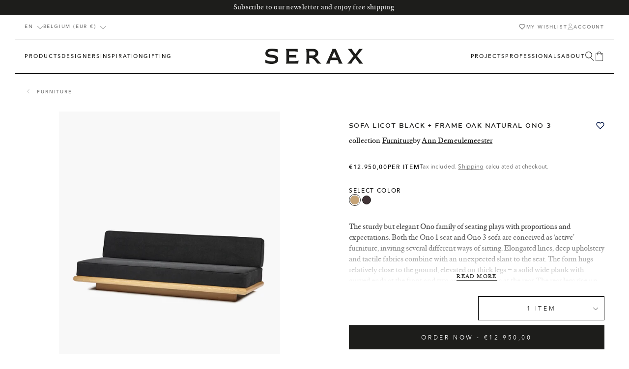

--- FILE ---
content_type: text/html; charset=utf-8
request_url: https://serax.com/products/sofa-licot-black-frame-oak-natural-ono-3
body_size: 67085
content:
<!doctype html>
<html class="no-js" lang="en">
  <head>
    <script src="//serax.com/cdn/shop/t/325/assets/isense-gcm-blocking-script.js?v=148308398407828095951730118900" defer></script>

    <link href="//serax.com/cdn/shop/t/325/assets/base-style.min.css?v=102406355278650422731765533993" rel="stylesheet" type="text/css" media="all" />
        <script src="//serax.com/cdn/shop/t/325/assets/base-script.min.js?v=102945583582920718581757083248" defer="defer"></script><style>
  :root {
    --color-primary: #1d1d1b;
    --color-secondary: #ffffff;
    --color-tertiary: #f2f3f5;

    --color-primary-bg: #FFFFFF;
    --color-secondary-bg: #f5f5f5;
    --color-tertiary-bg: #333333;

    --color-primary-body: #1a1a1a;
    --color-secondary-body: #ededed;
    --color-tertiary-body: #b6b6b6;
    --color-quaternary-body: #6e6e6e;

    --color-primary-border: #000000;
    --color-secondary-border: #ffffff;

    --color-state-success: #31D0AA;
    --color-state-error: #ff3861;


    --layout-container-width: 1280px;
    --layout-site-padding-desktop: 50px;
    --layout-site-padding-mobile: 15px;
  }
</style>
<style>
  :root {
    
--color-923: #c5a376;--color-916: #b66c05;--color-705: #ac835d;--color-707: #40b0d9;--color-708: #d4a745;--color-307: #cc8d8a;--color-506: #a9ae60;--color-807: #606060;--color-401: #e1c9b1;--color-511: #596d5f;--color-719: #491f1c;--color-405: #5e2739;--color-605: #9ad1cd;--color-618: #9ad1cd;--color-51: #080808;--color-403: #e5f0f0;--color-602: #78dbf1;--color-609: #9ad1cd;--color-615: #120d66;--color-924: #d1cac2;--color-103: #dcd9ca;--color-700: #5a473b;--color-712: #c2a478;--color-722: #5d4f41;--color-730: #856242;--color-919: #6a6964;--color-512: #82856f;--color-721: #e4dfd1;--color-357: #e0c0a0;--color-709: #976238;--color-911: #ede4d6;--color-2: #ece9e2;--color-611: #404044;--color-901: #404044;--color-310: #8c6960;--color-403: #d6a89c;--color-917: #ad785e;--color-410: #ded2d5;--color-209: #c8b786;--color-906: #5d4f43;--color-801: #615c54;--color-806: #999999;--color-810: #676257;--color-813: #afa290;--color-809: #c1b3a3;--color-500: #466e42;--color-502: #435a4f;--color-503: #ced9c6;--color-504: #435a4f;--color-509: #d1d8d3;--color-518: #605d45;--color-519: #605d45;--color-520: #605d45;--color-525: #4b908f;--color-514: #9b9d8a;--color-602: #bcd1d4;--color-612: #d9dcdb;--color-409: #d5cac6;--color-414: #dfd4cd;--color-600: #0000f5;--color-802: #bdb1a0;--color-804: #bdb1a0;--color-805: #bdb1a0;--color-203: #97834d;--color-729: #b18e5e;--color-350: #d26d45;--color-354: #b46e57;--color-355: #b46e57;--color-356: #b46e57;--color-713: #b45420;--color-800: #464646;--color-400: #d6a89c;--color-404: #d6a89c;--color-411: #ebdcdb;--color-412: #ebdcdb;--color-827: #54493d;--color-904: #b99254;--color-903: #b0c39b;--color-905: #b0c39b;--color-406: #6a3b42;--color-300: #a15b52;--color-311: #c64e2e;--color-305: #69322b;--color-317: #5f2118;--color-711: #ffffff;--color-706: #704c3a;--color-715: #704c3a;--color-716: #995d28;--color-915: #c7b8a3;--color-102: #c0b5a4;--color-915: #bfa789;--color-925: #aeaa98;--color-508: #b4bda6;--color-104: #b6896a;--color-704: #6a625b;--color-613: #869497;--color-610: #869497;--color-814: #504e42;--color-812: #c1b6a4;--color-818: #c1b6a4;--color-821: #b5ae9b;--color-819: #514a40;--color-828: #514a40;--color-820: #423437;--color-822: #4c4040;--color-26: #ffffff;--color-202: #ecb746;--color-205: #ecb746;--color-202: #ecb746;--color-206: #ecb746;--color-200: #ecb746;--color-201: #ecb746;
  }
</style>
<style>
    /*---- Serax Sans ----*/
    @font-face {
      font-family: 'Serax-Sans';
      font-style: normal;
      font-weight: 400;
      font-display: swap;
      src: url(//serax.com/cdn/shop/t/325/assets/seraxsans-web-webfont.woff2?v=135839993920020591151730118933) format('woff2'),
          url(//serax.com/cdn/shop/t/325/assets/seraxsans-web-webfont.woff?v=29230485577021174011730118933) format('woff');

    }

    /*---- Serax Serif ----*/
    @font-face {
      font-family: 'Serax-Serif';
      font-style: normal;
      font-weight: 400;
      font-display: swap;
      src: url(//serax.com/cdn/shop/t/325/assets/seraxserif-regular-web-webfont.woff2?v=55336344979568102071730118935) format('woff2'),
          url(//serax.com/cdn/shop/t/325/assets/seraxserif-regular-web-webfont.woff?v=103332105985521730561730118935) format('woff');

    }

    @font-face {
      font-family: 'Serax-Serif';
      font-style: italic;
      font-weight: 400;
      font-display: swap;
      src: url(//serax.com/cdn/shop/t/325/assets/seraxserif-italic-web-webfont.woff2?v=75216131301500201981730118934) format('woff2'),
          url(//serax.com/cdn/shop/t/325/assets/seraxserif-italic-web-webfont.woff?v=58062614234926530521730118934) format('woff');

    }

    /*---- Avenir Next ----*/
    /* Heavy 900 */
    @font-face {
      font-family: 'Avenir Next';
      font-style: normal;
      font-weight: 900;
      font-display: swap;
      src: url(//serax.com/cdn/shop/t/325/assets/avenirnext-heavy-webfont.eot?v=70522724064758586721730118847);
      src: url(//serax.com/cdn/shop/t/325/assets/avenirnext-heavy-webfont.eot?%23iefix&v=70522724064758586721730118847) format('embedded-opentype'),
          url(//serax.com/cdn/shop/t/325/assets/avenirnext-heavy-webfont.woff2?v=50322864868894174981730118849) format('woff2'),
          url(//serax.com/cdn/shop/t/325/assets/avenirnext-heavy-webfont.woff?v=104744703686990734331730118849) format('woff'),
          url(//serax.com/cdn/shop/t/325/assets/avenirnext-heavy-webfont.ttf?v=161403875154112754301730118848) format('truetype'),
          url(//serax.com/cdn/shop/t/325/assets/avenirnext-heavy-webfont.svg?v=52684043512655528981730118848) format('svg');
    }

    @font-face {
      font-family: 'Avenir Next';
      font-style: italic;
      font-weight: 900;
      font-display: swap;
      src: url(//serax.com/cdn/shop/t/325/assets/avenirnext-heavyitalic-webfont.eot?v=171745179168463448181730118850);
      src: url(//serax.com/cdn/shop/t/325/assets/avenirnext-heavyitalic-webfont.eot?%23iefix&v=171745179168463448181730118850) format('embedded-opentype'),
          url(//serax.com/cdn/shop/t/325/assets/avenirnext-heavyitalic-webfont.woff2?v=157677156435949522441730118851) format('woff2'),
          url(//serax.com/cdn/shop/t/325/assets/avenirnext-heavyitalic-webfont.woff?v=72856985322958059231730118851) format('woff'),
          url(//serax.com/cdn/shop/t/325/assets/avenirnext-heavyitalic-webfont.ttf?v=177720646878264487961730118851) format('truetype'),
          url(//serax.com/cdn/shop/t/325/assets/avenirnext-heavyitalic-webfont.svg?v=48920344957135528391730118850) format('svg');
    }

     /* Bold 700 */
    @font-face {
      font-family: 'Avenir Next';
      font-style: normal;
      font-weight: 700;
      font-display: swap;
      src: url(//serax.com/cdn/shop/t/325/assets/avenirnext-bold-webfont.eot?v=101137693506131746951730118839);
      src: url(//serax.com/cdn/shop/t/325/assets/avenirnext-bold-webfont.eot?%23iefix&v=101137693506131746951730118839) format('embedded-opentype'),
          url(//serax.com/cdn/shop/t/325/assets/avenirnext-bold-webfont.woff2?v=150978105735582563241730118840) format('woff2'),
          url(//serax.com/cdn/shop/t/325/assets/avenirnext-bold-webfont.woff?v=58092492740309016821730118840) format('woff'),
          url(//serax.com/cdn/shop/t/325/assets/avenirnext-bold-webfont.ttf?v=22826731242475942231730118840) format('truetype'),
          url(//serax.com/cdn/shop/t/325/assets/avenirnext-bold-webfont.svg?v=139020373728780656031730118839) format('svg');
  }

    @font-face {
      font-family: 'Avenir Next';
      font-style: italic;
      font-weight: 700;
      font-display: swap;
      src: url(//serax.com/cdn/shop/t/325/assets/avenirnext-bolditalic-webfont.eot?v=144228693928432682431730118841);
      src: url(//serax.com/cdn/shop/t/325/assets/avenirnext-bolditalic-webfont.eot?%23iefix&v=144228693928432682431730118841) format('embedded-opentype'),
          url(//serax.com/cdn/shop/t/325/assets/avenirnext-bolditalic-webfont.woff2?v=64172008626862648181730118842) format('woff2'),
          url(//serax.com/cdn/shop/t/325/assets/avenirnext-bolditalic-webfont.woff?v=65450778588986048531730118842) format('woff'),
          url(//serax.com/cdn/shop/t/325/assets/avenirnext-bolditalic-webfont.ttf?v=51769486936780472131730118842) format('truetype'),
          url(//serax.com/cdn/shop/t/325/assets/avenirnext-bolditalic-webfont.svg?v=1465321268080581251730118841) format('svg');
    }

     /* Demibold 600 */
      @font-face {
      font-family: 'Avenir Next';
      font-style: normal;
      font-weight: 600;
      font-display: swap;
      src: url(//serax.com/cdn/shop/t/325/assets/avenirnext-demibold-webfont.eot?v=12528361131863379061730118843);
      src: url(//serax.com/cdn/shop/t/325/assets/avenirnext-demibold-webfont.eot?%23iefix&v=12528361131863379061730118843) format('embedded-opentype'),
          url(//serax.com/cdn/shop/t/325/assets/avenirnext-demibold-webfont.woff2?v=31031925282103575521730118845) format('woff2'),
          url(//serax.com/cdn/shop/t/325/assets/avenirnext-demibold-webfont.woff?v=67177014583156684981730118844) format('woff'),
          url(//serax.com/cdn/shop/t/325/assets/avenirnext-demibold-webfont.ttf?v=7410914883503526231730118844) format('truetype'),
          url(//serax.com/cdn/shop/t/325/assets/avenirnext-demibold-webfont.svg?v=147470281784546302031730118843) format('svg');
    }

    @font-face {
      font-family: 'Avenir Next';
      font-style: italic;
      font-weight: 600;
      font-display: swap;
      src: url(//serax.com/cdn/shop/t/325/assets/avenirnext-demibolditalic-webfont.eot?v=127546877592563775101730118845);
      src: url(//serax.com/cdn/shop/t/325/assets/avenirnext-demibolditalic-webfont.eot?%23iefix&v=127546877592563775101730118845) format('embedded-opentype'),
          url(//serax.com/cdn/shop/t/325/assets/avenirnext-demibolditalic-webfont.woff2?v=82902286830097645621730118847) format('woff2'),
          url(//serax.com/cdn/shop/t/325/assets/avenirnext-demibolditalic-webfont.woff?v=2579334360587596941730118847) format('woff'),
          url(//serax.com/cdn/shop/t/325/assets/avenirnext-demibolditalic-webfont.ttf?v=178152812329687864811730118846) format('truetype'),
          url(//serax.com/cdn/shop/t/325/assets/avenirnext-demibolditalic-webfont.svg?v=98891626878351881101730118846) format('svg');
    }

     /* Medium 500 */
    @font-face {
      font-family: 'Avenir Next';
      font-style: normal;
      font-weight: 500;
      font-display: swap;
      src: url(//serax.com/cdn/shop/t/325/assets/avenirnext-medium-webfont.eot?v=58648166746699511991730118854);
      src: url(//serax.com/cdn/shop/t/325/assets/avenirnext-medium-webfont.eot?%23iefix&v=58648166746699511991730118854) format('embedded-opentype'),
          url(//serax.com/cdn/shop/t/325/assets/avenirnext-medium-webfont.woff2?v=63076809855076902331730118856) format('woff2'),
          url(//serax.com/cdn/shop/t/325/assets/avenirnext-medium-webfont.woff?v=177413293601395421911730118855) format('woff'),
          url(//serax.com/cdn/shop/t/325/assets/avenirnext-medium-webfont.ttf?v=57473740992501379041730118855) format('truetype'),
          url(//serax.com/cdn/shop/t/325/assets/avenirnext-medium-webfont.svg?v=149469751680518182861730118854) format('svg');
    }

    @font-face {
      font-family: 'Avenir Next';
      font-style: italic;
      font-weight: 500;
      font-display: swap;
      src: url(//serax.com/cdn/shop/t/325/assets/avenirnext-mediumitalic-webfont.eot?v=20423590997381775811730118856);
      src: url(//serax.com/cdn/shop/t/325/assets/avenirnext-mediumitalic-webfont.eot?%23iefix&v=20423590997381775811730118856) format('embedded-opentype'),
          url(//serax.com/cdn/shop/t/325/assets/avenirnext-mediumitalic-webfont.woff2?v=172492690353178748881730118858) format('woff2'),
          url(//serax.com/cdn/shop/t/325/assets/avenirnext-mediumitalic-webfont.woff?v=309772204688546191730118858) format('woff'),
          url(//serax.com/cdn/shop/t/325/assets/avenirnext-mediumitalic-webfont.ttf?v=146961561814500438161730118857) format('truetype'),
          url(//serax.com/cdn/shop/t/325/assets/avenirnext-mediumitalic-webfont.svg?v=60868112480237128311730118857) format('svg');
    }


     /* Regular 400 */
     @font-face {
      font-family: 'Avenir Next';
      font-style: normal;
      font-weight: 400;
      font-display: swap;
      src: url(//serax.com/cdn/shop/t/325/assets/avenirnext-regular-webfont.eot?v=126558773697052330661730118859);
      src: url(//serax.com/cdn/shop/t/325/assets/avenirnext-regular-webfont.eot?%23iefix&v=126558773697052330661730118859) format('embedded-opentype'),
          url(//serax.com/cdn/shop/t/325/assets/avenirnext-regular-webfont.woff2?v=174511925662131517151730118860) format('woff2'),
          url(//serax.com/cdn/shop/t/325/assets/avenirnext-regularwebfont.woff?59580) format('woff'),
          url(//serax.com/cdn/shop/t/325/assets/avenirnext-regular-webfont.ttf?v=91283513635341665761730118859) format('truetype'),
          url(//serax.com/cdn/shop/t/325/assets/avenirnext-regular-webfont.svg?v=175607784765158651841730118859) format('svg');
    }

    @font-face {
      font-family: 'Avenir Next';
      font-style: italic;
      font-weight: 400;
      font-display: swap;
      src: url(//serax.com/cdn/shop/t/325/assets/avenirnext-italic-webfont.eot?v=9100300671603701191730118852);
      src: url(//serax.com/cdn/shop/t/325/assets/avenirnext-italic-webfont.eot?%23iefix&v=9100300671603701191730118852) format('embedded-opentype'),
          url(//serax.com/cdn/shop/t/325/assets/avenirnext-italic-webfont.woff2?v=95140293044451573781730118854) format('woff2'),
          url(//serax.com/cdn/shop/t/325/assets/avenirnext-italic-webfont.woff?v=54936284433057608561730118853) format('woff'),
          url(//serax.com/cdn/shop/t/325/assets/avenirnext-italic-webfont.ttf?v=67459652481748086931730118853) format('truetype'),
          url(//serax.com/cdn/shop/t/325/assets/avenirnext-italic-webfont.svg?v=141033258089785526141730118852) format('svg');
    }


    /* Ultralight 200 */
    @font-face {
      font-family: 'Avenir Next';
      font-style: normal;
      font-weight: 200;
      font-display: swap;
      src: url(//serax.com/cdn/shop/t/325/assets/avenirnext-ultralight-webfont.eot?v=1434540712152169211730118861);
      src: url(//serax.com/cdn/shop/t/325/assets/avenirnext-ultralight-webfont.eot?%23iefix&v=1434540712152169211730118861) format('embedded-opentype'),
          url(//serax.com/cdn/shop/t/325/assets/avenirnext-ultralight-webfont.woff2?v=38749136354505298281730118863) format('woff2'),
          url(//serax.com/cdn/shop/t/325/assets/avenirnext-ultralight-webfont.woff?v=62964837968535525021730118862) format('woff'),
          url(//serax.com/cdn/shop/t/325/assets/avenirnext-ultralight-webfont.ttf?v=137249941016772454501730118862) format('truetype'),
          url(//serax.com/cdn/shop/t/325/assets/avenirnext-ultralight-webfont.svg?v=59256440217310549831730118861) format('svg');
    }

    @font-face {
      font-family: 'Avenir Next';
      font-style: italic;
      font-weight: 200;
      font-display: swap;
      src: url(//serax.com/cdn/shop/t/325/assets/avenirnext-ultralightitalic-webfont.eot?v=166882415644677486541730118863);
      src: url(//serax.com/cdn/shop/t/325/assets/avenirnext-ultralightitalic-webfont.eot?%23iefix&v=166882415644677486541730118863) format('embedded-opentype'),
          url(//serax.com/cdn/shop/t/325/assets/avenirnext-ultralightitalic-webfont.woff2?v=43563558245925217041730118865) format('woff2'),
          url(//serax.com/cdn/shop/t/325/assets/avenirnext-ultralightitalic-webfont.woff?v=169329366401973533791730118864) format('woff'),
          url(//serax.com/cdn/shop/t/325/assets/avenirnext-ultralightitalic-webfont.ttf?v=149396450801513815741730118864) format('truetype'),
          url(//serax.com/cdn/shop/t/325/assets/avenirnext-ultralightitalic-webfont.svg?v=158309439163371637071730118863) format('svg');
    }
</style>
<meta charset="utf-8">
    <meta http-equiv="X-UA-Compatible" content="IE=edge">
    <meta name="viewport" content="width=device-width,initial-scale=1">

    <meta name="theme-color" content="#ffffff">
    <meta name="apple-mobile-web-app-capable" content="yes">
    <meta name="apple-mobile-web-app-status-bar-style" content="default">

    <link rel="canonical" href="https://serax.com/products/sofa-licot-black-frame-oak-natural-ono-3">
    <link rel="preconnect" href="https://cdn.shopify.com" crossorigin>
    <!-- manual hreflangs --><link rel="icon" type="image/png" href="//serax.com/cdn/shop/files/serax_favicon.png?crop=center&height=32&v=1682418920&width=32"><title>
        Sofa licot black + frame oak natural Ono 3
 &ndash; SERAX</title><meta name="description" content="The sturdy but elegant Ono family of seating plays with proportions and expectations. Both the Ono 1 seat and Ono 3 sofa are conceived as ‘active’ furniture, inviting several different ways of sitting. Elongated lines, deep upholstery and tactile fabrics combine with an unexpected slant to the seat. The form hugs relatively close to the ground, elevated on thick legs – a solid wide plank with curved ends at the front and two smaller columns at the rear. The rear legs rise up in between indents in the seat upholstery and appear to disappear into the back cushion,which slots over the frame creating a secure and supportive construction. The unique construction means that the design maintains interest when viewed from the back. This is particularly important in the 234-centimetre-long Ono 3, a sofa that can be placed freestanding in a room and look attractive from any angle.Demeulemeester and Robyn’s unexpected approach to colour comes to the fore in this family.">
<meta property="og:site_name" content="SERAX">
<meta property="og:url" content="https://serax.com/products/sofa-licot-black-frame-oak-natural-ono-3">
<meta property="og:title" content="Sofa licot black + frame oak natural Ono 3">
<meta property="og:type" content="product">
<meta property="og:description" content="The sturdy but elegant Ono family of seating plays with proportions and expectations. Both the Ono 1 seat and Ono 3 sofa are conceived as ‘active’ furniture, inviting several different ways of sitting. Elongated lines, deep upholstery and tactile fabrics combine with an unexpected slant to the seat. The form hugs relatively close to the ground, elevated on thick legs – a solid wide plank with curved ends at the front and two smaller columns at the rear. The rear legs rise up in between indents in the seat upholstery and appear to disappear into the back cushion,which slots over the frame creating a secure and supportive construction. The unique construction means that the design maintains interest when viewed from the back. This is particularly important in the 234-centimetre-long Ono 3, a sofa that can be placed freestanding in a room and look attractive from any angle.Demeulemeester and Robyn’s unexpected approach to colour comes to the fore in this family."><meta property="og:image" content="http://serax.com/cdn/shop/files/Ecom_-A8522003ONLB_01-jpg.jpg?v=1764729232">
  <meta property="og:image:secure_url" content="https://serax.com/cdn/shop/files/Ecom_-A8522003ONLB_01-jpg.jpg?v=1764729232">
  <meta property="og:image:width" content="3200">
  <meta property="og:image:height" content="4000"><meta property="og:price:amount" content="12.950,00">
  <meta property="og:price:currency" content="EUR"><meta name="twitter:card" content="summary_large_image">
<meta name="twitter:title" content="Sofa licot black + frame oak natural Ono 3">
<meta name="twitter:description" content="The sturdy but elegant Ono family of seating plays with proportions and expectations. Both the Ono 1 seat and Ono 3 sofa are conceived as ‘active’ furniture, inviting several different ways of sitting. Elongated lines, deep upholstery and tactile fabrics combine with an unexpected slant to the seat. The form hugs relatively close to the ground, elevated on thick legs – a solid wide plank with curved ends at the front and two smaller columns at the rear. The rear legs rise up in between indents in the seat upholstery and appear to disappear into the back cushion,which slots over the frame creating a secure and supportive construction. The unique construction means that the design maintains interest when viewed from the back. This is particularly important in the 234-centimetre-long Ono 3, a sofa that can be placed freestanding in a room and look attractive from any angle.Demeulemeester and Robyn’s unexpected approach to colour comes to the fore in this family.">
<link href="//serax.com/cdn/shop/t/325/assets/mega-nav-style.min.css?v=156569847619524332811730118907" rel="stylesheet" type="text/css" media="all" />

        <link
      rel="stylesheet"
      href="//serax.com/cdn/shop/t/325/assets/price-style.min.css?v=131865918354642647391752760497"
      media="print"
      onload="this.media='all'"
    >
    <noscript><link href="//serax.com/cdn/shop/t/325/assets/price-style.min.css?v=131865918354642647391752760497" rel="stylesheet" type="text/css" media="all" /></noscript>

     <link href="//serax.com/cdn/shop/t/325/assets/header-sidebar-style.min.css?v=112032331244206620961730118896" rel="stylesheet" type="text/css" media="all" />
    

    <link
      rel="stylesheet"
      href="//serax.com/cdn/shop/t/325/assets/product-style.min.css?v=79325378203891193211730125723"
      media="print"
      onload="this.media='all'"
    >
    <noscript><link href="//serax.com/cdn/shop/t/325/assets/product-style.min.css?v=79325378203891193211730125723" rel="stylesheet" type="text/css" media="all" /></noscript>



    <link href="//serax.com/cdn/shop/t/325/assets/swiper-style.min.css?v=11601711575500923201730118940" rel="stylesheet" type="text/css" media="all" />

    <script src="//serax.com/cdn/shop/t/325/assets/header-script.min.js?v=70063681938543263861756379718" defer="defer"></script>
    <script src="//serax.com/cdn/shop/t/325/assets/localization-script.min.js?v=82483653651870096851730118902" defer="defer"></script>
    <script src="//serax.com/cdn/shop/t/325/assets/registry-products-script.min.js?v=134550621244344352801751286122" defer="defer"></script><script src="//serax.com/cdn/shop/t/325/assets/loyalty-script.min.js?v=40471771986336173461740494617" defer="defer"></script><script>window.performance && window.performance.mark && window.performance.mark('shopify.content_for_header.start');</script><meta id="shopify-digital-wallet" name="shopify-digital-wallet" content="/68158161172/digital_wallets/dialog">
<meta name="shopify-checkout-api-token" content="71ca38f519430727322857553a78aa40">
<link rel="alternate" hreflang="x-default" href="https://serax.com/products/sofa-licot-black-frame-oak-natural-ono-3">
<link rel="alternate" hreflang="nl" href="https://serax.com/nl/products/sofa-licot-zwart-onderstel-eik-naturel-ono-3">
<link rel="alternate" hreflang="fr" href="https://serax.com/fr/products/sofa-licot-black-frame-oak-natural-ono-3">
<link rel="alternate" hreflang="de" href="https://serax.com/de/products/sofa-licot-black-frame-oak-natural-ono-3">
<link rel="alternate" hreflang="it" href="https://serax.com/it/products/divano-licot-telaio-nero-quercia-naturale-ono-3">
<link rel="alternate" hreflang="es" href="https://serax.com/es/products/sofa-licot-marco-negro-roble-natural-ono-3">
<link rel="alternate" type="application/json+oembed" href="https://serax.com/products/sofa-licot-black-frame-oak-natural-ono-3.oembed">
<script async="async" src="/checkouts/internal/preloads.js?locale=en-BE"></script>
<link rel="preconnect" href="https://shop.app" crossorigin="anonymous">
<script async="async" src="https://shop.app/checkouts/internal/preloads.js?locale=en-BE&shop_id=68158161172" crossorigin="anonymous"></script>
<script id="apple-pay-shop-capabilities" type="application/json">{"shopId":68158161172,"countryCode":"BE","currencyCode":"EUR","merchantCapabilities":["supports3DS"],"merchantId":"gid:\/\/shopify\/Shop\/68158161172","merchantName":"SERAX","requiredBillingContactFields":["postalAddress","email","phone"],"requiredShippingContactFields":["postalAddress","email","phone"],"shippingType":"shipping","supportedNetworks":["visa","maestro","masterCard","amex"],"total":{"type":"pending","label":"SERAX","amount":"1.00"},"shopifyPaymentsEnabled":true,"supportsSubscriptions":true}</script>
<script id="shopify-features" type="application/json">{"accessToken":"71ca38f519430727322857553a78aa40","betas":["rich-media-storefront-analytics"],"domain":"serax.com","predictiveSearch":true,"shopId":68158161172,"locale":"en"}</script>
<script>var Shopify = Shopify || {};
Shopify.shop = "serax-shop.myshopify.com";
Shopify.locale = "en";
Shopify.currency = {"active":"EUR","rate":"1.0"};
Shopify.country = "BE";
Shopify.theme = {"name":"Wishlist","id":173695664514,"schema_name":"Radikal","schema_version":"1.0.3","theme_store_id":null,"role":"main"};
Shopify.theme.handle = "null";
Shopify.theme.style = {"id":null,"handle":null};
Shopify.cdnHost = "serax.com/cdn";
Shopify.routes = Shopify.routes || {};
Shopify.routes.root = "/";</script>
<script type="module">!function(o){(o.Shopify=o.Shopify||{}).modules=!0}(window);</script>
<script>!function(o){function n(){var o=[];function n(){o.push(Array.prototype.slice.apply(arguments))}return n.q=o,n}var t=o.Shopify=o.Shopify||{};t.loadFeatures=n(),t.autoloadFeatures=n()}(window);</script>
<script>
  window.ShopifyPay = window.ShopifyPay || {};
  window.ShopifyPay.apiHost = "shop.app\/pay";
  window.ShopifyPay.redirectState = null;
</script>
<script id="shop-js-analytics" type="application/json">{"pageType":"product"}</script>
<script defer="defer" async type="module" src="//serax.com/cdn/shopifycloud/shop-js/modules/v2/client.init-shop-cart-sync_DtuiiIyl.en.esm.js"></script>
<script defer="defer" async type="module" src="//serax.com/cdn/shopifycloud/shop-js/modules/v2/chunk.common_CUHEfi5Q.esm.js"></script>
<script type="module">
  await import("//serax.com/cdn/shopifycloud/shop-js/modules/v2/client.init-shop-cart-sync_DtuiiIyl.en.esm.js");
await import("//serax.com/cdn/shopifycloud/shop-js/modules/v2/chunk.common_CUHEfi5Q.esm.js");

  window.Shopify.SignInWithShop?.initShopCartSync?.({"fedCMEnabled":true,"windoidEnabled":true});

</script>
<script>
  window.Shopify = window.Shopify || {};
  if (!window.Shopify.featureAssets) window.Shopify.featureAssets = {};
  window.Shopify.featureAssets['shop-js'] = {"shop-cart-sync":["modules/v2/client.shop-cart-sync_DFoTY42P.en.esm.js","modules/v2/chunk.common_CUHEfi5Q.esm.js"],"init-fed-cm":["modules/v2/client.init-fed-cm_D2UNy1i2.en.esm.js","modules/v2/chunk.common_CUHEfi5Q.esm.js"],"init-shop-email-lookup-coordinator":["modules/v2/client.init-shop-email-lookup-coordinator_BQEe2rDt.en.esm.js","modules/v2/chunk.common_CUHEfi5Q.esm.js"],"shop-cash-offers":["modules/v2/client.shop-cash-offers_3CTtReFF.en.esm.js","modules/v2/chunk.common_CUHEfi5Q.esm.js","modules/v2/chunk.modal_BewljZkx.esm.js"],"shop-button":["modules/v2/client.shop-button_C6oxCjDL.en.esm.js","modules/v2/chunk.common_CUHEfi5Q.esm.js"],"init-windoid":["modules/v2/client.init-windoid_5pix8xhK.en.esm.js","modules/v2/chunk.common_CUHEfi5Q.esm.js"],"avatar":["modules/v2/client.avatar_BTnouDA3.en.esm.js"],"init-shop-cart-sync":["modules/v2/client.init-shop-cart-sync_DtuiiIyl.en.esm.js","modules/v2/chunk.common_CUHEfi5Q.esm.js"],"shop-toast-manager":["modules/v2/client.shop-toast-manager_BYv_8cH1.en.esm.js","modules/v2/chunk.common_CUHEfi5Q.esm.js"],"pay-button":["modules/v2/client.pay-button_FnF9EIkY.en.esm.js","modules/v2/chunk.common_CUHEfi5Q.esm.js"],"shop-login-button":["modules/v2/client.shop-login-button_CH1KUpOf.en.esm.js","modules/v2/chunk.common_CUHEfi5Q.esm.js","modules/v2/chunk.modal_BewljZkx.esm.js"],"init-customer-accounts-sign-up":["modules/v2/client.init-customer-accounts-sign-up_aj7QGgYS.en.esm.js","modules/v2/client.shop-login-button_CH1KUpOf.en.esm.js","modules/v2/chunk.common_CUHEfi5Q.esm.js","modules/v2/chunk.modal_BewljZkx.esm.js"],"init-shop-for-new-customer-accounts":["modules/v2/client.init-shop-for-new-customer-accounts_NbnYRf_7.en.esm.js","modules/v2/client.shop-login-button_CH1KUpOf.en.esm.js","modules/v2/chunk.common_CUHEfi5Q.esm.js","modules/v2/chunk.modal_BewljZkx.esm.js"],"init-customer-accounts":["modules/v2/client.init-customer-accounts_ppedhqCH.en.esm.js","modules/v2/client.shop-login-button_CH1KUpOf.en.esm.js","modules/v2/chunk.common_CUHEfi5Q.esm.js","modules/v2/chunk.modal_BewljZkx.esm.js"],"shop-follow-button":["modules/v2/client.shop-follow-button_CMIBBa6u.en.esm.js","modules/v2/chunk.common_CUHEfi5Q.esm.js","modules/v2/chunk.modal_BewljZkx.esm.js"],"lead-capture":["modules/v2/client.lead-capture_But0hIyf.en.esm.js","modules/v2/chunk.common_CUHEfi5Q.esm.js","modules/v2/chunk.modal_BewljZkx.esm.js"],"checkout-modal":["modules/v2/client.checkout-modal_BBxc70dQ.en.esm.js","modules/v2/chunk.common_CUHEfi5Q.esm.js","modules/v2/chunk.modal_BewljZkx.esm.js"],"shop-login":["modules/v2/client.shop-login_hM3Q17Kl.en.esm.js","modules/v2/chunk.common_CUHEfi5Q.esm.js","modules/v2/chunk.modal_BewljZkx.esm.js"],"payment-terms":["modules/v2/client.payment-terms_CAtGlQYS.en.esm.js","modules/v2/chunk.common_CUHEfi5Q.esm.js","modules/v2/chunk.modal_BewljZkx.esm.js"]};
</script>
<script>(function() {
  var isLoaded = false;
  function asyncLoad() {
    if (isLoaded) return;
    isLoaded = true;
    var urls = ["https:\/\/cdn-bundler.nice-team.net\/app\/js\/bundler.js?shop=serax-shop.myshopify.com","https:\/\/static.returngo.ai\/master.returngo.ai\/returngo.min.js?shop=serax-shop.myshopify.com","https:\/\/config.gorgias.chat\/bundle-loader\/01GZ1JTMZ74CKN8T4S12DWH0V0?source=shopify1click\u0026shop=serax-shop.myshopify.com","https:\/\/cdn.9gtb.com\/loader.js?g_cvt_id=c2a3fb7d-6363-4107-b944-dc4fd6621f7d\u0026shop=serax-shop.myshopify.com"];
    for (var i = 0; i < urls.length; i++) {
      var s = document.createElement('script');
      s.type = 'text/javascript';
      s.async = true;
      s.src = urls[i];
      var x = document.getElementsByTagName('script')[0];
      x.parentNode.insertBefore(s, x);
    }
  };
  if(window.attachEvent) {
    window.attachEvent('onload', asyncLoad);
  } else {
    window.addEventListener('load', asyncLoad, false);
  }
})();</script>
<script id="__st">var __st={"a":68158161172,"offset":3600,"reqid":"4a002fe9-ba6d-421f-8fb5-1ee59af0070e-1766649179","pageurl":"serax.com\/products\/sofa-licot-black-frame-oak-natural-ono-3","u":"9de04218c4f1","p":"product","rtyp":"product","rid":8312992366868};</script>
<script>window.ShopifyPaypalV4VisibilityTracking = true;</script>
<script id="captcha-bootstrap">!function(){'use strict';const t='contact',e='account',n='new_comment',o=[[t,t],['blogs',n],['comments',n],[t,'customer']],c=[[e,'customer_login'],[e,'guest_login'],[e,'recover_customer_password'],[e,'create_customer']],r=t=>t.map((([t,e])=>`form[action*='/${t}']:not([data-nocaptcha='true']) input[name='form_type'][value='${e}']`)).join(','),a=t=>()=>t?[...document.querySelectorAll(t)].map((t=>t.form)):[];function s(){const t=[...o],e=r(t);return a(e)}const i='password',u='form_key',d=['recaptcha-v3-token','g-recaptcha-response','h-captcha-response',i],f=()=>{try{return window.sessionStorage}catch{return}},m='__shopify_v',_=t=>t.elements[u];function p(t,e,n=!1){try{const o=window.sessionStorage,c=JSON.parse(o.getItem(e)),{data:r}=function(t){const{data:e,action:n}=t;return t[m]||n?{data:e,action:n}:{data:t,action:n}}(c);for(const[e,n]of Object.entries(r))t.elements[e]&&(t.elements[e].value=n);n&&o.removeItem(e)}catch(o){console.error('form repopulation failed',{error:o})}}const l='form_type',E='cptcha';function T(t){t.dataset[E]=!0}const w=window,h=w.document,L='Shopify',v='ce_forms',y='captcha';let A=!1;((t,e)=>{const n=(g='f06e6c50-85a8-45c8-87d0-21a2b65856fe',I='https://cdn.shopify.com/shopifycloud/storefront-forms-hcaptcha/ce_storefront_forms_captcha_hcaptcha.v1.5.2.iife.js',D={infoText:'Protected by hCaptcha',privacyText:'Privacy',termsText:'Terms'},(t,e,n)=>{const o=w[L][v],c=o.bindForm;if(c)return c(t,g,e,D).then(n);var r;o.q.push([[t,g,e,D],n]),r=I,A||(h.body.append(Object.assign(h.createElement('script'),{id:'captcha-provider',async:!0,src:r})),A=!0)});var g,I,D;w[L]=w[L]||{},w[L][v]=w[L][v]||{},w[L][v].q=[],w[L][y]=w[L][y]||{},w[L][y].protect=function(t,e){n(t,void 0,e),T(t)},Object.freeze(w[L][y]),function(t,e,n,w,h,L){const[v,y,A,g]=function(t,e,n){const i=e?o:[],u=t?c:[],d=[...i,...u],f=r(d),m=r(i),_=r(d.filter((([t,e])=>n.includes(e))));return[a(f),a(m),a(_),s()]}(w,h,L),I=t=>{const e=t.target;return e instanceof HTMLFormElement?e:e&&e.form},D=t=>v().includes(t);t.addEventListener('submit',(t=>{const e=I(t);if(!e)return;const n=D(e)&&!e.dataset.hcaptchaBound&&!e.dataset.recaptchaBound,o=_(e),c=g().includes(e)&&(!o||!o.value);(n||c)&&t.preventDefault(),c&&!n&&(function(t){try{if(!f())return;!function(t){const e=f();if(!e)return;const n=_(t);if(!n)return;const o=n.value;o&&e.removeItem(o)}(t);const e=Array.from(Array(32),(()=>Math.random().toString(36)[2])).join('');!function(t,e){_(t)||t.append(Object.assign(document.createElement('input'),{type:'hidden',name:u})),t.elements[u].value=e}(t,e),function(t,e){const n=f();if(!n)return;const o=[...t.querySelectorAll(`input[type='${i}']`)].map((({name:t})=>t)),c=[...d,...o],r={};for(const[a,s]of new FormData(t).entries())c.includes(a)||(r[a]=s);n.setItem(e,JSON.stringify({[m]:1,action:t.action,data:r}))}(t,e)}catch(e){console.error('failed to persist form',e)}}(e),e.submit())}));const S=(t,e)=>{t&&!t.dataset[E]&&(n(t,e.some((e=>e===t))),T(t))};for(const o of['focusin','change'])t.addEventListener(o,(t=>{const e=I(t);D(e)&&S(e,y())}));const B=e.get('form_key'),M=e.get(l),P=B&&M;t.addEventListener('DOMContentLoaded',(()=>{const t=y();if(P)for(const e of t)e.elements[l].value===M&&p(e,B);[...new Set([...A(),...v().filter((t=>'true'===t.dataset.shopifyCaptcha))])].forEach((e=>S(e,t)))}))}(h,new URLSearchParams(w.location.search),n,t,e,['guest_login'])})(!0,!0)}();</script>
<script integrity="sha256-4kQ18oKyAcykRKYeNunJcIwy7WH5gtpwJnB7kiuLZ1E=" data-source-attribution="shopify.loadfeatures" defer="defer" src="//serax.com/cdn/shopifycloud/storefront/assets/storefront/load_feature-a0a9edcb.js" crossorigin="anonymous"></script>
<script crossorigin="anonymous" defer="defer" src="//serax.com/cdn/shopifycloud/storefront/assets/shopify_pay/storefront-65b4c6d7.js?v=20250812"></script>
<script data-source-attribution="shopify.dynamic_checkout.dynamic.init">var Shopify=Shopify||{};Shopify.PaymentButton=Shopify.PaymentButton||{isStorefrontPortableWallets:!0,init:function(){window.Shopify.PaymentButton.init=function(){};var t=document.createElement("script");t.src="https://serax.com/cdn/shopifycloud/portable-wallets/latest/portable-wallets.en.js",t.type="module",document.head.appendChild(t)}};
</script>
<script data-source-attribution="shopify.dynamic_checkout.buyer_consent">
  function portableWalletsHideBuyerConsent(e){var t=document.getElementById("shopify-buyer-consent"),n=document.getElementById("shopify-subscription-policy-button");t&&n&&(t.classList.add("hidden"),t.setAttribute("aria-hidden","true"),n.removeEventListener("click",e))}function portableWalletsShowBuyerConsent(e){var t=document.getElementById("shopify-buyer-consent"),n=document.getElementById("shopify-subscription-policy-button");t&&n&&(t.classList.remove("hidden"),t.removeAttribute("aria-hidden"),n.addEventListener("click",e))}window.Shopify?.PaymentButton&&(window.Shopify.PaymentButton.hideBuyerConsent=portableWalletsHideBuyerConsent,window.Shopify.PaymentButton.showBuyerConsent=portableWalletsShowBuyerConsent);
</script>
<script data-source-attribution="shopify.dynamic_checkout.cart.bootstrap">document.addEventListener("DOMContentLoaded",(function(){function t(){return document.querySelector("shopify-accelerated-checkout-cart, shopify-accelerated-checkout")}if(t())Shopify.PaymentButton.init();else{new MutationObserver((function(e,n){t()&&(Shopify.PaymentButton.init(),n.disconnect())})).observe(document.body,{childList:!0,subtree:!0})}}));
</script>
<link id="shopify-accelerated-checkout-styles" rel="stylesheet" media="screen" href="https://serax.com/cdn/shopifycloud/portable-wallets/latest/accelerated-checkout-backwards-compat.css" crossorigin="anonymous">
<style id="shopify-accelerated-checkout-cart">
        #shopify-buyer-consent {
  margin-top: 1em;
  display: inline-block;
  width: 100%;
}

#shopify-buyer-consent.hidden {
  display: none;
}

#shopify-subscription-policy-button {
  background: none;
  border: none;
  padding: 0;
  text-decoration: underline;
  font-size: inherit;
  cursor: pointer;
}

#shopify-subscription-policy-button::before {
  box-shadow: none;
}

      </style>

<script>window.performance && window.performance.mark && window.performance.mark('shopify.content_for_header.end');</script>
<link
        rel="stylesheet"
        href="//serax.com/cdn/shop/t/325/assets/predictive-search-style.min.css?v=95668233848556055871730118913"
        media="print"
        onload="this.media='all'"
      ><!-- Custom Algolia integration -->
    <script
      src="https://cdn.jsdelivr.net/npm/algoliasearch@4.15.0/dist/algoliasearch-lite.umd.js"
      integrity="sha256-tJskEBAaO8rEBc+kjX8V7iTCp3nRzOGEsDKS6ckFGOY="
      crossorigin="anonymous"
      defer
    ></script>
    <script
      src="https://cdn.jsdelivr.net/npm/instantsearch.js@4.52.0/dist/instantsearch.production.min.js"
      integrity="sha256-kdjtbM+kzsFq5LhyAd6euD4RaWProlpgNWpDpu8HGKs="
      crossorigin="anonymous"
      defer
    ></script>
    <link
      rel="stylesheet"
      href="https://cdn.jsdelivr.net/npm/instantsearch.css@8.0.0/themes/reset-min.css"
      integrity="sha256-2AeJLzExpZvqLUxMfcs+4DWcMwNfpnjUeAAvEtPr0wU="
      crossorigin="anonymous"
      defer
    >
    <link
      rel="stylesheet"
      href="https://cdn.jsdelivr.net/npm/instantsearch.css@8.0.0/themes/satellite-min.css"
      crossorigin="anonymous"
      defer
    >
    <script
      type="text/javascript"
      id="www-widgetapi-script"
      src="https://s.ytimg.com/yts/jsbin/www-widgetapi-vflS50iB-/www-widgetapi.js"
      async=""
    ></script>

    <script>
  window.WAIT_FOR_TRACKING_CONSENT = false
</script>

<!-- Start Converge Pixel -->
<script>
  let _convergeLoaded = false
  const cvg = (window.cvg = function () {
    cvg.process ? cvg.process.apply(cvg, arguments) : cvg.queue.push(arguments)
  })
  cvg.queue = []
  cvgTrack = ({ eventName, properties, profileProperties, aliases }) => {
    cvg({
      method: 'track',
      eventName,
      properties: {
        ...properties,
        page_type: 'product',
      },
      profileProperties,
      aliases,
    })
  }
  const loadConverge = () => {
    if (_convergeLoaded) return
    const elOne = document.createElement('script')
    elOne.async = 1
    elOne.src = 'https://static.runconverge.com/pixels/9kRPi2.js'
    const elTwo = document.getElementsByTagName('script')[0]
    elTwo.parentNode.insertBefore(elOne, elTwo)
    _convergeLoaded = true
  }

  if (
    !window.WAIT_FOR_TRACKING_CONSENT ||
    (window.Shopify.customerPrivacy && window.Shopify.customerPrivacy.currentVisitorConsent().analytics === 'yes')
  ) {
    loadConverge()
  } else {
    document.addEventListener('visitorConsentCollected', () => {
      console.log('Collected visitor consent')
      window.Shopify.customerPrivacy.currentVisitorConsent()?.analytics === 'yes' && loadConverge()
    })
  }
</script>
<!-- End Converge Pixel -->

<!-- Converge Shopify Liquid Tracking -->
<script>
  const getCookie = (name) => {
    name = name + '=';
    const ca = document.cookie.split(';');
    for (let i = 0; i < ca.length; i++) {
        let c = ca[i];
        while (c.charAt(0) == ' ') c = c.substring(1);
        if (c.indexOf(name) == 0) return c.substring(name.length, c.length);
    }
    return '';
  }

  cvgTrack({eventName:"$page_load"});
  
  
  
  (function trackProfileProperties() {
    const customerId = null || null;
    const email = null || null;
    const address = null || null;
    let phone = null || null;
    if (customerId) window.cvg({method: 'set', alias: `urn:shopify:SERAX:${customerId}`.toLowerCase(), properties: {$customer_id: `${customerId}`}});
    if (email) window.cvg({method: 'set', alias: `urn:email:${email}`, properties: {$email: email}});
    if (!phone && address) phone = address.phone
    if (phone) window.cvg({method: 'set', properties: {$phone_number: phone}});
    if (address) window.cvg({method: 'set', properties: {
      $city: address.city,
      $country_code: address.country_code,
      $state: address.province,
      $zip_code: address.zip
    }});
    // track Logged In
    if (!customerId) {
        document.cookie = `__cvg_shopify_logged_in=; expires=${60 * 24 * 24};`;
        return
    }
    const oldId = getCookie('__cvg_shopify_logged_in');
    if (customerId.toString() === oldId) return
    document.cookie = `__cvg_shopify_logged_in=${customerId}; expires=${60 * 24 * 24};`;
    cvgTrack({eventName: 'Logged In'});
  })();
</script>

<!-- Extra Pixels -->
<!-- Hotjar Tracking Code for http://www.serax.com/ -->
<script>
  ;(function (h, o, t, j, a, r) {
    h.hj =
      h.hj ||
      function () {
        ;(h.hj.q = h.hj.q || []).push(arguments)
      }
    h._hjSettings = { hjid: 838623, hjsv: 6 }
    a = o.getElementsByTagName('head')[0]
    r = o.createElement('script')
    r.async = 1
    r.src = t + h._hjSettings.hjid + j + h._hjSettings.hjsv
    a.appendChild(r)
  })(window, document, 'https://static.hotjar.com/c/hotjar-', '.js?sv=')
</script>
<!-- End Extra Pixels -->

<!-- Some utilities -->
<script>
  const _collectProperties = (root, template) => {
    const properties = {}
    Object.keys(template || {}).forEach((key) => {
      const selector = template[key]
      const element = (root || document).querySelector(selector)
      const value = element?.value
      if (value) properties[key] = value
    })
    return properties
  }
  const trackSelector = ({
    selector,
    eventName,
    propertiesTemplate,
    properties,
    profilePropertiesTemplate,
    elementSelector,
  }) => {
    document.addEventListener('DOMContentLoaded', () => {
      let el = document
      if (elementSelector) el = document.querySelector(elementSelector)
      if (!el) return
      el.querySelectorAll(selector).forEach((button) => {
        button.addEventListener('click', () => {
          cvgTrack({
            eventName,
            profileProperties: _collectProperties(el, profilePropertiesTemplate),
            properties: {
              ...properties,
              ..._collectProperties(el, propertiesTemplate),
            },
          })
        })
      })
    })
  }
</script>

<!-- Signed Up tracker -->
<script>
  trackSelector({
    eventName: 'Signed Up',
    selector: '#create_customer > div > button',
    propertiesTemplate: {
      $email: '#register-form-email',
      $first_name: '#register-form-first-name',
      $last_name: '#register-form-last-name',
      vat: '#register-form-vat',
    },
    profilePropertiesTemplate: {
      $first_name: '#register-form-first-name',
      $last_name: '#register-form-last-name',
      $email: '#register-form-email'
    },
  })
</script>

<script>
  const trackWishlist = (wishlistEl, product) => {
    if (!wishlistEl) return
    wishlistEl.addEventListener('click', () => {
      cvgTrack({
        eventName: wishlistEl.getAttribute('data-added') === 'true' ? 'Removed From Wishlist' : 'Added To Wishlist',
        properties: product,
      })
    })
  }
</script>

<!-- Collection products tracking -->
<script>
  const productCardTrackers = [
    // Clicked product
    (cardElement, product) => {
      const linkEl = cardElement.querySelector('a')
      if (!linkEl) return
      linkEl.addEventListener('click', () => {
        cvgTrack({
          eventName: 'Selected Product',
          properties: {
            ...product,
            collection_id: '',
            collection_name: '',
          },
        })
      })
    },
    // Wishlist
    (cardElement, product) => {
      trackWishlist(cardElement.querySelector('.wishlist-engine'), product)
    },
  ]

  const trackedElements = new Set()
  document.addEventListener('DOMContentLoaded', () => {
    const productGrid = document.getElementById('algolia-product-grid')
    if (!productGrid) return
    observer = new MutationObserver(() => {
      productGrid.querySelectorAll('.m-product-card.loaded').forEach((element) => {
        if (trackedElements.has(element)) return
        trackedElements.add(element)
        const product = element.querySelector('.js-product-json')?.text
        for (const tracker of productCardTrackers) tracker(element, product && JSON.parse(product))
      })
    })
    observer.observe(productGrid, { attributes: true, childList: true, subtree: true })
  })
</script>

<script>
  const loadedRemoveFromCartModals = new Set()
  const loadRemoveFromCart = () => {
    const modals = document.querySelectorAll('.m-cart-drawer__item')
    for (const el of modals) {
      if (loadedRemoveFromCartModals.has(el)) continue
      loadedRemoveFromCartModals.add(el)
      const product = el.querySelector('.js-product-json')?.text
      const removeButton = el.querySelector('.m-cart-remove')
      removeButton.addEventListener('click', () => {
        cvgTrack({
          eventName: 'Removed From Cart',
          properties: {
            ...JSON.parse(product),
            $include_product: true,
          },
        })
      })
    }
  }
  document.addEventListener('DOMContentLoaded', loadRemoveFromCart)
</script>

<!-- Product page tracking -->
<script>
  if ("product" === "product") {
    const sellable = "continue" !== "deny";
    const inStock = Number("0") > 0;
    const product_status = sellable ? ( inStock ? "in_stock" :  "out_of_stock") : "not_sold_online";
    const product = {
      $include_product: true,
      product_id: "8312992366868",
      name: "Sofa licot black + frame oak natural Ono 3",
      variant_id: "45177181503764",
      variant_name: "1",
      sku: "A8522003ONLB",
      price: 12950,
      currency: "EUR",
      vendor: "Serax",
      category: "Furniture Indoor",
      subcategory: "sofas & armchairs",
      product_status,
      inventory_quantity: "0",
      url: "https://serax.com/products/sofa-licot-black-frame-oak-natural-ono-3",
      image_url: "http://serax.com/cdn/shop/files/Ecom_-A8522003ONLB_01-jpg.jpg?v=1764729232"
    };
    cvgTrack({
      eventName: 'Viewed Product',
      properties: product,
    });
    document.addEventListener('DOMContentLoaded', () => {
      trackWishlist(document.querySelector(".wishlist-engine"), product);
      document.querySelectorAll(".m-product-form__submit").forEach(
        button => button.addEventListener('click', () => {
          cvgTrack({
            eventName: 'Added To Cart',
            properties: {
              ...product,
              quantity: 1
            }
          });
        })
      );
      const el = document.querySelector(".js-read-more-btn")
      el.addEventListener('click', () => {
        if (el.querySelector('.js-read-more-btn-text.hide')) return;
        cvgTrack({
          eventName: 'Clicked Read More',
          properties: product
        });
      });
      document.querySelectorAll('.o-product__accordion').forEach((button) => {
        const title = button.querySelector('h2')?.textContent;
        button.addEventListener('click', () => {
          if (!button.classList.contains('m-accordion--open')) return;
          cvgTrack({
            eventName: 'Opened Product Details',
            properties: {
              detail_type: title,
              ...product
            }
          })
        });
      });
      document.querySelector('.js-registry-product-detail')?.addEventListener('click', () => {
        document.querySelectorAll('.registry-menu-lists__entry').forEach((button) => {
          const title = button.querySelector('.registry-menu-lists__entry__text')?.textContent;
          const iconClasses = button.querySelector('.registry-menu-lists__entry__icon-check')?.classList
          button.addEventListener('click', () => {
            cvgTrack({
              eventName: [...iconClasses].includes('hide') ? 'Added To Registry' : 'Removed From Registry',
              properties: {
                registry_name: title,
                ...product
              }
            });
          });
        });
      });
    });
    trackSelector({
      selector: '.js-store-locator-open',
      eventName: 'Opened Store Locator',
      properties: product
    });
    trackSelector({
      selector: '.o-product__not-available',
      eventName: 'Opened Inquiry Form',
      properties: product
    });
    trackSelector({
      selector: '#contact_form > div > div.o-contact-form__button',
      eventName: 'Submitted Inquiry Form',
      profilePropertiesTemplate: {
        $first_name: '#ContactForm-first-name',
        $last_name: '#ContactForm-last-name',
        $email: '#ContactForm-email',
        $phone_number: '#ContactForm-phone',
      },
      propertiesTemplate: {
        comment: '#ContactForm-body',
      },
      properties: product
    });
    trackSelector({
      selector: '#Subscribe',
      eventName: 'Subscribed To Back In Stock',
      profilePropertiesTemplate: {$email: "input[name='contact[email]']"},
      properties: product
    });
    window.storeLocatorClicked = (q) => cvgTrack({eventName: 'Searched For Store', properties: {query: q?.name || 'my_location', ...product}});
  }
</script>

<!-- Registry tracking -->
<script>
  trackSelector({
    eventName: 'Created Registry',
    elementSelector: '.js-registry-create',
    selector: '.btn',
    propertiesTemplate: {
      list_name: '#registry_name',
      occasion: '#registry_occasion',
    },
  })
</script>

<!-- Viewed cart tracking -->
<script>
  const trackViewedCart = () => {
    cvgTrack({
      eventName: 'Viewed Cart',
      properties: {
        total_price: 0 / 100,
        total_discount: 0 / 100,
        currency: "EUR",
        items: [].map((item) => ({
          product_id: item.product_id.toString(),
          variant_id: item.variant_id.toString(),
          name: item.product_title,
          variant_name: item.variant_title,
          sku: item.sku,
          vendor: item.vendor,
          price: item.line_price / 100,
          currency: "EUR",
          category: "",
          subcategory: "",
          quantity: item.quantity
        }))
      }
    })
    loadRemoveFromCart();
  };
  if ("product" === "cart") {
    trackViewedCart();
  } else {
    document.addEventListener('DOMContentLoaded', () => {
      const cartPane = document.getElementById('cart-drawer');
      if (!cartPane) return;
      if (cartPane.classList.contains('active')) trackViewedCart()
      observer = new MutationObserver((m) => {
        if (cartPane.classList.contains('active')) trackViewedCart()
      });
      observer.observe(cartPane, { childList: false, subtree: false, attributes: true });
    });
  }
</script>

<script>
  const MAX_DEPTH = 5
  document.addEventListener('click', (event) => {
    let targetElement = event.target
    let depth = 0
    while (targetElement && targetElement.tagName !== 'A' && depth++ <= MAX_DEPTH) {
      targetElement = targetElement.parentNode
    }
    if (targetElement?.tagName === 'A') {
      const href = targetElement.href
      const currentDomain = window.location.hostname
      if (href && href.indexOf(currentDomain) === -1) {
        cvgTrack({
          eventName: 'Clicked Outbound Link',
          properties: {
            outbound_url: href,
          },
        })
      }
    }
  })
</script>

<script>
  document.addEventListener('DOMContentLoaded', () => {
    const modals = document.querySelectorAll('.m-bullet__modal')
    for (const el of modals) {
      const product = el.querySelector('.js-product-json')?.text
      el.addEventListener('click', () => {
        cvgTrack({
          eventName: 'Clicked Shop The Look Product',
          properties: {
            ...JSON.parse(product),
            $include_product: true,
          },
        })
      })
    }
  })
</script>

<script>
  document.addEventListener('DOMContentLoaded', () => {
    const stores = document.querySelectorAll('.o-store-locator__store')
    for (const el of stores) {
      const store_name = el.querySelector('.o-store-locator__store--name span')?.innerText
      const a = el.querySelector('a')
      a.addEventListener('click', () => {
        cvgTrack({
          eventName: 'Clicked Reseller Link',
          properties: { store_name, store_url: a.href },
        })
      })
    }
  })
</script>

<script>
  window.addEventListener('gorgias-widget-loaded', () => {
    window.GorgiasChat.on('message', () => cvgTrack({ eventName: 'Started Chat' }))
    window.GorgiasChat.on('widget:opened', () => cvgTrack({ eventName: 'Opened Chat' }))
  })
</script>

<script>
  if (window.location.pathname === '/pages/contact') {
    trackSelector({
      selector: '.o-contact-form__button > button',
      eventName: 'Submitted Contact Form',
      profilePropertiesTemplate: {
        $first_name: '#ContactForm-first-name',
        $last_name: '#ContactForm-last-name',
        $email: '#ContactForm-email',
        $phone_number: '#ContactForm-phone',
      },
      propertiesTemplate: {
        comment: '#ContactForm-body',
      },
    })
  }
</script>

<script>
  if (window.location.pathname === '/pages/b2b-account-request') {
    trackSelector({
      selector: '#ContactForm > div.o-contact-form__button > button',
      eventName: 'Sent Application',
      profilePropertiesTemplate: {
        company: '#ContactForm-company',
        $city: '#ContactForm-city',
        $zip_code: '#ContactForm-zip',
        $country: '#ContactForm-country',
        $first_name: '#ContactForm-first-name',
        $last_name: '#ContactForm-last-name',
        $email: '#ContactForm-contact_email',
        $phone_number: '#ContactForm-contact_phone',
      },
    })
  }
</script>

    <script>
  window.storeLocatorClicked = function (place) {
    console.log('Store locator clicked')
    console.log(place)
  }
</script>

<script type="text/javascript">
  window.isense_gdpr_privacy_policy_text = "Privacy Policy";
  window.isense_gdpr_accept_button_text = "Accept";
  window.isense_gdpr_close_button_text = "Close";
  window.isense_gdpr_reject_button_text = "Reject";
  window.isense_gdpr_change_cookies_text = "Preferences";
  window.isense_gdpr_text = "We use cookies to give you a personalized shopping experience and enhance the quality of our website. If you want to reject cookies, click on preferences. To learn more about which cookies we use and how to edit your preferences, read our ";

  window.isense_gdpr_strict_cookies_checkbox = "Strictly Required Cookies";
  window.isense_gdpr_strict_cookies_text = "These cookies are required for the website to run and cannot be switched off. Such cookies are only set in response to actions made by you such as language, currency, login session, privacy preferences. You can set your browser to block these cookies but this might affect the way our site is working.";

  window.isense_gdpr_analytics_cookies_checkbox = "Analytics and Statistics";
  window.isense_gdpr_analytics_cookies_text = "These cookies allow us to measure visitors traffic and see traffic sources by collecting information in data sets. They also help us understand which products and actions are more popular than others.";

  window.isense_gdpr_marketing_cookies_checkbox = "Marketing and Retargeting";
  window.isense_gdpr_marketing_cookies_text = "These cookies are usually set by our marketing and advertising partners. They may be used by them to build a profile of your interest and later show you relevant ads. If you do not allow these cookies you will not experience targeted ads for your interests.";

  window.isense_gdpr_functionality_cookies_checkbox = "Functional Cookies";
  window.isense_gdpr_functionality_cookies_text = "These cookies enable our website to offer additional functions and personal settings. They can be set by us or by third-party service providers that we have placed on our pages. If you do not allow these cookies, these or some of these services may not work properly.";

  window.isense_gdpr_popup_header = "Choose Type of Cookies You Accept Using";

  
  window.isense_gdpr_popup_description = "";
  

  window.isense_gdpr_dismiss_button_text = "Close";

  window.isense_gdpr_accept_selected_button_text = "Save my choice";
  window.isense_gdpr_accept_all_button_text = "Accept All";
  window.isense_gdpr_reject_all_button_text = "Reject All";

  window.isense_gdpr_data_collection_text = "*By clicking on the above buttons, I give my consent on collecting my IP and email (if registered). For more check <a href='https://serax.com/pages/gdpr-compliance'>GDPR Compliance</a>";

  window.isense_gdpr_cookie__ab = "This cookie is generally provided by Shopify and is used in connection with access to the admin view of an online store platform.";
  window.isense_gdpr_cookie__orig_referrer = "This cookie is generally provided by Shopify and is used to track landing pages.";
  window.isense_gdpr_cookie_identity_state = "This cookie is generally provided by Shopify and is used  in connection with customer authentication.";
  window.isense_gdpr_cookie_identity_customer_account_number = "This cookie is generally provided by Shopify and is used  in connection with customer authentication.";
  window.isense_gdpr_cookie__landing_page = "This cookie is generally provided by Shopify and is used to track landing pages.";
  window.isense_gdpr_cookie__secure_session_id = "This cookie is generally provided by Shopify and is used to track a user's session through the multi-step checkout process and keep their order, payment and shipping details connected.";
  window.isense_gdpr_cookie_cart = "This cookie is generally provided by Shopify and is used in connection with a shopping cart.";
  window.isense_gdpr_cookie_cart_sig = "This cookie is generally provided by Shopify and is used in connection with checkout. It is used to verify the integrity of the cart and to ensure performance of some cart operations.";
  window.isense_gdpr_cookie_cart_ts = "This cookie is generally provided by Shopify and is used in connection with checkout.";
  window.isense_gdpr_cookie_cart_ver = "This cookie is generally provided by Shopify and is used in connection with the shopping cart.";
  window.isense_gdpr_cookie_cart_currency = "This cookie is generally provided by Shopify and it is set after a checkout is completed to ensure that new carts are in the same currency as the last checkout.";
  window.isense_gdpr_cookie_tracked_start_checkout = "This cookie is generally provided by Shopify and is used in connection with checkout.";
  window.isense_gdpr_cookie_storefront_digest = "This cookie is generally provided by Shopify and it stores a digest of the storefront password, allowing merchants to preview their storefront while it's password protected.";
  window.isense_gdpr_cookie_checkout_token = "This cookie is generally provided by Shopify and is used in connection with a checkout service.";
  window.isense_gdpr_cookie__shopify_m = "This cookie is generally provided by Shopify and is used for managing customer privacy settings.";
  window.isense_gdpr_cookie__shopify_tm = "This cookie is generally provided by Shopify and is used for managing customer privacy settings.";
  window.isense_gdpr_cookie__shopify_tw = "This cookie is generally provided by Shopify and is used for managing customer privacy settings.";
  window.isense_gdpr_cookie__tracking_consent = "This cookie is generally provided by Shopify and is used to store a user's preferences if a merchant has set up privacy rules in the visitor's region.";
  window.isense_gdpr_cookie_secure_customer_sig = "This cookie is generally provided by Shopify and is used in connection with a customer login.";
  window.isense_gdpr_cookie__shopify_y = "This cookie is associated with Shopify's analytics suite.";
  window.isense_gdpr_cookie_customer_auth_provider = "This cookie is associated with Shopify's analytics suite.";
  window.isense_gdpr_cookie_customer_auth_session_created_at = "This cookie is associated with Shopify's analytics suite.";
  window.isense_gdpr_cookie__y = "This cookie is associated with Shopify's analytics suite.";
  window.isense_gdpr_cookie__shopify_s = "This cookie is associated with Shopify's analytics suite.";
  window.isense_gdpr_cookie__shopify_fs = "This cookie is associated with Shopify's analytics suite.";
  window.isense_gdpr_cookie__ga = "This cookie name is associated with Google Universal Analytics";
  window.isense_gdpr_cookie__gid = "This cookie name is associated with Google Universal Analytics.";
  window.isense_gdpr_cookie__gat = "This cookie name is associated with Google Universal Analytics.";
  window.isense_gdpr_cookie__shopify_sa_t = "This cookie is associated with Shopify's analytics suite concerning marketing and referrals.";
  window.isense_gdpr_cookie__shopify_sa_p = "This cookie is associated with Shopify's analytics suite concerning marketing and referrals.";
  window.isense_gdpr_cookie_IDE = "This domain is owned by Doubleclick (Google). The main business activity is: Doubleclick is Googles real time bidding advertising exchange";
  window.isense_gdpr_cookie__s = "This cookie is associated with Shopify's analytics suite.";
  window.isense_gdpr_cookie_GPS = "This cookie is associated with YouTube which collects user data through videos embedded in websites, which is aggregated with profile data from other Google services in order to display targeted advertising to web visitors across a broad range of their own and other websites.";
  window.isense_gdpr_cookie_PREF = "This cookie, which may be set by Google or Doubleclick, may be used by advertising partners to build a profile of interests to show relevant ads on other sites.";
  window.isense_gdpr_cookie_BizoID = "This is a Microsoft MSN 1st party cookie to enable user-based content.";
  window.isense_gdpr_cookie__fbp = "Used by Facebook to deliver a series of advertisement products such as real time bidding from third party advertisers.";
  window.isense_gdpr_cookie___adroll = "This cookie is associated with AdRoll";
  window.isense_gdpr_cookie___adroll_v4 = "This cookie is associated with AdRoll";
  window.isense_gdpr_cookie___adroll_fpc = "This cookie is associated with AdRoll";
  window.isense_gdpr_cookie___ar_v4 = "This cookie is associated with AdRoll";
  window.isense_gdpr_cookie_cookieconsent_preferences_disabled = "This cookie is associated with the app Consentmo GDPR Compliance and is used for storing the customer's consent.";
  window.isense_gdpr_cookie_cookieconsent_status = "This cookie is associated with the app Consentmo GDPR Compliance and is used for storing the customer's consent.";
  window.isense_gdpr_cookie_no_info = "There is no information about this cookie yet.";

  window.isense_gdpr_cookie__ab_duration = "2 years";
  window.isense_gdpr_cookie__orig_referrer_duration = "2 weeks";
  window.isense_gdpr_cookie_identity_state_duration = "1 day";
  window.isense_gdpr_cookie_identity_customer_account_number_duration = "12 weeks";
  window.isense_gdpr_cookie__landing_page_duration = "2 weeks";
  window.isense_gdpr_cookie__secure_session_id_duration = "1 day";
  window.isense_gdpr_cookie_cart_duration = "2 weeks";
  window.isense_gdpr_cookie_cart_sig_duration = "2 weeks";
  window.isense_gdpr_cookie_cart_ts_duration = "2 weeks";
  window.isense_gdpr_cookie_cart_ver_duration = "2 weeks";
  window.isense_gdpr_cookie_cart_currency_duration = "2 weeks";
  window.isense_gdpr_cookie_tracked_start_checkout_duration = "1 year";
  window.isense_gdpr_cookie_storefront_digest_duration = "2 years";
  window.isense_gdpr_cookie_checkout_token_duration = "1 year";
  window.isense_gdpr_cookie__shopify_m_duration = "1 year";
  window.isense_gdpr_cookie__shopify_tm_duration = "30 minutes";
  window.isense_gdpr_cookie__shopify_tw_duration = "2 weeks";
  window.isense_gdpr_cookie__tracking_consent_duration = "1 year";
  window.isense_gdpr_cookie_secure_customer_sig_duration = "1 year";
  window.isense_gdpr_cookie__shopify_y_duration = "1 year";
  window.isense_gdpr_cookie_customer_auth_provider_duration = "1 session";
  window.isense_gdpr_cookie_customer_auth_session_created_at_duration = "1 session";
  window.isense_gdpr_cookie__y_duration = "1 year";
  window.isense_gdpr_cookie__shopify_s_duration = "30 minutes";
  window.isense_gdpr_cookie__shopify_fs_duration = "30 minutes";
  window.isense_gdpr_cookie__ga_duration = "2 years";
  window.isense_gdpr_cookie__gid_duration = "1 day";
  window.isense_gdpr_cookie__gat_duration = "1 minute";
  window.isense_gdpr_cookie__shopify_sa_t_duration = "30 minutes";
  window.isense_gdpr_cookie__shopify_sa_p_duration = "30 minutes";
  window.isense_gdpr_cookie_IDE_duration = "2 years";
  window.isense_gdpr_cookie__s_duration = "30 minutes";
  window.isense_gdpr_cookie_GPS_duration = "1 session";
  window.isense_gdpr_cookie_PREF_duration = "8 months";
  window.isense_gdpr_cookie_BizoID_duration = "1 month";
  window.isense_gdpr_cookie__fbp_duration = "3 months";
  window.isense_gdpr_cookie___adroll_duration = "1 year";
  window.isense_gdpr_cookie___adroll_v4_duration = "1 year";
  window.isense_gdpr_cookie___adroll_fpc_duration = "1 year";
  window.isense_gdpr_cookie___ar_v4_duration = "1 year";
  window.isense_gdpr_cookie_cookieconsent_preferences_disabled_duration = "1 day";
  window.isense_gdpr_cookie_cookieconsent_status_duration = "1 year";
  window.isense_gdpr_cookie_no_info_duration = "unknown";

  window.isense_gdpr_cookie__ab_provider = "Shopify";
  window.isense_gdpr_cookie__orig_referrer_provider = "Shopify";
  window.isense_gdpr_cookie_identity_state_provider = "Shopify";
  window.isense_gdpr_cookie_identity_customer_account_number_provider = "Shopify";
  window.isense_gdpr_cookie__landing_page_provider = "Shopify";
  window.isense_gdpr_cookie__secure_session_id_provider = "Shopify";
  window.isense_gdpr_cookie_cart_provider = "Shopify";
  window.isense_gdpr_cookie_cart_sig_provider = "Shopify";
  window.isense_gdpr_cookie_cart_ts_provider = "Shopify";
  window.isense_gdpr_cookie_cart_ver_provider = "Shopify";
  window.isense_gdpr_cookie_cart_currency_provider = "Shopify";
  window.isense_gdpr_cookie_tracked_start_checkout_provider = "Shopify";
  window.isense_gdpr_cookie_storefront_digest_provider = "Shopify";
  window.isense_gdpr_cookie_checkout_token_provider = "Shopify";
  window.isense_gdpr_cookie__shopify_m_provider = "Shopify";
  window.isense_gdpr_cookie__shopify_tm_provider = "Shopify";
  window.isense_gdpr_cookie__shopify_tw_provider = "Shopify";
  window.isense_gdpr_cookie__tracking_consent_provider = "Shopify";
  window.isense_gdpr_cookie_secure_customer_sig_provider = "Shopify";
  window.isense_gdpr_cookie__shopify_y_provider = "Shopify";
  window.isense_gdpr_cookie_customer_auth_provider_provider = "Shopify";
  window.isense_gdpr_cookie_customer_auth_session_created_at_provider = "Shopify";
  window.isense_gdpr_cookie__y_provider = "Shopify";
  window.isense_gdpr_cookie__shopify_s_provider = "Shopify";
  window.isense_gdpr_cookie__shopify_fs_provider = "Shopify";
  window.isense_gdpr_cookie__ga_provider = "Google Analytics";
  window.isense_gdpr_cookie__gid_provider = "Google Analytics";
  window.isense_gdpr_cookie__gat_provider = "Google Analytics";
  window.isense_gdpr_cookie__shopify_sa_t_provider = "Shopify";
  window.isense_gdpr_cookie__shopify_sa_p_provider = "Shopify";
  window.isense_gdpr_cookie_IDE_provider = "Google DoubleClick";
  window.isense_gdpr_cookie__s_provider = "Shopify";
  window.isense_gdpr_cookie_GPS_provider = "Youtube";
  window.isense_gdpr_cookie_PREF_provider = "Youtube";
  window.isense_gdpr_cookie_BizoID_provider = "LinkedIn";
  window.isense_gdpr_cookie__fbp_provider = "Meta Platforms, Inc.";
  window.isense_gdpr_cookie___adroll_provider = "Adroll Group";
  window.isense_gdpr_cookie___adroll_v4_provider = "Adroll Group";
  window.isense_gdpr_cookie___adroll_fpc_provider = "Adroll Group";
  window.isense_gdpr_cookie___ar_v4_provider = "Adroll Group";
  window.isense_gdpr_cookie_cookieconsent_preferences_disabled_provider = "GDPR/CCPA + Cookie management";
  window.isense_gdpr_cookie_cookieconsent_status_provider = "GDPR/CCPA + Cookie management";
  window.isense_gdpr_cookie_no_info_provider = "unknown";
</script>
<script type="text/javascript" src="https://platform-api.sharethis.com/js/sharethis.js#property=66fef619e960c500199ecbf4&product=inline-share-buttons&source=platform" async="async"></script>
    <script src="https://www.youtube.com/player_api" defer></script>

  
<script>
	window.StoreCreditInit = {
		shop: 'serax-shop.myshopify.com',
		cashback_widget_status: 0
	}
</script>




    
<!-- BEGIN app block: shopify://apps/consentmo-gdpr/blocks/gdpr_cookie_consent/4fbe573f-a377-4fea-9801-3ee0858cae41 -->


<!-- END app block --><!-- BEGIN app block: shopify://apps/geo-pro-geolocation/blocks/geopro/16fc5313-7aee-4e90-ac95-f50fc7c8b657 --><!-- This snippet is used to load Geo:Pro data on the storefront -->
<meta class='geo-ip' content='[base64]'>
<!-- This snippet initializes the plugin -->
<script async>
  try {
    const loadGeoPro=()=>{let e=e=>{if(!e||e.isCrawler||"success"!==e.message){window.geopro_cancel="1";return}let o=e.isAdmin?"el-geoip-location-admin":"el-geoip-location",s=Date.now()+864e5;localStorage.setItem(o,JSON.stringify({value:e.data,expires:s})),e.isAdmin&&localStorage.setItem("el-geoip-admin",JSON.stringify({value:"1",expires:s}))},o=new XMLHttpRequest;o.open("GET","https://geo.geoproapp.com?x-api-key=91e359ab7-2b63-539e-1de2-c4bf731367a7",!0),o.responseType="json",o.onload=()=>e(200===o.status?o.response:null),o.send()},load=!["el-geoip-location-admin","el-geoip-location"].some(e=>{try{let o=JSON.parse(localStorage.getItem(e));return o&&o.expires>Date.now()}catch(s){return!1}});load&&loadGeoPro();
  } catch(e) {
    console.warn('Geo:Pro error', e);
    window.geopro_cancel = '1';
  }
</script>
<script src="https://cdn.shopify.com/extensions/019a7d1d-7687-7363-b86b-c0a120ed237c/easylocation-193/assets/easylocation-storefront.min.js" type="text/javascript" async></script>


<!-- END app block --><!-- BEGIN app block: shopify://apps/klaviyo-email-marketing-sms/blocks/klaviyo-onsite-embed/2632fe16-c075-4321-a88b-50b567f42507 -->












  <script async src="https://static.klaviyo.com/onsite/js/W2PCxy/klaviyo.js?company_id=W2PCxy"></script>
  <script>!function(){if(!window.klaviyo){window._klOnsite=window._klOnsite||[];try{window.klaviyo=new Proxy({},{get:function(n,i){return"push"===i?function(){var n;(n=window._klOnsite).push.apply(n,arguments)}:function(){for(var n=arguments.length,o=new Array(n),w=0;w<n;w++)o[w]=arguments[w];var t="function"==typeof o[o.length-1]?o.pop():void 0,e=new Promise((function(n){window._klOnsite.push([i].concat(o,[function(i){t&&t(i),n(i)}]))}));return e}}})}catch(n){window.klaviyo=window.klaviyo||[],window.klaviyo.push=function(){var n;(n=window._klOnsite).push.apply(n,arguments)}}}}();</script>

  
    <script id="viewed_product">
      if (item == null) {
        var _learnq = _learnq || [];

        var MetafieldReviews = null
        var MetafieldYotpoRating = null
        var MetafieldYotpoCount = null
        var MetafieldLooxRating = null
        var MetafieldLooxCount = null
        var okendoProduct = null
        var okendoProductReviewCount = null
        var okendoProductReviewAverageValue = null
        try {
          // The following fields are used for Customer Hub recently viewed in order to add reviews.
          // This information is not part of __kla_viewed. Instead, it is part of __kla_viewed_reviewed_items
          MetafieldReviews = {};
          MetafieldYotpoRating = null
          MetafieldYotpoCount = null
          MetafieldLooxRating = null
          MetafieldLooxCount = null

          okendoProduct = null
          // If the okendo metafield is not legacy, it will error, which then requires the new json formatted data
          if (okendoProduct && 'error' in okendoProduct) {
            okendoProduct = null
          }
          okendoProductReviewCount = okendoProduct ? okendoProduct.reviewCount : null
          okendoProductReviewAverageValue = okendoProduct ? okendoProduct.reviewAverageValue : null
        } catch (error) {
          console.error('Error in Klaviyo onsite reviews tracking:', error);
        }

        var item = {
          Name: "Sofa licot black + frame oak natural Ono 3",
          ProductID: 8312992366868,
          Categories: ["Ann Demeulemeester","furniture","Furniture","Furniture","Furniture Indoor","sofas \u0026 armchairs","Sofas \u0026 pouffes","Wood"],
          ImageURL: "https://serax.com/cdn/shop/files/Ecom_-A8522003ONLB_01-jpg_grande.jpg?v=1764729232",
          URL: "https://serax.com/products/sofa-licot-black-frame-oak-natural-ono-3",
          Brand: "Serax",
          Price: "€12.950,00",
          Value: "12.950,00",
          CompareAtPrice: "€0,00"
        };
        _learnq.push(['track', 'Viewed Product', item]);
        _learnq.push(['trackViewedItem', {
          Title: item.Name,
          ItemId: item.ProductID,
          Categories: item.Categories,
          ImageUrl: item.ImageURL,
          Url: item.URL,
          Metadata: {
            Brand: item.Brand,
            Price: item.Price,
            Value: item.Value,
            CompareAtPrice: item.CompareAtPrice
          },
          metafields:{
            reviews: MetafieldReviews,
            yotpo:{
              rating: MetafieldYotpoRating,
              count: MetafieldYotpoCount,
            },
            loox:{
              rating: MetafieldLooxRating,
              count: MetafieldLooxCount,
            },
            okendo: {
              rating: okendoProductReviewAverageValue,
              count: okendoProductReviewCount,
            }
          }
        }]);
      }
    </script>
  




  <script>
    window.klaviyoReviewsProductDesignMode = false
  </script>







<!-- END app block --><!-- BEGIN app block: shopify://apps/t-lab-ai-language-translate/blocks/custom_translations/b5b83690-efd4-434d-8c6a-a5cef4019faf --><!-- BEGIN app snippet: custom_translation_scripts --><script>
(()=>{var o=/\([0-9]+?\)$/,M=/\r?\n|\r|\t|\xa0|\u200B|\u200E|&nbsp;| /g,v=/<\/?[a-z][\s\S]*>/i,r=/^(https?:\/\/|\/\/)[^\s/$.?#].[^\s]*$/i,k=/\{\{\s*([a-zA-Z_]\w*)\s*\}\}/g,p=/\{\{\s*([a-zA-Z_]\w*)\s*\}\}/,t=/^(https:)?\/\/cdn\.shopify\.com\/(.+)\.(png|jpe?g|gif|webp|svgz?|bmp|tiff?|ico|avif)/i,e=/^(https:)?\/\/cdn\.shopify\.com/i,a=/\b(?:https?|ftp)?:?\/\/?[^\s\/]+\/[^\s]+\.(?:png|jpe?g|gif|webp|svgz?|bmp|tiff?|ico|avif)\b/i,I=/url\(['"]?(.*?)['"]?\)/,m="__label:",i=document.createElement("textarea"),u={t:["src","data-src","data-source","data-href","data-zoom","data-master","data-bg","base-src"],i:["srcset","data-srcset"],o:["href","data-href"],u:["href","data-href","data-src","data-zoom"]},g=new Set(["img","picture","button","p","a","input"]),h=16.67,s=function(n){return n.nodeType===Node.ELEMENT_NODE},c=function(n){return n.nodeType===Node.TEXT_NODE};function w(n){return t.test(n.trim())||a.test(n.trim())}function b(n){return(n=>(n=n.trim(),r.test(n)))(n)||e.test(n.trim())}var l=function(n){return!n||0===n.trim().length};function j(n){return i.innerHTML=n,i.value}function T(n){return A(j(n))}function A(n){return n.trim().replace(o,"").replace(M,"").trim()}var _=1e3;function D(n){n=n.trim().replace(M,"").replace(/&amp;/g,"&").replace(/&gt;/g,">").replace(/&lt;/g,"<").trim();return n.length>_?N(n):n}function E(n){return n.trim().toLowerCase().replace(/^https:/i,"")}function N(n){for(var r=5381,t=0;t<n.length;t++)r=(r<<5)+r^n.charCodeAt(t);return(r>>>0).toString(36)}function f(n){for(var r=document.createElement("template"),t=(r.innerHTML=n,["SCRIPT","IFRAME","OBJECT","EMBED","LINK","META"]),e=/^(on\w+|srcdoc|style)$/i,a=document.createTreeWalker(r.content,NodeFilter.SHOW_ELEMENT),i=a.nextNode();i;i=a.nextNode()){var o=i;if(t.includes(o.nodeName))o.remove();else for(var u=o.attributes.length-1;0<=u;--u)e.test(o.attributes[u].name)&&o.removeAttribute(o.attributes[u].name)}return r.innerHTML}function d(n,r,t){void 0===t&&(t=20);for(var e=n,a=0;e&&e.parentElement&&a<t;){for(var i=e.parentElement,o=0,u=r;o<u.length;o++)for(var s=u[o],c=0,l=s.l;c<l.length;c++){var f=l[c];switch(f.type){case"class":for(var d=0,v=i.classList;d<v.length;d++){var p=v[d];if(f.value.test(p))return s.label}break;case"id":if(i.id&&f.value.test(i.id))return s.label;break;case"attribute":if(i.hasAttribute(f.name)){if(!f.value)return s.label;var m=i.getAttribute(f.name);if(m&&f.value.test(m))return s.label}}}e=i,a++}return"unknown"}function y(n,r){var t,e,a;"function"==typeof window.fetch&&"AbortController"in window?(t=new AbortController,e=setTimeout(function(){return t.abort()},3e3),fetch(n,{credentials:"same-origin",signal:t.signal}).then(function(n){return clearTimeout(e),n.ok?n.json():Promise.reject(n)}).then(r).catch(console.error)):((a=new XMLHttpRequest).onreadystatechange=function(){4===a.readyState&&200===a.status&&r(JSON.parse(a.responseText))},a.open("GET",n,!0),a.timeout=3e3,a.send())}function O(){var l=/([^\s]+)\.(png|jpe?g|gif|webp|svgz?|bmp|tiff?|ico|avif)$/i,f=/_(\{width\}x*|\{width\}x\{height\}|\d{3,4}x\d{3,4}|\d{3,4}x|x\d{3,4}|pinco|icon|thumb|small|compact|medium|large|grande|original|master)(_crop_\w+)*(@[2-3]x)*(.progressive)*$/i,d=/^(https?|ftp|file):\/\//i;function t(n){var r,t="".concat(n.path).concat(n.v).concat(null!=(t=n.size)?t:"",".").concat(n.p);return n.m&&(t="".concat(n.path).concat(n.m,"/").concat(n.v).concat(null!=(r=n.size)?r:"",".").concat(n.p)),n.host&&(t="".concat(null!=(r=n.protocol)?r:"","//").concat(n.host).concat(t)),n.g&&(t+=n.g),t}return{h:function(n){var r=!0,t=(d.test(n)||n.startsWith("//")||(r=!1,n="https://example.com"+n),r);n.startsWith("//")&&(t=!1,n="https:"+n);try{new URL(n)}catch(n){return null}var e,a,i,o,u,s,n=new URL(n),c=n.pathname.split("/").filter(function(n){return n});return c.length<1||(a=c.pop(),e=null!=(e=c.pop())?e:null,null===(a=a.match(l)))?null:(s=a[1],a=a[2],i=s.match(f),o=s,(u=null)!==i&&(o=s.substring(0,i.index),u=i[0]),s=0<c.length?"/"+c.join("/")+"/":"/",{protocol:t?n.protocol:null,host:r?n.host:null,path:s,g:n.search,m:e,v:o,size:u,p:a,version:n.searchParams.get("v"),width:n.searchParams.get("width")})},T:t,S:function(n){return(n.m?"/".concat(n.m,"/"):"/").concat(n.v,".").concat(n.p)},M:function(n){return(n.m?"/".concat(n.m,"/"):"/").concat(n.v,".").concat(n.p,"?v=").concat(n.version||"0")},k:function(n,r){return t({protocol:r.protocol,host:r.host,path:r.path,g:r.g,m:r.m,v:r.v,size:n.size,p:r.p,version:r.version,width:r.width})}}}var x,S,C={},H={};function q(p,n){var m=new Map,g=new Map,i=new Map,t=new Map,e=new Map,a=new Map,o=new Map,u=function(n){return n.toLowerCase().replace(/[\s\W_]+/g,"")},s=new Set(n.A.map(u)),c=0,l=!1,f=!1,d=O();function v(n,r,t){s.has(u(n))||n&&r&&(t.set(n,r),l=!0)}function r(n,r){if(n&&n.trim()&&0!==m.size){var t=A(n),e=H[t];if(e&&(p.log("dictionary",'Overlapping text: "'.concat(n,'" related to html: "').concat(e,'"')),r)&&(n=>{if(n)for(var r=h(n.outerHTML),t=r._,e=(r.I||(t=0),n.parentElement),a=0;e&&a<5;){var i=h(e.outerHTML),o=i.I,i=i._;if(o){if(p.log("dictionary","Ancestor depth ".concat(a,": overlap score=").concat(i.toFixed(3),", base=").concat(t.toFixed(3))),t<i)return 1;if(i<t&&0<t)return}e=e.parentElement,a++}})(r))p.log("dictionary",'Skipping text translation for "'.concat(n,'" because an ancestor HTML translation exists'));else{e=m.get(t);if(e)return e;var a=n;if(a&&a.trim()&&0!==g.size){for(var i,o,u,s=g.entries(),c=s.next();!c.done;){var l=c.value[0],f=c.value[1],d=a.trim().match(l);if(d&&1<d.length){i=l,o=f,u=d;break}c=s.next()}if(i&&o&&u){var v=u.slice(1),r=o.match(k);if(r&&r.length===v.length)return r.reduce(function(n,r,t){return n.replace(r,v[t])},o)}}}}return null}function h(n){var t,e,a;return!n||!n.trim()||0===i.size?{I:null,_:0}:(t=D(n),a=0,(e=null)!=(n=i.get(t))?{I:n,_:1}:(i.forEach(function(n,r){-1!==r.indexOf(t)&&(r=t.length/r.length,a<r)&&(a=r,e=n)}),{I:e,_:a}))}function w(n){return n&&n.trim()&&0!==i.size&&(n=D(n),null!=(n=i.get(n)))?n:null}function b(n){if(n&&n.trim()&&0!==t.size){var r=E(n),r=t.get(r);if(r)return r;r=d.h(n);if(r){n=d.M(r).toLowerCase(),n=t.get(n);if(n)return n;n=d.S(r).toLowerCase(),r=t.get(n);if(r)return r}}return null}function T(n){return!n||!n.trim()||0===e.size||void 0===(n=e.get(A(n)))?null:n}function y(n){return!n||!n.trim()||0===a.size||void 0===(n=a.get(E(n)))?null:n}function x(n){var r;return!n||!n.trim()||0===o.size?null:null!=(r=o.get(A(n)))?r:(r=D(n),void 0!==(n=o.get(r))?n:null)}function S(){var n={j:m,D:g,N:i,O:t,C:e,H:a,q:o,L:l,R:c,F:C};return JSON.stringify(n,function(n,r){return r instanceof Map?Object.fromEntries(r.entries()):r})}return{J:function(n,r){v(n,r,m)},U:function(n,r){n&&r&&(n=new RegExp("^".concat(n,"$"),"s"),g.set(n,r),l=!0)},$:function(n,r){var t;n!==r&&(v((t=j(t=n).trim().replace(M,"").trim()).length>_?N(t):t,r,i),c=Math.max(c,n.length))},P:function(n,r){v(n,r,t),(n=d.h(n))&&(v(d.M(n).toLowerCase(),r,t),v(d.S(n).toLowerCase(),r,t))},G:function(n,r){v(n.replace("[img-alt]","").replace(M,"").trim(),r,e)},B:function(n,r){v(n,r,a)},W:function(n,r){f=!0,v(n,r,o)},V:function(){return p.log("dictionary","Translation dictionaries: ",S),i.forEach(function(n,t){m.forEach(function(n,r){t!==r&&-1!==t.indexOf(r)&&(C[r]=A(n),H[r]=t)})}),p.log("dictionary","appliedTextTranslations: ",JSON.stringify(C)),p.log("dictionary","overlappingTexts: ",JSON.stringify(H)),{L:l,Z:f,K:r,X:w,Y:b,nn:T,rn:y,tn:x}}}}function z(n,r,t){function f(n,r){r=n.split(r);return 2===r.length?r[1].trim()?r:[r[0]]:[n]}var d=q(t,r);return n.forEach(function(n){if(n){var c,l=n.name,n=n.value;if(l&&n){if("string"==typeof n)try{c=JSON.parse(n)}catch(n){return void t.log("dictionary","Invalid metafield JSON for "+l,function(){return String(n)})}else c=n;c&&Object.keys(c).forEach(function(e){if(e){var n,r,t,a=c[e];if(a)if(e!==a)if(l.includes("judge"))t=T(e),d.W(t,a);else if(e.startsWith("[img-alt]"))d.G(e,a);else if(e.startsWith("[img-src]"))n=E(e.replace("[img-src]","")),d.P(n,a);else if(v.test(e))d.$(e,a);else if(w(e))n=E(e),d.P(n,a);else if(b(e))t=E(e),d.B(t,a);else if("/"===(n=(n=e).trim())[0]&&"/"!==n[1]&&(t=E(e),d.B(t,a),t=T(e),d.J(t,a)),p.test(e))(s=(t=e).match(k))&&0<s.length&&(r=t.replace(/[-\/\\^$*+?.()|[\]]/g,"\\$&"),s.forEach(function(n){r=r.replace(n,"(.*)")}),d.U(r,a));else if(e.startsWith(m))t=a.replace(m,""),s=e.replace(m,""),d.J(T(s),t);else{if("product_tags"===l)for(var i=0,o=["_",":"];i<o.length;i++){var u=(n=>{if(e.includes(n)){var r=f(e,n),t=f(a,n);if(r.length===t.length)return r.forEach(function(n,r){n!==t[r]&&(d.J(T(n),t[r]),d.J(T("".concat(n,":")),"".concat(t[r],":")))}),{value:void 0}}})(o[i]);if("object"==typeof u)return u.value}var s=T(e);s!==a&&d.J(s,a)}}})}}}),d.V()}function L(y,x){var e=[{label:"judge-me",l:[{type:"class",value:/jdgm/i},{type:"id",value:/judge-me/i},{type:"attribute",name:"data-widget-name",value:/review_widget/i}]}],a=O();function S(t,n,e){n.forEach(function(n){var r=t.getAttribute(n);r&&(r=n.includes("href")?e.rn(r):e.K(r))&&t.setAttribute(n,r)})}function M(n,r,t){var e,a=n.getAttribute(r);a&&((e=i(a=E(a.split("&")[0]),t))?n.setAttribute(r,e):(e=t.rn(a))&&n.setAttribute(r,e))}function k(n,r,t){var e=n.getAttribute(r);e&&(e=((n,r)=>{var t=(n=n.split(",").filter(function(n){return null!=n&&""!==n.trim()}).map(function(n){var n=n.trim().split(/\s+/),r=n[0].split("?"),t=r[0],r=r[1],r=r?r.split("&"):[],e=((n,r)=>{for(var t=0;t<n.length;t++)if(r(n[t]))return n[t];return null})(r,function(n){return n.startsWith("v=")}),r=r.filter(function(n){return!n.startsWith("v=")}),n=n[1];return{url:t,version:e,en:r.join("&"),size:n}}))[0].url;if(t=i(t=n[0].version?"".concat(t,"?").concat(n[0].version):t,r)){var e=a.h(t);if(e)return n.map(function(n){var r=n.url,t=a.h(r);return t&&(r=a.k(t,e)),n.en&&(t=r.includes("?")?"&":"?",r="".concat(r).concat(t).concat(n.en)),r=n.size?"".concat(r," ").concat(n.size):r}).join(",")}})(e,t))&&n.setAttribute(r,e)}function i(n,r){var t=a.h(n);return null===t?null:(n=r.Y(n))?null===(n=a.h(n))?null:a.k(t,n):(n=a.S(t),null===(r=r.Y(n))||null===(n=a.h(r))?null:a.k(t,n))}function A(n,r,t){var e,a,i,o;t.an&&(e=n,a=t.on,u.o.forEach(function(n){var r=e.getAttribute(n);if(!r)return!1;!r.startsWith("/")||r.startsWith("//")||r.startsWith(a)||(r="".concat(a).concat(r),e.setAttribute(n,r))})),i=n,t=u.u.slice(),o=r,t.forEach(function(n){var r,t=i.getAttribute(n);t&&(w(t)?(r=o.Y(t))&&i.setAttribute(n,r):(r=o.rn(t))&&i.setAttribute(n,r))})}function _(r,t){var n,e,a,i,o;u.t.forEach(function(n){return M(r,n,t)}),u.i.forEach(function(n){return k(r,n,t)}),e="alt",a=t,(o=(n=r).getAttribute(e))&&((i=a.nn(o))?n.setAttribute(e,i):(i=a.K(o))&&n.setAttribute(e,i))}return{un:function(n){return!(!n||!s(n)||x.sn.includes((n=n).tagName.toLowerCase())||n.classList.contains("tl-switcher-container")||(n=n.parentNode)&&["SCRIPT","STYLE"].includes(n.nodeName.toUpperCase()))},cn:function(n){if(c(n)&&null!=(r=n.textContent)&&r.trim()){if(y.Z)if("judge-me"===d(n,e,5)){var r=y.tn(n.textContent);if(r)return void(n.textContent=j(r))}var t,r=y.K(n.textContent,n.parentElement||void 0);r&&(t=n.textContent.trim().replace(o,"").trim(),n.textContent=j(n.textContent.replace(t,r)))}},ln:function(n){if(!!l(n.textContent)||!n.innerHTML)return!1;if(y.Z&&"judge-me"===d(n,e,5)){var r=y.tn(n.innerHTML);if(r)return n.innerHTML=f(r),!0}r=y.X(n.innerHTML);return!!r&&(n.innerHTML=f(r),!0)},fn:function(n){var r,t,e,a,i,o,u,s,c,l;switch(S(n,["data-label","title"],y),n.tagName.toLowerCase()){case"a":A(n,y,x);break;case"input":c=u=y,(l=(s=o=n).getAttribute("type"))&&("submit"===l||"button"===l)&&(l=s.getAttribute("value"),c=c.K(l))&&s.setAttribute("value",c),S(o,["placeholder"],u);break;case"textarea":S(n,["placeholder"],y);break;case"img":_(n,y);break;case"picture":for(var f=y,d=n.childNodes,v=0;v<d.length;v++){var p=d[v];if(p.tagName)switch(p.tagName.toLowerCase()){case"source":k(p,"data-srcset",f),k(p,"srcset",f);break;case"img":_(p,f)}}break;case"div":s=l=y,(u=o=c=n)&&(o=o.style.backgroundImage||o.getAttribute("data-bg")||"")&&"none"!==o&&(o=o.match(I))&&o[1]&&(o=o[1],s=s.Y(o))&&(u.style.backgroundImage='url("'.concat(s,'")')),a=c,i=l,["src","data-src","data-bg"].forEach(function(n){return M(a,n,i)}),["data-bgset"].forEach(function(n){return k(a,n,i)}),["data-href"].forEach(function(n){return S(a,[n],i)});break;case"button":t=y,(e=(r=n).getAttribute("value"))&&(t=t.K(e))&&r.setAttribute("value",t);break;case"iframe":e=y,(t=(r=n).getAttribute("src"))&&(e=e.rn(t))&&r.setAttribute("src",e);break;case"video":for(var m=n,g=y,h=["src"],w=0;w<h.length;w++){var b=h[w],T=m.getAttribute(b);T&&(T=g.rn(T))&&m.setAttribute(b,T)}}},getImageTranslation:function(n){return i(n,y)}}}function R(s,c,l){t=c.dn,e=new WeakMap;var t,e,a={add:function(n){var r=Date.now()+t;e.set(n,r)},has:function(n){var r=null!=(r=e.get(n))?r:0;return!(Date.now()>=r&&(e.delete(n),1))}},i=[],o=[],f=[],d=[],u=2*h,v=3*h;function p(n){var r,t,e;n&&(n.nodeType===Node.TEXT_NODE&&s.un(n.parentElement)?s.cn(n):s.un(n)&&(n=n,s.fn(n),r=g.has(n.tagName.toLowerCase())||(r=(r=n).getBoundingClientRect(),t=window.innerHeight||document.documentElement.clientHeight,e=window.innerWidth||document.documentElement.clientWidth,t=r.top<=t&&0<=r.top+r.height,e=r.left<=e&&0<=r.left+r.width,t&&e),a.has(n)||(r?i:o).push(n)))}function m(n){if(l.log("messageHandler","Processing element:",n),s.un(n)){var r=s.ln(n);if(a.add(n),!r){var t=n.childNodes;l.log("messageHandler","Child nodes:",t);for(var e=0;e<t.length;e++)p(t[e])}}}requestAnimationFrame(function n(){for(var r=performance.now();0<i.length;){var t=i.shift();if(t&&!a.has(t)&&m(t),performance.now()-r>=v)break}requestAnimationFrame(n)}),requestAnimationFrame(function n(){for(var r=performance.now();0<o.length;){var t=o.shift();if(t&&!a.has(t)&&m(t),performance.now()-r>=u)break}requestAnimationFrame(n)}),c.vn&&requestAnimationFrame(function n(){for(var r=performance.now();0<f.length;){var t=f.shift();if(t&&s.fn(t),performance.now()-r>=u)break}requestAnimationFrame(n)}),c.pn&&requestAnimationFrame(function n(){for(var r=performance.now();0<d.length;){var t=d.shift();if(t&&s.cn(t),performance.now()-r>=u)break}requestAnimationFrame(n)});var n={subtree:!0,childList:!0,attributes:c.vn,characterData:c.pn};new MutationObserver(function(n){l.log("observer","Observer:",n);for(var r=0;r<n.length;r++){var t=n[r];switch(t.type){case"childList":for(var e=t.addedNodes,a=0;a<e.length;a++)p(e[a]);var i=t.target.childNodes;if(i.length<=10)for(var o=0;o<i.length;o++)p(i[o]);break;case"attributes":var u=t.target;s.un(u)&&u&&f.push(u);break;case"characterData":c.pn&&(u=t.target)&&u.nodeType===Node.TEXT_NODE&&d.push(u)}}}).observe(document.documentElement,n)}void 0===window.TranslationLab&&(window.TranslationLab={}),window.TranslationLab.CustomTranslations=(x=(()=>{var a;try{a=window.localStorage.getItem("tlab_debug_mode")||null}catch(n){a=null}return{log:function(n,r){for(var t=[],e=2;e<arguments.length;e++)t[e-2]=arguments[e];!a||"observer"===n&&"all"===a||("all"===a||a===n||"custom"===n&&"custom"===a)&&(n=t.map(function(n){if("function"==typeof n)try{return n()}catch(n){return"Error generating parameter: ".concat(n.message)}return n}),console.log.apply(console,[r].concat(n)))}}})(),S=null,{init:function(n,r){n&&!n.isPrimaryLocale&&n.translationsMetadata&&n.translationsMetadata.length&&(0<(r=((n,r,t,e)=>{function a(n,r){for(var t=[],e=2;e<arguments.length;e++)t[e-2]=arguments[e];for(var a=0,i=t;a<i.length;a++){var o=i[a];if(o&&void 0!==o[n])return o[n]}return r}var i=window.localStorage.getItem("tlab_feature_options"),o=null;if(i)try{o=JSON.parse(i)}catch(n){e.log("dictionary","Invalid tlab_feature_options JSON",String(n))}var t=a("useMessageHandler",!0,o,i=t),u=a("messageHandlerCooldown",2e3,o,i),s=a("localizeUrls",!1,o,i),c=a("processShadowRoot",!1,o,i),l=a("attributesMutations",!1,o,i),f=a("processCharacterData",!1,o,i),d=a("excludedTemplates",[],o,i),o=a("phraseIgnoreList",[],o,i);return e.log("dictionary","useMessageHandler:",t),e.log("dictionary","messageHandlerCooldown:",u),e.log("dictionary","localizeUrls:",s),e.log("dictionary","processShadowRoot:",c),e.log("dictionary","attributesMutations:",l),e.log("dictionary","processCharacterData:",f),e.log("dictionary","excludedTemplates:",d),e.log("dictionary","phraseIgnoreList:",o),{sn:["html","head","meta","script","noscript","style","link","canvas","svg","g","path","ellipse","br","hr"],locale:n,on:r,gn:t,dn:u,an:s,hn:c,vn:l,pn:f,mn:d,A:o}})(n.locale,n.on,r,x)).mn.length&&r.mn.includes(n.template)||(n=z(n.translationsMetadata,r,x),S=L(n,r),n.L&&(r.gn&&R(S,r,x),window.addEventListener("DOMContentLoaded",function(){function e(n){n=/\/products\/(.+?)(\?.+)?$/.exec(n);return n?n[1]:null}var n,r,t,a;(a=document.querySelector(".cbb-frequently-bought-selector-label-name"))&&"true"!==a.getAttribute("translated")&&(n=e(window.location.pathname))&&(r="https://".concat(window.location.host,"/products/").concat(n,".json"),t="https://".concat(window.location.host).concat(window.Shopify.routes.root,"products/").concat(n,".json"),y(r,function(n){a.childNodes.forEach(function(r){r.textContent===n.product.title&&y(t,function(n){r.textContent!==n.product.title&&(r.textContent=n.product.title,a.setAttribute("translated","true"))})})}),document.querySelectorAll('[class*="cbb-frequently-bought-selector-link"]').forEach(function(r){var n,t;"true"!==r.getAttribute("translated")&&(n=r.getAttribute("href"))&&(t=e(n))&&y("https://".concat(window.location.host).concat(window.Shopify.routes.root,"products/").concat(t,".json"),function(n){r.textContent!==n.product.title&&(r.textContent=n.product.title,r.setAttribute("translated","true"))})}))}))))},getImageTranslation:function(n){return x.log("dictionary","translationManager: ",S),S?S.getImageTranslation(n):null}})})();
</script><!-- END app snippet -->

<script>
  (function() {
    var ctx = {
      locale: 'en',
      isPrimaryLocale: true,
      rootUrl: '',
      translationsMetadata: [{},{"name":"images","value":{}},{"name":"custom-resource-hidek56wob","value":{}},{"name":"judge-me-product-review","value":null}],
      template: "product",
    };
    var settings = null;
    TranslationLab.CustomTranslations.init(ctx, settings);
  })()
</script>


<!-- END app block --><script src="https://cdn.shopify.com/extensions/019b45c2-67fc-7cbd-bcff-1a95142ae71e/consentmo-gdpr-544/assets/consentmo_cookie_consent.js" type="text/javascript" defer="defer"></script>
<link href="https://monorail-edge.shopifysvc.com" rel="dns-prefetch">
<script>(function(){if ("sendBeacon" in navigator && "performance" in window) {try {var session_token_from_headers = performance.getEntriesByType('navigation')[0].serverTiming.find(x => x.name == '_s').description;} catch {var session_token_from_headers = undefined;}var session_cookie_matches = document.cookie.match(/_shopify_s=([^;]*)/);var session_token_from_cookie = session_cookie_matches && session_cookie_matches.length === 2 ? session_cookie_matches[1] : "";var session_token = session_token_from_headers || session_token_from_cookie || "";function handle_abandonment_event(e) {var entries = performance.getEntries().filter(function(entry) {return /monorail-edge.shopifysvc.com/.test(entry.name);});if (!window.abandonment_tracked && entries.length === 0) {window.abandonment_tracked = true;var currentMs = Date.now();var navigation_start = performance.timing.navigationStart;var payload = {shop_id: 68158161172,url: window.location.href,navigation_start,duration: currentMs - navigation_start,session_token,page_type: "product"};window.navigator.sendBeacon("https://monorail-edge.shopifysvc.com/v1/produce", JSON.stringify({schema_id: "online_store_buyer_site_abandonment/1.1",payload: payload,metadata: {event_created_at_ms: currentMs,event_sent_at_ms: currentMs}}));}}window.addEventListener('pagehide', handle_abandonment_event);}}());</script>
<script id="web-pixels-manager-setup">(function e(e,d,r,n,o){if(void 0===o&&(o={}),!Boolean(null===(a=null===(i=window.Shopify)||void 0===i?void 0:i.analytics)||void 0===a?void 0:a.replayQueue)){var i,a;window.Shopify=window.Shopify||{};var t=window.Shopify;t.analytics=t.analytics||{};var s=t.analytics;s.replayQueue=[],s.publish=function(e,d,r){return s.replayQueue.push([e,d,r]),!0};try{self.performance.mark("wpm:start")}catch(e){}var l=function(){var e={modern:/Edge?\/(1{2}[4-9]|1[2-9]\d|[2-9]\d{2}|\d{4,})\.\d+(\.\d+|)|Firefox\/(1{2}[4-9]|1[2-9]\d|[2-9]\d{2}|\d{4,})\.\d+(\.\d+|)|Chrom(ium|e)\/(9{2}|\d{3,})\.\d+(\.\d+|)|(Maci|X1{2}).+ Version\/(15\.\d+|(1[6-9]|[2-9]\d|\d{3,})\.\d+)([,.]\d+|)( \(\w+\)|)( Mobile\/\w+|) Safari\/|Chrome.+OPR\/(9{2}|\d{3,})\.\d+\.\d+|(CPU[ +]OS|iPhone[ +]OS|CPU[ +]iPhone|CPU IPhone OS|CPU iPad OS)[ +]+(15[._]\d+|(1[6-9]|[2-9]\d|\d{3,})[._]\d+)([._]\d+|)|Android:?[ /-](13[3-9]|1[4-9]\d|[2-9]\d{2}|\d{4,})(\.\d+|)(\.\d+|)|Android.+Firefox\/(13[5-9]|1[4-9]\d|[2-9]\d{2}|\d{4,})\.\d+(\.\d+|)|Android.+Chrom(ium|e)\/(13[3-9]|1[4-9]\d|[2-9]\d{2}|\d{4,})\.\d+(\.\d+|)|SamsungBrowser\/([2-9]\d|\d{3,})\.\d+/,legacy:/Edge?\/(1[6-9]|[2-9]\d|\d{3,})\.\d+(\.\d+|)|Firefox\/(5[4-9]|[6-9]\d|\d{3,})\.\d+(\.\d+|)|Chrom(ium|e)\/(5[1-9]|[6-9]\d|\d{3,})\.\d+(\.\d+|)([\d.]+$|.*Safari\/(?![\d.]+ Edge\/[\d.]+$))|(Maci|X1{2}).+ Version\/(10\.\d+|(1[1-9]|[2-9]\d|\d{3,})\.\d+)([,.]\d+|)( \(\w+\)|)( Mobile\/\w+|) Safari\/|Chrome.+OPR\/(3[89]|[4-9]\d|\d{3,})\.\d+\.\d+|(CPU[ +]OS|iPhone[ +]OS|CPU[ +]iPhone|CPU IPhone OS|CPU iPad OS)[ +]+(10[._]\d+|(1[1-9]|[2-9]\d|\d{3,})[._]\d+)([._]\d+|)|Android:?[ /-](13[3-9]|1[4-9]\d|[2-9]\d{2}|\d{4,})(\.\d+|)(\.\d+|)|Mobile Safari.+OPR\/([89]\d|\d{3,})\.\d+\.\d+|Android.+Firefox\/(13[5-9]|1[4-9]\d|[2-9]\d{2}|\d{4,})\.\d+(\.\d+|)|Android.+Chrom(ium|e)\/(13[3-9]|1[4-9]\d|[2-9]\d{2}|\d{4,})\.\d+(\.\d+|)|Android.+(UC? ?Browser|UCWEB|U3)[ /]?(15\.([5-9]|\d{2,})|(1[6-9]|[2-9]\d|\d{3,})\.\d+)\.\d+|SamsungBrowser\/(5\.\d+|([6-9]|\d{2,})\.\d+)|Android.+MQ{2}Browser\/(14(\.(9|\d{2,})|)|(1[5-9]|[2-9]\d|\d{3,})(\.\d+|))(\.\d+|)|K[Aa][Ii]OS\/(3\.\d+|([4-9]|\d{2,})\.\d+)(\.\d+|)/},d=e.modern,r=e.legacy,n=navigator.userAgent;return n.match(d)?"modern":n.match(r)?"legacy":"unknown"}(),u="modern"===l?"modern":"legacy",c=(null!=n?n:{modern:"",legacy:""})[u],f=function(e){return[e.baseUrl,"/wpm","/b",e.hashVersion,"modern"===e.buildTarget?"m":"l",".js"].join("")}({baseUrl:d,hashVersion:r,buildTarget:u}),m=function(e){var d=e.version,r=e.bundleTarget,n=e.surface,o=e.pageUrl,i=e.monorailEndpoint;return{emit:function(e){var a=e.status,t=e.errorMsg,s=(new Date).getTime(),l=JSON.stringify({metadata:{event_sent_at_ms:s},events:[{schema_id:"web_pixels_manager_load/3.1",payload:{version:d,bundle_target:r,page_url:o,status:a,surface:n,error_msg:t},metadata:{event_created_at_ms:s}}]});if(!i)return console&&console.warn&&console.warn("[Web Pixels Manager] No Monorail endpoint provided, skipping logging."),!1;try{return self.navigator.sendBeacon.bind(self.navigator)(i,l)}catch(e){}var u=new XMLHttpRequest;try{return u.open("POST",i,!0),u.setRequestHeader("Content-Type","text/plain"),u.send(l),!0}catch(e){return console&&console.warn&&console.warn("[Web Pixels Manager] Got an unhandled error while logging to Monorail."),!1}}}}({version:r,bundleTarget:l,surface:e.surface,pageUrl:self.location.href,monorailEndpoint:e.monorailEndpoint});try{o.browserTarget=l,function(e){var d=e.src,r=e.async,n=void 0===r||r,o=e.onload,i=e.onerror,a=e.sri,t=e.scriptDataAttributes,s=void 0===t?{}:t,l=document.createElement("script"),u=document.querySelector("head"),c=document.querySelector("body");if(l.async=n,l.src=d,a&&(l.integrity=a,l.crossOrigin="anonymous"),s)for(var f in s)if(Object.prototype.hasOwnProperty.call(s,f))try{l.dataset[f]=s[f]}catch(e){}if(o&&l.addEventListener("load",o),i&&l.addEventListener("error",i),u)u.appendChild(l);else{if(!c)throw new Error("Did not find a head or body element to append the script");c.appendChild(l)}}({src:f,async:!0,onload:function(){if(!function(){var e,d;return Boolean(null===(d=null===(e=window.Shopify)||void 0===e?void 0:e.analytics)||void 0===d?void 0:d.initialized)}()){var d=window.webPixelsManager.init(e)||void 0;if(d){var r=window.Shopify.analytics;r.replayQueue.forEach((function(e){var r=e[0],n=e[1],o=e[2];d.publishCustomEvent(r,n,o)})),r.replayQueue=[],r.publish=d.publishCustomEvent,r.visitor=d.visitor,r.initialized=!0}}},onerror:function(){return m.emit({status:"failed",errorMsg:"".concat(f," has failed to load")})},sri:function(e){var d=/^sha384-[A-Za-z0-9+/=]+$/;return"string"==typeof e&&d.test(e)}(c)?c:"",scriptDataAttributes:o}),m.emit({status:"loading"})}catch(e){m.emit({status:"failed",errorMsg:(null==e?void 0:e.message)||"Unknown error"})}}})({shopId: 68158161172,storefrontBaseUrl: "https://serax.com",extensionsBaseUrl: "https://extensions.shopifycdn.com/cdn/shopifycloud/web-pixels-manager",monorailEndpoint: "https://monorail-edge.shopifysvc.com/unstable/produce_batch",surface: "storefront-renderer",enabledBetaFlags: ["2dca8a86","a0d5f9d2"],webPixelsConfigList: [{"id":"2102755714","configuration":"{\"accountID\":\"W2PCxy\",\"webPixelConfig\":\"eyJlbmFibGVBZGRlZFRvQ2FydEV2ZW50cyI6IHRydWV9\"}","eventPayloadVersion":"v1","runtimeContext":"STRICT","scriptVersion":"524f6c1ee37bacdca7657a665bdca589","type":"APP","apiClientId":123074,"privacyPurposes":["ANALYTICS","MARKETING"],"dataSharingAdjustments":{"protectedCustomerApprovalScopes":["read_customer_address","read_customer_email","read_customer_name","read_customer_personal_data","read_customer_phone"]}},{"id":"32080148","eventPayloadVersion":"1","runtimeContext":"LAX","scriptVersion":"36","type":"CUSTOM","privacyPurposes":["ANALYTICS","MARKETING"],"name":"Converge"},{"id":"shopify-app-pixel","configuration":"{}","eventPayloadVersion":"v1","runtimeContext":"STRICT","scriptVersion":"0450","apiClientId":"shopify-pixel","type":"APP","privacyPurposes":["ANALYTICS","MARKETING"]},{"id":"shopify-custom-pixel","eventPayloadVersion":"v1","runtimeContext":"LAX","scriptVersion":"0450","apiClientId":"shopify-pixel","type":"CUSTOM","privacyPurposes":["ANALYTICS","MARKETING"]}],isMerchantRequest: false,initData: {"shop":{"name":"SERAX","paymentSettings":{"currencyCode":"EUR"},"myshopifyDomain":"serax-shop.myshopify.com","countryCode":"BE","storefrontUrl":"https:\/\/serax.com"},"customer":null,"cart":null,"checkout":null,"productVariants":[{"price":{"amount":12950.0,"currencyCode":"EUR"},"product":{"title":"Sofa licot black + frame oak natural Ono 3","vendor":"Serax","id":"8312992366868","untranslatedTitle":"Sofa licot black + frame oak natural Ono 3","url":"\/products\/sofa-licot-black-frame-oak-natural-ono-3","type":""},"id":"45177181503764","image":{"src":"\/\/serax.com\/cdn\/shop\/files\/Ecom_-A8522003ONLB_01-jpg.jpg?v=1764729232"},"sku":"A8522003ONLB","title":"1","untranslatedTitle":"1"}],"purchasingCompany":null},},"https://serax.com/cdn","da62cc92w68dfea28pcf9825a4m392e00d0",{"modern":"","legacy":""},{"shopId":"68158161172","storefrontBaseUrl":"https:\/\/serax.com","extensionBaseUrl":"https:\/\/extensions.shopifycdn.com\/cdn\/shopifycloud\/web-pixels-manager","surface":"storefront-renderer","enabledBetaFlags":"[\"2dca8a86\", \"a0d5f9d2\"]","isMerchantRequest":"false","hashVersion":"da62cc92w68dfea28pcf9825a4m392e00d0","publish":"custom","events":"[[\"page_viewed\",{}],[\"product_viewed\",{\"productVariant\":{\"price\":{\"amount\":12950.0,\"currencyCode\":\"EUR\"},\"product\":{\"title\":\"Sofa licot black + frame oak natural Ono 3\",\"vendor\":\"Serax\",\"id\":\"8312992366868\",\"untranslatedTitle\":\"Sofa licot black + frame oak natural Ono 3\",\"url\":\"\/products\/sofa-licot-black-frame-oak-natural-ono-3\",\"type\":\"\"},\"id\":\"45177181503764\",\"image\":{\"src\":\"\/\/serax.com\/cdn\/shop\/files\/Ecom_-A8522003ONLB_01-jpg.jpg?v=1764729232\"},\"sku\":\"A8522003ONLB\",\"title\":\"1\",\"untranslatedTitle\":\"1\"}}]]"});</script><script>
  window.ShopifyAnalytics = window.ShopifyAnalytics || {};
  window.ShopifyAnalytics.meta = window.ShopifyAnalytics.meta || {};
  window.ShopifyAnalytics.meta.currency = 'EUR';
  var meta = {"product":{"id":8312992366868,"gid":"gid:\/\/shopify\/Product\/8312992366868","vendor":"Serax","type":"","handle":"sofa-licot-black-frame-oak-natural-ono-3","variants":[{"id":45177181503764,"price":1295000,"name":"Sofa licot black + frame oak natural Ono 3 - 1","public_title":"1","sku":"A8522003ONLB"}],"remote":false},"page":{"pageType":"product","resourceType":"product","resourceId":8312992366868,"requestId":"4a002fe9-ba6d-421f-8fb5-1ee59af0070e-1766649179"}};
  for (var attr in meta) {
    window.ShopifyAnalytics.meta[attr] = meta[attr];
  }
</script>
<script class="analytics">
  (function () {
    var customDocumentWrite = function(content) {
      var jquery = null;

      if (window.jQuery) {
        jquery = window.jQuery;
      } else if (window.Checkout && window.Checkout.$) {
        jquery = window.Checkout.$;
      }

      if (jquery) {
        jquery('body').append(content);
      }
    };

    var hasLoggedConversion = function(token) {
      if (token) {
        return document.cookie.indexOf('loggedConversion=' + token) !== -1;
      }
      return false;
    }

    var setCookieIfConversion = function(token) {
      if (token) {
        var twoMonthsFromNow = new Date(Date.now());
        twoMonthsFromNow.setMonth(twoMonthsFromNow.getMonth() + 2);

        document.cookie = 'loggedConversion=' + token + '; expires=' + twoMonthsFromNow;
      }
    }

    var trekkie = window.ShopifyAnalytics.lib = window.trekkie = window.trekkie || [];
    if (trekkie.integrations) {
      return;
    }
    trekkie.methods = [
      'identify',
      'page',
      'ready',
      'track',
      'trackForm',
      'trackLink'
    ];
    trekkie.factory = function(method) {
      return function() {
        var args = Array.prototype.slice.call(arguments);
        args.unshift(method);
        trekkie.push(args);
        return trekkie;
      };
    };
    for (var i = 0; i < trekkie.methods.length; i++) {
      var key = trekkie.methods[i];
      trekkie[key] = trekkie.factory(key);
    }
    trekkie.load = function(config) {
      trekkie.config = config || {};
      trekkie.config.initialDocumentCookie = document.cookie;
      var first = document.getElementsByTagName('script')[0];
      var script = document.createElement('script');
      script.type = 'text/javascript';
      script.onerror = function(e) {
        var scriptFallback = document.createElement('script');
        scriptFallback.type = 'text/javascript';
        scriptFallback.onerror = function(error) {
                var Monorail = {
      produce: function produce(monorailDomain, schemaId, payload) {
        var currentMs = new Date().getTime();
        var event = {
          schema_id: schemaId,
          payload: payload,
          metadata: {
            event_created_at_ms: currentMs,
            event_sent_at_ms: currentMs
          }
        };
        return Monorail.sendRequest("https://" + monorailDomain + "/v1/produce", JSON.stringify(event));
      },
      sendRequest: function sendRequest(endpointUrl, payload) {
        // Try the sendBeacon API
        if (window && window.navigator && typeof window.navigator.sendBeacon === 'function' && typeof window.Blob === 'function' && !Monorail.isIos12()) {
          var blobData = new window.Blob([payload], {
            type: 'text/plain'
          });

          if (window.navigator.sendBeacon(endpointUrl, blobData)) {
            return true;
          } // sendBeacon was not successful

        } // XHR beacon

        var xhr = new XMLHttpRequest();

        try {
          xhr.open('POST', endpointUrl);
          xhr.setRequestHeader('Content-Type', 'text/plain');
          xhr.send(payload);
        } catch (e) {
          console.log(e);
        }

        return false;
      },
      isIos12: function isIos12() {
        return window.navigator.userAgent.lastIndexOf('iPhone; CPU iPhone OS 12_') !== -1 || window.navigator.userAgent.lastIndexOf('iPad; CPU OS 12_') !== -1;
      }
    };
    Monorail.produce('monorail-edge.shopifysvc.com',
      'trekkie_storefront_load_errors/1.1',
      {shop_id: 68158161172,
      theme_id: 173695664514,
      app_name: "storefront",
      context_url: window.location.href,
      source_url: "//serax.com/cdn/s/trekkie.storefront.8f32c7f0b513e73f3235c26245676203e1209161.min.js"});

        };
        scriptFallback.async = true;
        scriptFallback.src = '//serax.com/cdn/s/trekkie.storefront.8f32c7f0b513e73f3235c26245676203e1209161.min.js';
        first.parentNode.insertBefore(scriptFallback, first);
      };
      script.async = true;
      script.src = '//serax.com/cdn/s/trekkie.storefront.8f32c7f0b513e73f3235c26245676203e1209161.min.js';
      first.parentNode.insertBefore(script, first);
    };
    trekkie.load(
      {"Trekkie":{"appName":"storefront","development":false,"defaultAttributes":{"shopId":68158161172,"isMerchantRequest":null,"themeId":173695664514,"themeCityHash":"7427166858853627949","contentLanguage":"en","currency":"EUR","eventMetadataId":"e0d2f163-6560-4dfe-b9b5-9672d7f4b56f"},"isServerSideCookieWritingEnabled":true,"monorailRegion":"shop_domain","enabledBetaFlags":["65f19447"]},"Session Attribution":{},"S2S":{"facebookCapiEnabled":false,"source":"trekkie-storefront-renderer","apiClientId":580111}}
    );

    var loaded = false;
    trekkie.ready(function() {
      if (loaded) return;
      loaded = true;

      window.ShopifyAnalytics.lib = window.trekkie;

      var originalDocumentWrite = document.write;
      document.write = customDocumentWrite;
      try { window.ShopifyAnalytics.merchantGoogleAnalytics.call(this); } catch(error) {};
      document.write = originalDocumentWrite;

      window.ShopifyAnalytics.lib.page(null,{"pageType":"product","resourceType":"product","resourceId":8312992366868,"requestId":"4a002fe9-ba6d-421f-8fb5-1ee59af0070e-1766649179","shopifyEmitted":true});

      var match = window.location.pathname.match(/checkouts\/(.+)\/(thank_you|post_purchase)/)
      var token = match? match[1]: undefined;
      if (!hasLoggedConversion(token)) {
        setCookieIfConversion(token);
        window.ShopifyAnalytics.lib.track("Viewed Product",{"currency":"EUR","variantId":45177181503764,"productId":8312992366868,"productGid":"gid:\/\/shopify\/Product\/8312992366868","name":"Sofa licot black + frame oak natural Ono 3 - 1","price":"12950.00","sku":"A8522003ONLB","brand":"Serax","variant":"1","category":"","nonInteraction":true,"remote":false},undefined,undefined,{"shopifyEmitted":true});
      window.ShopifyAnalytics.lib.track("monorail:\/\/trekkie_storefront_viewed_product\/1.1",{"currency":"EUR","variantId":45177181503764,"productId":8312992366868,"productGid":"gid:\/\/shopify\/Product\/8312992366868","name":"Sofa licot black + frame oak natural Ono 3 - 1","price":"12950.00","sku":"A8522003ONLB","brand":"Serax","variant":"1","category":"","nonInteraction":true,"remote":false,"referer":"https:\/\/serax.com\/products\/sofa-licot-black-frame-oak-natural-ono-3"});
      }
    });


        var eventsListenerScript = document.createElement('script');
        eventsListenerScript.async = true;
        eventsListenerScript.src = "//serax.com/cdn/shopifycloud/storefront/assets/shop_events_listener-3da45d37.js";
        document.getElementsByTagName('head')[0].appendChild(eventsListenerScript);

})();</script>
<script
  defer
  src="https://serax.com/cdn/shopifycloud/perf-kit/shopify-perf-kit-2.1.2.min.js"
  data-application="storefront-renderer"
  data-shop-id="68158161172"
  data-render-region="gcp-us-east1"
  data-page-type="product"
  data-theme-instance-id="173695664514"
  data-theme-name="Radikal"
  data-theme-version="1.0.3"
  data-monorail-region="shop_domain"
  data-resource-timing-sampling-rate="10"
  data-shs="true"
  data-shs-beacon="true"
  data-shs-export-with-fetch="true"
  data-shs-logs-sample-rate="1"
  data-shs-beacon-endpoint="https://serax.com/api/collect"
></script>
</head>

  <body
    class="template-product   serax-shop-gdpr "
  >
<link href="//serax.com/cdn/shop/t/325/assets/accordion-style.min.css?v=86577749369724435661739784096" rel="stylesheet" type="text/css" media="all" />
  <script src="//serax.com/cdn/shop/t/325/assets/accordion-script.min.js?v=127869580141759191121730118832" defer="defer"></script><script src="//serax.com/cdn/shop/t/325/assets/cart-script.min.js?v=79112723136170938431757083237" defer="defer"></script>


<div id="cart-drawer" class="m-cart-drawer cart-drawer js-cart-drawer  is-empty">
    <div class="m-cart-drawer__inner">
      <div
        class="m-cart-drawer__sidebar grid grid--no-wrap"
        role="dialog"
        aria-modal="true"
        aria-label="Your cart"
      >
        <div class="m-cart-drawer__loader"><svg class="icon icon-loader a-loader a-loader--dark" viewBox="0 0 100 100" xmlns="http://www.w3.org/2000/svg">
  <circle cx="50" cy="50" r="45"/>
</svg>
</div>
        <div class="m-cart-drawer__sub-header grid grid--no-wrap grid--center-v">
          <p class="m-cart-drawer__heading h5">
            0 items in your cart
          </p>
          <button
            class="u-unstyled-btn m-cart-drawer__close js-cart-drawer-close"
            type="button"
            aria-label="Close"
          ><svg class="icon icon-close" width="17" height="17" viewBox="0 0 17 17" fill="none" xmlns="http://www.w3.org/2000/svg">
  <path d="M0.565685 0.000232756L0 0.565918L16.1008 16.6667L16.6665 16.1011L0.565685 0.000232756Z" fill="#1D1D1B"/>
  <path d="M16.1008 -0.00707011L0 16.0938L0.565685 16.6594L16.6665 0.558615L16.1008 -0.00707011Z" fill="#1D1D1B"/>
</svg>
</button>
        </div>
        <div class="m-cart-drawer__header">
          <p class="m-cart-drawer__title h3">Your cart</p>
          <div id="cart-drawer-cart-errors" class="m-cart-drawer__error body-fs-xs" role="alert"></div></div><div class="m-cart-drawer__empty grid grid--center-v grid--center-h u-text-center">
            <div class="m-cart-drawer__empty-content">
              <p class="m-cart-drawer__empty-title h3">Your cart is empty</p>
              <a href="/pages/shop-all-products-page" class="a-link">
                Continue shopping
              </a>
            </div>
          </div><div class="m-cart-drawer__items js-cart-drawer-items">
          <form
            action="/cart"
            id="cart-drawer-Form"
            class="cart__contents cart-drawer__form"
            method="post"
          >
            <div id="cart-drawer-cart-items" class="drawer__contents js-contents"></div><div class="m-cart-drawer__accordion m-accordion js-accordion hide">
  <div class="m-accordion__header grid grid--center-v js-accordion-trigger">
    <p class="body-fs-md">Order special instructions</p>
    <svg class="icon icon-caret" width="24" height="24" viewBox="0 0 24 24" fill="none" xmlns="http://www.w3.org/2000/svg">
  <path fill-rule="evenodd" clip-rule="evenodd" d="M5.29289 8.29289C5.68342 7.90237 6.31658 7.90237 6.70711 8.29289L12 13.5858L17.2929 8.29289C17.6834 7.90237 18.3166 7.90237 18.7071 8.29289C19.0976 8.68342 19.0976 9.31658 18.7071 9.70711L12.7071 15.7071C12.3166 16.0976 11.6834 16.0976 11.2929 15.7071L5.29289 9.70711C4.90237 9.31658 4.90237 8.68342 5.29289 8.29289Z" fill="black"/>
</svg>

  </div>
  <div class="m-accordion__content rte">
    <div class="m-accordion__text">
      <div class="m-cart-note js-cart-note ">
        <textarea
          id="cart-note"
          class="a-input__textarea"
          name="note"
          aria-label="Order special instructions"
          
          placeholder="Order special instructions"
        >EN</textarea>
      </div>
    </div>
  </div>
</div>
</form>
          
        </div>

        <div class="m-cart-drawer__footer"><div class="m-cart-drawer__totals">
  <div class="m-cart-drawer__total grid grid--no-wrap grid--center-v" role="status">
    <div class="m-cart-drawer__total-label h5">Subtotal</div>
    <div class="m-cart-drawer__total-value">€0,00</div>
  </div><div class="m-cart-drawer__total grid grid--no-wrap grid--center-v" role="status">
    <div class="m-cart-drawer__total-label h5">Total</div>
    <span class="bundler-cart-total-original hide" data-value="€0,00">€0,00</span>
    <div class="m-cart-drawer__total-value js-cart-total bundler-cart-total-discounted">
      €0,00
    </div>
  </div>
</div>
<div class="m-cart-drawer__actions u-text-center"><div class="o-cart__free-shipping">Spend €150,00 more and get free shipping. Shipping will be calculated in the next step.
</div><div class="o-cart__loyalty">
                  <p><a href="/account/login" title="/account/login">Log in</a> or <a href="/account/register" title="/account/register">create an account</a> to start saving <a href="/pages/loyalty-program" title="Loyalty program">loyalty points</a>.</p>
                </div><button
              type="submit"
              id="cart-drawer-checkout"
              class="m-cart-drawer__checkout-button a-btn a-btn__secondary"
              name="checkout"
              form="cart-drawer-Form"
              
                disabled
              
            >
              Check out
            </button><a
                href="/pages/shop-all-products-page"
                class="m-cart-drawer__continue-shopping-btn a-btn a-btn__primary"
              >
                Continue shopping
              </a><script src="//serax.com/cdn/shop/t/325/assets/product-block-payment-icon-slider-script.min.js?v=65740943401958301631752760500" defer="defer"></script>

  <div
    class="m-list-payment m-list-payment__slider u-unstyled-list u-list-inline "
    role="list"
  >
    <div class="payment-icons-slider drawer swiper">
      <div class="swiper-wrapper"><div class="m-list-payment__item swiper-slide"><svg
  class="icon icon-payment-visa"
  width="70"
  height="48"
  viewBox="0 0 70 48"
  fill="none"
  xmlns="http://www.w3.org/2000/svg"
>
  <rect x="0.5" y="0.5" width="69" height="47" rx="5.5" fill="white" stroke="#636363"/>
  <path fill-rule="evenodd" clip-rule="evenodd" d="M21.2505 32.5165H17.0099L13.8299 20.3847C13.679 19.8267 13.3585 19.3333 12.8871 19.1008C11.7106 18.5165 10.4142 18.0514 9 17.8169V17.3498H15.8313C16.7742 17.3498 17.4813 18.0514 17.5991 18.8663L19.2491 27.6173L23.4877 17.3498H27.6104L21.2505 32.5165ZM29.9659 32.5163H25.9609L29.2588 17.3496H33.2637L29.9659 32.5163ZM38.4471 21.5514C38.565 20.7346 39.2721 20.2675 40.0971 20.2675C41.3934 20.1502 42.8056 20.3848 43.9841 20.9671L44.6913 17.7016C43.5127 17.2345 42.2163 17 41.0399 17C37.1528 17 34.3243 19.1008 34.3243 22.0165C34.3243 24.2346 36.3278 25.3992 37.7421 26.1008C39.2721 26.8004 39.8613 27.2675 39.7435 27.9671C39.7435 29.0165 38.565 29.4836 37.3885 29.4836C35.9743 29.4836 34.56 29.1338 33.2657 28.5494L32.5586 31.8169C33.9728 32.3992 35.5029 32.6338 36.9171 32.6338C41.2756 32.749 43.9841 30.6502 43.9841 27.5C43.9841 23.5329 38.4471 23.3004 38.4471 21.5514ZM58.0013 32.5163L54.8213 17.3496H51.4056C50.6985 17.3496 49.9914 17.8167 49.7557 18.5163L43.8672 32.5163H47.99L48.8129 30.3002H53.8785L54.3499 32.5163H58.0013ZM51.9925 21.4341L53.1689 27.1502H49.8711L51.9925 21.4341Z" fill="#636363"/>
</svg>
</div><div class="m-list-payment__item swiper-slide"><svg
  class="icon icon-payment-mastercard"
  width="70"
  height="48"
  viewBox="0 0 70 48"
  fill="none"
  xmlns="http://www.w3.org/2000/svg"
>
  <rect x="0.5" y="0.5" width="69" height="47" rx="5.5" fill="white" stroke="#636363"/>
  <path fill-rule="evenodd" clip-rule="evenodd" d="M35.4991 34.3147C33.1161 36.3707 30.0251 37.6119 26.6475 37.6119C19.1102 37.6119 13 31.4308 13 23.806C13 16.1811 19.1102 10 26.6475 10C30.0251 10 33.1161 11.2412 35.4991 13.2973C37.8821 11.2412 40.9731 10 44.3507 10C51.888 10 57.9982 16.1811 57.9982 23.806C57.9982 31.4308 51.888 37.6119 44.3507 37.6119C40.9731 37.6119 37.8821 36.3707 35.4991 34.3147Z" fill="#636363"/>
  <path fill-rule="evenodd" clip-rule="evenodd" d="M35.5 34.3147C38.4349 31.7824 40.296 28.014 40.296 23.806C40.296 19.5979 38.4349 15.8296 35.5 13.2973C37.883 11.2412 40.974 10 44.3516 10C51.8889 10 57.9991 16.1811 57.9991 23.806C57.9991 31.4308 51.8889 37.6119 44.3516 37.6119C40.974 37.6119 37.883 36.3708 35.5 34.3147Z" fill="#999999"/>
  <path fill-rule="evenodd" clip-rule="evenodd" d="M35.4991 34.3147C38.434 31.7824 40.2951 28.0141 40.2951 23.806C40.2951 19.598 38.434 15.8296 35.4991 13.2974C32.5642 15.8296 30.7031 19.598 30.7031 23.806C30.7031 28.0141 32.5642 31.7824 35.4991 34.3147Z" fill="#413F3F"/>
</svg>
</div><div class="m-list-payment__item swiper-slide"><svg
  class="icon icon-payment-bancontact"
  width="70"
  height="48"
  viewBox="0 0 70 48"
  fill="none"
  xmlns="http://www.w3.org/2000/svg"
>
  <rect x="0.5" y="0.5" width="69" height="47" rx="5.5" fill="white" stroke="#636363"/>
  <path fill-rule="evenodd" clip-rule="evenodd" d="M18.2262 35.171C18.2262 34.8816 18.158 34.631 18.0218 34.4194C17.8855 34.2078 17.7062 34.0464 17.4838 33.935C17.7062 33.8237 17.8786 33.6593 18.001 33.4422C18.1233 33.2251 18.1845 32.9802 18.1845 32.7074V32.557C18.1845 32.2228 18.1206 31.9447 17.9927 31.7218C17.8647 31.4991 17.6853 31.3209 17.4545 31.1873C17.2238 31.0536 16.947 30.9577 16.6247 30.8991C16.302 30.8407 15.9434 30.8115 15.5485 30.8115C15.4151 30.8115 15.276 30.8143 15.1315 30.8198C14.9867 30.8254 14.8464 30.8323 14.7103 30.8407C14.5739 30.849 14.4487 30.8589 14.3349 30.87C14.2208 30.8812 14.1276 30.8923 14.0553 30.9033C13.8941 30.9314 13.7801 30.9813 13.7134 31.0536C13.6467 31.1261 13.6133 31.257 13.6133 31.4463V36.5241C13.6133 36.7135 13.6479 36.8442 13.7176 36.9165C13.787 36.989 13.9052 37.039 14.0721 37.0669C14.1554 37.0835 14.2556 37.0974 14.3723 37.1087C14.4891 37.1198 14.6155 37.1295 14.7518 37.1378C14.8882 37.1461 15.0285 37.1531 15.1731 37.1588C15.3177 37.1642 15.4594 37.1671 15.5985 37.1671C15.96 37.1671 16.3006 37.1392 16.6205 37.0835C16.9401 37.028 17.2181 36.929 17.4545 36.787C17.691 36.6451 17.8786 36.453 18.0177 36.2109C18.1566 35.9686 18.2262 35.6637 18.2262 35.2962V35.171ZM16.8084 32.7739C16.8084 32.863 16.7946 32.948 16.7667 33.0286C16.7388 33.1093 16.6931 33.1788 16.6292 33.2376C16.5651 33.2959 16.479 33.3432 16.3705 33.3793C16.2621 33.4155 16.1244 33.4336 15.9576 33.4336H15.0234V31.9888C15.0512 31.9888 15.0943 31.9876 15.1527 31.9846C15.211 31.9819 15.2722 31.9805 15.3361 31.9805H15.6572C16.0854 31.9805 16.3844 32.0348 16.554 32.1433C16.7236 32.2519 16.8084 32.4203 16.8084 32.6485V32.7739ZM16.5955 35.8057C16.7595 35.6777 16.8416 35.4967 16.8416 35.2629V35.171C16.8416 34.9705 16.7776 34.7966 16.6497 34.649C16.5217 34.5016 16.291 34.4277 15.9574 34.4277H15.0232V35.9894H15.1691C15.233 35.9894 15.2997 35.9911 15.3693 35.9937C15.4388 35.9965 15.5054 35.9981 15.5695 35.9981H15.7071C16.1353 35.9981 16.4315 35.9339 16.5955 35.8057ZM22.7992 33.9439C22.7992 33.6379 22.7533 33.3774 22.6615 33.163C22.5699 32.9488 22.4405 32.7733 22.2737 32.6369C22.1069 32.5005 21.9025 32.4005 21.6605 32.3363C21.4187 32.2723 21.1476 32.2402 20.8472 32.2402C20.569 32.2402 20.298 32.2598 20.034 32.2989C19.7697 32.3377 19.5597 32.3767 19.4042 32.4156C19.2985 32.4437 19.2457 32.5047 19.2457 32.5992V33.2757C19.2457 33.3316 19.2595 33.3706 19.2874 33.3926C19.3151 33.415 19.3512 33.4263 19.3958 33.4263H19.4374C19.5043 33.4206 19.5876 33.4136 19.6877 33.4053C19.7878 33.397 19.9004 33.3902 20.0257 33.3843C20.1507 33.3789 20.2813 33.3748 20.4177 33.3718C20.5538 33.369 20.6887 33.3677 20.8223 33.3677C21.0168 33.3677 21.1698 33.4039 21.281 33.4762C21.3922 33.5487 21.4478 33.7046 21.4478 33.9439V34.2447H20.9974C20.2799 34.2447 19.7586 34.3574 19.4333 34.5828C19.108 34.8083 18.9453 35.1661 18.9453 35.656V35.7314C18.9453 36.004 18.9857 36.2323 19.0662 36.4159C19.1468 36.5997 19.254 36.7473 19.3874 36.8588C19.5209 36.97 19.6723 37.0494 19.8421 37.0966C20.0116 37.1439 20.1883 37.1677 20.3718 37.1677C20.6221 37.1677 20.8375 37.1342 21.0182 37.0675C21.1989 37.0007 21.3698 36.9088 21.5313 36.7919V36.9254C21.5313 36.97 21.5479 37.009 21.5813 37.0423C21.6148 37.0758 21.6536 37.0924 21.6981 37.0924H22.6324C22.6767 37.0924 22.7157 37.0758 22.7492 37.0423C22.7826 37.009 22.7992 36.97 22.7992 36.9254V33.9439ZM21.15 36.0938C21.2638 36.0577 21.3711 36.0145 21.4712 35.9644V35.0458H20.9957C20.8511 35.0458 20.7315 35.0583 20.637 35.0832C20.5424 35.1084 20.4672 35.146 20.4118 35.1961C20.3562 35.2461 20.3172 35.3103 20.295 35.3881C20.2727 35.4662 20.2616 35.5551 20.2616 35.6554V35.7308C20.2616 35.9087 20.3046 36.0228 20.3908 36.073C20.4771 36.1231 20.6091 36.1481 20.7871 36.1481C20.915 36.1481 21.0359 36.1302 21.15 36.0938ZM27.9009 36.9171V34.1359C27.9009 33.8746 27.8801 33.628 27.8384 33.397C27.7966 33.1661 27.7216 32.9655 27.6132 32.7955C27.5048 32.6258 27.3546 32.4907 27.1627 32.3906C26.9709 32.2904 26.7248 32.2402 26.4244 32.2402C26.1575 32.2402 25.921 32.2725 25.7154 32.337C25.5096 32.4015 25.2928 32.5151 25.0648 32.6778V32.4754C25.0648 32.4307 25.048 32.3913 25.0148 32.3576C24.9813 32.324 24.9424 32.307 24.8978 32.307H23.9637C23.919 32.307 23.8802 32.3237 23.8469 32.3571C23.8135 32.3906 23.7969 32.4296 23.7969 32.474V36.9171C23.7969 36.9617 23.8147 37.0021 23.8511 37.0382C23.8871 37.0744 23.9275 37.0924 23.972 37.0924H24.9813C25.0258 37.0924 25.0648 37.0744 25.0981 37.0383C25.1315 37.0023 25.1481 36.962 25.1481 36.9175V33.6342C25.2928 33.5565 25.4289 33.4927 25.5569 33.4427C25.6848 33.3926 25.8098 33.3677 25.9323 33.3677C26.0601 33.3677 26.1644 33.3801 26.2451 33.4053C26.3257 33.4303 26.3882 33.4733 26.4327 33.5347C26.4772 33.5955 26.5079 33.676 26.5245 33.7759C26.5412 33.876 26.5496 33.9982 26.5496 34.1427V36.9175C26.5496 36.962 26.5663 37.0023 26.5997 37.0383C26.633 37.0744 26.6718 37.0924 26.7164 37.0924H27.7258C27.7701 37.0924 27.8105 37.0744 27.8467 37.0382C27.8829 37.0021 27.9009 36.9617 27.9009 36.9171ZM32.0056 36.1072V36.8503C32.0056 36.9116 31.9916 36.9547 31.9638 36.9797C31.936 37.0049 31.8914 37.0257 31.8303 37.0423C31.7135 37.0702 31.562 37.098 31.3758 37.1261C31.1894 37.1537 30.9711 37.1677 30.7208 37.1677C30.1314 37.1677 29.6601 36.9868 29.307 36.6247C28.9539 36.263 28.7773 35.7396 28.7773 35.0547V34.3532C28.7773 33.6684 28.9539 33.145 29.307 32.7832C29.6601 32.4211 30.1314 32.2402 30.7208 32.2402C30.9711 32.2402 31.1894 32.2541 31.3758 32.2819C31.562 32.31 31.7135 32.3377 31.8303 32.3654C31.8914 32.3821 31.936 32.4031 31.9638 32.4281C31.9916 32.4532 32.0056 32.4964 32.0056 32.5576V33.3009C32.0056 33.3455 31.9902 33.3801 31.9597 33.4053C31.929 33.4303 31.8914 33.4428 31.8471 33.4428H31.8303C31.6746 33.4263 31.5259 33.4122 31.3841 33.4011C31.2422 33.3902 31.0517 33.3843 30.8126 33.3843C30.7181 33.3843 30.6292 33.3997 30.5457 33.4303C30.4622 33.461 30.39 33.5139 30.3288 33.5889C30.2675 33.6642 30.219 33.7643 30.1828 33.8897C30.1466 34.0149 30.1286 34.1694 30.1286 34.3532V35.0547C30.1286 35.2384 30.1466 35.3929 30.1828 35.5183C30.219 35.6435 30.2675 35.7437 30.3288 35.8188C30.39 35.8941 30.4622 35.947 30.5457 35.9775C30.6292 36.0082 30.7181 36.0235 30.8126 36.0235C31.0517 36.0235 31.2422 36.0179 31.3841 36.0068C31.5259 35.9957 31.6746 35.9817 31.8303 35.965H31.8471C31.8914 35.965 31.929 35.9775 31.9597 36.0026C31.9902 36.0278 32.0056 36.0625 32.0056 36.1072ZM36.6369 34.4117C36.6369 34.0775 36.5908 33.7769 36.4989 33.5097C36.4069 33.2424 36.2732 33.0156 36.0977 32.829C35.9222 32.6426 35.7048 32.4978 35.4459 32.3948C35.1867 32.2919 34.8871 32.2402 34.5472 32.2402C34.2074 32.2402 33.9079 32.2919 33.6487 32.3948C33.3896 32.4978 33.1708 32.6426 32.9926 32.829C32.8142 33.0156 32.6791 33.2424 32.5873 33.5097C32.4951 33.7769 32.4492 34.0775 32.4492 34.4117V34.9963C32.4492 35.3303 32.4951 35.631 32.5873 35.8982C32.6791 36.1655 32.8142 36.3923 32.9926 36.5789C33.1708 36.7655 33.3896 36.9102 33.6487 37.0132C33.9079 37.116 34.2074 37.1677 34.5472 37.1677C34.8871 37.1677 35.1867 37.116 35.4459 37.0132C35.7048 36.9102 35.9222 36.7655 36.0977 36.5789C36.2732 36.3923 36.4069 36.1655 36.4989 35.8982C36.5908 35.631 36.6369 35.3303 36.6369 34.9963V34.4117ZM34.5473 36.0234C35.0395 36.0234 35.2856 35.6811 35.2856 34.9962V34.4116C35.2856 33.7323 35.0395 33.3926 34.5473 33.3926C34.304 33.3926 34.1188 33.4776 33.9917 33.6473C33.8644 33.8173 33.8008 34.072 33.8008 34.4116V34.9962C33.8008 35.3358 33.8644 35.5919 33.9917 35.7645C34.1188 35.9372 34.304 36.0234 34.5473 36.0234ZM41.6003 36.9171V34.1359C41.6003 33.8746 41.5792 33.628 41.5378 33.397C41.496 33.1661 41.4208 32.9655 41.3122 32.7955C41.2038 32.6258 41.0538 32.4907 40.862 32.3906C40.6701 32.2904 40.424 32.2402 40.1238 32.2402C39.8569 32.2402 39.6204 32.2725 39.4146 32.337C39.2089 32.4015 38.992 32.5151 38.764 32.6778V32.4754C38.764 32.4307 38.7474 32.3913 38.7138 32.3576C38.6807 32.324 38.6416 32.307 38.5972 32.307H37.6629C37.6184 32.307 37.5796 32.3237 37.5462 32.3571C37.5129 32.3906 37.4961 32.4296 37.4961 32.474V36.9171C37.4961 36.9617 37.5141 37.0021 37.5503 37.0382C37.5865 37.0744 37.6267 37.0924 37.6714 37.0924H38.6807C38.7251 37.0924 38.764 37.0744 38.7975 37.0383C38.8307 37.0023 38.8475 36.962 38.8475 36.9175V33.6342C38.992 33.5565 39.1283 33.4927 39.2561 33.4427C39.3842 33.3926 39.5092 33.3677 39.6317 33.3677C39.7595 33.3677 39.8638 33.3801 39.9443 33.4053C40.0249 33.4303 40.0876 33.4733 40.1321 33.5347C40.1766 33.5955 40.2071 33.676 40.2239 33.7759C40.2405 33.876 40.2489 33.9982 40.2489 34.1427V36.9175C40.2489 36.962 40.2655 37.0023 40.2989 37.0383C40.3323 37.0744 40.3711 37.0924 40.4157 37.0924H41.425C41.4695 37.0924 41.5099 37.0744 41.5461 37.0382C41.5821 37.0021 41.6003 36.9617 41.6003 36.9171ZM45.2368 36.2889V36.9352C45.2368 37.0291 45.1839 37.0844 45.0783 37.1007C44.9503 37.1229 44.8391 37.1394 44.7447 37.1504C44.6501 37.1615 44.5415 37.1671 44.4194 37.1671C44.1924 37.1671 43.992 37.1489 43.818 37.1128C43.6439 37.0766 43.4985 37.0056 43.3825 36.8999C43.2666 36.7941 43.1781 36.6479 43.1173 36.4613C43.0567 36.2748 43.0262 36.0343 43.0262 35.739V33.3171L42.3589 33.2084C42.3143 33.1973 42.2741 33.1765 42.2379 33.1458C42.2017 33.1152 42.1836 33.0776 42.1836 33.033V32.4817C42.1836 32.4373 42.2017 32.3969 42.2379 32.3607C42.2741 32.3246 42.3143 32.3064 42.3589 32.3064H43.0262V31.6215C43.0262 31.577 43.0428 31.5409 43.0759 31.513C43.1088 31.4852 43.1478 31.4658 43.1921 31.4545L44.2035 31.2794H44.2283C44.2725 31.2794 44.3085 31.2917 44.3362 31.3167C44.3638 31.3418 44.3776 31.3767 44.3776 31.4211V32.3064H45.0616C45.106 32.3064 45.145 32.3232 45.1784 32.3569C45.2118 32.3905 45.2285 32.43 45.2285 32.4748V33.1569C45.2285 33.202 45.2118 33.2411 45.1784 33.2748C45.145 33.3084 45.106 33.3253 45.0616 33.3253H44.3776V35.7556C44.3776 35.9226 44.3915 36.03 44.4194 36.0771C44.4471 36.1245 44.5248 36.1481 44.6527 36.1481H45.0616C45.1784 36.1481 45.2368 36.1951 45.2368 36.2889ZM49.6897 33.9439C49.6897 33.6379 49.6439 33.3774 49.552 33.163C49.4603 32.9488 49.3311 32.7733 49.1643 32.6369C48.9975 32.5005 48.7931 32.4005 48.5511 32.3363C48.3093 32.2723 48.0382 32.2402 47.7379 32.2402C47.4595 32.2402 47.1886 32.2598 46.9246 32.2989C46.6603 32.3377 46.4503 32.3767 46.2948 32.4156C46.1888 32.4437 46.1363 32.5047 46.1363 32.5992V33.2757C46.1363 33.3316 46.15 33.3706 46.1779 33.3926C46.2058 33.415 46.2418 33.4263 46.2863 33.4263H46.328C46.3949 33.4206 46.4782 33.4136 46.5783 33.4053C46.6785 33.397 46.7911 33.3902 46.9161 33.3843C47.0414 33.3789 47.172 33.3748 47.3083 33.3718C47.4444 33.369 47.5794 33.3677 47.7127 33.3677C47.9074 33.3677 48.0604 33.4039 48.1716 33.4762C48.2828 33.5487 48.3384 33.7046 48.3384 33.9439V34.2447H47.888C47.1704 34.2447 46.6492 34.3574 46.3239 34.5828C45.9986 34.8083 45.8359 35.1661 45.8359 35.656V35.7314C45.8359 36.004 45.8761 36.2323 45.9568 36.4159C46.0372 36.5997 46.1446 36.7473 46.278 36.8588C46.4115 36.97 46.5629 37.0494 46.7327 37.0966C46.9023 37.1439 47.0788 37.1677 47.2624 37.1677C47.5127 37.1677 47.728 37.1342 47.9088 37.0675C48.0895 37.0007 48.2603 36.9088 48.4219 36.7919V36.9254C48.4219 36.97 48.4385 37.009 48.472 37.0423C48.5052 37.0758 48.5442 37.0924 48.5887 37.0924H49.523C49.5674 37.0924 49.6063 37.0758 49.6398 37.0423C49.673 37.009 49.6897 36.97 49.6897 36.9254V33.9439ZM48.0447 36.0939C48.1585 36.0578 48.2657 36.0146 48.3658 35.9645V35.0459H47.8903C47.7457 35.0459 47.6262 35.0584 47.5316 35.0834C47.437 35.1085 47.3619 35.1461 47.3064 35.1963C47.2507 35.2462 47.2117 35.3104 47.1897 35.3882C47.1673 35.4663 47.1562 35.5552 47.1562 35.6555V35.7309C47.1562 35.9089 47.1992 36.023 47.2855 36.0731C47.3717 36.1232 47.5037 36.1482 47.6818 36.1482C47.8096 36.1482 47.9304 36.1303 48.0447 36.0939ZM53.7946 36.8503V36.1072C53.7946 36.0625 53.7792 36.0278 53.7487 36.0026C53.7181 35.9775 53.6807 35.965 53.6362 35.965H53.6195C53.4638 35.9817 53.315 35.9957 53.1731 36.0068C53.0315 36.0179 52.8409 36.0235 52.6019 36.0235C52.5071 36.0235 52.4181 36.0082 52.3349 35.9775C52.2515 35.947 52.1791 35.8941 52.1179 35.8188C52.0568 35.7437 52.0081 35.6435 51.9721 35.5183C51.9357 35.3929 51.9178 35.2384 51.9178 35.0547V34.3532C51.9178 34.1694 51.9357 34.0149 51.9721 33.8897C52.0081 33.7643 52.0568 33.6642 52.1179 33.5889C52.1791 33.5139 52.2515 33.461 52.3349 33.4303C52.4181 33.3997 52.5071 33.3843 52.6019 33.3843C52.8409 33.3843 53.0315 33.3902 53.1731 33.4011C53.315 33.4122 53.4638 33.4263 53.6195 33.4428H53.6362C53.6807 33.4428 53.7181 33.4303 53.7487 33.4053C53.7792 33.3801 53.7946 33.3455 53.7946 33.3009V32.5576C53.7946 32.4964 53.7808 32.4532 53.7529 32.4281C53.7248 32.4031 53.6807 32.3821 53.6195 32.3654C53.5028 32.3377 53.351 32.31 53.1648 32.2819C52.9785 32.2541 52.7604 32.2402 52.5101 32.2402C51.9203 32.2402 51.4493 32.4211 51.0961 32.7832C50.7429 33.145 50.5664 33.6684 50.5664 34.3532V35.0547C50.5664 35.7396 50.7429 36.263 51.0961 36.6247C51.4493 36.9868 51.9203 37.1677 52.5101 37.1677C52.7604 37.1677 52.9785 37.1537 53.1648 37.1261C53.351 37.098 53.5028 37.0702 53.6195 37.0423C53.6807 37.0257 53.7248 37.0049 53.7529 36.9797C53.7808 36.9547 53.7946 36.9116 53.7946 36.8503ZM57.3891 36.2888V36.9351C57.3891 37.029 57.3361 37.0843 57.2306 37.1006C57.1026 37.1228 56.9914 37.1393 56.8969 37.1504C56.8022 37.1615 56.6938 37.167 56.5716 37.167C56.3447 37.167 56.1443 37.1488 55.9702 37.1127C55.796 37.0765 55.6508 37.0056 55.5349 36.8998C55.4189 36.794 55.3304 36.6478 55.2696 36.4612C55.209 36.2747 55.1785 36.0342 55.1785 35.7389V33.317L54.5112 33.2083C54.4665 33.1972 54.4264 33.1764 54.3902 33.1457C54.354 33.1152 54.3359 33.0775 54.3359 33.033V32.4816C54.3359 32.4372 54.354 32.3968 54.3902 32.3606C54.4264 32.3245 54.4665 32.3063 54.5112 32.3063H55.1785V31.6215C55.1785 31.5769 55.1951 31.5408 55.2282 31.5129C55.2611 31.4852 55.2999 31.4657 55.3442 31.4545L56.3556 31.2793H56.3806C56.4248 31.2793 56.4608 31.2916 56.4882 31.3166C56.516 31.3417 56.5299 31.3766 56.5299 31.421V32.3063H57.2139C57.2583 32.3063 57.2973 32.3231 57.3307 32.3568C57.3639 32.3904 57.3807 32.43 57.3807 32.4747V33.1568C57.3807 33.2019 57.3639 33.2411 57.3307 33.2747C57.2973 33.3083 57.2583 33.3252 57.2139 33.3252H56.5299V35.7555C56.5299 35.9225 56.5438 36.0299 56.5716 36.077C56.5994 36.1244 56.6771 36.148 56.8051 36.148H57.2139C57.3307 36.148 57.3891 36.195 57.3891 36.2888Z" fill="#636363"/>
  <path d="M52.6207 14.7402H39.0684L37.6901 16.2939L33.2174 21.3353V21.3355L31.8392 22.889H18.466L19.8229 21.3157L20.4652 20.5711L21.8222 18.9978H15.6602C14.5344 18.9978 13.6133 19.9434 13.6133 21.0991V25.533C13.6133 26.6889 14.5344 27.6346 15.6602 27.6346H39.2511C40.3768 27.6346 41.9147 26.9322 42.6685 26.0738L46.2369 22.0101L52.6207 14.7402Z" fill="#636363"/>
  <path d="M55.3433 10C56.469 10 57.3902 10.9457 57.3902 12.1015V16.5353C57.3902 17.691 56.469 18.6368 55.3433 18.6368H49.2014L50.5712 17.0753H50.5714L51.2505 16.3012L52.6203 14.7398H39.0682L31.839 22.8945H18.3828L28.0329 11.9701L28.398 11.5566C29.1545 10.7005 30.6944 10 31.8201 10H55.3433V10Z" fill="#999999"/>
</svg>
</div><div class="m-list-payment__item swiper-slide"><svg
  class="icon icon-payment-ideal"
  width="70"
  height="48"
  viewBox="0 0 70 48"
  fill="none"
  xmlns="http://www.w3.org/2000/svg"
>
  <rect x="0.5" y="0.5" width="69" height="47" rx="5.5" fill="white" stroke="#636363"/>
  <path fill-rule="evenodd" clip-rule="evenodd" d="M19.0273 9.91162H35.6847C47.0038 9.91162 51.3535 16.0975 51.3535 23.9165C51.3535 33.2696 45.2738 37.9708 35.6847 37.9708H19.0273V9.91162ZM20.6094 11.5941V36.3871H35.685C44.7798 36.3871 49.7226 32.1313 49.7226 23.9659C49.7226 15.5531 44.3844 11.5941 35.685 11.5941H20.6094ZM25.0581 24.4115C26.7233 24.4115 28.0732 23.0599 28.0732 21.3927C28.0732 19.7255 26.7233 18.374 25.0581 18.374C23.3929 18.374 22.043 19.7255 22.043 21.3927C22.043 23.0599 23.3929 24.4115 25.0581 24.4115ZM22.6367 25.6982H27.4807V34.309H22.6367V25.6982Z" fill="#636363"/>
  <path fill-rule="evenodd" clip-rule="evenodd" d="M44.2366 18.6216H45.6206V22.7785H47.6471C47.1034 15.207 41.1226 13.5244 35.6855 13.5244H29.9023V18.6216H30.7426C32.3243 18.6216 33.2635 19.6608 33.2635 21.3929C33.2635 23.1249 32.3243 24.1642 30.7921 24.1642H29.9023V34.309H35.6855C44.5331 34.309 47.5483 30.2016 47.6965 24.1642H44.2366V18.6216ZM37.5655 22.7785V24.1641H34.1055V18.6216H37.4666V20.0072H35.4895V20.6506H37.3677V22.0362H35.5389V22.7785H37.5655ZM38.1563 24.1641L39.8368 18.6216H41.8139L43.4945 24.1641H42.0611L41.7645 23.1249H39.9357L39.6391 24.1641H38.1563ZM40.3475 21.6899H40.332V21.7393L40.3475 21.6899ZM40.3475 21.6899H41.3206L40.8757 20.1558H40.8263L40.3475 21.6899ZM29.9023 22.7785V20.0072H30.7426C31.2863 20.0072 31.8795 20.1557 31.8795 21.3929C31.8795 22.6301 31.3358 22.7785 30.7426 22.7785H29.9023Z" fill="#636363"/>
</svg>
</div><div class="m-list-payment__item swiper-slide"><svg
  class="icon icon-payment-klarna"
  width="70"
  height="48"
  viewBox="0 0 70 48"
  fill="none"
  xmlns="http://www.w3.org/2000/svg"
>
  <rect x="0.5" y="0.5" width="69" height="47" rx="5.5" fill="#636363" stroke="#636363"/>
  <path fill-rule="evenodd" clip-rule="evenodd" d="M10.8483 30.7592H8V18H10.8483V30.7592ZM17.9589 18H15.1724C15.1724 20.348 14.1223 22.5031 12.2915 23.9131L11.1875 24.7631L15.4651 30.7598H18.9821L15.0461 25.2419C16.9118 23.3319 17.9589 20.7623 17.9589 18ZM22.5025 30.7558H19.8126V18.0024H22.5025V30.7558ZM30.6293 21.9338V22.4981C29.9035 21.9891 29.0275 21.6899 28.0826 21.6899C25.5819 21.6899 23.5547 23.7741 23.5547 26.345C23.5547 28.9159 25.5819 31 28.0826 31C29.0275 31 29.9035 30.7009 30.6293 30.1919V30.7558H33.1986V21.9338H30.6293ZM30.6209 26.3448C30.6209 27.5983 29.5785 28.6146 28.2928 28.6146C27.0072 28.6146 25.9648 27.5983 25.9648 26.3448C25.9648 25.0912 27.0072 24.0752 28.2928 24.0752C29.5785 24.0752 30.6209 25.0912 30.6209 26.3448ZM57.7349 22.4981V21.9338H60.3041V30.7558H57.7349V30.1919C57.0091 30.7009 56.1331 31 55.1881 31C52.6874 31 50.6602 28.9159 50.6602 26.345C50.6602 23.7741 52.6874 21.6899 55.1881 21.6899C56.1331 21.6899 57.0091 21.9891 57.7349 22.4981ZM55.3983 28.6146C56.684 28.6146 57.7262 27.5983 57.7262 26.3448C57.7262 25.0912 56.684 24.0752 55.3983 24.0752C54.1125 24.0752 53.0703 25.0912 53.0703 26.3448C53.0703 27.5983 54.1125 28.6146 55.3983 28.6146ZM46.0957 21.6963C45.0694 21.6963 44.0981 22.0239 43.4487 22.9276V21.9341H40.8906V30.7556H43.4801V26.1196C43.4801 24.778 44.3552 24.1211 45.4088 24.1211C46.5379 24.1211 47.187 24.8146 47.187 26.1013V30.7556H49.7532V25.1455C49.7532 23.0925 48.1654 21.6963 46.0957 21.6963ZM37.1733 21.9339V23.0829C37.6883 22.3937 38.6479 21.9344 39.6912 21.9344V24.5015L39.683 24.5012L39.677 24.5009L39.6714 24.5006L39.6607 24.5003C38.6442 24.5003 37.1792 25.2473 37.1792 26.6369V30.7558H34.5429V21.9339H37.1733ZM61.418 29.2845C61.418 28.369 62.1398 27.627 63.0301 27.627C63.9205 27.627 64.6424 28.369 64.6424 29.2845C64.6424 30.1998 63.9205 30.942 63.0301 30.942C62.1398 30.942 61.418 30.1998 61.418 29.2845Z" fill="white"/>
</svg>
</div><div class="m-list-payment__item swiper-slide"><svg
  class="icon icon-payment-kbc"
  width="70"
  height="48"
  viewBox="0 0 70 48"
  fill="none"
  xmlns="http://www.w3.org/2000/svg"
>
  <rect x="0.5" y="0.5" width="69" height="47" rx="5.5" stroke="#636363"/>
  <path fill-rule="evenodd" clip-rule="evenodd" d="M35.1386 21.7916C38.9113 21.7211 41.9132 18.5769 41.8434 14.7688C41.7736 10.9607 38.6586 7.93074 34.8858 8.0012C31.113 8.07166 28.1112 11.2159 28.181 15.024C28.2508 18.8321 31.3658 21.862 35.1386 21.7916ZM40.0521 20.4745C38.7501 21.8993 36.4554 23.322 33.5098 23.322C31.2258 23.322 29.2578 22.4263 28.0052 21.4287C20.5476 22.2203 15 23.3393 15 23.3393V26.3885L54.5698 26.3841V20.0993C54.5698 20.0993 47.789 20.056 40.0521 20.4745ZM19.701 39.0161V35.3033H19.7333L22.5199 39.0182H27.8977L24.0046 34.2428L28.1319 29.1356H22.4963L19.729 33.5814H19.701V29.1356H15V39.0161H19.701ZM54.5703 38.6086C53.4616 38.9513 52.0028 39.1529 50.6986 39.1529C46.0491 39.1529 42.6351 37.8192 42.6351 33.9395C42.6351 30.4327 45.9439 28.9103 50.4687 28.9103C51.7256 28.9103 53.322 29.0513 54.5724 29.4525V32.8486C53.6443 32.2826 52.7182 31.9291 51.3926 31.9291C49.6673 31.9291 47.942 32.7857 47.942 34.0306C47.942 35.2754 49.6587 36.1342 51.3926 36.1342C52.6968 36.1342 53.6443 35.7698 54.5703 35.2298V38.6086ZM38.4023 29.134H28.9014V39.0144H38.239C40.9526 39.0144 41.7626 37.7414 41.7626 36.4402C41.7626 34.4472 40.2264 34.2672 38.6494 34.1436V34.1154C40.1834 34.033 41.6788 33.2978 41.6788 31.6106C41.6788 30.1034 40.871 29.134 38.4023 29.134ZM36.0539 37.0062H33.6024V37.0041V35.0783H36.0647C36.9692 35.0783 37.285 35.486 37.285 36.0542C37.285 36.6224 36.9735 37.0062 36.0539 37.0062ZM35.9444 33.3217H33.6024V31.4089H36.0088C36.8467 31.4089 37.2034 31.7342 37.2034 32.3848C37.2034 32.9508 36.8489 33.3217 35.9444 33.3217Z" fill="#636363"/>
</svg>
</div><div class="m-list-payment__item swiper-slide"><svg
  class="icon icon-payment-belfius"
  width="70"
  height="48"
  viewBox="0 0 70 48"
  fill="none"
  xmlns="http://www.w3.org/2000/svg"
>
  <rect x="0.5" y="0.5" width="69" height="47" rx="5.5" stroke="#636363"/>
  <path fill-rule="evenodd" clip-rule="evenodd" d="M19.9035 28.8744V20.1086C19.9035 19.019 18.9997 18.127 17.893 18.127H11.0105C9.90495 18.127 9 19.019 9 20.1086V26.8927C9 27.9824 9.90495 28.8744 11.0105 28.8744H19.9035ZM11.5026 22.0003C11.5026 21.629 11.7728 21.2373 12.2779 21.2373H16.6216C17.1255 21.2373 17.397 21.629 17.397 22.0003C17.397 22.3716 17.1255 22.7657 16.6216 22.7657H12.2791C11.774 22.7657 11.5038 22.3716 11.5038 22.0003H11.5026ZM12.2779 24.2352C11.7728 24.2352 11.5026 24.6281 11.5026 25.0006H11.5038C11.5038 25.3707 11.774 25.7648 12.2791 25.7648H16.6216C17.1255 25.7648 17.397 25.3731 17.397 25.0006C17.397 24.6281 17.1255 24.2352 16.6216 24.2352H12.2779Z" fill="#636363"/>
  <path fill-rule="evenodd" clip-rule="evenodd" d="M41.1521 20.1083C41.1521 18.9065 42.1108 18 43.3839 18C44.4686 18 44.9541 18.5002 44.9541 18.9957C44.9541 19.3464 44.7193 19.6116 44.4087 19.6116C44.2705 19.6116 44.1421 19.5731 44.0186 19.4935C43.9232 19.4368 43.6761 19.3103 43.3839 19.3103C42.7394 19.3103 42.4508 19.7105 42.4508 20.1083V20.9725C42.4508 21.0304 42.4973 21.0774 42.5547 21.0774H44.1372C44.564 21.0774 44.7865 21.4077 44.7865 21.7332C44.7865 22.0586 44.564 22.3889 44.1372 22.3889H42.5547C42.4973 22.3889 42.4508 22.4359 42.4508 22.4938V28.8752H41.1521V22.4938C41.1521 22.4359 41.1056 22.3889 41.0481 22.3889H40.477C40.0502 22.3889 39.8276 22.0586 39.8276 21.7332C39.8276 21.4077 40.0502 21.0774 40.477 21.0774H41.0481C41.1056 21.0774 41.1521 21.0304 41.1521 20.9725V20.1083ZM47.233 18.7833V20.014H45.9967V18.7833C45.9967 18.353 46.3085 18.1276 46.6155 18.1276C46.9224 18.1276 47.233 18.353 47.233 18.7833ZM46.0005 28.8658L45.998 21.0583H47.2331L47.2295 28.8658H46.0005ZM28.3059 23.3546C28.2827 23.3354 28.2693 23.3064 28.268 23.2763C28.268 23.2462 28.279 23.2172 28.3023 23.1967C28.9027 22.6447 29.2476 21.8587 29.2476 21.039C29.2476 19.4359 27.9489 18.1316 26.3542 18.1316H23.6552C23.303 18.1316 23.0059 18.4317 23.0059 18.7873V28.2148C23.0059 28.5704 23.303 28.8706 23.6552 28.8706H26.3542C28.0577 28.8706 29.4432 27.4723 29.4432 25.7534C29.4432 24.8397 29.0189 23.9429 28.3072 23.3546H28.3059ZM24.3034 19.5467C24.3034 19.4889 24.3498 19.4419 24.4073 19.4419H26.353C27.1503 19.4419 27.829 20.0422 27.9342 20.8389V20.8522V21.0378C27.9342 21.925 27.2249 22.6483 26.3517 22.6483H24.4061C24.3486 22.6483 24.3021 22.6013 24.3021 22.5434V19.5467H24.3034ZM26.353 27.5591H24.4073C24.3498 27.5591 24.3034 27.5121 24.3034 27.4542V24.0634C24.3034 24.0056 24.3498 23.9585 24.4073 23.9585H26.353C27.3398 23.9585 28.1433 24.7686 28.1433 25.7643C28.1433 26.7599 27.3398 27.5579 26.353 27.5579V27.5591ZM30.5244 23.762C30.5244 22.2095 31.7755 20.9462 33.3139 20.9462H33.3151C34.8535 20.9462 36.1058 22.2095 36.1058 23.762V24.6781C36.1058 25.0337 35.8086 25.3339 35.4564 25.3339H31.9271C31.8696 25.3339 31.8232 25.3809 31.8232 25.4388V26.1849C31.8232 26.9732 32.596 27.6905 33.4447 27.6905C33.9681 27.6905 34.3778 27.5301 34.697 27.1999C34.6988 27.1974 34.7007 27.1953 34.7025 27.1932L34.7053 27.19L34.708 27.1866C34.8413 26.9937 35.0198 26.8913 35.2228 26.8913C35.5763 26.8913 35.8979 27.2035 35.8979 27.547C35.8979 27.6784 35.8563 27.7989 35.7683 27.9267L35.7661 27.9297C35.7645 27.9319 35.763 27.9338 35.7622 27.9364C35.7573 27.9448 35.7047 28.0304 35.5995 28.1365C35.0908 28.6861 34.3057 29.0007 33.4447 29.0007C31.8611 29.0007 30.5244 27.711 30.5244 26.1849V23.762ZM34.7019 24.0236C34.7594 24.0236 34.8058 23.9766 34.8058 23.9187V23.762C34.8058 22.917 34.1504 22.2565 33.3139 22.2565C32.4774 22.2565 31.8219 22.9182 31.8219 23.762V23.9187C31.8219 23.9766 31.8684 24.0236 31.9259 24.0236H34.7019ZM38.1217 18.1316C37.7988 18.1316 37.4723 18.357 37.4723 18.7873L37.4747 28.8706H38.7661L38.771 18.7873C38.771 18.357 38.4445 18.1316 38.1217 18.1316ZM53.7164 21.0777C53.3935 21.0777 53.067 21.3031 53.067 21.7334V26.185C53.067 27.0288 52.4116 27.6905 51.5751 27.6905C50.7386 27.6905 50.0831 27.03 50.0831 26.185V21.7322C50.0831 21.3019 49.7566 21.0765 49.4338 21.0765C49.1109 21.0765 48.7844 21.3019 48.7844 21.7322V26.1838C48.7844 27.7363 50.0354 28.9996 51.5739 28.9996C53.1123 28.9996 54.3645 27.7363 54.3645 26.1838V21.7322C54.3645 21.3019 54.038 21.0765 53.7152 21.0765L53.7164 21.0777ZM56.9183 23.0808C56.9183 23.6389 57.5469 23.8897 58.2757 24.179L58.2745 24.1802C59.2944 24.5864 60.5626 25.1566 60.5626 26.6705C60.5626 28.1845 59.1856 29.0018 57.8893 29.0018C57.1299 29.0018 56.1332 28.6547 55.6954 27.9929C55.6086 27.8687 55.5658 27.7361 55.5658 27.5999C55.5658 27.2564 55.8874 26.9442 56.2408 26.9442C56.4389 26.9442 56.6272 27.049 56.7605 27.2323L56.7826 27.2648C56.784 27.2669 56.7858 27.2695 56.7879 27.2719C56.7893 27.2737 56.7908 27.2754 56.7923 27.2769C57.0333 27.5384 57.4331 27.6891 57.8893 27.6891C58.7918 27.6891 59.2638 27.1756 59.2638 26.6681C59.2638 25.9569 58.5338 25.6689 57.7609 25.3651C56.8058 24.989 55.6183 24.4815 55.6183 23.0796C55.6183 21.6777 56.8058 20.9449 57.9798 20.9449C58.8358 20.9449 59.7383 21.4186 60.1737 22.0972C60.2434 22.2021 60.2776 22.3263 60.2776 22.4649C60.2776 22.8205 59.9682 23.1206 59.6026 23.1206C59.3886 23.1206 59.2064 23.0121 59.0877 22.8144C59.0859 22.81 59.0828 22.8062 59.0798 22.8026C59.0787 22.8013 59.0777 22.8 59.0767 22.7988C58.7453 22.4239 58.4078 22.2563 57.981 22.2563C57.3353 22.2563 56.9183 22.5806 56.9183 23.0808Z" fill="#636363"/>
</svg>
</div><div class="m-list-payment__item swiper-slide"><svg
  class="icon icon-payment-amex"
  width="70"
  height="48"
  viewBox="0 0 70 48"
  fill="none"
  xmlns="http://www.w3.org/2000/svg"
>
  <rect x="0.5" y="0.5" width="69" height="47" rx="3.5" stroke="#636363"/>
  <path fill-rule="evenodd" clip-rule="evenodd" d="M13.3622 17L7 31.4935H14.6165L15.5607 29.1826H17.719L18.6632 31.4935H27.0468V29.7298L27.7938 31.4935H32.1305L32.8775 29.6925V31.4935H50.3131L52.4332 29.2426L54.4183 31.4935L63.3736 31.5121L56.9913 24.2872L63.3736 17H54.5572L52.4935 19.2093L50.5708 17H31.6032L29.9744 20.7409L28.3074 17H20.7069V18.7037L19.8614 17H13.3622ZM39.3987 19.0581H49.4111L52.4734 22.4632L55.6344 19.0581H58.6967L54.0438 24.2852L58.6967 29.452H55.4955L52.4332 26.0073L49.2561 29.452H39.3987V19.0581ZM41.875 23.1103V21.2118V21.21H48.1224L50.8484 24.2462L48.0016 27.299H41.875V25.2264H47.3372V23.1103H41.875ZM14.8366 19.0576H18.5493L22.7693 28.8857V19.0576H26.8364L30.0959 26.1043L33.0999 19.0576H37.1466V29.4576H34.6842L34.6642 21.3082L31.0743 29.4576H28.8716L25.2617 21.3082V29.4576H20.1961L19.2358 27.1261H14.0474L13.0891 29.4556H10.375L14.8366 19.0576ZM14.9297 24.9708L16.639 20.8174L18.3464 24.9708H14.9297Z" fill="#636363"/>
</svg>
</div><div class="m-list-payment__item swiper-slide"><svg
  class="icon icon-payment-cbc"
  width="70"
  height="48"
  viewBox="0 0 70 48"
  fill="none"
  xmlns="http://www.w3.org/2000/svg"
>
  <rect x="0.5" y="0.5" width="69" height="47" rx="5.5" stroke="#636363"/>
  <path fill-rule="evenodd" clip-rule="evenodd" d="M34.9387 22.1577C38.8476 22.0601 41.9373 18.8122 41.8397 14.9033C41.7421 10.9944 38.4942 7.90467 34.5853 8.00225C30.6764 8.09983 27.5867 11.3477 27.6843 15.2567C27.7819 19.1656 31.0298 22.2553 34.9387 22.1577ZM39.9837 20.8162C38.6317 22.2802 36.2558 23.7442 33.1998 23.7442C30.8318 23.7442 28.7918 22.8242 27.4959 21.8002C19.7599 22.6082 14 23.7602 14 23.7602V26.8881H55.0236V20.4242C55.0236 20.4242 47.9916 20.3842 39.9677 20.8082L39.9837 20.8162ZM55.0316 33.5201C54.0716 32.9361 53.1116 32.5761 51.7356 32.5761C49.9436 32.5761 48.1596 33.4561 48.1596 34.7361C48.1596 36.016 49.9356 36.896 51.7356 36.896C53.0876 36.896 54.0716 36.52 55.0316 35.968V39.44C53.8796 39.792 52.3676 40 51.0156 40C46.1917 40 42.6557 38.624 42.6557 34.6401C42.6557 31.0401 46.0877 29.4721 50.7756 29.4721C52.0796 29.4721 53.7356 29.6161 55.0316 30.0321V33.5201ZM23.0799 32.5761C24.4559 32.5761 25.4159 32.9361 26.3759 33.5201V30.0321C25.0799 29.6161 23.4239 29.4721 22.1199 29.4721C17.432 29.4721 14 31.0401 14 34.6401C14 38.624 17.536 40 22.3599 40C23.7119 40 25.2239 39.792 26.3759 39.44V35.968C25.4159 36.52 24.4319 36.896 23.0799 36.896C21.2799 36.896 19.5039 36.016 19.5039 34.7361C19.5039 33.4561 21.2879 32.5761 23.0799 32.5761ZM38.5277 34.8241V34.8481C40.1597 34.9761 41.7517 35.16 41.7517 37.208C41.7517 38.544 40.9117 39.856 38.0958 39.856H28.4159V29.7041H38.2717C40.8317 29.7041 41.6717 30.6961 41.6717 32.2481C41.6717 33.9841 40.1197 34.7361 38.5277 34.8241ZM37.0318 33.0481C37.0318 32.3841 36.6558 32.0481 35.7918 32.0481L35.7998 32.0401H33.3038V34.0081H35.7278C36.6638 34.0081 37.0318 33.6321 37.0318 33.0481ZM33.2958 37.8H35.8318C36.7838 37.8 37.1118 37.408 37.1118 36.824C37.1118 36.24 36.7838 35.824 35.8478 35.824H33.2958V37.8Z" fill="#636363"/>
</svg>
</div><div class="m-list-payment__item swiper-slide"><svg
  class="icon icon-payment-in3"
  width="70"
  height="48"
  viewBox="0 0 70 48"
  fill="none"
  xmlns="http://www.w3.org/2000/svg"
>
  <rect x="0.5" y="0.5" width="69" height="47" rx="5.5" stroke="#636363"/>
  <path d="M17.0586 14.5782C17.0484 15.9528 15.9398 17.0656 14.5703 17.0758C13.1676 17.0786 12 15.9843 12 14.5782C12.0111 13.2036 13.1188 12.0918 14.4883 12.0807C15.8919 12.0779 17.0586 13.1722 17.0586 14.5782ZM14.4901 18.6409C13.1676 18.6409 12.0018 19.8129 12.0018 21.219V34.5781C12.0018 35.9064 13.1695 36.9998 14.4901 36.9998C15.8476 37.0165 16.9618 35.9249 16.9784 34.5615C16.9784 34.542 16.9784 34.5217 16.9784 34.5023V21.219C17.0586 19.8129 15.8919 18.6409 14.4901 18.6409ZM56.2103 24.266C56.2877 24.1873 56.366 24.031 56.4434 23.9533L56.5992 23.797C56.6766 23.6407 56.7549 23.563 56.8324 23.4066V23.328C56.9669 23.1365 57.072 22.9265 57.1438 22.7036C57.6111 21.6861 57.8443 20.5159 57.8443 19.2653C57.8443 16.8436 56.9107 15.2812 56.0545 14.3442C54.8869 13.1722 53.5663 12.0002 49.4385 12.0002H41.9663C40.6088 11.9835 39.4946 13.0751 39.478 14.4385C39.478 14.458 39.478 14.4783 39.478 14.4977C39.4881 15.8723 40.5968 16.9851 41.9663 16.9953H50.372C51.6954 16.9953 52.8603 18.0896 52.8603 19.417C52.8631 20.639 51.9655 21.6759 50.7591 21.8433H42.0409C40.6834 21.8267 39.5692 22.9182 39.5526 24.2817C39.5526 24.3011 39.5526 24.3215 39.5526 24.3409C39.5637 25.7155 40.6714 26.8274 42.0409 26.8385H50.4476C51.771 26.8385 52.9359 27.9318 52.9359 29.2602C52.9359 30.5885 51.8457 31.6819 50.4476 31.6819H42.0437C40.6862 31.6652 39.572 32.7567 39.5554 34.1202C39.5554 34.1396 39.5554 34.16 39.5554 34.1794C39.5655 35.554 40.6742 36.6668 42.0437 36.677H49.3601C50.3739 36.677 53.5635 36.5216 55.8204 34.3339C57.2222 33.0194 58 31.1407 58 28.9494C58 26.5276 57.0664 24.9653 56.2103 24.0273C56.1319 24.266 56.2103 24.266 56.2103 24.266ZM29.5129 18.6409C27.1002 18.6409 25.5427 19.578 24.5308 20.4373C24.2202 20.2033 23.9087 19.8906 23.517 19.7343C23.3272 19.6002 23.118 19.4947 22.8968 19.4216C22.6194 19.3319 22.3319 19.2801 22.0407 19.2653C20.6721 19.257 19.5561 20.3642 19.5478 21.7379C19.5423 22.6666 20.0537 23.5213 20.873 23.9542H20.9504C21.0951 24.0384 21.2269 24.1439 21.3403 24.2669C21.9623 24.8913 22.1964 26.1419 22.2738 26.8449V34.4995C22.284 35.8741 23.3926 36.9869 24.7621 36.997C26.1196 37.0137 27.2338 35.9231 27.2504 34.5605C27.2504 34.5402 27.2504 34.5198 27.2504 34.4995V26.141C27.2504 24.8127 28.3406 23.7184 29.7387 23.7184C31.1367 23.7184 32.2269 24.7359 32.2269 26.0624V34.4218C32.238 35.7964 33.3458 36.9082 34.7152 36.9193C36.0727 36.936 37.1869 35.8445 37.2035 34.481C37.2035 34.4616 37.2035 34.4412 37.2035 34.4218V27.1567C37.2035 26.1391 37.0478 23.0153 34.8682 20.75C33.5605 19.3439 31.6924 18.6409 29.5129 18.6409Z" fill="#636363"/>
</svg>
</div><div class="m-list-payment__item swiper-slide"><svg
  class="icon icon-payment-alma"
  width="70"
  height="48"
  viewBox="0 0 70 48"
  fill="none"
  xmlns="http://www.w3.org/2000/svg"
>
  <rect x="0.5" y="0.5" width="69" height="47" rx="5.5" fill="white" stroke="#636363"/>
  <path d="M13.31 16.0096C13.2686 16.0209 13.0576 16.0887 12.8391 16.1603C12.0555 16.4202 11.4867 16.8949 10.9292 17.7387C10.7785 17.9685 10.462 18.6203 10.4055 18.8124C10.3791 18.9066 10.3151 19.11 10.2624 19.2644C10.2096 19.4189 10.1531 19.6148 10.1343 19.6977C10.1154 19.7805 10.0627 19.984 10.0137 20.1497C9.96476 20.3155 9.86304 20.6809 9.7877 20.9597C9.70859 21.2384 9.58804 21.6528 9.524 21.8826C9.45619 22.1087 9.38838 22.3648 9.36955 22.4477C9.35448 22.5306 9.30174 22.7152 9.2603 22.8621C9.21509 23.0052 9.15482 23.2275 9.12468 23.3518C9.09454 23.4761 9.0192 23.7285 8.96269 23.9169C8.90242 24.1015 8.83084 24.3576 8.8007 24.482C8.77057 24.6063 8.70652 24.8436 8.65755 25.0094C8.56714 25.3258 8.36371 26.0604 8.23563 26.5351C8.19419 26.6895 8.14522 26.8553 8.12638 26.9005C8.11131 26.9457 8.06234 27.1303 8.0209 27.3073C7.9757 27.4882 7.90035 27.7556 7.84761 27.9063C7.79487 28.057 7.75343 28.2152 7.75343 28.2604C7.75343 28.3019 7.70446 28.4865 7.64418 28.671C7.58391 28.8519 7.52364 29.0704 7.50857 29.1532C7.49727 29.2361 7.43699 29.4659 7.37672 29.6618C7.18836 30.2909 7 30.969 7 31.0142C7 31.0444 7.43699 31.0557 8.54454 31.0557H10.0891L10.1117 30.9502C10.1569 30.7392 10.2134 30.5885 10.3565 30.2909C10.5487 29.8916 10.624 29.7711 10.8726 29.4735C11.3812 28.8669 12.0292 28.4375 12.7826 28.2115C14.3949 27.7293 16.2032 28.3734 17.1261 29.756C17.2994 30.0159 17.6234 30.6488 17.6234 30.7317C17.6234 30.7543 17.6422 30.8372 17.6648 30.9125L17.7025 31.0557H19.247H20.7916L20.7652 30.9125C20.7539 30.8372 20.6936 30.6187 20.6371 30.4341C20.5769 30.2457 20.5203 30.0348 20.5053 29.9632C20.494 29.8916 20.4412 29.7033 20.3885 29.5488C20.3395 29.3943 20.283 29.1909 20.2642 29.0967C20.2453 29.0026 20.1738 28.7238 20.0984 28.4752C20.0269 28.2265 19.9063 27.8008 19.831 27.5334C19.7556 27.2621 19.6539 26.8892 19.6012 26.7046C19.5447 26.5162 19.4806 26.2638 19.4505 26.1395C19.4203 26.0152 19.3488 25.7515 19.2885 25.5556C19.2282 25.3597 19.1529 25.096 19.1227 24.9717C19.0097 24.5347 18.8967 24.1392 18.7912 23.785C18.7309 23.5891 18.6556 23.3254 18.6217 23.2011C18.5916 23.0768 18.5388 22.8809 18.5049 22.7679C18.4258 22.4929 18.245 21.8261 18.1131 21.3364C18.0529 21.1179 17.97 20.8316 17.9285 20.696C17.8833 20.5603 17.8494 20.4247 17.8494 20.3908C17.8494 20.3569 17.8005 20.1761 17.7364 19.984C17.6761 19.7918 17.6159 19.5734 17.6046 19.498C17.5895 19.4227 17.5104 19.1816 17.4313 18.9631C16.9717 17.7538 16.5498 17.1398 15.7775 16.5634C15.5741 16.4089 15.3028 16.2733 14.9374 16.149C14.572 16.0209 14.523 16.0134 13.9693 16.0021C13.649 15.9983 13.3514 15.9983 13.31 16.0096ZM14.1877 18.9329C14.2556 18.9518 14.3497 19.0233 14.3987 19.0874C14.5984 19.3549 14.6812 19.5884 14.9374 20.6395C14.9676 20.7638 15.0429 21.0275 15.1032 21.2271C15.1634 21.4268 15.2124 21.6265 15.2124 21.6641C15.2124 21.7056 15.2539 21.8751 15.3066 22.0371C15.3593 22.1991 15.4271 22.4364 15.4535 22.5607C15.4837 22.685 15.559 22.9713 15.6268 23.2011C15.7624 23.6683 15.8905 24.1429 16.0073 24.6138C16.0525 24.7909 16.1165 25.0282 16.158 25.1412C16.1956 25.2542 16.2522 25.4652 16.2823 25.6121C16.3124 25.7553 16.3727 25.9851 16.4141 26.1169C16.5083 26.3995 16.5046 26.3844 16.4443 26.3844C16.4179 26.3844 16.3388 26.3241 16.2672 26.2525C16.1956 26.181 16.1241 26.1207 16.109 26.1207C16.0939 26.1207 15.996 26.0604 15.8943 25.9888C15.7963 25.9173 15.6946 25.857 15.6682 25.857C15.6456 25.857 15.5289 25.8042 15.4083 25.7402C15.0429 25.5518 14.4514 25.4313 13.8751 25.4313C13.4532 25.4351 13.3251 25.4501 12.937 25.5481C12.6922 25.6121 12.4172 25.7101 12.3305 25.7628C12.2401 25.8155 12.1459 25.857 12.1196 25.857C12.097 25.857 11.9915 25.9173 11.8935 25.9888C11.7918 26.0604 11.6939 26.1207 11.6788 26.1207C11.6637 26.1207 11.5922 26.181 11.5206 26.2525C11.336 26.4447 11.2833 26.4296 11.3548 26.2036C11.385 26.1056 11.434 25.9173 11.4641 25.7816C11.4942 25.646 11.5507 25.4275 11.5959 25.2919C11.6374 25.1563 11.709 24.9114 11.7466 24.7457C11.8596 24.2748 12.0367 23.6268 12.0819 23.5138C12.1045 23.4573 12.1648 23.235 12.2175 23.0241C12.2703 22.8093 12.3381 22.5494 12.3644 22.4477C12.3946 22.3422 12.4624 22.0898 12.5151 21.8826C12.5716 21.6754 12.6545 21.3703 12.7035 21.2045C12.7525 21.0388 12.8203 20.7939 12.8542 20.6583C13.1593 19.4641 13.2347 19.2531 13.4494 19.0497C13.6377 18.8651 13.8562 18.8312 14.1877 18.9329Z" fill="#636363"/>
  <path d="M23.2734 23.6532V31.0557H24.818H26.3625V23.6532V16.2507H24.818H23.2734V23.6532Z" fill="#636363"/>
  <path d="M33.7832 19.2682C33.2747 19.3285 32.3178 19.724 31.99 20.0028C31.9335 20.0518 31.8733 20.0932 31.8582 20.0932C31.8394 20.0932 31.7716 20.1535 31.7075 20.2251C31.6397 20.2966 31.5719 20.3569 31.5531 20.3569C31.4965 20.3569 30.9578 20.971 30.9578 21.035C30.9578 21.0501 30.9089 21.1254 30.8486 21.2008C30.5736 21.5473 30.2044 22.4326 30.1102 22.9789C30.0763 23.1597 30.0311 23.3782 30.0085 23.4648C29.9746 23.5703 29.9595 24.7005 29.9445 27.3375L29.9219 31.0557H31.4589H32.9921V27.409C32.9921 23.7662 32.9959 23.6306 33.124 23.3518C33.1503 23.2878 33.2106 23.1635 33.252 23.0693C33.3199 22.9148 33.576 22.6172 33.7719 22.459C34.0846 22.2141 34.4048 22.1162 34.9134 22.1124C35.5123 22.1087 35.825 22.233 36.2394 22.6248C36.5182 22.8885 36.7291 23.2689 36.7969 23.6306C36.8196 23.7587 36.8346 25.1751 36.8346 27.443V31.0557H38.3792H39.9237V27.3902C39.9237 24.1279 39.9312 23.7022 39.984 23.5176C40.0857 23.1748 40.2816 22.8432 40.5151 22.6097C41.1217 22.0069 42.2179 21.9278 42.9374 22.4326C43.3518 22.7227 43.6494 23.2087 43.7248 23.721C43.7511 23.9244 43.7662 25.0998 43.7662 27.5334V31.0557H45.2919H46.8176V27.5221C46.8176 25.307 46.8025 23.8755 46.7799 23.6796C46.7046 23.073 46.456 22.1802 46.2638 21.8073C46.2299 21.7432 46.1772 21.6415 46.147 21.5812C46.0001 21.2836 45.6347 20.7939 45.3296 20.4888C44.7381 19.8973 44.1994 19.5922 43.2576 19.3172C43.0052 19.2418 41.8864 19.2079 41.4494 19.2569C40.8127 19.3323 40.0292 19.6449 39.4829 20.0442C39.2268 20.2326 38.7408 20.7035 38.6692 20.8353C38.6466 20.873 38.5713 20.9747 38.4997 21.0651L38.3679 21.2234L38.2737 21.084C38.2209 21.0049 38.1569 20.922 38.1305 20.9032C38.1079 20.8806 38.074 20.8391 38.0552 20.8014C37.9874 20.6734 37.5315 20.2326 37.2603 20.0329C37.0983 19.9124 36.4202 19.5281 36.3713 19.5281C36.3449 19.5281 36.1716 19.4754 35.987 19.4114C35.7986 19.3473 35.5123 19.2833 35.3466 19.2607C34.9925 19.223 34.1336 19.223 33.7832 19.2682Z" fill="#636363"/>
  <path d="M54.2822 19.2678C53.8038 19.328 52.9486 19.6595 52.4702 19.9722C51.6716 20.4883 50.9784 21.238 50.5414 22.0517C50.3757 22.3568 50.0969 22.9973 50.0969 23.0651C50.0969 23.0914 50.0441 23.2685 49.9801 23.4606C49.7089 24.2668 49.6863 25.9884 49.9349 26.8925C49.9839 27.0771 50.0517 27.3144 50.078 27.4199C50.1722 27.7702 50.6168 28.6894 50.7938 28.9042C50.8465 28.9644 50.888 29.0247 50.888 29.036C50.888 29.0888 51.3325 29.6162 51.5849 29.8648C51.8222 30.0984 52.1538 30.3734 52.3157 30.4713C52.3496 30.4901 52.474 30.5693 52.5945 30.6484C52.7151 30.7275 52.8243 30.7915 52.8431 30.7915C52.862 30.7915 52.9938 30.8518 53.1408 30.9234C53.2877 30.9949 53.6418 31.1155 53.9281 31.1908C54.4291 31.3265 54.4706 31.3302 55.0884 31.334C55.6949 31.334 55.7552 31.3302 56.2185 31.2097C56.4973 31.1381 56.8627 31.01 57.0661 30.9121C57.4353 30.7388 58.0079 30.3884 58.0079 30.3357C58.0079 30.3169 58.0531 30.2792 58.1134 30.249C58.1699 30.2189 58.3093 30.0984 58.4223 29.9778C58.5353 29.861 58.6747 29.7216 58.735 29.6689C58.7915 29.6124 58.8367 29.5521 58.8367 29.5295C58.8405 29.4918 59.0853 29.2093 59.1192 29.2093C59.1305 29.2093 59.1381 29.6237 59.1381 30.1323V31.0552H60.5696H62.0011V25.2726V19.49H60.4754H58.9497V20.3C58.9497 21.0007 58.9422 21.1061 58.8932 21.0873C58.8631 21.0722 58.8367 21.0421 58.8367 21.012C58.8367 20.9856 58.799 20.9366 58.7576 20.9065C58.7124 20.8763 58.6483 20.8085 58.6144 20.7596C58.5429 20.6541 58.0268 20.202 57.7819 20.0325C57.6237 19.9232 57.3487 19.765 57.0285 19.603C56.8024 19.49 56.1545 19.2979 55.8795 19.264C55.5593 19.2226 54.6137 19.2226 54.2822 19.2678ZM56.4822 22.1459C56.9079 22.2438 56.987 22.2702 57.1678 22.3719C57.2658 22.4284 57.4127 22.5113 57.4918 22.5565C57.699 22.6695 58.2415 23.2044 58.3846 23.4342C58.4487 23.5435 58.5203 23.6339 58.5391 23.6339C58.5579 23.6339 58.5843 23.6791 58.5956 23.7356C58.6107 23.7959 58.6559 23.9089 58.6936 23.988C58.8066 24.2103 58.8631 24.4401 58.9158 24.8846C58.9836 25.4647 58.8932 26.1278 58.6898 26.5271C58.6446 26.6137 58.6107 26.7079 58.6107 26.738C58.6107 26.7682 58.5692 26.8398 58.5203 26.9C58.4713 26.9565 58.4072 27.0583 58.3733 27.1223C58.3018 27.2579 57.797 27.7778 57.5596 27.9548C57.4692 28.0226 57.3675 28.0792 57.3298 28.0792C57.2884 28.0792 57.247 28.098 57.2357 28.1168C57.1415 28.2675 56.388 28.4596 55.8795 28.4634C55.3935 28.4634 54.7945 28.324 54.5346 28.147C54.4819 28.1093 54.4178 28.0792 54.3914 28.0792C54.3688 28.0792 54.286 28.0339 54.2106 27.9737C54.1353 27.9172 54.0486 27.8531 54.0185 27.8343C53.913 27.7552 53.5401 27.3634 53.412 27.1976C53.3404 27.1035 53.2123 26.885 53.1257 26.7154C52.5794 25.6305 52.7 24.2593 53.4195 23.3363C54.2031 22.3305 55.3445 21.8897 56.4822 22.1459Z" fill="#636363"/>
</svg>
</div></div>
    </div>
    <div class="m-list-payment__slider-navigation">
      <div class="m-list-payment__navigation-arrow m-list-payment__navigation-arrow--next swiper-button-next"><svg
  class="icon icon-chevron-right"
  width="7"
  height="12"
  viewBox="0 0 7 12"
  fill="none"
  xmlns="http://www.w3.org/2000/svg"
>
  <path d="M0.808207 12L6.83008 5.97813L0.851949 0L0.443686 0.415553L6.00626 5.97813L0.392653 11.5844L0.808207 12Z" fill="#333333"/>
</svg>
</div>
      <div class="m-list-payment__navigation-arrow m-list-payment__navigation-arrow--prev swiper-button-prev"><svg
  class="icon icon-chevron-left"
  width="8"
  height="12"
  viewBox="0 0 8 12"
  fill="none"
  xmlns="http://www.w3.org/2000/svg"
>
  <path d="M6.80312 12L0.78125 5.97813L6.75938 0L7.16764 0.415553L1.60507 5.97813L7.21867 11.5844L6.80312 12Z" fill="#1A1A1A"/>
</svg>
</div>
    </div>
  </div><a
                href="/cart"
                class="a-link m-cart-drawer__view-cart"
              >
                View cart
              </a></div></div>
      </div>
      <div id="cart-drawer-underlay" class="m-cart-drawer__underlay js-cart-drawer-close"></div>
    </div>
  </div><script src="//serax.com/cdn/shop/t/325/assets/store-locator-script.min.js?v=180624939947151716851766500597" defer="defer"></script>
<link rel="stylesheet" href="//serax.com/cdn/shop/t/325/assets/store-locator-style.min.css?v=40276147023314198641762330124" media="print" onload="this.media='all'">



<div class="o-store-locator js-store-locator" id="store-locator-drawer">
  <div class="o-store-locator__inner">
    <div class="o-store-locator__sidebar">
      <div class="o-store-locator__top">
        <div class="o-store-locator__top--title">
          <h3 class="h2">locate in store</h3>
        </div>
        <div class="o-store-locator__top--close js-store-locator-close"><svg class="icon icon-close" width="17" height="17" viewBox="0 0 17 17" fill="none" xmlns="http://www.w3.org/2000/svg">
  <path d="M0.565685 0.000232756L0 0.565918L16.1008 16.6667L16.6665 16.1011L0.565685 0.000232756Z" fill="#1D1D1B"/>
  <path d="M16.1008 -0.00707011L0 16.0938L0.565685 16.6594L16.6665 0.558615L16.1008 -0.00707011Z" fill="#1D1D1B"/>
</svg>
</div>
      </div><div class="o-store-locator__stores--wrapper">
        <div class="o-store-locator__tabs">
          <div
            class="o-store-locator__tab h5 active js-store-locator-tab o-store-locator__tab--fw"
            data-store="store"
          >
            Stores
          </div></div><div class="o-store-locator__stores js-store-locator-content active" data-store="store">
              <div class="o-store-locator__store--wrapper">
                <div class="o-store-locator__number">
                  <span class="h4">
                    1
                  </span>
                </div>
                <div class="o-store-locator__store">
                  <div class="o-store-locator__store--name">
                    <span>Rr interieur
</span>
                  </div><div class="o-store-locator__store--address">
                      Natiënlaan 123
                    </div><div class="o-store-locator__store--city">
                      8300, Knokke-heist, Belgium
                    </div></div>
              </div>
              <div class="o-store-locator__store--wrapper">
                <div class="o-store-locator__number">
                  <span class="h4">
                    2
                  </span>
                </div>
                <div class="o-store-locator__store">
                  <div class="o-store-locator__store--name">
                    <span>Het arsenaal concept store
</span>
                  </div><div class="o-store-locator__store--address">
                      Kooltjesbuurt 1
                    </div><div class="o-store-locator__store--city">
                      1411 RZ, Naarden, Netherlands
                    </div></div>
              </div>
              <div class="o-store-locator__store--wrapper">
                <div class="o-store-locator__number">
                  <span class="h4">
                    3
                  </span>
                </div>
                <div class="o-store-locator__store">
                  <div class="o-store-locator__store--name">
                    <span>Leclaireur
</span>
                  </div><div class="o-store-locator__store--address">
                      40 rue de sévigné
                    </div><div class="o-store-locator__store--city">
                      75003, Paris, France
                    </div></div>
              </div>
              <div class="o-store-locator__store--wrapper">
                <div class="o-store-locator__number">
                  <span class="h4">
                    4
                  </span>
                </div>
                <div class="o-store-locator__store">
                  <div class="o-store-locator__store--name">
                    <span>Lumisol
</span>
                  </div><div class="o-store-locator__store--address">
                      Barer str. 3
                    </div><div class="o-store-locator__store--city">
                      80333, München, Germany
                    </div></div>
              </div>
              <div class="o-store-locator__store--wrapper">
                <div class="o-store-locator__number">
                  <span class="h4">
                    5
                  </span>
                </div>
                <div class="o-store-locator__store">
                  <div class="o-store-locator__store--name">
                    <span>Spotti
</span>
                  </div><div class="o-store-locator__store--address">
                      Viale piave, 27
                    </div><div class="o-store-locator__store--city">
                      20129, Milano ml, Italy
                    </div></div>
              </div>
              <div class="o-store-locator__store--wrapper">
                <div class="o-store-locator__number">
                  <span class="h4">
                    6
                  </span>
                </div>
                <div class="o-store-locator__store">
                  <div class="o-store-locator__store--name">
                    <span><a href="https://artilleriet.se/journal/ann-demeulemeester-serax-furniture-collection" target="_blank">Artilleriet
</a></span>
                  </div><div class="o-store-locator__store--address">
                      Magasinsgatan 19
                    </div><div class="o-store-locator__store--city">
                      411 18, Göteborg, Sweden
                    </div></div>
              </div>
              <div class="o-store-locator__store--wrapper">
                <div class="o-store-locator__number">
                  <span class="h4">
                    7
                  </span>
                </div>
                <div class="o-store-locator__store">
                  <div class="o-store-locator__store--name">
                    <span><a href="https://gardeshop.com/" target="_blank">Garde los angeles
</a></span>
                  </div><div class="o-store-locator__store--address">
                      7410 beverly blvd
                    </div><div class="o-store-locator__store--city">
                      CA 90036, Los angeles, United states
                    </div></div>
              </div>
              <div class="o-store-locator__store--wrapper">
                <div class="o-store-locator__number">
                  <span class="h4">
                    8
                  </span>
                </div>
                <div class="o-store-locator__store">
                  <div class="o-store-locator__store--name">
                    <span><a href="https://gardeshop.com/" target="_blank">Garde dallas
</a></span>
                  </div><div class="o-store-locator__store--address">
                      1305 wycliff ave #160
                    </div><div class="o-store-locator__store--city">
                      TX 75207, Dallas, United states
                    </div></div>
              </div>
              <div class="o-store-locator__store--wrapper">
                <div class="o-store-locator__number">
                  <span class="h4">
                    9
                  </span>
                </div>
                <div class="o-store-locator__store">
                  <div class="o-store-locator__store--name">
                    <span>Atelier new york
</span>
                  </div><div class="o-store-locator__store--address">
                      20 w 8th st
                    </div><div class="o-store-locator__store--city">
                      NY 10011, New york, United states
                    </div></div>
              </div>
              <div class="o-store-locator__store--wrapper">
                <div class="o-store-locator__number">
                  <span class="h4">
                    10
                  </span>
                </div>
                <div class="o-store-locator__store">
                  <div class="o-store-locator__store--name">
                    <span>Atelier seattle
</span>
                  </div><div class="o-store-locator__store--address">
                      1523 10th ave
                    </div><div class="o-store-locator__store--city">
                      WA 98122, Seattle, United states
                    </div></div>
              </div>
              <div class="o-store-locator__store--wrapper">
                <div class="o-store-locator__number">
                  <span class="h4">
                    11
                  </span>
                </div>
                <div class="o-store-locator__store">
                  <div class="o-store-locator__store--name">
                    <span><a href="https://www.ssense.com/en-us/everything-else/designers/ann-demeulemeester" target="_blank">Ssense
</a></span>
                  </div></div>
              </div>
              <div class="o-store-locator__store--wrapper">
                <div class="o-store-locator__number">
                  <span class="h4">
                    12
                  </span>
                </div>
                <div class="o-store-locator__store">
                  <div class="o-store-locator__store--name">
                    <span>The edit
</span>
                  </div><div class="o-store-locator__store--address">
                      713 nonhyun-ro
                    </div><div class="o-store-locator__store--city">
                      gangnam-gu, Seoul, Korea
                    </div></div>
              </div>
              <div class="o-store-locator__store--wrapper">
                <div class="o-store-locator__number">
                  <span class="h4">
                    13
                  </span>
                </div>
                <div class="o-store-locator__store">
                  <div class="o-store-locator__store--name">
                    <span>B1ock
</span>
                  </div><div class="o-store-locator__store--address">
                      Building 11, 398 tianmushan blvd,
                    </div><div class="o-store-locator__store--city">
                      Xihu District, Hangzhou, China
                    </div></div>
              </div>
              <div class="o-store-locator__store--wrapper">
                <div class="o-store-locator__number">
                  <span class="h4">
                    14
                  </span>
                </div>
                <div class="o-store-locator__store">
                  <div class="o-store-locator__store--name">
                    <span>Concept 101
</span>
                  </div><div class="o-store-locator__store--address">
                      No. 101, classic furniture street
                    </div><div class="o-store-locator__store--city">
                      Chaoyang District, Gaobeidian, Beijing
                    </div></div>
              </div></div>
      </div>
    </div>
    <div id="store-locator-underlay" class="o-store-locator__underlay js-store-locator-close"></div>
  </div>
</div>

<script>
  window.shopUrl = 'https://serax.com'

  window.locationStrings = {
    location_btn: `use current location`,
    location_loading: `Loading...`,
    no_geolocation: `Please enable geolocation`,
  }
</script><script
  src="https://maps.googleapis.com/maps/api/js?key=AIzaSyAUmDhnM-5a7VwWfl979zAYiSDssNgA6ls&libraries=places&v=weekly"
  defer
></script>

<div id="shopify-section-announcement-sotf-bar" class="shopify-section"><link href="//serax.com/cdn/shop/t/325/assets/announcement-bar-style.min.css?v=77424957392213812071751280078" rel="stylesheet" type="text/css" media="all" />
<script src="//serax.com/cdn/shop/t/325/assets/announcement-bar-script.min.js?v=79579341267169840671730118837" defer="defer"></script><style data-shopify></style><div
    class="o-announcement-bar o-section  js-announcement-bar hide"
    style="background-color: #005500; color: #FFFFFF;" 
    id="announcement-bar-sotf"
    data-top="none"
    data-bottom="none"
  >
    <div class="o-announcement-bar__inner o-section__constrict swiper-wrapper">
        <div class="o-announcement-bar__item" style="width:100%;">
        <p class="o-announcement-bar__text" style="text-align:center;">
            STORE OF THE FUTURE
        </p>
        </div>
    </div>
  </div>
</div><div id="shopify-section-announcement-bar" class="shopify-section"><link href="//serax.com/cdn/shop/t/325/assets/announcement-bar-style.min.css?v=77424957392213812071751280078" rel="stylesheet" type="text/css" media="all" />
<script src="//serax.com/cdn/shop/t/325/assets/announcement-bar-script.min.js?v=79579341267169840671730118837" defer="defer"></script><style data-shopify></style><div
    class="o-announcement-bar o-section swiper js-announcement-bar"
    style="background-color: #1d1d1b; color: #ededed;"
    data-top="none"
    data-bottom="none"
  >
    <div class="o-announcement-bar__inner o-section__constrict swiper-wrapper"><div class="o-announcement-bar__item swiper-slide" >
              <p class="o-announcement-bar__text"><a href="/pages/subscribe" class="o-announcement-bar__link">
                    Subscribe to our newsletter and enjoy free shipping.
                  </a></p>
            </div><div class="o-announcement-bar__item swiper-slide" >
              <p class="o-announcement-bar__text"><a href="/products/serax-gift-card" class="o-announcement-bar__link">
                    The Gift Card: The perfect last-minute gift. Shop it here.
                  </a></p>
            </div></div>
  </div>
</div><div id="shopify-section-header" class="shopify-section section-header"><style data-shopify></style><link
    rel="stylesheet"
    href="//serax.com/cdn/shop/t/325/assets/cart-drawer-style.min.css?v=112965585737659318571740484424"
    media="print"
    onload="this.media='all'"
  >
  <noscript><link href="//serax.com/cdn/shop/t/325/assets/cart-drawer-style.min.css?v=112965585737659318571740484424" rel="stylesheet" type="text/css" media="all" /></noscript>
  <link
    rel="stylesheet"
    href="//serax.com/cdn/shop/t/325/assets/cart-drawer-item-style.min.css?v=143706014498371024361730118871"
    media="print"
    onload="this.media='all'"
  >
  <noscript><link href="//serax.com/cdn/shop/t/325/assets/cart-drawer-item-style.min.css?v=143706014498371024361730118871" rel="stylesheet" type="text/css" media="all" /></noscript>

  <script src="//serax.com/cdn/shop/t/325/assets/cart-drawer-script.min.js?v=161608503160621541801739277548" defer="defer"></script><header class="o-header o-section  o-header--sticky o-header--has-topbar">
  <div class="o-header__inner"><div class="o-header__top  js-reset-menu-aim">
        <div class="o-section__fw">
          <div class="o-header__top-inner grid grid--center-v">
            <div class="m-localization grid grid--center-v">
              
<div class="m-localization__form-wrapper js-localization"><form method="post" action="/localization" id="language-switcher-form--header" accept-charset="UTF-8" class="shopify-localization-form" enctype="multipart/form-data"><input type="hidden" name="form_type" value="localization" /><input type="hidden" name="utf8" value="✓" /><input type="hidden" name="_method" value="put" /><input type="hidden" name="return_to" value="/products/sofa-licot-black-frame-oak-natural-ono-3" /><select
      name="language-switcher"
      class="a-select__field custom-select"
      id="language-switcher-header"
      tabindex="-1"
      aria-label="Change language"
    ><option
          value="en"
          
            selected
          
        >
          en
        </option><option
          value="nl"
          
        >
          nl
        </option><option
          value="fr"
          
        >
          fr
        </option><option
          value="de"
          
        >
          de
        </option><option
          value="it"
          
        >
          it
        </option><option
          value="es"
          
        >
          es
        </option></select>
    <input type="hidden" name="language_code" value="en">
    <button type="submit" class="visually-hidden">
      Change language
    </button></form></div>

<div class="m-localization__form-wrapper js-localization"><form method="post" action="/localization" id="country-switcher-form--header" accept-charset="UTF-8" class="shopify-localization-form" enctype="multipart/form-data"><input type="hidden" name="form_type" value="localization" /><input type="hidden" name="utf8" value="✓" /><input type="hidden" name="_method" value="put" /><input type="hidden" name="return_to" value="/products/sofa-licot-black-frame-oak-natural-ono-3" /><select
      name="country-switcher"
      class="a-select__field custom-select"
      id="country-switcher-header"
      tabindex="-1"
      aria-label="Change country"
    ><option
          value="AT"
          
        >
          Austria (EUR
          €)
        </option><option
          value="BE"
          
            selected
          
        >
          Belgium (EUR
          €)
        </option><option
          value="BG"
          
        >
          Bulgaria (EUR
          €)
        </option><option
          value="HR"
          
        >
          Croatia (EUR
          €)
        </option><option
          value="CZ"
          
        >
          Czechia (EUR
          €)
        </option><option
          value="DK"
          
        >
          Denmark (EUR
          €)
        </option><option
          value="EE"
          
        >
          Estonia (EUR
          €)
        </option><option
          value="FI"
          
        >
          Finland (EUR
          €)
        </option><option
          value="FR"
          
        >
          France (EUR
          €)
        </option><option
          value="DE"
          
        >
          Germany (EUR
          €)
        </option><option
          value="GR"
          
        >
          Greece (EUR
          €)
        </option><option
          value="HU"
          
        >
          Hungary (EUR
          €)
        </option><option
          value="IE"
          
        >
          Ireland (EUR
          €)
        </option><option
          value="IT"
          
        >
          Italy (EUR
          €)
        </option><option
          value="LV"
          
        >
          Latvia (EUR
          €)
        </option><option
          value="LT"
          
        >
          Lithuania (EUR
          €)
        </option><option
          value="LU"
          
        >
          Luxembourg (EUR
          €)
        </option><option
          value="MT"
          
        >
          Malta (EUR
          €)
        </option><option
          value="NL"
          
        >
          Netherlands (EUR
          €)
        </option><option
          value="PL"
          
        >
          Poland (EUR
          €)
        </option><option
          value="PT"
          
        >
          Portugal (EUR
          €)
        </option><option
          value="RO"
          
        >
          Romania (EUR
          €)
        </option><option
          value="SK"
          
        >
          Slovakia (EUR
          €)
        </option><option
          value="SI"
          
        >
          Slovenia (EUR
          €)
        </option><option
          value="ES"
          
        >
          Spain (EUR
          €)
        </option><option
          value="SE"
          
        >
          Sweden (EUR
          €)
        </option><option
          value="GB"
          
        >
          United Kingdom (GBP
          £)
        </option><option value="US">United States (USD $)</option></select>
    <input type="hidden" name="country_code" value="BE">
    <button type="submit" class="visually-hidden">
      Change country
    </button></form></div>
</div><nav class="m-top-nav">
                <ul class="m-top-nav__list grid u-unstyled-list u-list-inline">
<li class="m-top-nav__item">
                        <a
                          href="https://serax.com/pages/wishlist"
                          class="m-top-nav__link m-top-nav__item--icon  "
                          
                          
                        ><svg width="17" height="17" viewBox="0 0 24 24" fill="none" xmlns="http://www.w3.org/2000/svg">
  <path fill-rule="evenodd" clip-rule="evenodd" d="M14.462 2.49312C15.2508 2.16628 16.0963 1.99805 16.9501 1.99805C17.804 1.99805 18.6495 2.16628 19.4383 2.49312C20.2269 2.81991 20.9435 3.29885 21.5471 3.9026C22.1508 4.50615 22.6301 5.22306 22.9569 6.01173C23.2837 6.80054 23.4519 7.64602 23.4519 8.49987C23.4519 9.35372 23.2837 10.1992 22.9569 10.988C22.6301 11.7768 22.1511 12.4934 21.5472 13.097C21.5472 13.097 21.5473 13.0969 21.5472 13.097L12.7072 21.937C12.3167 22.3275 11.6835 22.3275 11.293 21.937L2.45301 13.097C1.23378 11.8778 0.548828 10.2241 0.548828 8.49987C0.548828 6.77562 1.23378 5.12199 2.45301 3.90277C3.67224 2.68354 5.32587 1.99858 7.05012 1.99858C8.77437 1.99858 10.428 2.68354 11.6472 3.90277L12.0001 4.25566L12.3528 3.90293C12.3528 3.90299 12.3529 3.90288 12.3528 3.90293C12.9564 3.29911 13.6732 2.81994 14.462 2.49312ZM16.9501 3.99805C16.359 3.99805 15.7737 4.11451 15.2276 4.34079C14.6815 4.56707 14.1853 4.89873 13.7674 5.31681L12.7072 6.37698C12.3167 6.7675 11.6835 6.7675 11.293 6.37698L10.233 5.31698C9.38886 4.47282 8.24394 3.99858 7.05012 3.99858C5.8563 3.99858 4.71138 4.47282 3.86723 5.31698C3.02307 6.16114 2.54883 7.30606 2.54883 8.49987C2.54883 9.69369 3.02307 10.8386 3.86723 11.6828L12.0001 19.8157L20.133 11.6828C20.5511 11.2649 20.8829 10.7685 21.1092 10.2224C21.3355 9.67633 21.4519 9.091 21.4519 8.49987C21.4519 7.90875 21.3355 7.32341 21.1092 6.77731C20.8829 6.23121 20.5513 5.73504 20.1332 5.31715C19.7153 4.89906 19.2188 4.56707 18.6727 4.34079C18.1266 4.11451 17.5412 3.99805 16.9501 3.99805Z" fill="#001446"/>
</svg>
MY WISHLIST
                        </a>
                      </li>
                    
<li class="m-top-nav__item">
                      <a
                        href="/account/login"
                        class="m-top-nav__link m-top-nav__item--icon m-top-nav__account"
                      ><svg width="13" height="17" viewBox="0 0 13 17" fill="none" xmlns="http://www.w3.org/2000/svg">
  <path d="M6.37967 7.44C8.42967 7.44 10.0997 5.77 10.0997 3.72C10.0997 1.67 8.42967 0 6.37967 0C4.32967 0 2.65967 1.67 2.65967 3.72C2.65967 5.77 4.32967 7.44 6.37967 7.44ZM6.37967 0.68C8.05967 0.68 9.41967 2.04 9.41967 3.72C9.41967 5.4 8.05967 6.76 6.37967 6.76C4.69967 6.76 3.33967 5.4 3.33967 3.72C3.33967 2.04 4.70967 0.68 6.37967 0.68Z" fill="black"/>
  <path d="M6.35984 9.08007C2.97984 9.08007 0.24984 11.8101 -0.000159612 15.4201C-0.0301596 15.6401 0.0498404 15.8701 0.21984 16.0301C0.34984 16.1901 0.55984 16.2801 0.77984 16.2801H11.9598C12.1898 16.2801 12.3798 16.1901 12.5098 16.0301C12.6598 15.8801 12.7298 15.6801 12.7298 15.4201C12.4898 11.8001 9.73984 9.07007 6.34984 9.07007L6.35984 9.08007ZM11.9898 15.6001H0.77984C0.77984 15.6001 0.72984 15.5801 0.70984 15.5601C0.66984 15.5201 0.67984 15.5101 0.68984 15.4901V15.4701C0.90984 12.2201 3.35984 9.77007 6.38984 9.77007C9.41984 9.77007 11.8698 12.2201 12.0898 15.4701C12.0898 15.5101 12.0798 15.5401 12.0598 15.5801C12.0398 15.6001 12.0198 15.6101 11.9998 15.6101L11.9898 15.6001Z" fill="black"/>
</svg>
<span>Account</span>
                      </a>
                    </li></ul>
              </nav></div>
        </div>
      </div><div class="o-header__main  menu-aim u-menu-aim">
      <div class="o-section__fw o-header__main-inner-wrapper">
        <div class="o-header__main-inner grid grid--no-wrap grid--center-v">
          <div class="o-header__hamburger">
            <button
              class="o-header__hamburger-btn js-hamburger"
              aria-label="Menu"
              aria-controls="header-sidebar"
            >
              <span class="a-hamburger"><span></span></span>
            </button>
          </div><div class="o-header__nav">
              <nav class="m-main-nav">
                <ul class="m-main-nav__list grid u-unstyled-list"><li class="m-main-nav__item  menu-aim__item u-menu-aim__item m-main-nav__item--has-children ">
                      <div
                        class="m-main-nav__mega-nav-item"
                      >
                        <a
                          href="/pages/shop-all-products-page"
                          class="m-main-nav__link menu-aim__item-name "
                          
                          
                            aria-label="Products"
                            role="button"
                            aria-expanded="false"
                            aria-controls="Products"
                          
                        >
                          <span>Products</span>
                        </a>
                      </div><div class="m-main-nav__sub-item m-mega-nav menu-aim__item-submenu m-mega-nav__items--4 u-menu-aim__item-submenu">
  <div class="m-mega-nav__inner o-section__fw">
    <div class="m-mega-nav__grid"><div class="m-mega-nav__item m-mega-nav__item--sublinks ">
            <a
              href="/collections/dinnerware"
              class="m-mega-nav__link   m-mega-nav__link--sublinks "
              
            >
              Tableware
            </a>
            
              <div class="m-mega-nav__sublinks"><a
                    href="/collections/dinnerware"
                    class="m-mega-nav__sub-link  "
                  >
                    Dinnerware
                  </a><a
                    href="/collections/dinnerware-sets"
                    class="m-mega-nav__sub-link  "
                  >
                    Dinnerware sets
                  </a><a
                    href="/collections/glassware"
                    class="m-mega-nav__sub-link  "
                  >
                    Glassware
                  </a><a
                    href="/collections/cutlery-knives"
                    class="m-mega-nav__sub-link  "
                  >
                    Cutlery
                  </a><a
                    href="/collections/cookware"
                    class="m-mega-nav__sub-link  "
                  >
                    Cookware
                  </a><a
                    href="/collections/kitchen-table-access"
                    class="m-mega-nav__sub-link  "
                  >
                    Kitchenware
                  </a>
                  <a class="a-link m-mega-nav__sub-link--all" href="/collections/dinnerware">View all</a>
                
              </div>
            
          </div><div class="m-mega-nav__item m-mega-nav__item--sublinks ">
            <a
              href="/collections/lighting"
              class="m-mega-nav__link   m-mega-nav__link--sublinks "
              
            >
              Lighting
            </a>
            
              <div class="m-mega-nav__sublinks"><a
                    href="/collections/table-lamps"
                    class="m-mega-nav__sub-link  "
                  >
                    table lamps
                  </a><a
                    href="/collections/wall-lamps"
                    class="m-mega-nav__sub-link  "
                  >
                    wall lamps
                  </a><a
                    href="/collections/floor-lamps"
                    class="m-mega-nav__sub-link  "
                  >
                    floor lamps
                  </a><a
                    href="/collections/pendant-lamps"
                    class="m-mega-nav__sub-link  "
                  >
                    Ceiling lamps
                  </a>
                  <a class="a-link m-mega-nav__sub-link--all" href="/collections/lighting">View all</a>
                
              </div>
            
          </div><div class="m-mega-nav__item m-mega-nav__item--sublinks ">
            <a
              href="/collections/interior-accessories"
              class="m-mega-nav__link   m-mega-nav__link--sublinks "
              
            >
              Home accessories
            </a>
            
              <div class="m-mega-nav__sublinks"><a
                    href="/collections/decorative-objects"
                    class="m-mega-nav__sub-link  "
                  >
                    decorative accessories
                  </a><a
                    href="/collections/vases"
                    class="m-mega-nav__sub-link  "
                  >
                    vases
                  </a><a
                    href="/collections/pottery-urban-jungle"
                    class="m-mega-nav__sub-link  "
                  >
                    pottery & urban jungle
                  </a><a
                    href="/collections/bathroom-accessories"
                    class="m-mega-nav__sub-link  "
                  >
                    bathroom accessories
                  </a><a
                    href="/collections/mirrors"
                    class="m-mega-nav__sub-link  "
                  >
                    mirrors
                  </a><a
                    href="/collections/candle-tea-light-holders"
                    class="m-mega-nav__sub-link  "
                  >
                    candles & tealight holders
                  </a>
                  <a class="a-link m-mega-nav__sub-link--all" href="/collections/interior-accessories">View all</a>
                
              </div>
            
          </div><div class="m-mega-nav__item m-mega-nav__item--sublinks ">
            <a
              href="/collections/furniture"
              class="m-mega-nav__link   m-mega-nav__link--sublinks "
              
            >
              Furniture
            </a>
            
              <div class="m-mega-nav__sublinks"><a
                    href="/collections/tables-desks"
                    class="m-mega-nav__sub-link  "
                  >
                    tables
                  </a><a
                    href="/collections/chairs"
                    class="m-mega-nav__sub-link  "
                  >
                    chairs
                  </a><a
                    href="/collections/stools"
                    class="m-mega-nav__sub-link  "
                  >
                    stools
                  </a><a
                    href="/collections/sofas-armchairs"
                    class="m-mega-nav__sub-link  "
                  >
                    sofas & Pouffes
                  </a><a
                    href="/collections/shelves"
                    class="m-mega-nav__sub-link  "
                  >
                    Shelves & Storage
                  </a><a
                    href="/collections/furniture-outdoor"
                    class="m-mega-nav__sub-link  "
                  >
                    Outdoor Furniture
                  </a>
                  <a class="a-link m-mega-nav__sub-link--all" href="/collections/furniture">View all</a>
                
              </div>
            
          </div></div>
  </div>
</div>
</li><li class="m-main-nav__item  menu-aim__item u-menu-aim__item m-main-nav__item--has-children ">
                      <div
                        class="m-main-nav__mega-nav-item"
                      >
                        <a
                          href="/pages/designer-overview"
                          class="m-main-nav__link menu-aim__item-name "
                          
                          
                            aria-label="Designers"
                            role="button"
                            aria-expanded="false"
                            aria-controls="Designers"
                          
                        >
                          <span>Designers</span>
                        </a>
                      </div><div class="m-main-nav__sub-item m-mega-nav menu-aim__item-submenu m-mega-nav__items--11 u-menu-aim__item-submenu">
  <div class="m-mega-nav__inner o-section__fw">
    <div class="m-mega-nav__grid">
          <div class="m-mega-nav__item  m-mega-nav__item--sublinks">
            <div class="m-mega-nav__sublinks"><a
                  href="/pages/anita-le-grelle"
                  class="m-mega-nav__sub-link  "
                >Anita Le Grelle
</a><a
                  href="/pages/ann-demeulemeester"
                  class="m-mega-nav__sub-link  "
                >Ann Demeulemeester
</a><a
                  href="/pages/kelly-wearstler"
                  class="m-mega-nav__sub-link  "
                >Kelly Wearstler
</a><a
                  href="/pages/kris-van-assche"
                  class="m-mega-nav__sub-link  "
                >Kris Van Assche
</a></div>
          </div>
        
          <div class="m-mega-nav__item  m-mega-nav__item--sublinks">
            <div class="m-mega-nav__sublinks"><a
                  href="/pages/marie-michielssen"
                  class="m-mega-nav__sub-link  "
                >Marie Michielssen
</a><a
                  href="/pages/marni"
                  class="m-mega-nav__sub-link  "
                >Marni
</a><a
                  href="/pages/ottolenghi"
                  class="m-mega-nav__sub-link  "
                >Ottolenghi
</a><a
                  href="/pages/pascale-naessens"
                  class="m-mega-nav__sub-link  "
                >Pascale Naessens
</a></div>
          </div>
        
          <div class="m-mega-nav__item  m-mega-nav__item--sublinks">
            <div class="m-mega-nav__sublinks"><a
                  href="/pages/piet-boon"
                  class="m-mega-nav__sub-link  "
                >Piet Boon
</a><a
                  href="/pages/sergio-herman"
                  class="m-mega-nav__sub-link  "
                >Sergio Herman
</a><a
                  href="/pages/vincent-van-duysen"
                  class="m-mega-nav__sub-link  "
                >Vincent Van Duysen
</a></div>
          </div>
        
        <div class="m-mega-nav__item  m-mega-nav__item--sublinks">
          <a
            href="/pages/designer-overview"
            class="a-link m-mega-nav__designers--view-all"
          >our designers from a-z</a>
        </div></div>
  </div>
</div>
</li><li class="m-main-nav__item  m-main-nav__item--empty js-reset-menu-aim">
                      <div
                        class="m-main-nav__mega-nav-item"
                      >
                        <a
                          href="/blogs/inspiration"
                          class="m-main-nav__link menu-aim__item-name "
                          
                          
                        >
                          <span>Inspiration</span>
                        </a>
                      </div></li><li class="m-main-nav__item  m-main-nav__item--empty js-reset-menu-aim">
                      <div
                        class="m-main-nav__mega-nav-item"
                      >
                        <a
                          href="/pages/gift-landing-page"
                          class="m-main-nav__link menu-aim__item-name "
                          
                          
                        >
                          <span>Gifting</span>
                        </a>
                      </div></li></ul>
              </nav>
            </div><div class="o-header__logo a-logo js-reset-menu-aim">
            <a class="a-logo__link js-logo" href="/" aria-label="Logo Serax"><svg class="a-logo__link" width="153" height="23" viewBox="0 0 153 23" fill="none" xmlns="http://www.w3.org/2000/svg">
  <path d="M9.60156 22.9873C14.7923 22.9873 20.0086 21.7385 20.0086 16.1319C20.0086 10.5252 14.6644 9.70969 10.2536 9.30194C7.0957 9.02161 4.37248 8.61385 4.37248 6.5241C4.37248 4.30693 7.05734 3.74626 10.1513 3.74626C13.9357 3.74626 17.6306 4.67645 19.0625 5.7723H19.1903L19.0369 0.968421L18.9474 0.904709C17.4771 1.09584 15.227 0 10.0746 0C5.56149 0.0127424 0.0639252 1.32521 0.0639252 6.93186C0.0639252 12.5385 5.28022 13.0737 9.69106 13.4814C12.9129 13.7873 15.7 14.0421 15.7 16.3867C15.7 18.7313 12.5677 19.2537 9.9084 19.2537C5.58706 19.2537 1.5342 17.8776 0.0894953 16.7562L0 16.7945L0.12785 21.6875L0.217346 21.7512C0.524187 21.7258 0.907738 21.7895 1.81548 22.0061C3.54146 22.4393 6.13682 23 9.60156 23M31.9882 0.356787L31.9626 0.48421C32.653 1.4144 32.7169 3.44044 32.7169 5.84875V17.2532C32.7169 19.0244 32.6913 21.5856 32.001 22.5158L32.0265 22.6432H51.1274L51.7283 18.056L51.6388 17.9922C49.4142 18.8969 45.3485 18.8969 42.4719 18.8969H36.9743V13.354H43.2901C45.1951 13.354 47.2024 13.4177 47.9823 13.851L48.1101 13.8127V9.07258L47.9823 9.04709C47.0106 9.58227 45.0417 9.60776 43.2901 9.60776H36.9743V4.0903H42.0116C45.259 4.0903 48.89 4.11579 50.2963 4.86759L50.4242 4.8421L50.2324 0.356787H32.001H31.9882ZM73.7952 4.10305C76.7614 4.10305 77.8865 5.3518 77.8865 7.09751C77.8865 9.21274 76.1093 10.2449 73.0665 10.2449H68.221V4.0903H73.7825L73.7952 4.10305ZM69.6657 13.9784C73.7569 13.9784 75.9559 16.4759 78.4874 19.6488L80.8909 22.6432H86.9894L87.015 22.5158C85.4808 21.4199 83.9466 19.6233 82.4507 17.8138C80.7375 15.7623 79.0755 13.8255 77.4134 12.9208C80.5969 12.1053 82.3229 9.79889 82.3229 6.99557C82.3229 3.0072 79.2289 0.356787 74.345 0.356787H63.2476L63.222 0.48421C63.9124 1.4144 63.9763 3.32576 63.9763 5.72133V17.2532C63.9508 19.6488 63.9124 21.6111 63.2604 22.5158L63.2987 22.6432H68.8986L68.9625 22.5158C68.3105 21.5856 68.2465 19.6488 68.2465 17.2532V13.9784H69.6785H69.6657ZM103.341 13.5069L107.151 4.9313L110.936 13.5069H103.341ZM113.531 19.3939C113.812 20.0183 114.068 20.7956 114.068 21.5091C114.068 21.8787 114.004 22.2227 113.851 22.5413L113.889 22.6687H120.205L120.231 22.5413C119.425 21.6111 119.08 21.0122 118.134 18.9607L109.657 0.382271H104.339L104.275 0.509695C104.53 1.15956 103.968 2.31911 103.124 4.15402L96.3353 18.9607C95.402 20.9867 95.0823 21.5729 94.2385 22.5413L94.2769 22.6687H100.184L100.209 22.5413C100.12 22.2864 100.081 22.0061 100.081 21.7003C100.081 20.923 100.388 20.0438 100.708 19.3557L101.641 17.2404H112.585L113.518 19.3939H113.531ZM131.008 18.9861C129.858 20.3878 128.822 21.7003 127.786 22.503L127.812 22.6305H134.038L134.102 22.503C134.013 21.8532 134.537 21.0377 135.726 19.5086L139.881 14.1823L144.318 19.8526C144.97 20.6936 145.826 21.7512 145.66 22.5285L145.724 22.6177H152.168L152.206 22.4903C151.452 21.8404 150.672 20.8975 150.199 20.3368L142.719 11.1496L148.537 3.95014C149.662 2.54848 150.761 1.27424 151.784 0.458726L151.746 0.331302H145.558L145.532 0.420499C145.596 1.23601 144.497 2.66316 143.908 3.41496L140.162 8.28255L136.186 3.10914C135.151 1.77119 134.805 1.01939 134.844 0.433241L134.78 0.344044H128.375L128.336 0.471468C129.218 1.18504 129.87 2.06427 130.343 2.62493L137.286 11.226L130.995 18.9861H131.008Z" fill="#1D1D1B"/>
</svg>
</a>
          </div>
          <div class="o-header__second-nav--wrapper"><div class="o-header__second-nav">
                <nav class="m-main-nav">
                  <ul class="m-main-nav__list grid u-unstyled-list"><li class="m-main-nav__item  m-main-nav__item--empty js-reset-menu-aim">
                        <div
                          class="m-main-nav__mega-nav-item"
                        >
                          <a
                            href="/blogs/projects"
                            class="m-main-nav__link "
                            
                            
                          >
                            <span>Projects</span>
                          </a>
                        </div></li><li class="m-main-nav__item  menu-aim__item u-menu-aim__item m-main-nav__item--has-children ">
                        <div
                          class="m-main-nav__mega-nav-item"
                        >
                          <a
                            href="/pages/professionals"
                            class="m-main-nav__link "
                            
                            
                              aria-label="Professionals"
                              role="button"
                              aria-expanded="false"
                              aria-controls="Professionals"
                            
                          >
                            <span>Professionals</span>
                          </a>
                        </div><div class="m-main-nav__sub-item m-mega-nav menu-aim__item-submenu m-mega-nav__items--4 u-menu-aim__item-submenu">
  <div class="m-mega-nav__inner o-section__fw">
    <div class="m-mega-nav__grid"><div class="m-mega-nav__item  m-mega-nav__item--list">
            <a
              href="/pages/b2b-designers"
              class="m-mega-nav__link   "
              
            >
              Designers
            </a>
            
          </div><div class="m-mega-nav__item  m-mega-nav__item--list">
            <a
              href="/pages/retailers"
              class="m-mega-nav__link   "
              
            >
              Retailers
            </a>
            
          </div><div class="m-mega-nav__item  m-mega-nav__item--list">
            <a
              href="/pages/partner-page"
              class="m-mega-nav__link   "
              
            >
              Hospitality
            </a>
            
          </div><div class="m-mega-nav__item  m-mega-nav__item--list">
            <a
              href="/pages/architects-projects-developers"
              class="m-mega-nav__link   "
              
            >
              Architects & Projects Developers
            </a>
            
          </div></div>
  </div>
</div>
</li><li class="m-main-nav__item  menu-aim__item u-menu-aim__item m-main-nav__item--has-children ">
                        <div
                          class="m-main-nav__mega-nav-item"
                        >
                          <a
                            href="/pages/about-us"
                            class="m-main-nav__link "
                            
                            
                              aria-label="About"
                              role="button"
                              aria-expanded="false"
                              aria-controls="About"
                            
                          >
                            <span>About</span>
                          </a>
                        </div><div class="m-main-nav__sub-item m-mega-nav menu-aim__item-submenu m-mega-nav__items--3 u-menu-aim__item-submenu">
  <div class="m-mega-nav__inner o-section__fw">
    <div class="m-mega-nav__grid"><div class="m-mega-nav__item  m-mega-nav__item--list">
            <a
              href="/pages/about-us"
              class="m-mega-nav__link   "
              
            >
              Brand
            </a>
            
          </div><div class="m-mega-nav__item  m-mega-nav__item--list">
            <a
              href="/pages/sustainability"
              class="m-mega-nav__link   "
              
            >
              Sustainability
            </a>
            
          </div><div class="m-mega-nav__item  m-mega-nav__item--list">
            <a
              href="/pages/press"
              class="m-mega-nav__link   "
              
            >
              Press
            </a>
            
          </div></div>
  </div>
</div>
</li></ul>
                </nav>
              </div><div class="o-header__utilities">
              <a href="/search" class="o-header__utility js-header-search"><svg class="icon icon-search" width="15" height="17" viewBox="0 0 15 17" fill="none" xmlns="http://www.w3.org/2000/svg">
  <path d="M5.75 10.62C3.07 10.62 0.88 8.44 0.88 5.75C0.88 3.06 3.07 0.88 5.75 0.88C8.43 0.88 10.62 3.07 10.62 5.75C10.62 8.43 8.44 10.62 5.75 10.62ZM9.51 10.07C10.72 9.01 11.51 7.48 11.51 5.75C11.51 2.58 8.93 0 5.76 0C2.59 0 0 2.58 0 5.75C0 8.92 2.58 11.5 5.75 11.5C6.87 11.5 7.91 11.16 8.8 10.61L14.29 16.1L14.92 15.47L9.52 10.07H9.51Z" fill="#1D1D1B"/>
</svg>
<span class="o-header__utility-label visually-hidden">Search</span>
              </a>

              <a
                href="/cart"
                class="o-header__utility"
                id="cart-icon-bubble"
              ><svg class="icon icon-cart" width="14" height="17" viewBox="0 0 14 17" fill="none" xmlns="http://www.w3.org/2000/svg">
  <g clip-path="url(#clip0_2179_62797)">
  <path d="M13.12 3.29V3.14H10.09C9.92 1.37 8.42 0 6.63 0C4.84 0 3.34 1.37 3.17 3.14H0V16.39H13.25V3.29H13.12ZM3.87 3.14C4.04 1.75 5.22 0.69 6.63 0.69C8.04 0.69 9.22 1.75 9.39 3.14H3.88H3.87ZM3.49 6.23C3.69 6.23 3.84 6.08 3.84 5.88V3.84H9.43V5.88C9.43 6.08 9.58 6.23 9.78 6.23C9.98 6.23 10.13 6.08 10.13 5.88V3.84H12.58V15.7H0.7V3.84H3.15V5.88C3.15 6.08 3.3 6.23 3.5 6.23H3.49Z" fill="black"/>
  </g>
  <defs>
  <clipPath id="clip0_2179_62797">
  <rect width="13.25" height="16.4" fill="white"/>
  </clipPath>
  </defs>
</svg>
<span class="o-header__utility-label visually-hidden">Cart</span>
              </a>
            </div>
          </div>
        </div><script>
  var locale = "en";
  var countryLocale = "BE";
</script>

<script src="//serax.com/cdn/shop/t/325/assets/searchbox-script.min.js?v=29817130240114200781748418130" defer="defer"></script>

<div class="m-search-modal">
  <div
    class="m-search-modal__content grid grid--center-v grid--center-h grid--no-wrap js-predictive-search"
    aria-modal="true"
    aria-label="Search"
  >
    <div class="m-search-modal__fieldset "><svg class="icon icon-search" width="15" height="17" viewBox="0 0 15 17" fill="none" xmlns="http://www.w3.org/2000/svg">
  <path d="M5.75 10.62C3.07 10.62 0.88 8.44 0.88 5.75C0.88 3.06 3.07 0.88 5.75 0.88C8.43 0.88 10.62 3.07 10.62 5.75C10.62 8.43 8.44 10.62 5.75 10.62ZM9.51 10.07C10.72 9.01 11.51 7.48 11.51 5.75C11.51 2.58 8.93 0 5.76 0C2.59 0 0 2.58 0 5.75C0 8.92 2.58 11.5 5.75 11.5C6.87 11.5 7.91 11.16 8.8 10.61L14.29 16.1L14.92 15.47L9.52 10.07H9.51Z" fill="#1D1D1B"/>
</svg>
<div class="a-input">
        <input id="algolia-search" type="search" placeholder="Search" aria-label="Search">
      </div>
      <button
        type="button"
        class="m-search-modal__close u-unstyled-btn js-search-modal-close"
        aria-label="Close"
      ><svg class="icon icon-close" width="17" height="17" viewBox="0 0 17 17" fill="none" xmlns="http://www.w3.org/2000/svg">
  <path d="M0.565685 0.000232756L0 0.565918L16.1008 16.6667L16.6665 16.1011L0.565685 0.000232756Z" fill="#1D1D1B"/>
  <path d="M16.1008 -0.00707011L0 16.0938L0.565685 16.6594L16.6665 0.558615L16.1008 -0.00707011Z" fill="#1D1D1B"/>
</svg>
</button>
    </div>
    <div id="algolia-hits">
      <div class="algolia-hits-container algolia-hits-container__products">
        <h4>Products</h4>
        <div id="algolia-hits-shopify_products"></div>
      </div>
      <div class="algolia-hits-container algolia-hits-container__collections">
        <h4>Collections</h4>
        <div class="algolia-hits" id="algolia-hits-shopify_collections"></div>
      </div>
      <div class="algolia-hits-container algolia-hits-container__pages">
        <h4>Pages</h4>
        <div class="algolia-hits" id="algolia-hits-shopify_pages"></div>
      </div>
      <div class="algolia-all-products">
        <a href="/search">View all {{ count }} product(s)</a>
      </div>
    </div>
  </div>
  <span class="m-search-modal__underlay js-search-modal-underlay"></span>
</div>
</div>
    </div>
  </div>
</header><div class="m-header-sidebar js-sidebar">
  <div class="m-header-sidebar__content">
    <div class="m-header-sidebar__top">
      <div class="m-header-sidebar__top--title">
        <span>Menu</span>
      </div><a
          href="/account/login"
          class="m-header-sidebar__account"
        >
          <span>Account</span><svg width="13" height="17" viewBox="0 0 13 17" fill="none" xmlns="http://www.w3.org/2000/svg">
  <path d="M6.37967 7.44C8.42967 7.44 10.0997 5.77 10.0997 3.72C10.0997 1.67 8.42967 0 6.37967 0C4.32967 0 2.65967 1.67 2.65967 3.72C2.65967 5.77 4.32967 7.44 6.37967 7.44ZM6.37967 0.68C8.05967 0.68 9.41967 2.04 9.41967 3.72C9.41967 5.4 8.05967 6.76 6.37967 6.76C4.69967 6.76 3.33967 5.4 3.33967 3.72C3.33967 2.04 4.70967 0.68 6.37967 0.68Z" fill="black"/>
  <path d="M6.35984 9.08007C2.97984 9.08007 0.24984 11.8101 -0.000159612 15.4201C-0.0301596 15.6401 0.0498404 15.8701 0.21984 16.0301C0.34984 16.1901 0.55984 16.2801 0.77984 16.2801H11.9598C12.1898 16.2801 12.3798 16.1901 12.5098 16.0301C12.6598 15.8801 12.7298 15.6801 12.7298 15.4201C12.4898 11.8001 9.73984 9.07007 6.34984 9.07007L6.35984 9.08007ZM11.9898 15.6001H0.77984C0.77984 15.6001 0.72984 15.5801 0.70984 15.5601C0.66984 15.5201 0.67984 15.5101 0.68984 15.4901V15.4701C0.90984 12.2201 3.35984 9.77007 6.38984 9.77007C9.41984 9.77007 11.8698 12.2201 12.0898 15.4701C12.0898 15.5101 12.0798 15.5401 12.0598 15.5801C12.0398 15.6001 12.0198 15.6101 11.9998 15.6101L11.9898 15.6001Z" fill="black"/>
</svg>
</a></div>
    <div class="m-header-sidebar__main">
      <div class="m-header-sidebar__main-menu"><div class="m-header-sidebar__item">
            <div class="m-header-sidebar__item-wrapper js-show-panel"><span
                  class="m-header-sidebar__link "
                >
                  <span>Products</span>
                </span>
                <div class="m-header-sidebar__icon-right"><svg
  class="icon icon-chevron-right"
  width="7"
  height="12"
  viewBox="0 0 7 12"
  fill="none"
  xmlns="http://www.w3.org/2000/svg"
>
  <path d="M0.808207 12L6.83008 5.97813L0.851949 0L0.443686 0.415553L6.00626 5.97813L0.392653 11.5844L0.808207 12Z" fill="#333333"/>
</svg>
</div></div><div class="m-header-sidebar__panel" data-panel="1">
                <div class="m-header-sidebar__back">
                  <div class="m-header-sidebar__icon-left js-back-to-prev-panel"><svg
  class="icon icon-chevron-left"
  width="8"
  height="12"
  viewBox="0 0 8 12"
  fill="none"
  xmlns="http://www.w3.org/2000/svg"
>
  <path d="M6.80312 12L0.78125 5.97813L6.75938 0L7.16764 0.415553L1.60507 5.97813L7.21867 11.5844L6.80312 12Z" fill="#1A1A1A"/>
</svg>
<span>Menu</span>
                  </div><a
                      href="/account/login"
                      class="m-header-sidebar__account m-header-sidebar__back--end"
                    >
                      <span>Account</span><svg width="13" height="17" viewBox="0 0 13 17" fill="none" xmlns="http://www.w3.org/2000/svg">
  <path d="M6.37967 7.44C8.42967 7.44 10.0997 5.77 10.0997 3.72C10.0997 1.67 8.42967 0 6.37967 0C4.32967 0 2.65967 1.67 2.65967 3.72C2.65967 5.77 4.32967 7.44 6.37967 7.44ZM6.37967 0.68C8.05967 0.68 9.41967 2.04 9.41967 3.72C9.41967 5.4 8.05967 6.76 6.37967 6.76C4.69967 6.76 3.33967 5.4 3.33967 3.72C3.33967 2.04 4.70967 0.68 6.37967 0.68Z" fill="black"/>
  <path d="M6.35984 9.08007C2.97984 9.08007 0.24984 11.8101 -0.000159612 15.4201C-0.0301596 15.6401 0.0498404 15.8701 0.21984 16.0301C0.34984 16.1901 0.55984 16.2801 0.77984 16.2801H11.9598C12.1898 16.2801 12.3798 16.1901 12.5098 16.0301C12.6598 15.8801 12.7298 15.6801 12.7298 15.4201C12.4898 11.8001 9.73984 9.07007 6.34984 9.07007L6.35984 9.08007ZM11.9898 15.6001H0.77984C0.77984 15.6001 0.72984 15.5801 0.70984 15.5601C0.66984 15.5201 0.67984 15.5101 0.68984 15.4901V15.4701C0.90984 12.2201 3.35984 9.77007 6.38984 9.77007C9.41984 9.77007 11.8698 12.2201 12.0898 15.4701C12.0898 15.5101 12.0798 15.5401 12.0598 15.5801C12.0398 15.6001 12.0198 15.6101 11.9998 15.6101L11.9898 15.6001Z" fill="black"/>
</svg>
</a></div>
                <div class="m-header-sidebar__item">
                  <div class="m-header-sidebar__item-wrapper">
                    <a
                      href="/pages/shop-all-products-page"
                      class="m-header-sidebar__link "
                    >
                      View all
                      Products
                    </a>
                  </div>
                </div><div class="m-header-sidebar__item">
                    <div class="m-header-sidebar__item-wrapper js-show-panel"><span
                          class="m-header-sidebar__link "
                        >
                          <span>Tableware</span>
                        </span>
                        <div class="m-header-sidebar__icon-right"><svg
  class="icon icon-chevron-right"
  width="7"
  height="12"
  viewBox="0 0 7 12"
  fill="none"
  xmlns="http://www.w3.org/2000/svg"
>
  <path d="M0.808207 12L6.83008 5.97813L0.851949 0L0.443686 0.415553L6.00626 5.97813L0.392653 11.5844L0.808207 12Z" fill="#333333"/>
</svg>
</div></div><div class="m-header-sidebar__panel" data-panel="2">
                        <div class="m-header-sidebar__back">
                          <div class="m-header-sidebar__icon-left js-back-to-prev-panel"><svg
  class="icon icon-chevron-left"
  width="8"
  height="12"
  viewBox="0 0 8 12"
  fill="none"
  xmlns="http://www.w3.org/2000/svg"
>
  <path d="M6.80312 12L0.78125 5.97813L6.75938 0L7.16764 0.415553L1.60507 5.97813L7.21867 11.5844L6.80312 12Z" fill="#1A1A1A"/>
</svg>
<span>Menu</span>
                          </div><a
                              href="/account/login"
                              class="m-header-sidebar__account m-header-sidebar__back--end"
                            >
                              <span>Account</span><svg width="13" height="17" viewBox="0 0 13 17" fill="none" xmlns="http://www.w3.org/2000/svg">
  <path d="M6.37967 7.44C8.42967 7.44 10.0997 5.77 10.0997 3.72C10.0997 1.67 8.42967 0 6.37967 0C4.32967 0 2.65967 1.67 2.65967 3.72C2.65967 5.77 4.32967 7.44 6.37967 7.44ZM6.37967 0.68C8.05967 0.68 9.41967 2.04 9.41967 3.72C9.41967 5.4 8.05967 6.76 6.37967 6.76C4.69967 6.76 3.33967 5.4 3.33967 3.72C3.33967 2.04 4.70967 0.68 6.37967 0.68Z" fill="black"/>
  <path d="M6.35984 9.08007C2.97984 9.08007 0.24984 11.8101 -0.000159612 15.4201C-0.0301596 15.6401 0.0498404 15.8701 0.21984 16.0301C0.34984 16.1901 0.55984 16.2801 0.77984 16.2801H11.9598C12.1898 16.2801 12.3798 16.1901 12.5098 16.0301C12.6598 15.8801 12.7298 15.6801 12.7298 15.4201C12.4898 11.8001 9.73984 9.07007 6.34984 9.07007L6.35984 9.08007ZM11.9898 15.6001H0.77984C0.77984 15.6001 0.72984 15.5801 0.70984 15.5601C0.66984 15.5201 0.67984 15.5101 0.68984 15.4901V15.4701C0.90984 12.2201 3.35984 9.77007 6.38984 9.77007C9.41984 9.77007 11.8698 12.2201 12.0898 15.4701C12.0898 15.5101 12.0798 15.5401 12.0598 15.5801C12.0398 15.6001 12.0198 15.6101 11.9998 15.6101L11.9898 15.6001Z" fill="black"/>
</svg>
</a></div><div class="m-header-sidebar__item">
                            <div class="m-header-sidebar__item-wrapper">
                              <a
                                href="/collections/dinnerware"
                                class="m-header-sidebar__link "
                              >
                                <span>Dinnerware</span>
                              </a>
                            </div>
                          </div><div class="m-header-sidebar__item">
                            <div class="m-header-sidebar__item-wrapper">
                              <a
                                href="/collections/dinnerware-sets"
                                class="m-header-sidebar__link "
                              >
                                <span>Dinnerware sets</span>
                              </a>
                            </div>
                          </div><div class="m-header-sidebar__item">
                            <div class="m-header-sidebar__item-wrapper">
                              <a
                                href="/collections/glassware"
                                class="m-header-sidebar__link "
                              >
                                <span>Glassware</span>
                              </a>
                            </div>
                          </div><div class="m-header-sidebar__item">
                            <div class="m-header-sidebar__item-wrapper">
                              <a
                                href="/collections/cutlery-knives"
                                class="m-header-sidebar__link "
                              >
                                <span>Cutlery</span>
                              </a>
                            </div>
                          </div><div class="m-header-sidebar__item">
                            <div class="m-header-sidebar__item-wrapper">
                              <a
                                href="/collections/cookware"
                                class="m-header-sidebar__link "
                              >
                                <span>Cookware</span>
                              </a>
                            </div>
                          </div><div class="m-header-sidebar__item">
                            <div class="m-header-sidebar__item-wrapper">
                              <a
                                href="/collections/kitchen-table-access"
                                class="m-header-sidebar__link "
                              >
                                <span>Kitchenware</span>
                              </a>
                            </div>
                          </div></div></div><div class="m-header-sidebar__item">
                    <div class="m-header-sidebar__item-wrapper js-show-panel"><span
                          class="m-header-sidebar__link "
                        >
                          <span>Lighting</span>
                        </span>
                        <div class="m-header-sidebar__icon-right"><svg
  class="icon icon-chevron-right"
  width="7"
  height="12"
  viewBox="0 0 7 12"
  fill="none"
  xmlns="http://www.w3.org/2000/svg"
>
  <path d="M0.808207 12L6.83008 5.97813L0.851949 0L0.443686 0.415553L6.00626 5.97813L0.392653 11.5844L0.808207 12Z" fill="#333333"/>
</svg>
</div></div><div class="m-header-sidebar__panel" data-panel="2">
                        <div class="m-header-sidebar__back">
                          <div class="m-header-sidebar__icon-left js-back-to-prev-panel"><svg
  class="icon icon-chevron-left"
  width="8"
  height="12"
  viewBox="0 0 8 12"
  fill="none"
  xmlns="http://www.w3.org/2000/svg"
>
  <path d="M6.80312 12L0.78125 5.97813L6.75938 0L7.16764 0.415553L1.60507 5.97813L7.21867 11.5844L6.80312 12Z" fill="#1A1A1A"/>
</svg>
<span>Menu</span>
                          </div><a
                              href="/account/login"
                              class="m-header-sidebar__account m-header-sidebar__back--end"
                            >
                              <span>Account</span><svg width="13" height="17" viewBox="0 0 13 17" fill="none" xmlns="http://www.w3.org/2000/svg">
  <path d="M6.37967 7.44C8.42967 7.44 10.0997 5.77 10.0997 3.72C10.0997 1.67 8.42967 0 6.37967 0C4.32967 0 2.65967 1.67 2.65967 3.72C2.65967 5.77 4.32967 7.44 6.37967 7.44ZM6.37967 0.68C8.05967 0.68 9.41967 2.04 9.41967 3.72C9.41967 5.4 8.05967 6.76 6.37967 6.76C4.69967 6.76 3.33967 5.4 3.33967 3.72C3.33967 2.04 4.70967 0.68 6.37967 0.68Z" fill="black"/>
  <path d="M6.35984 9.08007C2.97984 9.08007 0.24984 11.8101 -0.000159612 15.4201C-0.0301596 15.6401 0.0498404 15.8701 0.21984 16.0301C0.34984 16.1901 0.55984 16.2801 0.77984 16.2801H11.9598C12.1898 16.2801 12.3798 16.1901 12.5098 16.0301C12.6598 15.8801 12.7298 15.6801 12.7298 15.4201C12.4898 11.8001 9.73984 9.07007 6.34984 9.07007L6.35984 9.08007ZM11.9898 15.6001H0.77984C0.77984 15.6001 0.72984 15.5801 0.70984 15.5601C0.66984 15.5201 0.67984 15.5101 0.68984 15.4901V15.4701C0.90984 12.2201 3.35984 9.77007 6.38984 9.77007C9.41984 9.77007 11.8698 12.2201 12.0898 15.4701C12.0898 15.5101 12.0798 15.5401 12.0598 15.5801C12.0398 15.6001 12.0198 15.6101 11.9998 15.6101L11.9898 15.6001Z" fill="black"/>
</svg>
</a></div><div class="m-header-sidebar__item">
                            <div class="m-header-sidebar__item-wrapper">
                              <a
                                href="/collections/lighting"
                                class="m-header-sidebar__link "
                              >
                                View all
                                Lighting
                              </a>
                            </div>
                          </div><div class="m-header-sidebar__item">
                            <div class="m-header-sidebar__item-wrapper">
                              <a
                                href="/collections/table-lamps"
                                class="m-header-sidebar__link "
                              >
                                <span>table lamps</span>
                              </a>
                            </div>
                          </div><div class="m-header-sidebar__item">
                            <div class="m-header-sidebar__item-wrapper">
                              <a
                                href="/collections/wall-lamps"
                                class="m-header-sidebar__link "
                              >
                                <span>wall lamps</span>
                              </a>
                            </div>
                          </div><div class="m-header-sidebar__item">
                            <div class="m-header-sidebar__item-wrapper">
                              <a
                                href="/collections/floor-lamps"
                                class="m-header-sidebar__link "
                              >
                                <span>floor lamps</span>
                              </a>
                            </div>
                          </div><div class="m-header-sidebar__item">
                            <div class="m-header-sidebar__item-wrapper">
                              <a
                                href="/collections/pendant-lamps"
                                class="m-header-sidebar__link "
                              >
                                <span>Ceiling lamps</span>
                              </a>
                            </div>
                          </div></div></div><div class="m-header-sidebar__item">
                    <div class="m-header-sidebar__item-wrapper js-show-panel"><span
                          class="m-header-sidebar__link "
                        >
                          <span>Home accessories</span>
                        </span>
                        <div class="m-header-sidebar__icon-right"><svg
  class="icon icon-chevron-right"
  width="7"
  height="12"
  viewBox="0 0 7 12"
  fill="none"
  xmlns="http://www.w3.org/2000/svg"
>
  <path d="M0.808207 12L6.83008 5.97813L0.851949 0L0.443686 0.415553L6.00626 5.97813L0.392653 11.5844L0.808207 12Z" fill="#333333"/>
</svg>
</div></div><div class="m-header-sidebar__panel" data-panel="2">
                        <div class="m-header-sidebar__back">
                          <div class="m-header-sidebar__icon-left js-back-to-prev-panel"><svg
  class="icon icon-chevron-left"
  width="8"
  height="12"
  viewBox="0 0 8 12"
  fill="none"
  xmlns="http://www.w3.org/2000/svg"
>
  <path d="M6.80312 12L0.78125 5.97813L6.75938 0L7.16764 0.415553L1.60507 5.97813L7.21867 11.5844L6.80312 12Z" fill="#1A1A1A"/>
</svg>
<span>Menu</span>
                          </div><a
                              href="/account/login"
                              class="m-header-sidebar__account m-header-sidebar__back--end"
                            >
                              <span>Account</span><svg width="13" height="17" viewBox="0 0 13 17" fill="none" xmlns="http://www.w3.org/2000/svg">
  <path d="M6.37967 7.44C8.42967 7.44 10.0997 5.77 10.0997 3.72C10.0997 1.67 8.42967 0 6.37967 0C4.32967 0 2.65967 1.67 2.65967 3.72C2.65967 5.77 4.32967 7.44 6.37967 7.44ZM6.37967 0.68C8.05967 0.68 9.41967 2.04 9.41967 3.72C9.41967 5.4 8.05967 6.76 6.37967 6.76C4.69967 6.76 3.33967 5.4 3.33967 3.72C3.33967 2.04 4.70967 0.68 6.37967 0.68Z" fill="black"/>
  <path d="M6.35984 9.08007C2.97984 9.08007 0.24984 11.8101 -0.000159612 15.4201C-0.0301596 15.6401 0.0498404 15.8701 0.21984 16.0301C0.34984 16.1901 0.55984 16.2801 0.77984 16.2801H11.9598C12.1898 16.2801 12.3798 16.1901 12.5098 16.0301C12.6598 15.8801 12.7298 15.6801 12.7298 15.4201C12.4898 11.8001 9.73984 9.07007 6.34984 9.07007L6.35984 9.08007ZM11.9898 15.6001H0.77984C0.77984 15.6001 0.72984 15.5801 0.70984 15.5601C0.66984 15.5201 0.67984 15.5101 0.68984 15.4901V15.4701C0.90984 12.2201 3.35984 9.77007 6.38984 9.77007C9.41984 9.77007 11.8698 12.2201 12.0898 15.4701C12.0898 15.5101 12.0798 15.5401 12.0598 15.5801C12.0398 15.6001 12.0198 15.6101 11.9998 15.6101L11.9898 15.6001Z" fill="black"/>
</svg>
</a></div><div class="m-header-sidebar__item">
                            <div class="m-header-sidebar__item-wrapper">
                              <a
                                href="/collections/interior-accessories"
                                class="m-header-sidebar__link "
                              >
                                View all
                                Home accessories
                              </a>
                            </div>
                          </div><div class="m-header-sidebar__item">
                            <div class="m-header-sidebar__item-wrapper">
                              <a
                                href="/collections/decorative-objects"
                                class="m-header-sidebar__link "
                              >
                                <span>decorative accessories</span>
                              </a>
                            </div>
                          </div><div class="m-header-sidebar__item">
                            <div class="m-header-sidebar__item-wrapper">
                              <a
                                href="/collections/vases"
                                class="m-header-sidebar__link "
                              >
                                <span>vases</span>
                              </a>
                            </div>
                          </div><div class="m-header-sidebar__item">
                            <div class="m-header-sidebar__item-wrapper">
                              <a
                                href="/collections/pottery-urban-jungle"
                                class="m-header-sidebar__link "
                              >
                                <span>pottery & urban jungle</span>
                              </a>
                            </div>
                          </div><div class="m-header-sidebar__item">
                            <div class="m-header-sidebar__item-wrapper">
                              <a
                                href="/collections/bathroom-accessories"
                                class="m-header-sidebar__link "
                              >
                                <span>bathroom accessories</span>
                              </a>
                            </div>
                          </div><div class="m-header-sidebar__item">
                            <div class="m-header-sidebar__item-wrapper">
                              <a
                                href="/collections/mirrors"
                                class="m-header-sidebar__link "
                              >
                                <span>mirrors</span>
                              </a>
                            </div>
                          </div><div class="m-header-sidebar__item">
                            <div class="m-header-sidebar__item-wrapper">
                              <a
                                href="/collections/candle-tea-light-holders"
                                class="m-header-sidebar__link "
                              >
                                <span>candles & tealight holders</span>
                              </a>
                            </div>
                          </div></div></div><div class="m-header-sidebar__item">
                    <div class="m-header-sidebar__item-wrapper js-show-panel"><span
                          class="m-header-sidebar__link "
                        >
                          <span>Furniture</span>
                        </span>
                        <div class="m-header-sidebar__icon-right"><svg
  class="icon icon-chevron-right"
  width="7"
  height="12"
  viewBox="0 0 7 12"
  fill="none"
  xmlns="http://www.w3.org/2000/svg"
>
  <path d="M0.808207 12L6.83008 5.97813L0.851949 0L0.443686 0.415553L6.00626 5.97813L0.392653 11.5844L0.808207 12Z" fill="#333333"/>
</svg>
</div></div><div class="m-header-sidebar__panel" data-panel="2">
                        <div class="m-header-sidebar__back">
                          <div class="m-header-sidebar__icon-left js-back-to-prev-panel"><svg
  class="icon icon-chevron-left"
  width="8"
  height="12"
  viewBox="0 0 8 12"
  fill="none"
  xmlns="http://www.w3.org/2000/svg"
>
  <path d="M6.80312 12L0.78125 5.97813L6.75938 0L7.16764 0.415553L1.60507 5.97813L7.21867 11.5844L6.80312 12Z" fill="#1A1A1A"/>
</svg>
<span>Menu</span>
                          </div><a
                              href="/account/login"
                              class="m-header-sidebar__account m-header-sidebar__back--end"
                            >
                              <span>Account</span><svg width="13" height="17" viewBox="0 0 13 17" fill="none" xmlns="http://www.w3.org/2000/svg">
  <path d="M6.37967 7.44C8.42967 7.44 10.0997 5.77 10.0997 3.72C10.0997 1.67 8.42967 0 6.37967 0C4.32967 0 2.65967 1.67 2.65967 3.72C2.65967 5.77 4.32967 7.44 6.37967 7.44ZM6.37967 0.68C8.05967 0.68 9.41967 2.04 9.41967 3.72C9.41967 5.4 8.05967 6.76 6.37967 6.76C4.69967 6.76 3.33967 5.4 3.33967 3.72C3.33967 2.04 4.70967 0.68 6.37967 0.68Z" fill="black"/>
  <path d="M6.35984 9.08007C2.97984 9.08007 0.24984 11.8101 -0.000159612 15.4201C-0.0301596 15.6401 0.0498404 15.8701 0.21984 16.0301C0.34984 16.1901 0.55984 16.2801 0.77984 16.2801H11.9598C12.1898 16.2801 12.3798 16.1901 12.5098 16.0301C12.6598 15.8801 12.7298 15.6801 12.7298 15.4201C12.4898 11.8001 9.73984 9.07007 6.34984 9.07007L6.35984 9.08007ZM11.9898 15.6001H0.77984C0.77984 15.6001 0.72984 15.5801 0.70984 15.5601C0.66984 15.5201 0.67984 15.5101 0.68984 15.4901V15.4701C0.90984 12.2201 3.35984 9.77007 6.38984 9.77007C9.41984 9.77007 11.8698 12.2201 12.0898 15.4701C12.0898 15.5101 12.0798 15.5401 12.0598 15.5801C12.0398 15.6001 12.0198 15.6101 11.9998 15.6101L11.9898 15.6001Z" fill="black"/>
</svg>
</a></div><div class="m-header-sidebar__item">
                            <div class="m-header-sidebar__item-wrapper">
                              <a
                                href="/collections/furniture"
                                class="m-header-sidebar__link "
                              >
                                View all
                                Furniture
                              </a>
                            </div>
                          </div><div class="m-header-sidebar__item">
                            <div class="m-header-sidebar__item-wrapper">
                              <a
                                href="/collections/tables-desks"
                                class="m-header-sidebar__link "
                              >
                                <span>tables</span>
                              </a>
                            </div>
                          </div><div class="m-header-sidebar__item">
                            <div class="m-header-sidebar__item-wrapper">
                              <a
                                href="/collections/chairs"
                                class="m-header-sidebar__link "
                              >
                                <span>chairs</span>
                              </a>
                            </div>
                          </div><div class="m-header-sidebar__item">
                            <div class="m-header-sidebar__item-wrapper">
                              <a
                                href="/collections/stools"
                                class="m-header-sidebar__link "
                              >
                                <span>stools</span>
                              </a>
                            </div>
                          </div><div class="m-header-sidebar__item">
                            <div class="m-header-sidebar__item-wrapper">
                              <a
                                href="/collections/sofas-armchairs"
                                class="m-header-sidebar__link "
                              >
                                <span>sofas & Pouffes</span>
                              </a>
                            </div>
                          </div><div class="m-header-sidebar__item">
                            <div class="m-header-sidebar__item-wrapper">
                              <a
                                href="/collections/shelves"
                                class="m-header-sidebar__link "
                              >
                                <span>Shelves & Storage</span>
                              </a>
                            </div>
                          </div><div class="m-header-sidebar__item">
                            <div class="m-header-sidebar__item-wrapper">
                              <a
                                href="/collections/furniture-outdoor"
                                class="m-header-sidebar__link "
                              >
                                <span>Outdoor Furniture</span>
                              </a>
                            </div>
                          </div></div></div></div></div><div class="m-header-sidebar__item">
            <div class="m-header-sidebar__item-wrapper js-show-panel"><span
                  class="m-header-sidebar__link "
                >
                  <span>Designers</span>
                </span>
                <div class="m-header-sidebar__icon-right"><svg
  class="icon icon-chevron-right"
  width="7"
  height="12"
  viewBox="0 0 7 12"
  fill="none"
  xmlns="http://www.w3.org/2000/svg"
>
  <path d="M0.808207 12L6.83008 5.97813L0.851949 0L0.443686 0.415553L6.00626 5.97813L0.392653 11.5844L0.808207 12Z" fill="#333333"/>
</svg>
</div></div><div class="m-header-sidebar__panel" data-panel="1">
                <div class="m-header-sidebar__back">
                  <div class="m-header-sidebar__icon-left js-back-to-prev-panel"><svg
  class="icon icon-chevron-left"
  width="8"
  height="12"
  viewBox="0 0 8 12"
  fill="none"
  xmlns="http://www.w3.org/2000/svg"
>
  <path d="M6.80312 12L0.78125 5.97813L6.75938 0L7.16764 0.415553L1.60507 5.97813L7.21867 11.5844L6.80312 12Z" fill="#1A1A1A"/>
</svg>
<span>Menu</span>
                  </div><a
                      href="/account/login"
                      class="m-header-sidebar__account m-header-sidebar__back--end"
                    >
                      <span>Account</span><svg width="13" height="17" viewBox="0 0 13 17" fill="none" xmlns="http://www.w3.org/2000/svg">
  <path d="M6.37967 7.44C8.42967 7.44 10.0997 5.77 10.0997 3.72C10.0997 1.67 8.42967 0 6.37967 0C4.32967 0 2.65967 1.67 2.65967 3.72C2.65967 5.77 4.32967 7.44 6.37967 7.44ZM6.37967 0.68C8.05967 0.68 9.41967 2.04 9.41967 3.72C9.41967 5.4 8.05967 6.76 6.37967 6.76C4.69967 6.76 3.33967 5.4 3.33967 3.72C3.33967 2.04 4.70967 0.68 6.37967 0.68Z" fill="black"/>
  <path d="M6.35984 9.08007C2.97984 9.08007 0.24984 11.8101 -0.000159612 15.4201C-0.0301596 15.6401 0.0498404 15.8701 0.21984 16.0301C0.34984 16.1901 0.55984 16.2801 0.77984 16.2801H11.9598C12.1898 16.2801 12.3798 16.1901 12.5098 16.0301C12.6598 15.8801 12.7298 15.6801 12.7298 15.4201C12.4898 11.8001 9.73984 9.07007 6.34984 9.07007L6.35984 9.08007ZM11.9898 15.6001H0.77984C0.77984 15.6001 0.72984 15.5801 0.70984 15.5601C0.66984 15.5201 0.67984 15.5101 0.68984 15.4901V15.4701C0.90984 12.2201 3.35984 9.77007 6.38984 9.77007C9.41984 9.77007 11.8698 12.2201 12.0898 15.4701C12.0898 15.5101 12.0798 15.5401 12.0598 15.5801C12.0398 15.6001 12.0198 15.6101 11.9998 15.6101L11.9898 15.6001Z" fill="black"/>
</svg>
</a></div>
                <div class="m-header-sidebar__item">
                  <div class="m-header-sidebar__item-wrapper">
                    <a
                      href="/pages/designer-overview"
                      class="m-header-sidebar__link "
                    >
                      View all
                      Designers
                    </a>
                  </div>
                </div><div class="m-header-sidebar__item">
                    <div class="m-header-sidebar__item-wrapper "><a
                          href="/pages/anita-le-grelle"
                          class="m-header-sidebar__link "
                        >
                          <span>Anita Le Grelle</span>
                        </a></div></div><div class="m-header-sidebar__item">
                    <div class="m-header-sidebar__item-wrapper "><a
                          href="/pages/ann-demeulemeester"
                          class="m-header-sidebar__link "
                        >
                          <span>Ann Demeulemeester</span>
                        </a></div></div><div class="m-header-sidebar__item">
                    <div class="m-header-sidebar__item-wrapper "><a
                          href="/pages/kelly-wearstler"
                          class="m-header-sidebar__link "
                        >
                          <span>Kelly Wearstler</span>
                        </a></div></div><div class="m-header-sidebar__item">
                    <div class="m-header-sidebar__item-wrapper "><a
                          href="/pages/kris-van-assche"
                          class="m-header-sidebar__link "
                        >
                          <span>Kris Van Assche</span>
                        </a></div></div><div class="m-header-sidebar__item">
                    <div class="m-header-sidebar__item-wrapper "><a
                          href="/pages/marie-michielssen"
                          class="m-header-sidebar__link "
                        >
                          <span>Marie Michielssen</span>
                        </a></div></div><div class="m-header-sidebar__item">
                    <div class="m-header-sidebar__item-wrapper "><a
                          href="/pages/marni"
                          class="m-header-sidebar__link "
                        >
                          <span>Marni</span>
                        </a></div></div><div class="m-header-sidebar__item">
                    <div class="m-header-sidebar__item-wrapper "><a
                          href="/pages/ottolenghi"
                          class="m-header-sidebar__link "
                        >
                          <span>Ottolenghi</span>
                        </a></div></div><div class="m-header-sidebar__item">
                    <div class="m-header-sidebar__item-wrapper "><a
                          href="/pages/pascale-naessens"
                          class="m-header-sidebar__link "
                        >
                          <span>Pascale Naessens</span>
                        </a></div></div><div class="m-header-sidebar__item">
                    <div class="m-header-sidebar__item-wrapper "><a
                          href="/pages/piet-boon"
                          class="m-header-sidebar__link "
                        >
                          <span>Piet Boon</span>
                        </a></div></div><div class="m-header-sidebar__item">
                    <div class="m-header-sidebar__item-wrapper "><a
                          href="/pages/sergio-herman"
                          class="m-header-sidebar__link "
                        >
                          <span>Sergio Herman</span>
                        </a></div></div><div class="m-header-sidebar__item">
                    <div class="m-header-sidebar__item-wrapper "><a
                          href="/pages/vincent-van-duysen"
                          class="m-header-sidebar__link "
                        >
                          <span>Vincent Van Duysen</span>
                        </a></div></div></div></div><div class="m-header-sidebar__item">
            <div class="m-header-sidebar__item-wrapper "><a
                  href="/blogs/inspiration"
                  class="m-header-sidebar__link "
                >
                  <span>Inspiration</span>
                </a></div></div><div class="m-header-sidebar__item">
            <div class="m-header-sidebar__item-wrapper "><a
                  href="/pages/gift-landing-page"
                  class="m-header-sidebar__link "
                >
                  <span>Gifting</span>
                </a></div></div></div>
      <div class="m-header-sidebar__main-menu m-header-sidebar__main-menu--second"><div class="m-header-sidebar__item">
            <div class="m-header-sidebar__item-wrapper "><a
                  href="/blogs/projects"
                  class="m-header-sidebar__link "
                >
                  <span>Projects</span>
                </a></div></div><div class="m-header-sidebar__item">
            <div class="m-header-sidebar__item-wrapper js-show-panel"><span
                  class="m-header-sidebar__link "
                >
                  <span>Professionals</span>
                </span>
                <div class="m-header-sidebar__icon-right"><svg
  class="icon icon-chevron-right"
  width="7"
  height="12"
  viewBox="0 0 7 12"
  fill="none"
  xmlns="http://www.w3.org/2000/svg"
>
  <path d="M0.808207 12L6.83008 5.97813L0.851949 0L0.443686 0.415553L6.00626 5.97813L0.392653 11.5844L0.808207 12Z" fill="#333333"/>
</svg>
</div></div><div class="m-header-sidebar__panel" data-panel="1">
                <div class="m-header-sidebar__back">
                  <div class="m-header-sidebar__icon-left js-back-to-prev-panel"><svg
  class="icon icon-chevron-left"
  width="8"
  height="12"
  viewBox="0 0 8 12"
  fill="none"
  xmlns="http://www.w3.org/2000/svg"
>
  <path d="M6.80312 12L0.78125 5.97813L6.75938 0L7.16764 0.415553L1.60507 5.97813L7.21867 11.5844L6.80312 12Z" fill="#1A1A1A"/>
</svg>
<span>Menu</span>
                  </div><a
                      href="/account/login"
                      class="m-header-sidebar__account m-header-sidebar__back--end"
                    >
                      <span>Account</span><svg width="13" height="17" viewBox="0 0 13 17" fill="none" xmlns="http://www.w3.org/2000/svg">
  <path d="M6.37967 7.44C8.42967 7.44 10.0997 5.77 10.0997 3.72C10.0997 1.67 8.42967 0 6.37967 0C4.32967 0 2.65967 1.67 2.65967 3.72C2.65967 5.77 4.32967 7.44 6.37967 7.44ZM6.37967 0.68C8.05967 0.68 9.41967 2.04 9.41967 3.72C9.41967 5.4 8.05967 6.76 6.37967 6.76C4.69967 6.76 3.33967 5.4 3.33967 3.72C3.33967 2.04 4.70967 0.68 6.37967 0.68Z" fill="black"/>
  <path d="M6.35984 9.08007C2.97984 9.08007 0.24984 11.8101 -0.000159612 15.4201C-0.0301596 15.6401 0.0498404 15.8701 0.21984 16.0301C0.34984 16.1901 0.55984 16.2801 0.77984 16.2801H11.9598C12.1898 16.2801 12.3798 16.1901 12.5098 16.0301C12.6598 15.8801 12.7298 15.6801 12.7298 15.4201C12.4898 11.8001 9.73984 9.07007 6.34984 9.07007L6.35984 9.08007ZM11.9898 15.6001H0.77984C0.77984 15.6001 0.72984 15.5801 0.70984 15.5601C0.66984 15.5201 0.67984 15.5101 0.68984 15.4901V15.4701C0.90984 12.2201 3.35984 9.77007 6.38984 9.77007C9.41984 9.77007 11.8698 12.2201 12.0898 15.4701C12.0898 15.5101 12.0798 15.5401 12.0598 15.5801C12.0398 15.6001 12.0198 15.6101 11.9998 15.6101L11.9898 15.6001Z" fill="black"/>
</svg>
</a></div><div class="m-header-sidebar__item">
                    <div class="m-header-sidebar__item-wrapper">
                      <a
                        href="/pages/b2b-designers"
                        class="m-header-sidebar__link "
                      >
                        <span>Designers</span>
                      </a></div></div><div class="m-header-sidebar__item">
                    <div class="m-header-sidebar__item-wrapper">
                      <a
                        href="/pages/retailers"
                        class="m-header-sidebar__link "
                      >
                        <span>Retailers</span>
                      </a></div></div><div class="m-header-sidebar__item">
                    <div class="m-header-sidebar__item-wrapper">
                      <a
                        href="/pages/partner-page"
                        class="m-header-sidebar__link "
                      >
                        <span>Hospitality</span>
                      </a></div></div><div class="m-header-sidebar__item">
                    <div class="m-header-sidebar__item-wrapper">
                      <a
                        href="/pages/architects-projects-developers"
                        class="m-header-sidebar__link "
                      >
                        <span>Architects & Projects Developers</span>
                      </a></div></div></div></div><div class="m-header-sidebar__item">
            <div class="m-header-sidebar__item-wrapper js-show-panel"><span
                  class="m-header-sidebar__link "
                >
                  <span>About</span>
                </span>
                <div class="m-header-sidebar__icon-right"><svg
  class="icon icon-chevron-right"
  width="7"
  height="12"
  viewBox="0 0 7 12"
  fill="none"
  xmlns="http://www.w3.org/2000/svg"
>
  <path d="M0.808207 12L6.83008 5.97813L0.851949 0L0.443686 0.415553L6.00626 5.97813L0.392653 11.5844L0.808207 12Z" fill="#333333"/>
</svg>
</div></div><div class="m-header-sidebar__panel" data-panel="1">
                <div class="m-header-sidebar__back">
                  <div class="m-header-sidebar__icon-left js-back-to-prev-panel"><svg
  class="icon icon-chevron-left"
  width="8"
  height="12"
  viewBox="0 0 8 12"
  fill="none"
  xmlns="http://www.w3.org/2000/svg"
>
  <path d="M6.80312 12L0.78125 5.97813L6.75938 0L7.16764 0.415553L1.60507 5.97813L7.21867 11.5844L6.80312 12Z" fill="#1A1A1A"/>
</svg>
<span>Menu</span>
                  </div><a
                      href="/account/login"
                      class="m-header-sidebar__account m-header-sidebar__back--end"
                    >
                      <span>Account</span><svg width="13" height="17" viewBox="0 0 13 17" fill="none" xmlns="http://www.w3.org/2000/svg">
  <path d="M6.37967 7.44C8.42967 7.44 10.0997 5.77 10.0997 3.72C10.0997 1.67 8.42967 0 6.37967 0C4.32967 0 2.65967 1.67 2.65967 3.72C2.65967 5.77 4.32967 7.44 6.37967 7.44ZM6.37967 0.68C8.05967 0.68 9.41967 2.04 9.41967 3.72C9.41967 5.4 8.05967 6.76 6.37967 6.76C4.69967 6.76 3.33967 5.4 3.33967 3.72C3.33967 2.04 4.70967 0.68 6.37967 0.68Z" fill="black"/>
  <path d="M6.35984 9.08007C2.97984 9.08007 0.24984 11.8101 -0.000159612 15.4201C-0.0301596 15.6401 0.0498404 15.8701 0.21984 16.0301C0.34984 16.1901 0.55984 16.2801 0.77984 16.2801H11.9598C12.1898 16.2801 12.3798 16.1901 12.5098 16.0301C12.6598 15.8801 12.7298 15.6801 12.7298 15.4201C12.4898 11.8001 9.73984 9.07007 6.34984 9.07007L6.35984 9.08007ZM11.9898 15.6001H0.77984C0.77984 15.6001 0.72984 15.5801 0.70984 15.5601C0.66984 15.5201 0.67984 15.5101 0.68984 15.4901V15.4701C0.90984 12.2201 3.35984 9.77007 6.38984 9.77007C9.41984 9.77007 11.8698 12.2201 12.0898 15.4701C12.0898 15.5101 12.0798 15.5401 12.0598 15.5801C12.0398 15.6001 12.0198 15.6101 11.9998 15.6101L11.9898 15.6001Z" fill="black"/>
</svg>
</a></div><div class="m-header-sidebar__item">
                    <div class="m-header-sidebar__item-wrapper">
                      <a
                        href="/pages/about-us"
                        class="m-header-sidebar__link "
                      >
                        <span>Brand</span>
                      </a></div></div><div class="m-header-sidebar__item">
                    <div class="m-header-sidebar__item-wrapper">
                      <a
                        href="/pages/sustainability"
                        class="m-header-sidebar__link "
                      >
                        <span>Sustainability</span>
                      </a></div></div><div class="m-header-sidebar__item">
                    <div class="m-header-sidebar__item-wrapper">
                      <a
                        href="/pages/press"
                        class="m-header-sidebar__link "
                      >
                        <span>Press</span>
                      </a></div></div></div></div></div>
    </div>
    <div class="m-header-sidebar__bottom"><div class="m-header-sidebar__secondary-menu">
          <ul class="m-header-sidebar__secondary-menu-list grid u-unstyled-list u-list-inline"><li>
                <a
                  href="/pages/wishlist"
                  class="m-header-sidebar__link "
                  
                ><svg width="17" height="17" viewBox="0 0 24 24" fill="none" xmlns="http://www.w3.org/2000/svg">
  <path fill-rule="evenodd" clip-rule="evenodd" d="M14.462 2.49312C15.2508 2.16628 16.0963 1.99805 16.9501 1.99805C17.804 1.99805 18.6495 2.16628 19.4383 2.49312C20.2269 2.81991 20.9435 3.29885 21.5471 3.9026C22.1508 4.50615 22.6301 5.22306 22.9569 6.01173C23.2837 6.80054 23.4519 7.64602 23.4519 8.49987C23.4519 9.35372 23.2837 10.1992 22.9569 10.988C22.6301 11.7768 22.1511 12.4934 21.5472 13.097C21.5472 13.097 21.5473 13.0969 21.5472 13.097L12.7072 21.937C12.3167 22.3275 11.6835 22.3275 11.293 21.937L2.45301 13.097C1.23378 11.8778 0.548828 10.2241 0.548828 8.49987C0.548828 6.77562 1.23378 5.12199 2.45301 3.90277C3.67224 2.68354 5.32587 1.99858 7.05012 1.99858C8.77437 1.99858 10.428 2.68354 11.6472 3.90277L12.0001 4.25566L12.3528 3.90293C12.3528 3.90299 12.3529 3.90288 12.3528 3.90293C12.9564 3.29911 13.6732 2.81994 14.462 2.49312ZM16.9501 3.99805C16.359 3.99805 15.7737 4.11451 15.2276 4.34079C14.6815 4.56707 14.1853 4.89873 13.7674 5.31681L12.7072 6.37698C12.3167 6.7675 11.6835 6.7675 11.293 6.37698L10.233 5.31698C9.38886 4.47282 8.24394 3.99858 7.05012 3.99858C5.8563 3.99858 4.71138 4.47282 3.86723 5.31698C3.02307 6.16114 2.54883 7.30606 2.54883 8.49987C2.54883 9.69369 3.02307 10.8386 3.86723 11.6828L12.0001 19.8157L20.133 11.6828C20.5511 11.2649 20.8829 10.7685 21.1092 10.2224C21.3355 9.67633 21.4519 9.091 21.4519 8.49987C21.4519 7.90875 21.3355 7.32341 21.1092 6.77731C20.8829 6.23121 20.5513 5.73504 20.1332 5.31715C19.7153 4.89906 19.2188 4.56707 18.6727 4.34079C18.1266 4.11451 17.5412 3.99805 16.9501 3.99805Z" fill="#001446"/>
</svg>
My wishlist
                </a>
              </li></ul>
        </div><div class="m-localization grid grid--top-v"><div class="m-localization__form-wrapper js-localization"><form method="post" action="/localization" id="language-switcher-form--sidebar" accept-charset="UTF-8" class="shopify-localization-form" enctype="multipart/form-data"><input type="hidden" name="form_type" value="localization" /><input type="hidden" name="utf8" value="✓" /><input type="hidden" name="_method" value="put" /><input type="hidden" name="return_to" value="/products/sofa-licot-black-frame-oak-natural-ono-3" /><select
      name="language-switcher"
      class="a-select__field custom-select"
      id="language-switcher-sidebar"
      tabindex="-1"
      aria-label="Change language"
    ><option
          value="en"
          
            selected
          
        >
          en
        </option><option
          value="nl"
          
        >
          nl
        </option><option
          value="fr"
          
        >
          fr
        </option><option
          value="de"
          
        >
          de
        </option><option
          value="it"
          
        >
          it
        </option><option
          value="es"
          
        >
          es
        </option></select>
    <input type="hidden" name="language_code" value="en">
    <button type="submit" class="visually-hidden">
      Change language
    </button></form></div>
<div class="m-localization__form-wrapper js-localization"><div class="m-localization__form-wrapper js-localization"><form method="post" action="/localization" id="country-switcher-form--sidebar" accept-charset="UTF-8" class="shopify-localization-form" enctype="multipart/form-data"><input type="hidden" name="form_type" value="localization" /><input type="hidden" name="utf8" value="✓" /><input type="hidden" name="_method" value="put" /><input type="hidden" name="return_to" value="/products/sofa-licot-black-frame-oak-natural-ono-3" /><select
      name="country-switcher"
      class="a-select__field custom-select"
      id="country-switcher-sidebar"
      tabindex="-1"
      aria-label="Change country"
    ><option
          value="AT"
          
        >
          Austria (EUR
          €)
        </option><option
          value="BE"
          
            selected
          
        >
          Belgium (EUR
          €)
        </option><option
          value="BG"
          
        >
          Bulgaria (EUR
          €)
        </option><option
          value="HR"
          
        >
          Croatia (EUR
          €)
        </option><option
          value="CZ"
          
        >
          Czechia (EUR
          €)
        </option><option
          value="DK"
          
        >
          Denmark (EUR
          €)
        </option><option
          value="EE"
          
        >
          Estonia (EUR
          €)
        </option><option
          value="FI"
          
        >
          Finland (EUR
          €)
        </option><option
          value="FR"
          
        >
          France (EUR
          €)
        </option><option
          value="DE"
          
        >
          Germany (EUR
          €)
        </option><option
          value="GR"
          
        >
          Greece (EUR
          €)
        </option><option
          value="HU"
          
        >
          Hungary (EUR
          €)
        </option><option
          value="IE"
          
        >
          Ireland (EUR
          €)
        </option><option
          value="IT"
          
        >
          Italy (EUR
          €)
        </option><option
          value="LV"
          
        >
          Latvia (EUR
          €)
        </option><option
          value="LT"
          
        >
          Lithuania (EUR
          €)
        </option><option
          value="LU"
          
        >
          Luxembourg (EUR
          €)
        </option><option
          value="MT"
          
        >
          Malta (EUR
          €)
        </option><option
          value="NL"
          
        >
          Netherlands (EUR
          €)
        </option><option
          value="PL"
          
        >
          Poland (EUR
          €)
        </option><option
          value="PT"
          
        >
          Portugal (EUR
          €)
        </option><option
          value="RO"
          
        >
          Romania (EUR
          €)
        </option><option
          value="SK"
          
        >
          Slovakia (EUR
          €)
        </option><option
          value="SI"
          
        >
          Slovenia (EUR
          €)
        </option><option
          value="ES"
          
        >
          Spain (EUR
          €)
        </option><option
          value="SE"
          
        >
          Sweden (EUR
          €)
        </option><option
          value="GB"
          
        >
          United Kingdom (GBP
          £)
        </option><option value="US">United States (USD $)</option></select>
    <input type="hidden" name="country_code" value="BE">
    <button type="submit" class="visually-hidden">
      Change country
    </button></form></div>
</div></div>
    </div>
  </div>
</div>
<script type="application/ld+json">
  {
    "@context": "http://schema.org",
    "@type": "Organization",
    "name": "SERAX",
    "sameAs": [
      "",
      "https:\/\/www.facebook.com\/seraxofficial\/",
      "https:\/\/www.pinterest.com\/serax\/",
      "https:\/\/www.instagram.com\/serax_official\/",
      "https:\/\/www.tiktok.com\/@serax_official",
      "",
      "",
      "",
      ""
    ],
    "url": "https:\/\/serax.com"
  }
</script>
</div><script src="//serax.com/cdn/shop/t/325/assets/product-sticky-cta-script.min.js?v=167259314251998001321730118921" defer="defer"></script>

  <div class="o-product__sticky-cta js-sticky-cta o-product__sticky-cta--hide  o-product__sticky-info-image ">
    <div class="o-section__fw o-product__sticky-cta-constrict">
      <div class="o-product__sticky-cta--inner grid ">
        <div class="o-product__sticky-cta--left"><div
                  class="o-product__sticky-cta--image"
                  data-media-id="66146984722818"
                >
                  <img src="//serax.com/cdn/shop/files/Ecom_-A8522003ONLB_01-jpg.jpg?v=1764729232&amp;width=64" alt="A8522003ONLB Ann Demeulemeester Ann Demeulemeester" srcset="//serax.com/cdn/shop/files/Ecom_-A8522003ONLB_01-jpg.jpg?v=1764729232&amp;width=64 64w" width="64" height="80" loading="lazy" class="4x5">
                </div><h4 class="h3 o-product__sticky-cta--title">Sofa licot black + frame oak natural Ono 3</h4>
          <div
            class="o-product__sticky-cta--price"
            id="price-8312992366868"
            role="status"
            
          >
<div
  class="
    m-price m-price--lg
  "
>
  <div class="m-price__inner "><div class="m-price__regular">
        <span class="m-price-item m-price-item--regular">€12.950,00 </span>
      </div>
      <div class="m-price__sale">
          <span>
            <s class="m-price-item m-price-item--regular">
              
                
              
            </s>
          </span><span class="m-price-item m-price-item--sale m-price-item--last">
          €12.950,00
        </span>
      </div></div>
</div>
</div>
        </div>
        <div class="o-product__sticky-cta--right">
          <div
            class="o-product__sticky-cta--price"
            id="price-"
            role="status"
            
          >
<div
  class="
    m-price m-price--lg
  "
>
  <div class="m-price__inner "><div class="m-price__regular">
        <span class="m-price-item m-price-item--regular">€12.950,00 </span>
      </div>
      <div class="m-price__sale">
          <span>
            <s class="m-price-item m-price-item--regular">
              
                
              
            </s>
          </span><span class="m-price-item m-price-item--sale m-price-item--last">
          €12.950,00
        </span>
      </div></div>
</div>
</div>
          <div class="o-product__product-form" >
            <div class="m-product-form js-product-form">
              <div class="m-product-form__error-message-wrapper" role="alert" hidden>
                <span class="m-product-form__error-message"></span>
              </div><form method="post" action="/cart/add" accept-charset="UTF-8" class="form" enctype="multipart/form-data" novalidate="novalidate" data-type="add-to-cart-form"><input type="hidden" name="form_type" value="product" /><input type="hidden" name="utf8" value="✓" /><input type="hidden" name="id" value="45177181503764"><input type="hidden" name="quantity" value="1"><div class="m-product-form__buttons">
                    <button
                      type="submit"
                      name="add"
                      class="m-product-form__submit a-btn a-btn__secondary "
                      
                    >
                      <span class="m-product-form__submit-text js-product-btn">Add to cart
                            <span
                              class="js-product-btn-price"
                              data-price="12.950,00"
                              data-innerbox="1"
                            >- €12.950,00</span></span>
                      <span class="m-product-form__loader hide"><svg class="icon icon-loader a-loader a-loader--light" viewBox="0 0 100 100" xmlns="http://www.w3.org/2000/svg">
  <circle cx="50" cy="50" r="45"/>
</svg>
</span>
                    </button></div><input type="hidden" name="product-id" value="8312992366868" /></form></div>
          </div>
        </div>
      </div>
    </div>
  </div><main id="MainContent" class="content-for-layout focus-none" role="main" tabindex="-1">
      <div id="shopify-section-template--23785393291650__main" class="shopify-section"><link href="//serax.com/cdn/shop/t/325/assets/main-product-style.min.css?v=102320314072575379821760511556" rel="stylesheet" type="text/css" media="all" />
<link href="//serax.com/cdn/shop/t/325/assets/product-media-style.min.css?v=153526944472738816271752760496" rel="stylesheet" type="text/css" media="all" />
<link href="//serax.com/cdn/shop/t/325/assets/price-style.min.css?v=131865918354642647391752760497" rel="stylesheet" type="text/css" media="all" />
<link href="//serax.com/cdn/shop/t/325/assets/accordion-style.min.css?v=86577749369724435661739784096" rel="stylesheet" type="text/css" media="all" />
<link href="//serax.com/cdn/shop/t/325/assets/social-icons-style.min.css?v=17103892608329984561730125722" rel="stylesheet" type="text/css" media="all" />
<link href="//serax.com/cdn/shop/t/325/assets/modal-style.min.css?v=137271987665806745071730118908" rel="stylesheet" type="text/css" media="all" />
<link href="//serax.com/cdn/shop/t/325/assets/swatch-style.min.css?v=117776141617390455111730118940" rel="stylesheet" type="text/css" media="all" />
<link href="//serax.com/cdn/shop/t/325/assets/reviews-style.min.css?v=163687268895311439931752760500" rel="stylesheet" type="text/css" media="all" />

<script src="//serax.com/cdn/shop/t/325/assets/non-shoppable-script.min.js?v=99079799508370039861730118909" defer="defer"></script>
<script src="//serax.com/cdn/shop/t/325/assets/modal-script.min.js?v=78524223271389510741730118907" defer="defer"></script>
<script src="//serax.com/cdn/shop/t/325/assets/product-form-script.min.js?v=3652757610136330121757083229" defer="defer"></script>
<script src="//serax.com/cdn/shop/t/325/assets/product-media-script.min.js?v=22908519017465051961730125698" defer="defer"></script>
<script src="//serax.com/cdn/shop/t/325/assets/product-collection-script.min.js?v=135864649206322747871730118917" defer="defer"></script>
<script src="//serax.com/cdn/shop/t/325/assets/add-upsell-script.min.js?v=85164770463244528421757083232" defer="defer"></script>
<script src="//serax.com/cdn/shop/t/325/assets/product-reviews-script.min.js?v=46869301798848813351752760497" defer="defer"></script>
<script src="//serax.com/cdn/shop/t/325/assets/product-price-btn-script.min.js?v=105709494539088304421752760500" defer="defer"></script>
<script src="//serax.com/cdn/shop/t/325/assets/combine-script.min.js?v=32595905476455144311760434423" defer="defer"></script><link href="//serax.com/cdn/shop/t/325/assets/product-zoom-style.min.css?v=130265328674992685041730118923" rel="stylesheet" type="text/css" media="all" />
  <script src="//serax.com/cdn/shop/t/325/assets/product-zoom-script.min.js?v=45449176058697317021730118922" defer="defer"></script><section
  id="main-product-template--23785393291650__main"
  class="
      o-product o-section
      
        sticky-correction
        
    
            in-stock 
  "
  data-section="template--23785393291650__main"
  data-top="none"
  data-bottom="small"
  data-collection="/collections/ann-demeulemeester-furniture-furniture-indoor"
  data-product-handle="sofa-licot-black-frame-oak-natural-ono-3"
  data-product-id="45177181503764"
  data-available="true"
><div class="o-section__fw">
      <div class="o-product__breadcrumbs"><link rel="stylesheet" href="//serax.com/cdn/shop/t/325/assets/breadcrumbs-style.min.css?v=181024101071804721111756379714" media="print" onload="this.media='all'">
<noscript><link href="//serax.com/cdn/shop/t/325/assets/breadcrumbs-style.min.css?v=181024101071804721111756379714" rel="stylesheet" type="text/css" media="all" /></noscript><nav class="m-breadcrumbs" role="navigation" aria-label="breadcrumbs">
  <ul class="m-breadcrumbs__list grid grid--center-v u-unstyled-list"><li class="m-breadcrumbs__chevron"><svg
  class="icon icon-chevron-left"
  width="8"
  height="12"
  viewBox="0 0 8 12"
  fill="none"
  xmlns="http://www.w3.org/2000/svg"
>
  <path d="M6.80312 12L0.78125 5.97813L6.75938 0L7.16764 0.415553L1.60507 5.97813L7.21867 11.5844L6.80312 12Z" fill="#1A1A1A"/>
</svg>
</li>
            <li class="m-breadcrumbs__item">
              <span
                class="m-breadcrumbs__link  js-pdp-collection-breadcrumb "
                aria-current="page"
              ><a href="/collections/ann-demeulemeester-furniture-furniture-indoor" title="">furniture Furniture Indoor</a></span>
            </li></ul>
</nav>
</div>
    </div><div class="o-product__inner o-section__constrict">
    <div class="o-product__content grid grid--top-v grid--no-wrap-md">
      <div
        id="main-product-media-template--23785393291650__main"
        class="o-product__media o-product__media--left grid__col-12 grid__col-md-5 grid__col-lg-6 grid__col-xl-6 js-product-media"
        data-type="stacked"
      ><div class="m-product-media m-product-media--stacked m-swiper js-product-media-items swiper">
  <div
    class="m-product-media__wrapper swiper-wrapper"
    
      id="product-media-zoom"
    
  ><a
        class="m-product-media__item m-product-media__image m-product-zoom swiper-slide"
        data-media-id="66146984722818"
        href="//serax.com/cdn/shop/files/Ecom_-A8522003ONLB_01-jpg.jpg?crop=center&height=5760&v=1764729232&width=5760"
        data-pswp-width="12800"
        data-pswp-height="16000"
        target="_blank"
        data-cropped="true"
      >
        <img src="//serax.com/cdn/shop/files/Ecom_-A8522003ONLB_01-jpg.jpg?v=1764729232&amp;width=1024" alt="A8522003ONLB Ann Demeulemeester Ann Demeulemeester" srcset="//serax.com/cdn/shop/files/Ecom_-A8522003ONLB_01-jpg.jpg?v=1764729232&amp;width=165 165w, //serax.com/cdn/shop/files/Ecom_-A8522003ONLB_01-jpg.jpg?v=1764729232&amp;width=360 360w, //serax.com/cdn/shop/files/Ecom_-A8522003ONLB_01-jpg.jpg?v=1764729232&amp;width=535 535w, //serax.com/cdn/shop/files/Ecom_-A8522003ONLB_01-jpg.jpg?v=1764729232&amp;width=750 750w" width="1024" height="1280" class="a-img__ratio--4x5" sizes="(min-width: 1280px) 520px,
  (min-width: 768px) calc(((100vw) / 2) - 140px), 100vw" fetchpriority="high">
      </a><a
        class="m-product-media__item m-product-media__image m-product-zoom swiper-slide"
        data-media-id="66146984755586"
        href="//serax.com/cdn/shop/files/Ecom_-A8522003ONLB_02-jpg.jpg?crop=center&height=5760&v=1764729232&width=5760"
        data-pswp-width="12800"
        data-pswp-height="16000"
        target="_blank"
        data-cropped="true"
      >
        <img src="//serax.com/cdn/shop/files/Ecom_-A8522003ONLB_02-jpg.jpg?v=1764729232&amp;width=1024" alt="A8522003ONLB Ann Demeulemeester Ann Demeulemeester" srcset="//serax.com/cdn/shop/files/Ecom_-A8522003ONLB_02-jpg.jpg?v=1764729232&amp;width=165 165w, //serax.com/cdn/shop/files/Ecom_-A8522003ONLB_02-jpg.jpg?v=1764729232&amp;width=360 360w, //serax.com/cdn/shop/files/Ecom_-A8522003ONLB_02-jpg.jpg?v=1764729232&amp;width=535 535w, //serax.com/cdn/shop/files/Ecom_-A8522003ONLB_02-jpg.jpg?v=1764729232&amp;width=750 750w" width="1024" height="1280" loading="lazy" class="a-img__ratio--4x5" sizes="(min-width: 1280px) 520px,
  (min-width: 768px) calc(((100vw) / 2) - 140px), 100vw" fetchpriority="auto">
      </a><a
        class="m-product-media__item m-product-media__image m-product-zoom swiper-slide"
        data-media-id="66146984788354"
        href="//serax.com/cdn/shop/files/Ecom_-A8522003ONLB_03-jpg.jpg?crop=center&height=5760&v=1764729232&width=5760"
        data-pswp-width="12800"
        data-pswp-height="16000"
        target="_blank"
        data-cropped="true"
      >
        <img src="//serax.com/cdn/shop/files/Ecom_-A8522003ONLB_03-jpg.jpg?v=1764729232&amp;width=1024" alt="A8522003ONLB Ann Demeulemeester Ann Demeulemeester" srcset="//serax.com/cdn/shop/files/Ecom_-A8522003ONLB_03-jpg.jpg?v=1764729232&amp;width=165 165w, //serax.com/cdn/shop/files/Ecom_-A8522003ONLB_03-jpg.jpg?v=1764729232&amp;width=360 360w, //serax.com/cdn/shop/files/Ecom_-A8522003ONLB_03-jpg.jpg?v=1764729232&amp;width=535 535w, //serax.com/cdn/shop/files/Ecom_-A8522003ONLB_03-jpg.jpg?v=1764729232&amp;width=750 750w" width="1024" height="1280" loading="lazy" class="a-img__ratio--4x5" sizes="(min-width: 1280px) 520px,
  (min-width: 768px) calc(((100vw) / 2) - 140px), 100vw" fetchpriority="auto">
      </a><a
        class="m-product-media__item m-product-media__image m-product-zoom swiper-slide"
        data-media-id="66146984821122"
        href="//serax.com/cdn/shop/files/Ecom_-A8522003ONLB_04-jpg.jpg?crop=center&height=5760&v=1764729233&width=5760"
        data-pswp-width="12800"
        data-pswp-height="16000"
        target="_blank"
        data-cropped="true"
      >
        <img src="//serax.com/cdn/shop/files/Ecom_-A8522003ONLB_04-jpg.jpg?v=1764729233&amp;width=1024" alt="A8522003ONLB Ann Demeulemeester Ann Demeulemeester" srcset="//serax.com/cdn/shop/files/Ecom_-A8522003ONLB_04-jpg.jpg?v=1764729233&amp;width=165 165w, //serax.com/cdn/shop/files/Ecom_-A8522003ONLB_04-jpg.jpg?v=1764729233&amp;width=360 360w, //serax.com/cdn/shop/files/Ecom_-A8522003ONLB_04-jpg.jpg?v=1764729233&amp;width=535 535w, //serax.com/cdn/shop/files/Ecom_-A8522003ONLB_04-jpg.jpg?v=1764729233&amp;width=750 750w" width="1024" height="1280" loading="lazy" class="a-img__ratio--4x5" sizes="(min-width: 1280px) 520px,
  (min-width: 768px) calc(((100vw) / 2) - 140px), 100vw" fetchpriority="auto">
      </a><a
        class="m-product-media__item m-product-media__image m-product-zoom swiper-slide"
        data-media-id="66146984853890"
        href="//serax.com/cdn/shop/files/Ecom_-A8522003ONLB_05-jpg.jpg?crop=center&height=5760&v=1764729233&width=5760"
        data-pswp-width="12800"
        data-pswp-height="16000"
        target="_blank"
        data-cropped="true"
      >
        <img src="//serax.com/cdn/shop/files/Ecom_-A8522003ONLB_05-jpg.jpg?v=1764729233&amp;width=1024" alt="A8522003ONLB Ann Demeulemeester Ann Demeulemeester" srcset="//serax.com/cdn/shop/files/Ecom_-A8522003ONLB_05-jpg.jpg?v=1764729233&amp;width=165 165w, //serax.com/cdn/shop/files/Ecom_-A8522003ONLB_05-jpg.jpg?v=1764729233&amp;width=360 360w, //serax.com/cdn/shop/files/Ecom_-A8522003ONLB_05-jpg.jpg?v=1764729233&amp;width=535 535w, //serax.com/cdn/shop/files/Ecom_-A8522003ONLB_05-jpg.jpg?v=1764729233&amp;width=750 750w" width="1024" height="1280" loading="lazy" class="a-img__ratio--4x5" sizes="(min-width: 1280px) 520px,
  (min-width: 768px) calc(((100vw) / 2) - 140px), 100vw" fetchpriority="auto">
      </a></div>
  <div class="swiper-pagination m-swiper__pagination"></div>
</div>
</div>
      <div class="o-product__information o-product__information--sticky-bottom grid__col-12 grid__col-md-7 grid__col-lg-6"><div class="grid o-product__header">
  <div class="grid__col-10">
    <div class="o-product__title--container">
      <h1 class="h3 o-product__title">Sofa licot black + frame oak natural Ono 3</h1>
    </div><div class="o-product__header--collections"><div>
            <span>collection</span>
            <a class="o-product__header--link js-pdp-collection" href="/collections/ann-demeulemeester-furniture">furniture</a>
          </div><div class="o-designer-logo__text-wrapper">
            <span>by</span>
            <a
              class="o-product__header--link"
              
                href="/pages/ann-demeulemeester"
              
            >Ann Demeulemeester</a>
          </div></div></div>
  <div class="grid__col-2 o-product__header--icons"><div
    href="https://serax.com/pages/wishlist"
    class="js-wishlist-button"
    data-product-id="45177181503764"
  >
    <div
      class="js-registry-quantity"
      value="1"
      data-quantity="1"
    ></div>
    
    <div class="js-heart__container ">
      <div class="heart-filled"><svg width="17" height="17" viewBox="0 0 24 24" fill="none" xmlns="http://www.w3.org/2000/svg">
  <path fill-rule="evenodd" clip-rule="evenodd" d="M14.462 2.49312C15.2508 2.16628 16.0963 1.99805 16.9501 1.99805C17.804 1.99805 18.6495 2.16628 19.4383 2.49312C20.2269 2.81991 20.9435 3.29885 21.5471 3.9026C22.1508 4.50615 22.6301 5.22306 22.9569 6.01173C23.2837 6.80054 23.4519 7.64602 23.4519 8.49987C23.4519 9.35372 23.2837 10.1992 22.9569 10.988C22.6301 11.7768 22.1511 12.4934 21.5472 13.097L12.7072 21.937C12.3167 22.3275 11.6835 22.3275 11.293 21.937L2.45301 13.097C1.23378 11.8778 0.548828 10.2241 0.548828 8.49987C0.548828 6.77562 1.23378 5.12199 2.45301 3.90277C3.67224 2.68354 5.32587 1.99858 7.05012 1.99858C8.77437 1.99858 10.428 2.68354 11.6472 3.90277L12.0001 4.25566L12.3528 3.90293C12.9564 3.29911 13.6732 2.81994 14.462 2.49312Z" fill="#001446"/>
</svg>
</div>
      <div class="heart"><svg width="17" height="17" viewBox="0 0 24 24" fill="none" xmlns="http://www.w3.org/2000/svg">
  <path fill-rule="evenodd" clip-rule="evenodd" d="M14.462 2.49312C15.2508 2.16628 16.0963 1.99805 16.9501 1.99805C17.804 1.99805 18.6495 2.16628 19.4383 2.49312C20.2269 2.81991 20.9435 3.29885 21.5471 3.9026C22.1508 4.50615 22.6301 5.22306 22.9569 6.01173C23.2837 6.80054 23.4519 7.64602 23.4519 8.49987C23.4519 9.35372 23.2837 10.1992 22.9569 10.988C22.6301 11.7768 22.1511 12.4934 21.5472 13.097C21.5472 13.097 21.5473 13.0969 21.5472 13.097L12.7072 21.937C12.3167 22.3275 11.6835 22.3275 11.293 21.937L2.45301 13.097C1.23378 11.8778 0.548828 10.2241 0.548828 8.49987C0.548828 6.77562 1.23378 5.12199 2.45301 3.90277C3.67224 2.68354 5.32587 1.99858 7.05012 1.99858C8.77437 1.99858 10.428 2.68354 11.6472 3.90277L12.0001 4.25566L12.3528 3.90293C12.3528 3.90299 12.3529 3.90288 12.3528 3.90293C12.9564 3.29911 13.6732 2.81994 14.462 2.49312ZM16.9501 3.99805C16.359 3.99805 15.7737 4.11451 15.2276 4.34079C14.6815 4.56707 14.1853 4.89873 13.7674 5.31681L12.7072 6.37698C12.3167 6.7675 11.6835 6.7675 11.293 6.37698L10.233 5.31698C9.38886 4.47282 8.24394 3.99858 7.05012 3.99858C5.8563 3.99858 4.71138 4.47282 3.86723 5.31698C3.02307 6.16114 2.54883 7.30606 2.54883 8.49987C2.54883 9.69369 3.02307 10.8386 3.86723 11.6828L12.0001 19.8157L20.133 11.6828C20.5511 11.2649 20.8829 10.7685 21.1092 10.2224C21.3355 9.67633 21.4519 9.091 21.4519 8.49987C21.4519 7.90875 21.3355 7.32341 21.1092 6.77731C20.8829 6.23121 20.5513 5.73504 20.1332 5.31715C19.7153 4.89906 19.2188 4.56707 18.6727 4.34079C18.1266 4.11451 17.5412 3.99805 16.9501 3.99805Z" fill="#001446"/>
</svg>
</div>
    </div>
    

    <div class="js-registry-empty-lists-popup hide">
      <p>To add an item to your list, click the Registry icon.</p>
      <div class="js-close-button"><svg class="icon icon-close" width="17" height="17" viewBox="0 0 17 17" fill="none" xmlns="http://www.w3.org/2000/svg">
  <path d="M0.565685 0.000232756L0 0.565918L16.1008 16.6667L16.6665 16.1011L0.565685 0.000232756Z" fill="#1D1D1B"/>
  <path d="M16.1008 -0.00707011L0 16.0938L0.565685 16.6594L16.6665 0.558615L16.1008 -0.00707011Z" fill="#1D1D1B"/>
</svg>
</div>
    </div>
  </div></div>
</div>
<div class="m-reviews-8312992366868 o-product__reviews js-rating-snippet loading">
  <div
    class="ruk_rating_snippet m-product-card__reviews-8312992366868 js-rating-data"
    data-sku="sofa-licot-black-frame-oak-natural-ono-3;A8522003ONLB"
  ></div>

  <script src="https://widget.reviews.io/rating-snippet/dist.js"></script>
  <link rel="stylesheet" href="https://widget.reviews.io/rating-snippet/dist.css">
  <script>
    ratingSnippet('ruk_rating_snippet', {
      store: 'serax',
      mode: 'default',
      color: '#0E1311',
      linebreak: false,
      text: 'Reviews',
      singularText: 'Review',
      lang: 'en',
      usePolaris: true,
      showEmptyStars: false,
    })
  </script>

  <div class="m-reviews__wrapper"><div class="m-reviews__text js-rating-text">
        Loved by [amount]
        <span
          class="js-rating-customers-label"
          data-plural="customers"
          data-singular="customer"
        >customers</span>
      </div><div class="m-reviews__stars js-rating-stars">
      <span class="m-reviews__rating js-rating-value"></span><div class="m-reviews__star"></div><div class="m-reviews__star"></div><div class="m-reviews__star"></div><div class="m-reviews__star"></div><div class="m-reviews__star"></div></div>
  </div>
</div>


<div
  class="o-product__price "
  id="price-template--23785393291650__main"
  role="status"
  
>
<div
  class="
    m-price o-product__subtitle
  "
>
  <div class="m-price__inner "><div class="m-price__regular">
        <span class="m-price-item m-price-item--regular">€12.950,00 </span>
      </div>
      <div class="m-price__sale">
          <span>
            <s class="m-price-item m-price-item--regular">
              
                
              
            </s>
          </span><span class="m-price-item m-price-item--sale m-price-item--last">
          €12.950,00
        </span>
      </div><span class="m-price__per-item">
        per item
      </span></div>
</div>
<div class="o-product__tax body-fs-xs">Tax included.
<a href="/policies/shipping-policy">Shipping</a> calculated at checkout.
</div></div>
<div class="o-product__swatches">
  <div
    class="m-variants"
    data-section="template--23785393291650__main"
    data-url="/products/sofa-licot-black-frame-oak-natural-ono-3"
  >
    <div class="m-variants__inner"><div class="o-product__swatches__label o-product__subtitle">
          Select color
        </div><div
        class="js-combine m-variants__colors"
        data-combine-type="model_id"
        data-combine-value="A8522003ON"
        data-combine-product-id="8312992366868"
        data-combine-set="color"
      >
        <div class="m-swatch__container">
          <div
            class="current-variant m-swatch m-swatch--selected"
          >
            <div
              class="m-swatch__img m-swatch__img--selected m-swatch__color--923"
              data-color="1"
              data-spec-color="923"
            ></div>
          </div>
          <div class="js-combine-swatches m-swatch__other-swatches"></div>
        </div>
      </div>
    </div>
  </div>
</div>
<script src="//serax.com/cdn/shop/t/325/assets/product-block-collection-information-script.min.js?v=49989252596487129391730118915" defer="defer"></script><div class="js-collection-information">
    <div class="o-product__description rte js-read-more">
      <div class=" o-product__collection-information--description js-read-more-text hidden">
        <div class="js-collection-information">
          <p>The sturdy but elegant Ono family of seating plays with proportions and expectations. Both the Ono 1 seat and Ono 3 sofa are conceived as ‘active’ furniture, inviting several different ways of sitting. Elongated lines, deep upholstery and tactile fabrics combine with an unexpected slant to the seat. The form hugs relatively close to the ground, elevated on thick legs – a solid wide plank with curved ends at the front and two smaller columns at the rear. The rear legs rise up in between indents in the seat upholstery and appear to disappear into the back cushion,which slots over the frame creating a secure and supportive construction. The unique construction means that the design maintains interest when viewed from the back. This is particularly important in the 234-centimetre-long Ono 3, a sofa that can be placed freestanding in a room and look attractive from any angle.Demeulemeester and Robyn’s unexpected approach to colour comes to the fore in this family.</p>
        </div>
      </div>
      <div class="o-product__collection-information--btn-container js-read-more-btn-container hide">
        <a class="a-link js-read-more-btn"
          ><span class="js-read-more-btn-text">Read more</span
          ><span class="js-read-less-btn-text hide">Read less</span></a
        >
      </div>
    </div>
  </div><div class="m-variants__container quantity-enabled"><div
      class="m-variants"
      data-section="template--23785393291650__main"
      data-url="/products/sofa-licot-black-frame-oak-natural-ono-3"
    >
      <div class="m-variants__inner"><div
          class="js-combine hide m-variants__size"
          data-combine-type="size_variant_group"
          data-combine-value="923_130_107"
          data-combine-size-variant=""
          data-combine-product-id="8312992366868"
          data-combine-set="size"
        >
          <select
            class="a-select__field js-combine-size"
            id="size_picker"
            name="size-picker"
            aria-label="Select size"
          ></select>
        </div>
      </div>
    </div><script src="//serax.com/cdn/shop/t/325/assets/quantity-selector-script.min.js?v=99507812379290952571730118925" defer="defer"></script>
      <div class="o-product__quantity-wrapper">
        <div class="o-product__quantity a-input js-variants">
          
          <div
            class="o-product__select--container"
            data-section="template--23785393291650__main"
            data-url="/products/sofa-licot-black-frame-oak-natural-ono-3"
            data-type="select"
          >
            <select
              id="option-template--23785393291650__main-"
              class="a-select__field custom-select o-product__select js-quantity-input quantity__input"
              name="quantity"
              data-product-id="8312992366868"
              form="product-form-template--23785393291650__main"
              aria-label="Quantity"
            ><option
                    class=""
                    value="1"
                    form="product-form-template--23785393291650__main"
                  >
                    1
                    item
                  </option><option
                    class=""
                    value="2"
                    form="product-form-template--23785393291650__main"
                  >
                    2
                    items
                  </option><option
                    class=""
                    value="3"
                    form="product-form-template--23785393291650__main"
                  >
                    3
                    items
                  </option><option
                    class=""
                    value="4"
                    form="product-form-template--23785393291650__main"
                  >
                    4
                    items
                  </option><option
                    class=""
                    value="5"
                    form="product-form-template--23785393291650__main"
                  >
                    5
                    items
                  </option><option
                    class=""
                    value="6"
                    form="product-form-template--23785393291650__main"
                  >
                    6
                    items
                  </option><option
                    class=""
                    value="7"
                    form="product-form-template--23785393291650__main"
                  >
                    7
                    items
                  </option><option
                    class=""
                    value="8"
                    form="product-form-template--23785393291650__main"
                  >
                    8
                    items
                  </option><option
                    class=""
                    value="9"
                    form="product-form-template--23785393291650__main"
                  >
                    9
                    items
                  </option><option
                    class=""
                    value="10"
                    form="product-form-template--23785393291650__main"
                  >
                    10
                    items
                  </option><option
                    class=""
                    value="11"
                    form="product-form-template--23785393291650__main"
                  >
                    11
                    items
                  </option><option
                    class=""
                    value="12"
                    form="product-form-template--23785393291650__main"
                  >
                    12
                    items
                  </option><option
                    class=""
                    value="13"
                    form="product-form-template--23785393291650__main"
                  >
                    13
                    items
                  </option><option
                    class=""
                    value="14"
                    form="product-form-template--23785393291650__main"
                  >
                    14
                    items
                  </option><option
                    class=""
                    value="15"
                    form="product-form-template--23785393291650__main"
                  >
                    15
                    items
                  </option><option
                    class=""
                    value="16"
                    form="product-form-template--23785393291650__main"
                  >
                    16
                    items
                  </option><option
                    class=""
                    value="17"
                    form="product-form-template--23785393291650__main"
                  >
                    17
                    items
                  </option><option
                    class=""
                    value="18"
                    form="product-form-template--23785393291650__main"
                  >
                    18
                    items
                  </option><option
                    class=""
                    value="19"
                    form="product-form-template--23785393291650__main"
                  >
                    19
                    items
                  </option><option
                    class=""
                    value="20"
                    form="product-form-template--23785393291650__main"
                  >
                    20
                    items
                  </option><option
                    class=""
                    value="21"
                    form="product-form-template--23785393291650__main"
                  >
                    21
                    items
                  </option><option
                    class=""
                    value="22"
                    form="product-form-template--23785393291650__main"
                  >
                    22
                    items
                  </option><option
                    class=""
                    value="23"
                    form="product-form-template--23785393291650__main"
                  >
                    23
                    items
                  </option><option
                    class=""
                    value="24"
                    form="product-form-template--23785393291650__main"
                  >
                    24
                    items
                  </option><option
                    class=""
                    value="25"
                    form="product-form-template--23785393291650__main"
                  >
                    25
                    items
                  </option><option
                    class=""
                    value="26"
                    form="product-form-template--23785393291650__main"
                  >
                    26
                    items
                  </option><option
                    class=""
                    value="27"
                    form="product-form-template--23785393291650__main"
                  >
                    27
                    items
                  </option><option
                    class=""
                    value="28"
                    form="product-form-template--23785393291650__main"
                  >
                    28
                    items
                  </option><option
                    class=""
                    value="29"
                    form="product-form-template--23785393291650__main"
                  >
                    29
                    items
                  </option><option
                    class=""
                    value="30"
                    form="product-form-template--23785393291650__main"
                  >
                    30
                    items
                  </option><option
                    class=""
                    value="31"
                    form="product-form-template--23785393291650__main"
                  >
                    31
                    items
                  </option><option
                    class=""
                    value="32"
                    form="product-form-template--23785393291650__main"
                  >
                    32
                    items
                  </option><option
                    class=""
                    value="33"
                    form="product-form-template--23785393291650__main"
                  >
                    33
                    items
                  </option><option
                    class=""
                    value="34"
                    form="product-form-template--23785393291650__main"
                  >
                    34
                    items
                  </option><option
                    class=""
                    value="35"
                    form="product-form-template--23785393291650__main"
                  >
                    35
                    items
                  </option><option
                    class=""
                    value="36"
                    form="product-form-template--23785393291650__main"
                  >
                    36
                    items
                  </option><option
                    class=""
                    value="37"
                    form="product-form-template--23785393291650__main"
                  >
                    37
                    items
                  </option><option
                    class=""
                    value="38"
                    form="product-form-template--23785393291650__main"
                  >
                    38
                    items
                  </option><option
                    class=""
                    value="39"
                    form="product-form-template--23785393291650__main"
                  >
                    39
                    items
                  </option><option
                    class=""
                    value="40"
                    form="product-form-template--23785393291650__main"
                  >
                    40
                    items
                  </option><option
                    class=""
                    value="41"
                    form="product-form-template--23785393291650__main"
                  >
                    41
                    items
                  </option><option
                    class=""
                    value="42"
                    form="product-form-template--23785393291650__main"
                  >
                    42
                    items
                  </option><option
                    class=""
                    value="43"
                    form="product-form-template--23785393291650__main"
                  >
                    43
                    items
                  </option><option
                    class=""
                    value="44"
                    form="product-form-template--23785393291650__main"
                  >
                    44
                    items
                  </option><option
                    class=""
                    value="45"
                    form="product-form-template--23785393291650__main"
                  >
                    45
                    items
                  </option><option
                    class=""
                    value="46"
                    form="product-form-template--23785393291650__main"
                  >
                    46
                    items
                  </option><option
                    class=""
                    value="47"
                    form="product-form-template--23785393291650__main"
                  >
                    47
                    items
                  </option><option
                    class=""
                    value="48"
                    form="product-form-template--23785393291650__main"
                  >
                    48
                    items
                  </option><option
                    class=""
                    value="49"
                    form="product-form-template--23785393291650__main"
                  >
                    49
                    items
                  </option><option
                    class=""
                    value="50"
                    form="product-form-template--23785393291650__main"
                  >
                    50
                    items
                  </option><option
                    class=""
                    value="51"
                    form="product-form-template--23785393291650__main"
                  >
                    51
                    items
                  </option><option
                    class=""
                    value="52"
                    form="product-form-template--23785393291650__main"
                  >
                    52
                    items
                  </option><option
                    class=""
                    value="53"
                    form="product-form-template--23785393291650__main"
                  >
                    53
                    items
                  </option><option
                    class=""
                    value="54"
                    form="product-form-template--23785393291650__main"
                  >
                    54
                    items
                  </option><option
                    class=""
                    value="55"
                    form="product-form-template--23785393291650__main"
                  >
                    55
                    items
                  </option><option
                    class=""
                    value="56"
                    form="product-form-template--23785393291650__main"
                  >
                    56
                    items
                  </option><option
                    class=""
                    value="57"
                    form="product-form-template--23785393291650__main"
                  >
                    57
                    items
                  </option><option
                    class=""
                    value="58"
                    form="product-form-template--23785393291650__main"
                  >
                    58
                    items
                  </option><option
                    class=""
                    value="59"
                    form="product-form-template--23785393291650__main"
                  >
                    59
                    items
                  </option><option
                    class=""
                    value="60"
                    form="product-form-template--23785393291650__main"
                  >
                    60
                    items
                  </option><option
                    class=""
                    value="61"
                    form="product-form-template--23785393291650__main"
                  >
                    61
                    items
                  </option><option
                    class=""
                    value="62"
                    form="product-form-template--23785393291650__main"
                  >
                    62
                    items
                  </option><option
                    class=""
                    value="63"
                    form="product-form-template--23785393291650__main"
                  >
                    63
                    items
                  </option><option
                    class=""
                    value="64"
                    form="product-form-template--23785393291650__main"
                  >
                    64
                    items
                  </option><option
                    class=""
                    value="65"
                    form="product-form-template--23785393291650__main"
                  >
                    65
                    items
                  </option><option
                    class=""
                    value="66"
                    form="product-form-template--23785393291650__main"
                  >
                    66
                    items
                  </option><option
                    class=""
                    value="67"
                    form="product-form-template--23785393291650__main"
                  >
                    67
                    items
                  </option><option
                    class=""
                    value="68"
                    form="product-form-template--23785393291650__main"
                  >
                    68
                    items
                  </option><option
                    class=""
                    value="69"
                    form="product-form-template--23785393291650__main"
                  >
                    69
                    items
                  </option><option
                    class=""
                    value="70"
                    form="product-form-template--23785393291650__main"
                  >
                    70
                    items
                  </option><option
                    class=""
                    value="71"
                    form="product-form-template--23785393291650__main"
                  >
                    71
                    items
                  </option><option
                    class=""
                    value="72"
                    form="product-form-template--23785393291650__main"
                  >
                    72
                    items
                  </option><option
                    class=""
                    value="73"
                    form="product-form-template--23785393291650__main"
                  >
                    73
                    items
                  </option><option
                    class=""
                    value="74"
                    form="product-form-template--23785393291650__main"
                  >
                    74
                    items
                  </option><option
                    class=""
                    value="75"
                    form="product-form-template--23785393291650__main"
                  >
                    75
                    items
                  </option><option
                    class=""
                    value="76"
                    form="product-form-template--23785393291650__main"
                  >
                    76
                    items
                  </option><option
                    class=""
                    value="77"
                    form="product-form-template--23785393291650__main"
                  >
                    77
                    items
                  </option><option
                    class=""
                    value="78"
                    form="product-form-template--23785393291650__main"
                  >
                    78
                    items
                  </option><option
                    class=""
                    value="79"
                    form="product-form-template--23785393291650__main"
                  >
                    79
                    items
                  </option><option
                    class=""
                    value="80"
                    form="product-form-template--23785393291650__main"
                  >
                    80
                    items
                  </option><option
                    class=""
                    value="81"
                    form="product-form-template--23785393291650__main"
                  >
                    81
                    items
                  </option><option
                    class=""
                    value="82"
                    form="product-form-template--23785393291650__main"
                  >
                    82
                    items
                  </option><option
                    class=""
                    value="83"
                    form="product-form-template--23785393291650__main"
                  >
                    83
                    items
                  </option><option
                    class=""
                    value="84"
                    form="product-form-template--23785393291650__main"
                  >
                    84
                    items
                  </option><option
                    class=""
                    value="85"
                    form="product-form-template--23785393291650__main"
                  >
                    85
                    items
                  </option><option
                    class=""
                    value="86"
                    form="product-form-template--23785393291650__main"
                  >
                    86
                    items
                  </option><option
                    class=""
                    value="87"
                    form="product-form-template--23785393291650__main"
                  >
                    87
                    items
                  </option><option
                    class=""
                    value="88"
                    form="product-form-template--23785393291650__main"
                  >
                    88
                    items
                  </option><option
                    class=""
                    value="89"
                    form="product-form-template--23785393291650__main"
                  >
                    89
                    items
                  </option><option
                    class=""
                    value="90"
                    form="product-form-template--23785393291650__main"
                  >
                    90
                    items
                  </option><option
                    class=""
                    value="91"
                    form="product-form-template--23785393291650__main"
                  >
                    91
                    items
                  </option><option
                    class=""
                    value="92"
                    form="product-form-template--23785393291650__main"
                  >
                    92
                    items
                  </option><option
                    class=""
                    value="93"
                    form="product-form-template--23785393291650__main"
                  >
                    93
                    items
                  </option><option
                    class=""
                    value="94"
                    form="product-form-template--23785393291650__main"
                  >
                    94
                    items
                  </option><option
                    class=""
                    value="95"
                    form="product-form-template--23785393291650__main"
                  >
                    95
                    items
                  </option><option
                    class=""
                    value="96"
                    form="product-form-template--23785393291650__main"
                  >
                    96
                    items
                  </option><option
                    class=""
                    value="97"
                    form="product-form-template--23785393291650__main"
                  >
                    97
                    items
                  </option><option
                    class=""
                    value="98"
                    form="product-form-template--23785393291650__main"
                  >
                    98
                    items
                  </option><option
                    class=""
                    value="99"
                    form="product-form-template--23785393291650__main"
                  >
                    99
                    items
                  </option><option
                    class=""
                    value="100"
                    form="product-form-template--23785393291650__main"
                  >
                    100
                    items
                  </option></select>
          </div>
        </div>
      </div></div><script>
    var customOrderCombine = [];var settings = {
          name: "Bread plate",
          index: "1"
        };
        customOrderCombine.push(settings);var settings = {
          name: "Breakfast plate",
          index: "2"
        };
        customOrderCombine.push(settings);var settings = {
          name: "Starter plate",
          index: "3"
        };
        customOrderCombine.push(settings);var settings = {
          name: "Dinner plate",
          index: "4"
        };
        customOrderCombine.push(settings);var settings = {
          name: "Dessert plate",
          index: "5"
        };
        customOrderCombine.push(settings);var settings = {
          name: "Serving plate",
          index: "6"
        };
        customOrderCombine.push(settings);var settings = {
          name: "XXS",
          index: "7"
        };
        customOrderCombine.push(settings);var settings = {
          name: "XS",
          index: "8"
        };
        customOrderCombine.push(settings);var settings = {
          name: "S",
          index: "9"
        };
        customOrderCombine.push(settings);var settings = {
          name: "M",
          index: "10"
        };
        customOrderCombine.push(settings);var settings = {
          name: "L",
          index: "11"
        };
        customOrderCombine.push(settings);var settings = {
          name: "XL",
          index: "12"
        };
        customOrderCombine.push(settings);var settings = {
          name: "XXL",
          index: "13"
        };
        customOrderCombine.push(settings);var settings = {
          name: "Extra extra small",
          index: "14"
        };
        customOrderCombine.push(settings);var settings = {
          name: "Extra small",
          index: "15"
        };
        customOrderCombine.push(settings);var settings = {
          name: "Small",
          index: "16"
        };
        customOrderCombine.push(settings);var settings = {
          name: "Medium",
          index: "17"
        };
        customOrderCombine.push(settings);var settings = {
          name: "Large",
          index: "18"
        };
        customOrderCombine.push(settings);var settings = {
          name: "Extra large",
          index: "19"
        };
        customOrderCombine.push(settings);var settings = {
          name: "Extra extra large",
          index: "20"
        };
        customOrderCombine.push(settings);var settings = {
          name: "one seater",
          index: "21"
        };
        customOrderCombine.push(settings);var settings = {
          name: "corner seat",
          index: "22"
        };
        customOrderCombine.push(settings);var settings = {
          name: "two seater",
          index: "23"
        };
        customOrderCombine.push(settings);var settings = {
          name: "three seater",
          index: "24"
        };
        customOrderCombine.push(settings);var settings = {
          name: "ottoman",
          index: "25"
        };
        customOrderCombine.push(settings);</script><div class="o-product__btns js-buy-btns"><div class="o-product__btn--container"><div class="o-product__product-form" >
          <div class="m-product-form js-product-form">
            <div class="m-product-form__error-message-wrapper" role="alert" hidden>
              <span class="m-product-form__error-message"></span>
            </div><form method="post" action="/cart/add" id="product-form-template--23785393291650__main" accept-charset="UTF-8" class="form" enctype="multipart/form-data" novalidate="novalidate" data-type="add-to-cart-form" data-hide-errors="false"><input type="hidden" name="form_type" value="product" /><input type="hidden" name="utf8" value="✓" /><input type="hidden" name="id" value="45177181503764"><input
                    id="listId"
                    type="hidden"
                    name="properties[_gift_wrapping]"
                    value="false"
                  ><input
                    id="listId"
                    type="hidden"
                    name="properties[Delivery]"
                    value="Estimated delivery time 2-3 weeks"
                  ><div class="m-product-form__buttons">
                  <button
                    type="submit"
                    name="add"
                    class="m-product-form__submit a-btn a-btn__secondary">
                    <span class="m-product-form__submit-text js-product-btn">Order now
                          <span
                            class="js-product-btn-price"
                            data-price="12.950,00"
                            data-innerbox="1"
                          >- €12.950,00</span></span>
                    <span class="m-product-form__loader hide"><svg class="icon icon-loader a-loader a-loader--light" viewBox="0 0 100 100" xmlns="http://www.w3.org/2000/svg">
  <circle cx="50" cy="50" r="45"/>
</svg>
</span>
                  </button></div><input type="hidden" name="product-id" value="8312992366868" /><input type="hidden" name="section-id" value="template--23785393291650__main" /></form></div>
        </div></div></div>
<div class="o-product__white-glove-delivery u-text-center">
      <p class="o-product__tax body-fs-sm">Estimated delivery time 2-3 weeks</p>
    </div>
  <script src="//serax.com/cdn/shop/t/325/assets/product-block-payment-icon-slider-script.min.js?v=65740943401958301631752760500" defer="defer"></script>

  <div
    class="m-list-payment m-list-payment__slider u-unstyled-list u-list-inlin "
    role="list"
  >
    <div class="payment-icons-slider swiper">
      <div class="swiper-wrapper"><div class="m-list-payment__item swiper-slide"><svg
  class="icon icon-payment-visa"
  width="70"
  height="48"
  viewBox="0 0 70 48"
  fill="none"
  xmlns="http://www.w3.org/2000/svg"
>
  <rect x="0.5" y="0.5" width="69" height="47" rx="5.5" fill="white" stroke="#636363"/>
  <path fill-rule="evenodd" clip-rule="evenodd" d="M21.2505 32.5165H17.0099L13.8299 20.3847C13.679 19.8267 13.3585 19.3333 12.8871 19.1008C11.7106 18.5165 10.4142 18.0514 9 17.8169V17.3498H15.8313C16.7742 17.3498 17.4813 18.0514 17.5991 18.8663L19.2491 27.6173L23.4877 17.3498H27.6104L21.2505 32.5165ZM29.9659 32.5163H25.9609L29.2588 17.3496H33.2637L29.9659 32.5163ZM38.4471 21.5514C38.565 20.7346 39.2721 20.2675 40.0971 20.2675C41.3934 20.1502 42.8056 20.3848 43.9841 20.9671L44.6913 17.7016C43.5127 17.2345 42.2163 17 41.0399 17C37.1528 17 34.3243 19.1008 34.3243 22.0165C34.3243 24.2346 36.3278 25.3992 37.7421 26.1008C39.2721 26.8004 39.8613 27.2675 39.7435 27.9671C39.7435 29.0165 38.565 29.4836 37.3885 29.4836C35.9743 29.4836 34.56 29.1338 33.2657 28.5494L32.5586 31.8169C33.9728 32.3992 35.5029 32.6338 36.9171 32.6338C41.2756 32.749 43.9841 30.6502 43.9841 27.5C43.9841 23.5329 38.4471 23.3004 38.4471 21.5514ZM58.0013 32.5163L54.8213 17.3496H51.4056C50.6985 17.3496 49.9914 17.8167 49.7557 18.5163L43.8672 32.5163H47.99L48.8129 30.3002H53.8785L54.3499 32.5163H58.0013ZM51.9925 21.4341L53.1689 27.1502H49.8711L51.9925 21.4341Z" fill="#636363"/>
</svg>
</div><div class="m-list-payment__item swiper-slide"><svg
  class="icon icon-payment-mastercard"
  width="70"
  height="48"
  viewBox="0 0 70 48"
  fill="none"
  xmlns="http://www.w3.org/2000/svg"
>
  <rect x="0.5" y="0.5" width="69" height="47" rx="5.5" fill="white" stroke="#636363"/>
  <path fill-rule="evenodd" clip-rule="evenodd" d="M35.4991 34.3147C33.1161 36.3707 30.0251 37.6119 26.6475 37.6119C19.1102 37.6119 13 31.4308 13 23.806C13 16.1811 19.1102 10 26.6475 10C30.0251 10 33.1161 11.2412 35.4991 13.2973C37.8821 11.2412 40.9731 10 44.3507 10C51.888 10 57.9982 16.1811 57.9982 23.806C57.9982 31.4308 51.888 37.6119 44.3507 37.6119C40.9731 37.6119 37.8821 36.3707 35.4991 34.3147Z" fill="#636363"/>
  <path fill-rule="evenodd" clip-rule="evenodd" d="M35.5 34.3147C38.4349 31.7824 40.296 28.014 40.296 23.806C40.296 19.5979 38.4349 15.8296 35.5 13.2973C37.883 11.2412 40.974 10 44.3516 10C51.8889 10 57.9991 16.1811 57.9991 23.806C57.9991 31.4308 51.8889 37.6119 44.3516 37.6119C40.974 37.6119 37.883 36.3708 35.5 34.3147Z" fill="#999999"/>
  <path fill-rule="evenodd" clip-rule="evenodd" d="M35.4991 34.3147C38.434 31.7824 40.2951 28.0141 40.2951 23.806C40.2951 19.598 38.434 15.8296 35.4991 13.2974C32.5642 15.8296 30.7031 19.598 30.7031 23.806C30.7031 28.0141 32.5642 31.7824 35.4991 34.3147Z" fill="#413F3F"/>
</svg>
</div><div class="m-list-payment__item swiper-slide"><svg
  class="icon icon-payment-bancontact"
  width="70"
  height="48"
  viewBox="0 0 70 48"
  fill="none"
  xmlns="http://www.w3.org/2000/svg"
>
  <rect x="0.5" y="0.5" width="69" height="47" rx="5.5" fill="white" stroke="#636363"/>
  <path fill-rule="evenodd" clip-rule="evenodd" d="M18.2262 35.171C18.2262 34.8816 18.158 34.631 18.0218 34.4194C17.8855 34.2078 17.7062 34.0464 17.4838 33.935C17.7062 33.8237 17.8786 33.6593 18.001 33.4422C18.1233 33.2251 18.1845 32.9802 18.1845 32.7074V32.557C18.1845 32.2228 18.1206 31.9447 17.9927 31.7218C17.8647 31.4991 17.6853 31.3209 17.4545 31.1873C17.2238 31.0536 16.947 30.9577 16.6247 30.8991C16.302 30.8407 15.9434 30.8115 15.5485 30.8115C15.4151 30.8115 15.276 30.8143 15.1315 30.8198C14.9867 30.8254 14.8464 30.8323 14.7103 30.8407C14.5739 30.849 14.4487 30.8589 14.3349 30.87C14.2208 30.8812 14.1276 30.8923 14.0553 30.9033C13.8941 30.9314 13.7801 30.9813 13.7134 31.0536C13.6467 31.1261 13.6133 31.257 13.6133 31.4463V36.5241C13.6133 36.7135 13.6479 36.8442 13.7176 36.9165C13.787 36.989 13.9052 37.039 14.0721 37.0669C14.1554 37.0835 14.2556 37.0974 14.3723 37.1087C14.4891 37.1198 14.6155 37.1295 14.7518 37.1378C14.8882 37.1461 15.0285 37.1531 15.1731 37.1588C15.3177 37.1642 15.4594 37.1671 15.5985 37.1671C15.96 37.1671 16.3006 37.1392 16.6205 37.0835C16.9401 37.028 17.2181 36.929 17.4545 36.787C17.691 36.6451 17.8786 36.453 18.0177 36.2109C18.1566 35.9686 18.2262 35.6637 18.2262 35.2962V35.171ZM16.8084 32.7739C16.8084 32.863 16.7946 32.948 16.7667 33.0286C16.7388 33.1093 16.6931 33.1788 16.6292 33.2376C16.5651 33.2959 16.479 33.3432 16.3705 33.3793C16.2621 33.4155 16.1244 33.4336 15.9576 33.4336H15.0234V31.9888C15.0512 31.9888 15.0943 31.9876 15.1527 31.9846C15.211 31.9819 15.2722 31.9805 15.3361 31.9805H15.6572C16.0854 31.9805 16.3844 32.0348 16.554 32.1433C16.7236 32.2519 16.8084 32.4203 16.8084 32.6485V32.7739ZM16.5955 35.8057C16.7595 35.6777 16.8416 35.4967 16.8416 35.2629V35.171C16.8416 34.9705 16.7776 34.7966 16.6497 34.649C16.5217 34.5016 16.291 34.4277 15.9574 34.4277H15.0232V35.9894H15.1691C15.233 35.9894 15.2997 35.9911 15.3693 35.9937C15.4388 35.9965 15.5054 35.9981 15.5695 35.9981H15.7071C16.1353 35.9981 16.4315 35.9339 16.5955 35.8057ZM22.7992 33.9439C22.7992 33.6379 22.7533 33.3774 22.6615 33.163C22.5699 32.9488 22.4405 32.7733 22.2737 32.6369C22.1069 32.5005 21.9025 32.4005 21.6605 32.3363C21.4187 32.2723 21.1476 32.2402 20.8472 32.2402C20.569 32.2402 20.298 32.2598 20.034 32.2989C19.7697 32.3377 19.5597 32.3767 19.4042 32.4156C19.2985 32.4437 19.2457 32.5047 19.2457 32.5992V33.2757C19.2457 33.3316 19.2595 33.3706 19.2874 33.3926C19.3151 33.415 19.3512 33.4263 19.3958 33.4263H19.4374C19.5043 33.4206 19.5876 33.4136 19.6877 33.4053C19.7878 33.397 19.9004 33.3902 20.0257 33.3843C20.1507 33.3789 20.2813 33.3748 20.4177 33.3718C20.5538 33.369 20.6887 33.3677 20.8223 33.3677C21.0168 33.3677 21.1698 33.4039 21.281 33.4762C21.3922 33.5487 21.4478 33.7046 21.4478 33.9439V34.2447H20.9974C20.2799 34.2447 19.7586 34.3574 19.4333 34.5828C19.108 34.8083 18.9453 35.1661 18.9453 35.656V35.7314C18.9453 36.004 18.9857 36.2323 19.0662 36.4159C19.1468 36.5997 19.254 36.7473 19.3874 36.8588C19.5209 36.97 19.6723 37.0494 19.8421 37.0966C20.0116 37.1439 20.1883 37.1677 20.3718 37.1677C20.6221 37.1677 20.8375 37.1342 21.0182 37.0675C21.1989 37.0007 21.3698 36.9088 21.5313 36.7919V36.9254C21.5313 36.97 21.5479 37.009 21.5813 37.0423C21.6148 37.0758 21.6536 37.0924 21.6981 37.0924H22.6324C22.6767 37.0924 22.7157 37.0758 22.7492 37.0423C22.7826 37.009 22.7992 36.97 22.7992 36.9254V33.9439ZM21.15 36.0938C21.2638 36.0577 21.3711 36.0145 21.4712 35.9644V35.0458H20.9957C20.8511 35.0458 20.7315 35.0583 20.637 35.0832C20.5424 35.1084 20.4672 35.146 20.4118 35.1961C20.3562 35.2461 20.3172 35.3103 20.295 35.3881C20.2727 35.4662 20.2616 35.5551 20.2616 35.6554V35.7308C20.2616 35.9087 20.3046 36.0228 20.3908 36.073C20.4771 36.1231 20.6091 36.1481 20.7871 36.1481C20.915 36.1481 21.0359 36.1302 21.15 36.0938ZM27.9009 36.9171V34.1359C27.9009 33.8746 27.8801 33.628 27.8384 33.397C27.7966 33.1661 27.7216 32.9655 27.6132 32.7955C27.5048 32.6258 27.3546 32.4907 27.1627 32.3906C26.9709 32.2904 26.7248 32.2402 26.4244 32.2402C26.1575 32.2402 25.921 32.2725 25.7154 32.337C25.5096 32.4015 25.2928 32.5151 25.0648 32.6778V32.4754C25.0648 32.4307 25.048 32.3913 25.0148 32.3576C24.9813 32.324 24.9424 32.307 24.8978 32.307H23.9637C23.919 32.307 23.8802 32.3237 23.8469 32.3571C23.8135 32.3906 23.7969 32.4296 23.7969 32.474V36.9171C23.7969 36.9617 23.8147 37.0021 23.8511 37.0382C23.8871 37.0744 23.9275 37.0924 23.972 37.0924H24.9813C25.0258 37.0924 25.0648 37.0744 25.0981 37.0383C25.1315 37.0023 25.1481 36.962 25.1481 36.9175V33.6342C25.2928 33.5565 25.4289 33.4927 25.5569 33.4427C25.6848 33.3926 25.8098 33.3677 25.9323 33.3677C26.0601 33.3677 26.1644 33.3801 26.2451 33.4053C26.3257 33.4303 26.3882 33.4733 26.4327 33.5347C26.4772 33.5955 26.5079 33.676 26.5245 33.7759C26.5412 33.876 26.5496 33.9982 26.5496 34.1427V36.9175C26.5496 36.962 26.5663 37.0023 26.5997 37.0383C26.633 37.0744 26.6718 37.0924 26.7164 37.0924H27.7258C27.7701 37.0924 27.8105 37.0744 27.8467 37.0382C27.8829 37.0021 27.9009 36.9617 27.9009 36.9171ZM32.0056 36.1072V36.8503C32.0056 36.9116 31.9916 36.9547 31.9638 36.9797C31.936 37.0049 31.8914 37.0257 31.8303 37.0423C31.7135 37.0702 31.562 37.098 31.3758 37.1261C31.1894 37.1537 30.9711 37.1677 30.7208 37.1677C30.1314 37.1677 29.6601 36.9868 29.307 36.6247C28.9539 36.263 28.7773 35.7396 28.7773 35.0547V34.3532C28.7773 33.6684 28.9539 33.145 29.307 32.7832C29.6601 32.4211 30.1314 32.2402 30.7208 32.2402C30.9711 32.2402 31.1894 32.2541 31.3758 32.2819C31.562 32.31 31.7135 32.3377 31.8303 32.3654C31.8914 32.3821 31.936 32.4031 31.9638 32.4281C31.9916 32.4532 32.0056 32.4964 32.0056 32.5576V33.3009C32.0056 33.3455 31.9902 33.3801 31.9597 33.4053C31.929 33.4303 31.8914 33.4428 31.8471 33.4428H31.8303C31.6746 33.4263 31.5259 33.4122 31.3841 33.4011C31.2422 33.3902 31.0517 33.3843 30.8126 33.3843C30.7181 33.3843 30.6292 33.3997 30.5457 33.4303C30.4622 33.461 30.39 33.5139 30.3288 33.5889C30.2675 33.6642 30.219 33.7643 30.1828 33.8897C30.1466 34.0149 30.1286 34.1694 30.1286 34.3532V35.0547C30.1286 35.2384 30.1466 35.3929 30.1828 35.5183C30.219 35.6435 30.2675 35.7437 30.3288 35.8188C30.39 35.8941 30.4622 35.947 30.5457 35.9775C30.6292 36.0082 30.7181 36.0235 30.8126 36.0235C31.0517 36.0235 31.2422 36.0179 31.3841 36.0068C31.5259 35.9957 31.6746 35.9817 31.8303 35.965H31.8471C31.8914 35.965 31.929 35.9775 31.9597 36.0026C31.9902 36.0278 32.0056 36.0625 32.0056 36.1072ZM36.6369 34.4117C36.6369 34.0775 36.5908 33.7769 36.4989 33.5097C36.4069 33.2424 36.2732 33.0156 36.0977 32.829C35.9222 32.6426 35.7048 32.4978 35.4459 32.3948C35.1867 32.2919 34.8871 32.2402 34.5472 32.2402C34.2074 32.2402 33.9079 32.2919 33.6487 32.3948C33.3896 32.4978 33.1708 32.6426 32.9926 32.829C32.8142 33.0156 32.6791 33.2424 32.5873 33.5097C32.4951 33.7769 32.4492 34.0775 32.4492 34.4117V34.9963C32.4492 35.3303 32.4951 35.631 32.5873 35.8982C32.6791 36.1655 32.8142 36.3923 32.9926 36.5789C33.1708 36.7655 33.3896 36.9102 33.6487 37.0132C33.9079 37.116 34.2074 37.1677 34.5472 37.1677C34.8871 37.1677 35.1867 37.116 35.4459 37.0132C35.7048 36.9102 35.9222 36.7655 36.0977 36.5789C36.2732 36.3923 36.4069 36.1655 36.4989 35.8982C36.5908 35.631 36.6369 35.3303 36.6369 34.9963V34.4117ZM34.5473 36.0234C35.0395 36.0234 35.2856 35.6811 35.2856 34.9962V34.4116C35.2856 33.7323 35.0395 33.3926 34.5473 33.3926C34.304 33.3926 34.1188 33.4776 33.9917 33.6473C33.8644 33.8173 33.8008 34.072 33.8008 34.4116V34.9962C33.8008 35.3358 33.8644 35.5919 33.9917 35.7645C34.1188 35.9372 34.304 36.0234 34.5473 36.0234ZM41.6003 36.9171V34.1359C41.6003 33.8746 41.5792 33.628 41.5378 33.397C41.496 33.1661 41.4208 32.9655 41.3122 32.7955C41.2038 32.6258 41.0538 32.4907 40.862 32.3906C40.6701 32.2904 40.424 32.2402 40.1238 32.2402C39.8569 32.2402 39.6204 32.2725 39.4146 32.337C39.2089 32.4015 38.992 32.5151 38.764 32.6778V32.4754C38.764 32.4307 38.7474 32.3913 38.7138 32.3576C38.6807 32.324 38.6416 32.307 38.5972 32.307H37.6629C37.6184 32.307 37.5796 32.3237 37.5462 32.3571C37.5129 32.3906 37.4961 32.4296 37.4961 32.474V36.9171C37.4961 36.9617 37.5141 37.0021 37.5503 37.0382C37.5865 37.0744 37.6267 37.0924 37.6714 37.0924H38.6807C38.7251 37.0924 38.764 37.0744 38.7975 37.0383C38.8307 37.0023 38.8475 36.962 38.8475 36.9175V33.6342C38.992 33.5565 39.1283 33.4927 39.2561 33.4427C39.3842 33.3926 39.5092 33.3677 39.6317 33.3677C39.7595 33.3677 39.8638 33.3801 39.9443 33.4053C40.0249 33.4303 40.0876 33.4733 40.1321 33.5347C40.1766 33.5955 40.2071 33.676 40.2239 33.7759C40.2405 33.876 40.2489 33.9982 40.2489 34.1427V36.9175C40.2489 36.962 40.2655 37.0023 40.2989 37.0383C40.3323 37.0744 40.3711 37.0924 40.4157 37.0924H41.425C41.4695 37.0924 41.5099 37.0744 41.5461 37.0382C41.5821 37.0021 41.6003 36.9617 41.6003 36.9171ZM45.2368 36.2889V36.9352C45.2368 37.0291 45.1839 37.0844 45.0783 37.1007C44.9503 37.1229 44.8391 37.1394 44.7447 37.1504C44.6501 37.1615 44.5415 37.1671 44.4194 37.1671C44.1924 37.1671 43.992 37.1489 43.818 37.1128C43.6439 37.0766 43.4985 37.0056 43.3825 36.8999C43.2666 36.7941 43.1781 36.6479 43.1173 36.4613C43.0567 36.2748 43.0262 36.0343 43.0262 35.739V33.3171L42.3589 33.2084C42.3143 33.1973 42.2741 33.1765 42.2379 33.1458C42.2017 33.1152 42.1836 33.0776 42.1836 33.033V32.4817C42.1836 32.4373 42.2017 32.3969 42.2379 32.3607C42.2741 32.3246 42.3143 32.3064 42.3589 32.3064H43.0262V31.6215C43.0262 31.577 43.0428 31.5409 43.0759 31.513C43.1088 31.4852 43.1478 31.4658 43.1921 31.4545L44.2035 31.2794H44.2283C44.2725 31.2794 44.3085 31.2917 44.3362 31.3167C44.3638 31.3418 44.3776 31.3767 44.3776 31.4211V32.3064H45.0616C45.106 32.3064 45.145 32.3232 45.1784 32.3569C45.2118 32.3905 45.2285 32.43 45.2285 32.4748V33.1569C45.2285 33.202 45.2118 33.2411 45.1784 33.2748C45.145 33.3084 45.106 33.3253 45.0616 33.3253H44.3776V35.7556C44.3776 35.9226 44.3915 36.03 44.4194 36.0771C44.4471 36.1245 44.5248 36.1481 44.6527 36.1481H45.0616C45.1784 36.1481 45.2368 36.1951 45.2368 36.2889ZM49.6897 33.9439C49.6897 33.6379 49.6439 33.3774 49.552 33.163C49.4603 32.9488 49.3311 32.7733 49.1643 32.6369C48.9975 32.5005 48.7931 32.4005 48.5511 32.3363C48.3093 32.2723 48.0382 32.2402 47.7379 32.2402C47.4595 32.2402 47.1886 32.2598 46.9246 32.2989C46.6603 32.3377 46.4503 32.3767 46.2948 32.4156C46.1888 32.4437 46.1363 32.5047 46.1363 32.5992V33.2757C46.1363 33.3316 46.15 33.3706 46.1779 33.3926C46.2058 33.415 46.2418 33.4263 46.2863 33.4263H46.328C46.3949 33.4206 46.4782 33.4136 46.5783 33.4053C46.6785 33.397 46.7911 33.3902 46.9161 33.3843C47.0414 33.3789 47.172 33.3748 47.3083 33.3718C47.4444 33.369 47.5794 33.3677 47.7127 33.3677C47.9074 33.3677 48.0604 33.4039 48.1716 33.4762C48.2828 33.5487 48.3384 33.7046 48.3384 33.9439V34.2447H47.888C47.1704 34.2447 46.6492 34.3574 46.3239 34.5828C45.9986 34.8083 45.8359 35.1661 45.8359 35.656V35.7314C45.8359 36.004 45.8761 36.2323 45.9568 36.4159C46.0372 36.5997 46.1446 36.7473 46.278 36.8588C46.4115 36.97 46.5629 37.0494 46.7327 37.0966C46.9023 37.1439 47.0788 37.1677 47.2624 37.1677C47.5127 37.1677 47.728 37.1342 47.9088 37.0675C48.0895 37.0007 48.2603 36.9088 48.4219 36.7919V36.9254C48.4219 36.97 48.4385 37.009 48.472 37.0423C48.5052 37.0758 48.5442 37.0924 48.5887 37.0924H49.523C49.5674 37.0924 49.6063 37.0758 49.6398 37.0423C49.673 37.009 49.6897 36.97 49.6897 36.9254V33.9439ZM48.0447 36.0939C48.1585 36.0578 48.2657 36.0146 48.3658 35.9645V35.0459H47.8903C47.7457 35.0459 47.6262 35.0584 47.5316 35.0834C47.437 35.1085 47.3619 35.1461 47.3064 35.1963C47.2507 35.2462 47.2117 35.3104 47.1897 35.3882C47.1673 35.4663 47.1562 35.5552 47.1562 35.6555V35.7309C47.1562 35.9089 47.1992 36.023 47.2855 36.0731C47.3717 36.1232 47.5037 36.1482 47.6818 36.1482C47.8096 36.1482 47.9304 36.1303 48.0447 36.0939ZM53.7946 36.8503V36.1072C53.7946 36.0625 53.7792 36.0278 53.7487 36.0026C53.7181 35.9775 53.6807 35.965 53.6362 35.965H53.6195C53.4638 35.9817 53.315 35.9957 53.1731 36.0068C53.0315 36.0179 52.8409 36.0235 52.6019 36.0235C52.5071 36.0235 52.4181 36.0082 52.3349 35.9775C52.2515 35.947 52.1791 35.8941 52.1179 35.8188C52.0568 35.7437 52.0081 35.6435 51.9721 35.5183C51.9357 35.3929 51.9178 35.2384 51.9178 35.0547V34.3532C51.9178 34.1694 51.9357 34.0149 51.9721 33.8897C52.0081 33.7643 52.0568 33.6642 52.1179 33.5889C52.1791 33.5139 52.2515 33.461 52.3349 33.4303C52.4181 33.3997 52.5071 33.3843 52.6019 33.3843C52.8409 33.3843 53.0315 33.3902 53.1731 33.4011C53.315 33.4122 53.4638 33.4263 53.6195 33.4428H53.6362C53.6807 33.4428 53.7181 33.4303 53.7487 33.4053C53.7792 33.3801 53.7946 33.3455 53.7946 33.3009V32.5576C53.7946 32.4964 53.7808 32.4532 53.7529 32.4281C53.7248 32.4031 53.6807 32.3821 53.6195 32.3654C53.5028 32.3377 53.351 32.31 53.1648 32.2819C52.9785 32.2541 52.7604 32.2402 52.5101 32.2402C51.9203 32.2402 51.4493 32.4211 51.0961 32.7832C50.7429 33.145 50.5664 33.6684 50.5664 34.3532V35.0547C50.5664 35.7396 50.7429 36.263 51.0961 36.6247C51.4493 36.9868 51.9203 37.1677 52.5101 37.1677C52.7604 37.1677 52.9785 37.1537 53.1648 37.1261C53.351 37.098 53.5028 37.0702 53.6195 37.0423C53.6807 37.0257 53.7248 37.0049 53.7529 36.9797C53.7808 36.9547 53.7946 36.9116 53.7946 36.8503ZM57.3891 36.2888V36.9351C57.3891 37.029 57.3361 37.0843 57.2306 37.1006C57.1026 37.1228 56.9914 37.1393 56.8969 37.1504C56.8022 37.1615 56.6938 37.167 56.5716 37.167C56.3447 37.167 56.1443 37.1488 55.9702 37.1127C55.796 37.0765 55.6508 37.0056 55.5349 36.8998C55.4189 36.794 55.3304 36.6478 55.2696 36.4612C55.209 36.2747 55.1785 36.0342 55.1785 35.7389V33.317L54.5112 33.2083C54.4665 33.1972 54.4264 33.1764 54.3902 33.1457C54.354 33.1152 54.3359 33.0775 54.3359 33.033V32.4816C54.3359 32.4372 54.354 32.3968 54.3902 32.3606C54.4264 32.3245 54.4665 32.3063 54.5112 32.3063H55.1785V31.6215C55.1785 31.5769 55.1951 31.5408 55.2282 31.5129C55.2611 31.4852 55.2999 31.4657 55.3442 31.4545L56.3556 31.2793H56.3806C56.4248 31.2793 56.4608 31.2916 56.4882 31.3166C56.516 31.3417 56.5299 31.3766 56.5299 31.421V32.3063H57.2139C57.2583 32.3063 57.2973 32.3231 57.3307 32.3568C57.3639 32.3904 57.3807 32.43 57.3807 32.4747V33.1568C57.3807 33.2019 57.3639 33.2411 57.3307 33.2747C57.2973 33.3083 57.2583 33.3252 57.2139 33.3252H56.5299V35.7555C56.5299 35.9225 56.5438 36.0299 56.5716 36.077C56.5994 36.1244 56.6771 36.148 56.8051 36.148H57.2139C57.3307 36.148 57.3891 36.195 57.3891 36.2888Z" fill="#636363"/>
  <path d="M52.6207 14.7402H39.0684L37.6901 16.2939L33.2174 21.3353V21.3355L31.8392 22.889H18.466L19.8229 21.3157L20.4652 20.5711L21.8222 18.9978H15.6602C14.5344 18.9978 13.6133 19.9434 13.6133 21.0991V25.533C13.6133 26.6889 14.5344 27.6346 15.6602 27.6346H39.2511C40.3768 27.6346 41.9147 26.9322 42.6685 26.0738L46.2369 22.0101L52.6207 14.7402Z" fill="#636363"/>
  <path d="M55.3433 10C56.469 10 57.3902 10.9457 57.3902 12.1015V16.5353C57.3902 17.691 56.469 18.6368 55.3433 18.6368H49.2014L50.5712 17.0753H50.5714L51.2505 16.3012L52.6203 14.7398H39.0682L31.839 22.8945H18.3828L28.0329 11.9701L28.398 11.5566C29.1545 10.7005 30.6944 10 31.8201 10H55.3433V10Z" fill="#999999"/>
</svg>
</div><div class="m-list-payment__item swiper-slide"><svg
  class="icon icon-payment-ideal"
  width="70"
  height="48"
  viewBox="0 0 70 48"
  fill="none"
  xmlns="http://www.w3.org/2000/svg"
>
  <rect x="0.5" y="0.5" width="69" height="47" rx="5.5" fill="white" stroke="#636363"/>
  <path fill-rule="evenodd" clip-rule="evenodd" d="M19.0273 9.91162H35.6847C47.0038 9.91162 51.3535 16.0975 51.3535 23.9165C51.3535 33.2696 45.2738 37.9708 35.6847 37.9708H19.0273V9.91162ZM20.6094 11.5941V36.3871H35.685C44.7798 36.3871 49.7226 32.1313 49.7226 23.9659C49.7226 15.5531 44.3844 11.5941 35.685 11.5941H20.6094ZM25.0581 24.4115C26.7233 24.4115 28.0732 23.0599 28.0732 21.3927C28.0732 19.7255 26.7233 18.374 25.0581 18.374C23.3929 18.374 22.043 19.7255 22.043 21.3927C22.043 23.0599 23.3929 24.4115 25.0581 24.4115ZM22.6367 25.6982H27.4807V34.309H22.6367V25.6982Z" fill="#636363"/>
  <path fill-rule="evenodd" clip-rule="evenodd" d="M44.2366 18.6216H45.6206V22.7785H47.6471C47.1034 15.207 41.1226 13.5244 35.6855 13.5244H29.9023V18.6216H30.7426C32.3243 18.6216 33.2635 19.6608 33.2635 21.3929C33.2635 23.1249 32.3243 24.1642 30.7921 24.1642H29.9023V34.309H35.6855C44.5331 34.309 47.5483 30.2016 47.6965 24.1642H44.2366V18.6216ZM37.5655 22.7785V24.1641H34.1055V18.6216H37.4666V20.0072H35.4895V20.6506H37.3677V22.0362H35.5389V22.7785H37.5655ZM38.1563 24.1641L39.8368 18.6216H41.8139L43.4945 24.1641H42.0611L41.7645 23.1249H39.9357L39.6391 24.1641H38.1563ZM40.3475 21.6899H40.332V21.7393L40.3475 21.6899ZM40.3475 21.6899H41.3206L40.8757 20.1558H40.8263L40.3475 21.6899ZM29.9023 22.7785V20.0072H30.7426C31.2863 20.0072 31.8795 20.1557 31.8795 21.3929C31.8795 22.6301 31.3358 22.7785 30.7426 22.7785H29.9023Z" fill="#636363"/>
</svg>
</div><div class="m-list-payment__item swiper-slide"><svg
  class="icon icon-payment-klarna"
  width="70"
  height="48"
  viewBox="0 0 70 48"
  fill="none"
  xmlns="http://www.w3.org/2000/svg"
>
  <rect x="0.5" y="0.5" width="69" height="47" rx="5.5" fill="#636363" stroke="#636363"/>
  <path fill-rule="evenodd" clip-rule="evenodd" d="M10.8483 30.7592H8V18H10.8483V30.7592ZM17.9589 18H15.1724C15.1724 20.348 14.1223 22.5031 12.2915 23.9131L11.1875 24.7631L15.4651 30.7598H18.9821L15.0461 25.2419C16.9118 23.3319 17.9589 20.7623 17.9589 18ZM22.5025 30.7558H19.8126V18.0024H22.5025V30.7558ZM30.6293 21.9338V22.4981C29.9035 21.9891 29.0275 21.6899 28.0826 21.6899C25.5819 21.6899 23.5547 23.7741 23.5547 26.345C23.5547 28.9159 25.5819 31 28.0826 31C29.0275 31 29.9035 30.7009 30.6293 30.1919V30.7558H33.1986V21.9338H30.6293ZM30.6209 26.3448C30.6209 27.5983 29.5785 28.6146 28.2928 28.6146C27.0072 28.6146 25.9648 27.5983 25.9648 26.3448C25.9648 25.0912 27.0072 24.0752 28.2928 24.0752C29.5785 24.0752 30.6209 25.0912 30.6209 26.3448ZM57.7349 22.4981V21.9338H60.3041V30.7558H57.7349V30.1919C57.0091 30.7009 56.1331 31 55.1881 31C52.6874 31 50.6602 28.9159 50.6602 26.345C50.6602 23.7741 52.6874 21.6899 55.1881 21.6899C56.1331 21.6899 57.0091 21.9891 57.7349 22.4981ZM55.3983 28.6146C56.684 28.6146 57.7262 27.5983 57.7262 26.3448C57.7262 25.0912 56.684 24.0752 55.3983 24.0752C54.1125 24.0752 53.0703 25.0912 53.0703 26.3448C53.0703 27.5983 54.1125 28.6146 55.3983 28.6146ZM46.0957 21.6963C45.0694 21.6963 44.0981 22.0239 43.4487 22.9276V21.9341H40.8906V30.7556H43.4801V26.1196C43.4801 24.778 44.3552 24.1211 45.4088 24.1211C46.5379 24.1211 47.187 24.8146 47.187 26.1013V30.7556H49.7532V25.1455C49.7532 23.0925 48.1654 21.6963 46.0957 21.6963ZM37.1733 21.9339V23.0829C37.6883 22.3937 38.6479 21.9344 39.6912 21.9344V24.5015L39.683 24.5012L39.677 24.5009L39.6714 24.5006L39.6607 24.5003C38.6442 24.5003 37.1792 25.2473 37.1792 26.6369V30.7558H34.5429V21.9339H37.1733ZM61.418 29.2845C61.418 28.369 62.1398 27.627 63.0301 27.627C63.9205 27.627 64.6424 28.369 64.6424 29.2845C64.6424 30.1998 63.9205 30.942 63.0301 30.942C62.1398 30.942 61.418 30.1998 61.418 29.2845Z" fill="white"/>
</svg>
</div><div class="m-list-payment__item swiper-slide"><svg
  class="icon icon-payment-kbc"
  width="70"
  height="48"
  viewBox="0 0 70 48"
  fill="none"
  xmlns="http://www.w3.org/2000/svg"
>
  <rect x="0.5" y="0.5" width="69" height="47" rx="5.5" stroke="#636363"/>
  <path fill-rule="evenodd" clip-rule="evenodd" d="M35.1386 21.7916C38.9113 21.7211 41.9132 18.5769 41.8434 14.7688C41.7736 10.9607 38.6586 7.93074 34.8858 8.0012C31.113 8.07166 28.1112 11.2159 28.181 15.024C28.2508 18.8321 31.3658 21.862 35.1386 21.7916ZM40.0521 20.4745C38.7501 21.8993 36.4554 23.322 33.5098 23.322C31.2258 23.322 29.2578 22.4263 28.0052 21.4287C20.5476 22.2203 15 23.3393 15 23.3393V26.3885L54.5698 26.3841V20.0993C54.5698 20.0993 47.789 20.056 40.0521 20.4745ZM19.701 39.0161V35.3033H19.7333L22.5199 39.0182H27.8977L24.0046 34.2428L28.1319 29.1356H22.4963L19.729 33.5814H19.701V29.1356H15V39.0161H19.701ZM54.5703 38.6086C53.4616 38.9513 52.0028 39.1529 50.6986 39.1529C46.0491 39.1529 42.6351 37.8192 42.6351 33.9395C42.6351 30.4327 45.9439 28.9103 50.4687 28.9103C51.7256 28.9103 53.322 29.0513 54.5724 29.4525V32.8486C53.6443 32.2826 52.7182 31.9291 51.3926 31.9291C49.6673 31.9291 47.942 32.7857 47.942 34.0306C47.942 35.2754 49.6587 36.1342 51.3926 36.1342C52.6968 36.1342 53.6443 35.7698 54.5703 35.2298V38.6086ZM38.4023 29.134H28.9014V39.0144H38.239C40.9526 39.0144 41.7626 37.7414 41.7626 36.4402C41.7626 34.4472 40.2264 34.2672 38.6494 34.1436V34.1154C40.1834 34.033 41.6788 33.2978 41.6788 31.6106C41.6788 30.1034 40.871 29.134 38.4023 29.134ZM36.0539 37.0062H33.6024V37.0041V35.0783H36.0647C36.9692 35.0783 37.285 35.486 37.285 36.0542C37.285 36.6224 36.9735 37.0062 36.0539 37.0062ZM35.9444 33.3217H33.6024V31.4089H36.0088C36.8467 31.4089 37.2034 31.7342 37.2034 32.3848C37.2034 32.9508 36.8489 33.3217 35.9444 33.3217Z" fill="#636363"/>
</svg>
</div><div class="m-list-payment__item swiper-slide"><svg
  class="icon icon-payment-belfius"
  width="70"
  height="48"
  viewBox="0 0 70 48"
  fill="none"
  xmlns="http://www.w3.org/2000/svg"
>
  <rect x="0.5" y="0.5" width="69" height="47" rx="5.5" stroke="#636363"/>
  <path fill-rule="evenodd" clip-rule="evenodd" d="M19.9035 28.8744V20.1086C19.9035 19.019 18.9997 18.127 17.893 18.127H11.0105C9.90495 18.127 9 19.019 9 20.1086V26.8927C9 27.9824 9.90495 28.8744 11.0105 28.8744H19.9035ZM11.5026 22.0003C11.5026 21.629 11.7728 21.2373 12.2779 21.2373H16.6216C17.1255 21.2373 17.397 21.629 17.397 22.0003C17.397 22.3716 17.1255 22.7657 16.6216 22.7657H12.2791C11.774 22.7657 11.5038 22.3716 11.5038 22.0003H11.5026ZM12.2779 24.2352C11.7728 24.2352 11.5026 24.6281 11.5026 25.0006H11.5038C11.5038 25.3707 11.774 25.7648 12.2791 25.7648H16.6216C17.1255 25.7648 17.397 25.3731 17.397 25.0006C17.397 24.6281 17.1255 24.2352 16.6216 24.2352H12.2779Z" fill="#636363"/>
  <path fill-rule="evenodd" clip-rule="evenodd" d="M41.1521 20.1083C41.1521 18.9065 42.1108 18 43.3839 18C44.4686 18 44.9541 18.5002 44.9541 18.9957C44.9541 19.3464 44.7193 19.6116 44.4087 19.6116C44.2705 19.6116 44.1421 19.5731 44.0186 19.4935C43.9232 19.4368 43.6761 19.3103 43.3839 19.3103C42.7394 19.3103 42.4508 19.7105 42.4508 20.1083V20.9725C42.4508 21.0304 42.4973 21.0774 42.5547 21.0774H44.1372C44.564 21.0774 44.7865 21.4077 44.7865 21.7332C44.7865 22.0586 44.564 22.3889 44.1372 22.3889H42.5547C42.4973 22.3889 42.4508 22.4359 42.4508 22.4938V28.8752H41.1521V22.4938C41.1521 22.4359 41.1056 22.3889 41.0481 22.3889H40.477C40.0502 22.3889 39.8276 22.0586 39.8276 21.7332C39.8276 21.4077 40.0502 21.0774 40.477 21.0774H41.0481C41.1056 21.0774 41.1521 21.0304 41.1521 20.9725V20.1083ZM47.233 18.7833V20.014H45.9967V18.7833C45.9967 18.353 46.3085 18.1276 46.6155 18.1276C46.9224 18.1276 47.233 18.353 47.233 18.7833ZM46.0005 28.8658L45.998 21.0583H47.2331L47.2295 28.8658H46.0005ZM28.3059 23.3546C28.2827 23.3354 28.2693 23.3064 28.268 23.2763C28.268 23.2462 28.279 23.2172 28.3023 23.1967C28.9027 22.6447 29.2476 21.8587 29.2476 21.039C29.2476 19.4359 27.9489 18.1316 26.3542 18.1316H23.6552C23.303 18.1316 23.0059 18.4317 23.0059 18.7873V28.2148C23.0059 28.5704 23.303 28.8706 23.6552 28.8706H26.3542C28.0577 28.8706 29.4432 27.4723 29.4432 25.7534C29.4432 24.8397 29.0189 23.9429 28.3072 23.3546H28.3059ZM24.3034 19.5467C24.3034 19.4889 24.3498 19.4419 24.4073 19.4419H26.353C27.1503 19.4419 27.829 20.0422 27.9342 20.8389V20.8522V21.0378C27.9342 21.925 27.2249 22.6483 26.3517 22.6483H24.4061C24.3486 22.6483 24.3021 22.6013 24.3021 22.5434V19.5467H24.3034ZM26.353 27.5591H24.4073C24.3498 27.5591 24.3034 27.5121 24.3034 27.4542V24.0634C24.3034 24.0056 24.3498 23.9585 24.4073 23.9585H26.353C27.3398 23.9585 28.1433 24.7686 28.1433 25.7643C28.1433 26.7599 27.3398 27.5579 26.353 27.5579V27.5591ZM30.5244 23.762C30.5244 22.2095 31.7755 20.9462 33.3139 20.9462H33.3151C34.8535 20.9462 36.1058 22.2095 36.1058 23.762V24.6781C36.1058 25.0337 35.8086 25.3339 35.4564 25.3339H31.9271C31.8696 25.3339 31.8232 25.3809 31.8232 25.4388V26.1849C31.8232 26.9732 32.596 27.6905 33.4447 27.6905C33.9681 27.6905 34.3778 27.5301 34.697 27.1999C34.6988 27.1974 34.7007 27.1953 34.7025 27.1932L34.7053 27.19L34.708 27.1866C34.8413 26.9937 35.0198 26.8913 35.2228 26.8913C35.5763 26.8913 35.8979 27.2035 35.8979 27.547C35.8979 27.6784 35.8563 27.7989 35.7683 27.9267L35.7661 27.9297C35.7645 27.9319 35.763 27.9338 35.7622 27.9364C35.7573 27.9448 35.7047 28.0304 35.5995 28.1365C35.0908 28.6861 34.3057 29.0007 33.4447 29.0007C31.8611 29.0007 30.5244 27.711 30.5244 26.1849V23.762ZM34.7019 24.0236C34.7594 24.0236 34.8058 23.9766 34.8058 23.9187V23.762C34.8058 22.917 34.1504 22.2565 33.3139 22.2565C32.4774 22.2565 31.8219 22.9182 31.8219 23.762V23.9187C31.8219 23.9766 31.8684 24.0236 31.9259 24.0236H34.7019ZM38.1217 18.1316C37.7988 18.1316 37.4723 18.357 37.4723 18.7873L37.4747 28.8706H38.7661L38.771 18.7873C38.771 18.357 38.4445 18.1316 38.1217 18.1316ZM53.7164 21.0777C53.3935 21.0777 53.067 21.3031 53.067 21.7334V26.185C53.067 27.0288 52.4116 27.6905 51.5751 27.6905C50.7386 27.6905 50.0831 27.03 50.0831 26.185V21.7322C50.0831 21.3019 49.7566 21.0765 49.4338 21.0765C49.1109 21.0765 48.7844 21.3019 48.7844 21.7322V26.1838C48.7844 27.7363 50.0354 28.9996 51.5739 28.9996C53.1123 28.9996 54.3645 27.7363 54.3645 26.1838V21.7322C54.3645 21.3019 54.038 21.0765 53.7152 21.0765L53.7164 21.0777ZM56.9183 23.0808C56.9183 23.6389 57.5469 23.8897 58.2757 24.179L58.2745 24.1802C59.2944 24.5864 60.5626 25.1566 60.5626 26.6705C60.5626 28.1845 59.1856 29.0018 57.8893 29.0018C57.1299 29.0018 56.1332 28.6547 55.6954 27.9929C55.6086 27.8687 55.5658 27.7361 55.5658 27.5999C55.5658 27.2564 55.8874 26.9442 56.2408 26.9442C56.4389 26.9442 56.6272 27.049 56.7605 27.2323L56.7826 27.2648C56.784 27.2669 56.7858 27.2695 56.7879 27.2719C56.7893 27.2737 56.7908 27.2754 56.7923 27.2769C57.0333 27.5384 57.4331 27.6891 57.8893 27.6891C58.7918 27.6891 59.2638 27.1756 59.2638 26.6681C59.2638 25.9569 58.5338 25.6689 57.7609 25.3651C56.8058 24.989 55.6183 24.4815 55.6183 23.0796C55.6183 21.6777 56.8058 20.9449 57.9798 20.9449C58.8358 20.9449 59.7383 21.4186 60.1737 22.0972C60.2434 22.2021 60.2776 22.3263 60.2776 22.4649C60.2776 22.8205 59.9682 23.1206 59.6026 23.1206C59.3886 23.1206 59.2064 23.0121 59.0877 22.8144C59.0859 22.81 59.0828 22.8062 59.0798 22.8026C59.0787 22.8013 59.0777 22.8 59.0767 22.7988C58.7453 22.4239 58.4078 22.2563 57.981 22.2563C57.3353 22.2563 56.9183 22.5806 56.9183 23.0808Z" fill="#636363"/>
</svg>
</div><div class="m-list-payment__item swiper-slide"><svg
  class="icon icon-payment-amex"
  width="70"
  height="48"
  viewBox="0 0 70 48"
  fill="none"
  xmlns="http://www.w3.org/2000/svg"
>
  <rect x="0.5" y="0.5" width="69" height="47" rx="3.5" stroke="#636363"/>
  <path fill-rule="evenodd" clip-rule="evenodd" d="M13.3622 17L7 31.4935H14.6165L15.5607 29.1826H17.719L18.6632 31.4935H27.0468V29.7298L27.7938 31.4935H32.1305L32.8775 29.6925V31.4935H50.3131L52.4332 29.2426L54.4183 31.4935L63.3736 31.5121L56.9913 24.2872L63.3736 17H54.5572L52.4935 19.2093L50.5708 17H31.6032L29.9744 20.7409L28.3074 17H20.7069V18.7037L19.8614 17H13.3622ZM39.3987 19.0581H49.4111L52.4734 22.4632L55.6344 19.0581H58.6967L54.0438 24.2852L58.6967 29.452H55.4955L52.4332 26.0073L49.2561 29.452H39.3987V19.0581ZM41.875 23.1103V21.2118V21.21H48.1224L50.8484 24.2462L48.0016 27.299H41.875V25.2264H47.3372V23.1103H41.875ZM14.8366 19.0576H18.5493L22.7693 28.8857V19.0576H26.8364L30.0959 26.1043L33.0999 19.0576H37.1466V29.4576H34.6842L34.6642 21.3082L31.0743 29.4576H28.8716L25.2617 21.3082V29.4576H20.1961L19.2358 27.1261H14.0474L13.0891 29.4556H10.375L14.8366 19.0576ZM14.9297 24.9708L16.639 20.8174L18.3464 24.9708H14.9297Z" fill="#636363"/>
</svg>
</div><div class="m-list-payment__item swiper-slide"><svg
  class="icon icon-payment-cbc"
  width="70"
  height="48"
  viewBox="0 0 70 48"
  fill="none"
  xmlns="http://www.w3.org/2000/svg"
>
  <rect x="0.5" y="0.5" width="69" height="47" rx="5.5" stroke="#636363"/>
  <path fill-rule="evenodd" clip-rule="evenodd" d="M34.9387 22.1577C38.8476 22.0601 41.9373 18.8122 41.8397 14.9033C41.7421 10.9944 38.4942 7.90467 34.5853 8.00225C30.6764 8.09983 27.5867 11.3477 27.6843 15.2567C27.7819 19.1656 31.0298 22.2553 34.9387 22.1577ZM39.9837 20.8162C38.6317 22.2802 36.2558 23.7442 33.1998 23.7442C30.8318 23.7442 28.7918 22.8242 27.4959 21.8002C19.7599 22.6082 14 23.7602 14 23.7602V26.8881H55.0236V20.4242C55.0236 20.4242 47.9916 20.3842 39.9677 20.8082L39.9837 20.8162ZM55.0316 33.5201C54.0716 32.9361 53.1116 32.5761 51.7356 32.5761C49.9436 32.5761 48.1596 33.4561 48.1596 34.7361C48.1596 36.016 49.9356 36.896 51.7356 36.896C53.0876 36.896 54.0716 36.52 55.0316 35.968V39.44C53.8796 39.792 52.3676 40 51.0156 40C46.1917 40 42.6557 38.624 42.6557 34.6401C42.6557 31.0401 46.0877 29.4721 50.7756 29.4721C52.0796 29.4721 53.7356 29.6161 55.0316 30.0321V33.5201ZM23.0799 32.5761C24.4559 32.5761 25.4159 32.9361 26.3759 33.5201V30.0321C25.0799 29.6161 23.4239 29.4721 22.1199 29.4721C17.432 29.4721 14 31.0401 14 34.6401C14 38.624 17.536 40 22.3599 40C23.7119 40 25.2239 39.792 26.3759 39.44V35.968C25.4159 36.52 24.4319 36.896 23.0799 36.896C21.2799 36.896 19.5039 36.016 19.5039 34.7361C19.5039 33.4561 21.2879 32.5761 23.0799 32.5761ZM38.5277 34.8241V34.8481C40.1597 34.9761 41.7517 35.16 41.7517 37.208C41.7517 38.544 40.9117 39.856 38.0958 39.856H28.4159V29.7041H38.2717C40.8317 29.7041 41.6717 30.6961 41.6717 32.2481C41.6717 33.9841 40.1197 34.7361 38.5277 34.8241ZM37.0318 33.0481C37.0318 32.3841 36.6558 32.0481 35.7918 32.0481L35.7998 32.0401H33.3038V34.0081H35.7278C36.6638 34.0081 37.0318 33.6321 37.0318 33.0481ZM33.2958 37.8H35.8318C36.7838 37.8 37.1118 37.408 37.1118 36.824C37.1118 36.24 36.7838 35.824 35.8478 35.824H33.2958V37.8Z" fill="#636363"/>
</svg>
</div><div class="m-list-payment__item swiper-slide"><svg
  class="icon icon-payment-in3"
  width="70"
  height="48"
  viewBox="0 0 70 48"
  fill="none"
  xmlns="http://www.w3.org/2000/svg"
>
  <rect x="0.5" y="0.5" width="69" height="47" rx="5.5" stroke="#636363"/>
  <path d="M17.0586 14.5782C17.0484 15.9528 15.9398 17.0656 14.5703 17.0758C13.1676 17.0786 12 15.9843 12 14.5782C12.0111 13.2036 13.1188 12.0918 14.4883 12.0807C15.8919 12.0779 17.0586 13.1722 17.0586 14.5782ZM14.4901 18.6409C13.1676 18.6409 12.0018 19.8129 12.0018 21.219V34.5781C12.0018 35.9064 13.1695 36.9998 14.4901 36.9998C15.8476 37.0165 16.9618 35.9249 16.9784 34.5615C16.9784 34.542 16.9784 34.5217 16.9784 34.5023V21.219C17.0586 19.8129 15.8919 18.6409 14.4901 18.6409ZM56.2103 24.266C56.2877 24.1873 56.366 24.031 56.4434 23.9533L56.5992 23.797C56.6766 23.6407 56.7549 23.563 56.8324 23.4066V23.328C56.9669 23.1365 57.072 22.9265 57.1438 22.7036C57.6111 21.6861 57.8443 20.5159 57.8443 19.2653C57.8443 16.8436 56.9107 15.2812 56.0545 14.3442C54.8869 13.1722 53.5663 12.0002 49.4385 12.0002H41.9663C40.6088 11.9835 39.4946 13.0751 39.478 14.4385C39.478 14.458 39.478 14.4783 39.478 14.4977C39.4881 15.8723 40.5968 16.9851 41.9663 16.9953H50.372C51.6954 16.9953 52.8603 18.0896 52.8603 19.417C52.8631 20.639 51.9655 21.6759 50.7591 21.8433H42.0409C40.6834 21.8267 39.5692 22.9182 39.5526 24.2817C39.5526 24.3011 39.5526 24.3215 39.5526 24.3409C39.5637 25.7155 40.6714 26.8274 42.0409 26.8385H50.4476C51.771 26.8385 52.9359 27.9318 52.9359 29.2602C52.9359 30.5885 51.8457 31.6819 50.4476 31.6819H42.0437C40.6862 31.6652 39.572 32.7567 39.5554 34.1202C39.5554 34.1396 39.5554 34.16 39.5554 34.1794C39.5655 35.554 40.6742 36.6668 42.0437 36.677H49.3601C50.3739 36.677 53.5635 36.5216 55.8204 34.3339C57.2222 33.0194 58 31.1407 58 28.9494C58 26.5276 57.0664 24.9653 56.2103 24.0273C56.1319 24.266 56.2103 24.266 56.2103 24.266ZM29.5129 18.6409C27.1002 18.6409 25.5427 19.578 24.5308 20.4373C24.2202 20.2033 23.9087 19.8906 23.517 19.7343C23.3272 19.6002 23.118 19.4947 22.8968 19.4216C22.6194 19.3319 22.3319 19.2801 22.0407 19.2653C20.6721 19.257 19.5561 20.3642 19.5478 21.7379C19.5423 22.6666 20.0537 23.5213 20.873 23.9542H20.9504C21.0951 24.0384 21.2269 24.1439 21.3403 24.2669C21.9623 24.8913 22.1964 26.1419 22.2738 26.8449V34.4995C22.284 35.8741 23.3926 36.9869 24.7621 36.997C26.1196 37.0137 27.2338 35.9231 27.2504 34.5605C27.2504 34.5402 27.2504 34.5198 27.2504 34.4995V26.141C27.2504 24.8127 28.3406 23.7184 29.7387 23.7184C31.1367 23.7184 32.2269 24.7359 32.2269 26.0624V34.4218C32.238 35.7964 33.3458 36.9082 34.7152 36.9193C36.0727 36.936 37.1869 35.8445 37.2035 34.481C37.2035 34.4616 37.2035 34.4412 37.2035 34.4218V27.1567C37.2035 26.1391 37.0478 23.0153 34.8682 20.75C33.5605 19.3439 31.6924 18.6409 29.5129 18.6409Z" fill="#636363"/>
</svg>
</div><div class="m-list-payment__item swiper-slide"><svg
  class="icon icon-payment-alma"
  width="70"
  height="48"
  viewBox="0 0 70 48"
  fill="none"
  xmlns="http://www.w3.org/2000/svg"
>
  <rect x="0.5" y="0.5" width="69" height="47" rx="5.5" fill="white" stroke="#636363"/>
  <path d="M13.31 16.0096C13.2686 16.0209 13.0576 16.0887 12.8391 16.1603C12.0555 16.4202 11.4867 16.8949 10.9292 17.7387C10.7785 17.9685 10.462 18.6203 10.4055 18.8124C10.3791 18.9066 10.3151 19.11 10.2624 19.2644C10.2096 19.4189 10.1531 19.6148 10.1343 19.6977C10.1154 19.7805 10.0627 19.984 10.0137 20.1497C9.96476 20.3155 9.86304 20.6809 9.7877 20.9597C9.70859 21.2384 9.58804 21.6528 9.524 21.8826C9.45619 22.1087 9.38838 22.3648 9.36955 22.4477C9.35448 22.5306 9.30174 22.7152 9.2603 22.8621C9.21509 23.0052 9.15482 23.2275 9.12468 23.3518C9.09454 23.4761 9.0192 23.7285 8.96269 23.9169C8.90242 24.1015 8.83084 24.3576 8.8007 24.482C8.77057 24.6063 8.70652 24.8436 8.65755 25.0094C8.56714 25.3258 8.36371 26.0604 8.23563 26.5351C8.19419 26.6895 8.14522 26.8553 8.12638 26.9005C8.11131 26.9457 8.06234 27.1303 8.0209 27.3073C7.9757 27.4882 7.90035 27.7556 7.84761 27.9063C7.79487 28.057 7.75343 28.2152 7.75343 28.2604C7.75343 28.3019 7.70446 28.4865 7.64418 28.671C7.58391 28.8519 7.52364 29.0704 7.50857 29.1532C7.49727 29.2361 7.43699 29.4659 7.37672 29.6618C7.18836 30.2909 7 30.969 7 31.0142C7 31.0444 7.43699 31.0557 8.54454 31.0557H10.0891L10.1117 30.9502C10.1569 30.7392 10.2134 30.5885 10.3565 30.2909C10.5487 29.8916 10.624 29.7711 10.8726 29.4735C11.3812 28.8669 12.0292 28.4375 12.7826 28.2115C14.3949 27.7293 16.2032 28.3734 17.1261 29.756C17.2994 30.0159 17.6234 30.6488 17.6234 30.7317C17.6234 30.7543 17.6422 30.8372 17.6648 30.9125L17.7025 31.0557H19.247H20.7916L20.7652 30.9125C20.7539 30.8372 20.6936 30.6187 20.6371 30.4341C20.5769 30.2457 20.5203 30.0348 20.5053 29.9632C20.494 29.8916 20.4412 29.7033 20.3885 29.5488C20.3395 29.3943 20.283 29.1909 20.2642 29.0967C20.2453 29.0026 20.1738 28.7238 20.0984 28.4752C20.0269 28.2265 19.9063 27.8008 19.831 27.5334C19.7556 27.2621 19.6539 26.8892 19.6012 26.7046C19.5447 26.5162 19.4806 26.2638 19.4505 26.1395C19.4203 26.0152 19.3488 25.7515 19.2885 25.5556C19.2282 25.3597 19.1529 25.096 19.1227 24.9717C19.0097 24.5347 18.8967 24.1392 18.7912 23.785C18.7309 23.5891 18.6556 23.3254 18.6217 23.2011C18.5916 23.0768 18.5388 22.8809 18.5049 22.7679C18.4258 22.4929 18.245 21.8261 18.1131 21.3364C18.0529 21.1179 17.97 20.8316 17.9285 20.696C17.8833 20.5603 17.8494 20.4247 17.8494 20.3908C17.8494 20.3569 17.8005 20.1761 17.7364 19.984C17.6761 19.7918 17.6159 19.5734 17.6046 19.498C17.5895 19.4227 17.5104 19.1816 17.4313 18.9631C16.9717 17.7538 16.5498 17.1398 15.7775 16.5634C15.5741 16.4089 15.3028 16.2733 14.9374 16.149C14.572 16.0209 14.523 16.0134 13.9693 16.0021C13.649 15.9983 13.3514 15.9983 13.31 16.0096ZM14.1877 18.9329C14.2556 18.9518 14.3497 19.0233 14.3987 19.0874C14.5984 19.3549 14.6812 19.5884 14.9374 20.6395C14.9676 20.7638 15.0429 21.0275 15.1032 21.2271C15.1634 21.4268 15.2124 21.6265 15.2124 21.6641C15.2124 21.7056 15.2539 21.8751 15.3066 22.0371C15.3593 22.1991 15.4271 22.4364 15.4535 22.5607C15.4837 22.685 15.559 22.9713 15.6268 23.2011C15.7624 23.6683 15.8905 24.1429 16.0073 24.6138C16.0525 24.7909 16.1165 25.0282 16.158 25.1412C16.1956 25.2542 16.2522 25.4652 16.2823 25.6121C16.3124 25.7553 16.3727 25.9851 16.4141 26.1169C16.5083 26.3995 16.5046 26.3844 16.4443 26.3844C16.4179 26.3844 16.3388 26.3241 16.2672 26.2525C16.1956 26.181 16.1241 26.1207 16.109 26.1207C16.0939 26.1207 15.996 26.0604 15.8943 25.9888C15.7963 25.9173 15.6946 25.857 15.6682 25.857C15.6456 25.857 15.5289 25.8042 15.4083 25.7402C15.0429 25.5518 14.4514 25.4313 13.8751 25.4313C13.4532 25.4351 13.3251 25.4501 12.937 25.5481C12.6922 25.6121 12.4172 25.7101 12.3305 25.7628C12.2401 25.8155 12.1459 25.857 12.1196 25.857C12.097 25.857 11.9915 25.9173 11.8935 25.9888C11.7918 26.0604 11.6939 26.1207 11.6788 26.1207C11.6637 26.1207 11.5922 26.181 11.5206 26.2525C11.336 26.4447 11.2833 26.4296 11.3548 26.2036C11.385 26.1056 11.434 25.9173 11.4641 25.7816C11.4942 25.646 11.5507 25.4275 11.5959 25.2919C11.6374 25.1563 11.709 24.9114 11.7466 24.7457C11.8596 24.2748 12.0367 23.6268 12.0819 23.5138C12.1045 23.4573 12.1648 23.235 12.2175 23.0241C12.2703 22.8093 12.3381 22.5494 12.3644 22.4477C12.3946 22.3422 12.4624 22.0898 12.5151 21.8826C12.5716 21.6754 12.6545 21.3703 12.7035 21.2045C12.7525 21.0388 12.8203 20.7939 12.8542 20.6583C13.1593 19.4641 13.2347 19.2531 13.4494 19.0497C13.6377 18.8651 13.8562 18.8312 14.1877 18.9329Z" fill="#636363"/>
  <path d="M23.2734 23.6532V31.0557H24.818H26.3625V23.6532V16.2507H24.818H23.2734V23.6532Z" fill="#636363"/>
  <path d="M33.7832 19.2682C33.2747 19.3285 32.3178 19.724 31.99 20.0028C31.9335 20.0518 31.8733 20.0932 31.8582 20.0932C31.8394 20.0932 31.7716 20.1535 31.7075 20.2251C31.6397 20.2966 31.5719 20.3569 31.5531 20.3569C31.4965 20.3569 30.9578 20.971 30.9578 21.035C30.9578 21.0501 30.9089 21.1254 30.8486 21.2008C30.5736 21.5473 30.2044 22.4326 30.1102 22.9789C30.0763 23.1597 30.0311 23.3782 30.0085 23.4648C29.9746 23.5703 29.9595 24.7005 29.9445 27.3375L29.9219 31.0557H31.4589H32.9921V27.409C32.9921 23.7662 32.9959 23.6306 33.124 23.3518C33.1503 23.2878 33.2106 23.1635 33.252 23.0693C33.3199 22.9148 33.576 22.6172 33.7719 22.459C34.0846 22.2141 34.4048 22.1162 34.9134 22.1124C35.5123 22.1087 35.825 22.233 36.2394 22.6248C36.5182 22.8885 36.7291 23.2689 36.7969 23.6306C36.8196 23.7587 36.8346 25.1751 36.8346 27.443V31.0557H38.3792H39.9237V27.3902C39.9237 24.1279 39.9312 23.7022 39.984 23.5176C40.0857 23.1748 40.2816 22.8432 40.5151 22.6097C41.1217 22.0069 42.2179 21.9278 42.9374 22.4326C43.3518 22.7227 43.6494 23.2087 43.7248 23.721C43.7511 23.9244 43.7662 25.0998 43.7662 27.5334V31.0557H45.2919H46.8176V27.5221C46.8176 25.307 46.8025 23.8755 46.7799 23.6796C46.7046 23.073 46.456 22.1802 46.2638 21.8073C46.2299 21.7432 46.1772 21.6415 46.147 21.5812C46.0001 21.2836 45.6347 20.7939 45.3296 20.4888C44.7381 19.8973 44.1994 19.5922 43.2576 19.3172C43.0052 19.2418 41.8864 19.2079 41.4494 19.2569C40.8127 19.3323 40.0292 19.6449 39.4829 20.0442C39.2268 20.2326 38.7408 20.7035 38.6692 20.8353C38.6466 20.873 38.5713 20.9747 38.4997 21.0651L38.3679 21.2234L38.2737 21.084C38.2209 21.0049 38.1569 20.922 38.1305 20.9032C38.1079 20.8806 38.074 20.8391 38.0552 20.8014C37.9874 20.6734 37.5315 20.2326 37.2603 20.0329C37.0983 19.9124 36.4202 19.5281 36.3713 19.5281C36.3449 19.5281 36.1716 19.4754 35.987 19.4114C35.7986 19.3473 35.5123 19.2833 35.3466 19.2607C34.9925 19.223 34.1336 19.223 33.7832 19.2682Z" fill="#636363"/>
  <path d="M54.2822 19.2678C53.8038 19.328 52.9486 19.6595 52.4702 19.9722C51.6716 20.4883 50.9784 21.238 50.5414 22.0517C50.3757 22.3568 50.0969 22.9973 50.0969 23.0651C50.0969 23.0914 50.0441 23.2685 49.9801 23.4606C49.7089 24.2668 49.6863 25.9884 49.9349 26.8925C49.9839 27.0771 50.0517 27.3144 50.078 27.4199C50.1722 27.7702 50.6168 28.6894 50.7938 28.9042C50.8465 28.9644 50.888 29.0247 50.888 29.036C50.888 29.0888 51.3325 29.6162 51.5849 29.8648C51.8222 30.0984 52.1538 30.3734 52.3157 30.4713C52.3496 30.4901 52.474 30.5693 52.5945 30.6484C52.7151 30.7275 52.8243 30.7915 52.8431 30.7915C52.862 30.7915 52.9938 30.8518 53.1408 30.9234C53.2877 30.9949 53.6418 31.1155 53.9281 31.1908C54.4291 31.3265 54.4706 31.3302 55.0884 31.334C55.6949 31.334 55.7552 31.3302 56.2185 31.2097C56.4973 31.1381 56.8627 31.01 57.0661 30.9121C57.4353 30.7388 58.0079 30.3884 58.0079 30.3357C58.0079 30.3169 58.0531 30.2792 58.1134 30.249C58.1699 30.2189 58.3093 30.0984 58.4223 29.9778C58.5353 29.861 58.6747 29.7216 58.735 29.6689C58.7915 29.6124 58.8367 29.5521 58.8367 29.5295C58.8405 29.4918 59.0853 29.2093 59.1192 29.2093C59.1305 29.2093 59.1381 29.6237 59.1381 30.1323V31.0552H60.5696H62.0011V25.2726V19.49H60.4754H58.9497V20.3C58.9497 21.0007 58.9422 21.1061 58.8932 21.0873C58.8631 21.0722 58.8367 21.0421 58.8367 21.012C58.8367 20.9856 58.799 20.9366 58.7576 20.9065C58.7124 20.8763 58.6483 20.8085 58.6144 20.7596C58.5429 20.6541 58.0268 20.202 57.7819 20.0325C57.6237 19.9232 57.3487 19.765 57.0285 19.603C56.8024 19.49 56.1545 19.2979 55.8795 19.264C55.5593 19.2226 54.6137 19.2226 54.2822 19.2678ZM56.4822 22.1459C56.9079 22.2438 56.987 22.2702 57.1678 22.3719C57.2658 22.4284 57.4127 22.5113 57.4918 22.5565C57.699 22.6695 58.2415 23.2044 58.3846 23.4342C58.4487 23.5435 58.5203 23.6339 58.5391 23.6339C58.5579 23.6339 58.5843 23.6791 58.5956 23.7356C58.6107 23.7959 58.6559 23.9089 58.6936 23.988C58.8066 24.2103 58.8631 24.4401 58.9158 24.8846C58.9836 25.4647 58.8932 26.1278 58.6898 26.5271C58.6446 26.6137 58.6107 26.7079 58.6107 26.738C58.6107 26.7682 58.5692 26.8398 58.5203 26.9C58.4713 26.9565 58.4072 27.0583 58.3733 27.1223C58.3018 27.2579 57.797 27.7778 57.5596 27.9548C57.4692 28.0226 57.3675 28.0792 57.3298 28.0792C57.2884 28.0792 57.247 28.098 57.2357 28.1168C57.1415 28.2675 56.388 28.4596 55.8795 28.4634C55.3935 28.4634 54.7945 28.324 54.5346 28.147C54.4819 28.1093 54.4178 28.0792 54.3914 28.0792C54.3688 28.0792 54.286 28.0339 54.2106 27.9737C54.1353 27.9172 54.0486 27.8531 54.0185 27.8343C53.913 27.7552 53.5401 27.3634 53.412 27.1976C53.3404 27.1035 53.2123 26.885 53.1257 26.7154C52.5794 25.6305 52.7 24.2593 53.4195 23.3363C54.2031 22.3305 55.3445 21.8897 56.4822 22.1459Z" fill="#636363"/>
</svg>
</div></div>
    </div>
    <div class="m-list-payment__slider-navigation">
      <div class="m-list-payment__navigation-arrow m-list-payment__navigation-arrow--next swiper-button-next"><svg
  class="icon icon-chevron-right"
  width="7"
  height="12"
  viewBox="0 0 7 12"
  fill="none"
  xmlns="http://www.w3.org/2000/svg"
>
  <path d="M0.808207 12L6.83008 5.97813L0.851949 0L0.443686 0.415553L6.00626 5.97813L0.392653 11.5844L0.808207 12Z" fill="#333333"/>
</svg>
</div>
      <div class="m-list-payment__navigation-arrow m-list-payment__navigation-arrow--prev swiper-button-prev"><svg
  class="icon icon-chevron-left"
  width="8"
  height="12"
  viewBox="0 0 8 12"
  fill="none"
  xmlns="http://www.w3.org/2000/svg"
>
  <path d="M6.80312 12L0.78125 5.97813L6.75938 0L7.16764 0.415553L1.60507 5.97813L7.21867 11.5844L6.80312 12Z" fill="#1A1A1A"/>
</svg>
</div>
    </div>
  </div><div class="o-product__usps"><div class="o-product__usp">
                    <div class="o-product__usp--icon"><svg
  class="icon icon-checkmark"
  width="14"
  height="10"
  viewBox="0 0 14 10"
  fill="none"
  xmlns="http://www.w3.org/2000/svg"
>
  <path d="M12.9619 0.00338435C12.8902 0.0139572 12.8241 0.0486953 12.774 0.102257C7.64028 5.36356 7.10221 6.04736 4.03312 9.20075L0.543789 5.92155C0.410583 5.79793 0.20481 5.8085 0.0841941 5.94502C-0.0364277 6.08153 -0.0262263 6.29242 0.106981 6.41603L3.82472 9.91385C3.95271 10.0326 4.14895 10.0281 4.2716 9.90351C7.60769 6.48451 7.94638 5.99166 13.2307 0.575992C13.3342 0.47642 13.3627 0.319571 13.3011 0.188525C13.2395 0.0575855 13.1021 -0.0173557 12.9616 0.00344086L12.9619 0.00338435Z" fill="#6E6E6E"/>
</svg>
</div>
                    <div class="o-product__usp--text"><p>Free delivery over €150</p></div></div><div class="o-product__usp">
                    <div class="o-product__usp--icon"><svg
  class="icon icon-checkmark"
  width="14"
  height="10"
  viewBox="0 0 14 10"
  fill="none"
  xmlns="http://www.w3.org/2000/svg"
>
  <path d="M12.9619 0.00338435C12.8902 0.0139572 12.8241 0.0486953 12.774 0.102257C7.64028 5.36356 7.10221 6.04736 4.03312 9.20075L0.543789 5.92155C0.410583 5.79793 0.20481 5.8085 0.0841941 5.94502C-0.0364277 6.08153 -0.0262263 6.29242 0.106981 6.41603L3.82472 9.91385C3.95271 10.0326 4.14895 10.0281 4.2716 9.90351C7.60769 6.48451 7.94638 5.99166 13.2307 0.575992C13.3342 0.47642 13.3627 0.319571 13.3011 0.188525C13.2395 0.0575855 13.1021 -0.0173557 12.9616 0.00344086L12.9619 0.00338435Z" fill="#6E6E6E"/>
</svg>
</div>
                    <div class="o-product__usp--text"><p>easy returns</p></div></div><div class="o-product__usp">
                    <div class="o-product__usp--icon"><svg
  class="icon icon-checkmark"
  width="14"
  height="10"
  viewBox="0 0 14 10"
  fill="none"
  xmlns="http://www.w3.org/2000/svg"
>
  <path d="M12.9619 0.00338435C12.8902 0.0139572 12.8241 0.0486953 12.774 0.102257C7.64028 5.36356 7.10221 6.04736 4.03312 9.20075L0.543789 5.92155C0.410583 5.79793 0.20481 5.8085 0.0841941 5.94502C-0.0364277 6.08153 -0.0262263 6.29242 0.106981 6.41603L3.82472 9.91385C3.95271 10.0326 4.14895 10.0281 4.2716 9.90351C7.60769 6.48451 7.94638 5.99166 13.2307 0.575992C13.3342 0.47642 13.3627 0.319571 13.3011 0.188525C13.2395 0.0575855 13.1021 -0.0173557 12.9616 0.00344086L12.9619 0.00338435Z" fill="#6E6E6E"/>
</svg>
</div>
                    <div class="o-product__usp--text"><p>pay in 3 installments</p></div></div></div><div
    class="o-product__accordion m-accordion js-accordion "
    
  >
    <div class="m-accordion__header grid grid--center-v js-accordion-trigger">
      <h2 class="h4">Dimensions</h2><svg
  class="icon icon-chevron-down"
  width="13"
  height="8"
  viewBox="0 0 13 8"
  fill="none"
  xmlns="http://www.w3.org/2000/svg"
>
  <g clip-path="url(#clip0_6802_63328)">
  <path d="M0.611328 1.19688L6.6332 7.21875L12.6113 1.24062L12.1958 0.832358L6.6332 6.39493L1.02688 0.781325L0.611328 1.19688Z" fill="#1D1D1B"/>
  </g>
  <defs>
  <clipPath id="clip0_6802_63328">
  <rect width="6.43742" height="12" fill="white" transform="matrix(0 -1 -1 0 12.6113 7.21875)"/>
  </clipPath>
  </defs>
</svg>
</div>
    <div
      class="m-accordion__content rte"
      
      data-text-size="medium"
    ><div class="m-accordion__content--item ">L 234 W 95 H 74 CM
            
            
</div></div>
  </div><div
    class="o-product__accordion m-accordion js-accordion "
    
  >
    <div class="m-accordion__header grid grid--center-v js-accordion-trigger">
      <h2 class="h4">Specifications</h2><svg
  class="icon icon-chevron-down"
  width="13"
  height="8"
  viewBox="0 0 13 8"
  fill="none"
  xmlns="http://www.w3.org/2000/svg"
>
  <g clip-path="url(#clip0_6802_63328)">
  <path d="M0.611328 1.19688L6.6332 7.21875L12.6113 1.24062L12.1958 0.832358L6.6332 6.39493L1.02688 0.781325L0.611328 1.19688Z" fill="#1D1D1B"/>
  </g>
  <defs>
  <clipPath id="clip0_6802_63328">
  <rect width="6.43742" height="12" fill="white" transform="matrix(0 -1 -1 0 12.6113 7.21875)"/>
  </clipPath>
  </defs>
</svg>
</div>
    <div
      class="m-accordion__content rte"
      
      data-text-size="medium"
    ><div class="m-accordion__content--item m-accordion__content--no-space"><div class="grid m-accordion__table"><span class="grid__col-6">Material</span>
                  <span class="grid__col-6  m-accordion__care-instructions--value">oak + upholstery</span></div></div><div class="m-accordion__content--item m-accordion__care-instructions m-accordion__content--space-below">
                
                

                
                

                
                

                
                

                
                

                
                

                
                

                
                

                
                

                
                

                
                

                
                

                
                

                
                

                
                

                
                

                
                

                
                

                
                

                
                

                
                

                
                

                
                
<div class="grid m-accordion__table">
                    <span class="grid__col-6">Operating environment</span>
                    <span class="grid__col-6 m-accordion__care-instructions--value">indoor dry location</span>
                  </div>
                
                

                
                

                
                

                
                

                
                

                
                

                
                

                
                

                
                

                
                

                
                

                
                

                
                

                
                

                
                

                
                

                
                

                
                

                
                

                
                
<div class="grid m-accordion__table">
                    <span class="grid__col-6">Adjustable seat height</span>
                    <span class="grid__col-6 m-accordion__care-instructions--value">no</span>
                  </div>
                
                

                
                

                
                

                
                

                
                

                
                

                
                
<div class="grid m-accordion__table">
                    <span class="grid__col-6">Modularity</span>
                    <span class="grid__col-6 m-accordion__care-instructions--value">no</span>
                  </div>
                
                

                
                

                
                

                
                

                
                

                
                

                
                

                
                

                
                

                
                

                
                

                
                

                
                

                
                
</div><div class="m-accordion__content--item"><p>Many of our designs are finished by hand, this may lead to irregularities and is considered a part of the uniqueness of each piece.<br/><br/>Discover our <a href="/pages/care-guide" title="care guide">care guide</a> for more information.</p>
</div></div>
  </div><div
    class="o-product__accordion m-accordion js-accordion "
    
  >
    <div class="m-accordion__header grid grid--center-v js-accordion-trigger">
      <h2 class="h4">Professionals</h2><svg
  class="icon icon-chevron-down"
  width="13"
  height="8"
  viewBox="0 0 13 8"
  fill="none"
  xmlns="http://www.w3.org/2000/svg"
>
  <g clip-path="url(#clip0_6802_63328)">
  <path d="M0.611328 1.19688L6.6332 7.21875L12.6113 1.24062L12.1958 0.832358L6.6332 6.39493L1.02688 0.781325L0.611328 1.19688Z" fill="#1D1D1B"/>
  </g>
  <defs>
  <clipPath id="clip0_6802_63328">
  <rect width="6.43742" height="12" fill="white" transform="matrix(0 -1 -1 0 12.6113 7.21875)"/>
  </clipPath>
  </defs>
</svg>
</div>
    <div
      class="m-accordion__content rte"
      
      data-text-size="medium"
    ><div class="m-accordion__content--item"><p>Are you a professional? Visit our portal for professionals <a href="/pages/professionals" title="Professionals">here</a>.</p>
<div class="o-product__sku body-fs-sm" id="sku-template--23785393291650__main">
                <h4 class="js-sku" id>
                  Product code: A8522003ONLB
                </h4>
              </div></div></div>
  </div></div>
    </div>
  </div>
</section><script src="//serax.com/cdn/shop/t/325/assets/accordion-script.min.js?v=127869580141759191121730118832" defer="defer"></script><script type="application/ld+json">
  {
    "@context": "http://schema.org/",
    "@type": "Product",
    "name": "Sofa licot black + frame oak natural Ono 3",
    "url": "https:\/\/serax.com\/products\/sofa-licot-black-frame-oak-natural-ono-3",
    "image": [
        "https:\/\/serax.com\/cdn\/shop\/files\/Ecom_-A8522003ONLB_01-jpg.jpg?v=1764729232\u0026width=3200"
      ],
    "description": "The sturdy but elegant Ono family of seating plays with proportions and expectations. Both the Ono 1 seat and Ono 3 sofa are conceived as ‘active’ furniture, inviting several different ways of sitting. Elongated lines, deep upholstery and tactile fabrics combine with an unexpected slant to the seat. The form hugs relatively close to the ground, elevated on thick legs – a solid wide plank with curved ends at the front and two smaller columns at the rear. The rear legs rise up in between indents in the seat upholstery and appear to disappear into the back cushion,which slots over the frame creating a secure and supportive construction. The unique construction means that the design maintains interest when viewed from the back. This is particularly important in the 234-centimetre-long Ono 3, a sofa that can be placed freestanding in a room and look attractive from any angle.Demeulemeester and Robyn’s unexpected approach to colour comes to the fore in this family.",
    "sku": "A8522003ONLB",
    "brand": {
      "@type": "Brand",
      "name": "Serax"
    },
    "offers": [{
          "@type" : "Offer","sku": "A8522003ONLB","gtin13": 5400959022651,"availability" : "http://schema.org/InStock",
          "price" : 12950.0,
          "priceCurrency" : "EUR",
          "url" : "https:\/\/serax.com\/products\/sofa-licot-black-frame-oak-natural-ono-3?variant=45177181503764"
        }
]
  }
</script>

</div><div id="shopify-section-template--23785393291650__c7badeb1-5da3-44a5-8ef8-f15f08ed4f44" class="shopify-section">
<link href="//serax.com/cdn/shop/t/325/assets/product-card-style.min.css?v=136775033859213738231756379718" rel="stylesheet" type="text/css" media="all" />
<link href="//serax.com/cdn/shop/t/325/assets/price-style.min.css?v=131865918354642647391752760497" rel="stylesheet" type="text/css" media="all" />
<link href="//serax.com/cdn/shop/t/325/assets/product-recommendations-style.min.css?v=135360084594180308151730118920" rel="stylesheet" type="text/css" media="all" />

<script src="//serax.com/cdn/shop/t/325/assets/product-recommendations-script.min.js?v=5195962817789210471730118920" defer="defer"></script><link href="//serax.com/cdn/shop/t/325/assets/product-quick-add-style.min.css?v=8848197462982937531730118920" rel="stylesheet" type="text/css" media="all" />
  <script
    src="//serax.com/cdn/shop/t/325/assets/product-block-set-buttons-script.min.js?v=31542587446917418471758189617"
    defer="defer"
  ></script><div
  class="o-product-recommendations o-section js-product-recommendations"
  data-url="/recommendations/products?section_id=template--23785393291650__c7badeb1-5da3-44a5-8ef8-f15f08ed4f44&product_id=8312992366868&limit=12&intent=related"
  data-top="large"
  data-bottom="none"
  data-loop="true"
  data-activate-autoplay="true"
  data-autoplay="4"
>
</div>


</div>
    </main><div class="o-product__modal-overlay">
  <div class="o-product__contact-modal">
    <div class="o-product__modal-top">
      <div class="o-product__close-modal"><svg class="icon icon-close" width="17" height="17" viewBox="0 0 17 17" fill="none" xmlns="http://www.w3.org/2000/svg">
  <path d="M0.565685 0.000232756L0 0.565918L16.1008 16.6667L16.6665 16.1011L0.565685 0.000232756Z" fill="#1D1D1B"/>
  <path d="M16.1008 -0.00707011L0 16.0938L0.565685 16.6594L16.6665 0.558615L16.1008 -0.00707011Z" fill="#1D1D1B"/>
</svg>
</div>
    </div>
    <div class="o-product__modal-form"><form method="post" action="/contact#contact_form" id="contact_form" accept-charset="UTF-8" class="contact-form"><input type="hidden" name="form_type" value="contact" /><input type="hidden" name="utf8" value="✓" /><div class="o-contact-form__fields">
          <div class="a-input">
            <label class="a-input__label" for="ContactForm-first-name">First name</label>
            <input
              class="a-input__field"
              autocomplete="name"
              type="text"
              id="ContactForm-first-name"
              name="contact[First name]"
              value=""
              placeholder="First name"
            >
          </div>
          <div class="a-input">
            <label class="a-input__label" for="ContactForm-last-name">Last name</label>
            <input
              class="a-input__field"
              autocomplete="name"
              type="text"
              id="ContactForm-last-name"
              name="contact[Last name]"
              value=""
              placeholder="Last name"
            >
          </div>
          <div class="a-input">
            <label class="a-input__label" for="ContactForm-email">Email</label>
            <input
              autocomplete="email"
              type="email"
              id="ContactForm-email"
              class="a-input__field "
              name="contact[email]"
              spellcheck="false"
              autocapitalize="off"
              value=""
              aria-required="true"

              
              placeholder="Email"
            ></div>

          <div class="a-input">
            <label class="a-input__label" for="ContactForm-phone">Phone number</label>
            <input
              class="a-input__field  "
              autocomplete="phone"
              type="tel"
              id="ContactForm-phone"
              aria-required="true"
              name="contact[Phone number]"
              value=""
              placeholder="Phone number"
            >
          </div>

          <div class="a-input">
            <label class="a-input__label" for="ContactForm-body">Comment</label>
            <textarea
              rows="10"
              id="ContactForm-body"
              class="a-input__textarea"
              name="contact[Comment]"
              placeholder="Comment"
            ></textarea>
          </div>
          <input
            type="hidden"
            value="Sofa licot black + frame oak natural Ono 3"
            name="contact[Product]"
          >
          <input
            type="hidden"
            value="A8522003ONLB"
            name="contact[SKU]"
          >
          <div class="o-contact-form__button">
            <button type="submit" class="a-btn a-btn__secondary">
              Send
            </button>
          </div>
        </div></form></div>
  </div>
</div>
<div class="m-registry-popup js-wishlist-popup hide">
  <div class="m-registry-popup__inner">
    <div class="m-registry-popup__close-btn js-wishlist-popup-action" data-action="close"><svg class="icon icon-close" width="17" height="17" viewBox="0 0 17 17" fill="none" xmlns="http://www.w3.org/2000/svg">
  <path d="M0.565685 0.000232756L0 0.565918L16.1008 16.6667L16.6665 16.1011L0.565685 0.000232756Z" fill="#1D1D1B"/>
  <path d="M16.1008 -0.00707011L0 16.0938L0.565685 16.6594L16.6665 0.558615L16.1008 -0.00707011Z" fill="#1D1D1B"/>
</svg>
</div>
    <div class="m-registry-popup__panels"><div class="m-registry-popup__panel open" data-panel="login">
          <h4 class="m-registry-popup__heading">please sign in to continue</h4>

          <a href=" /pages/wishlist" class="o-user__btn a-btn a-btn__secondary">
            Sign in
          </a>
        </div></div>
  </div>
</div>
<div id="shopify-section-storewide-usps" class="shopify-section">
</div><div id="shopify-section-footer-designers" class="shopify-section"><div
    class="o-footer-menu o-footer-menu--designers o-section"
    data-top="large"
    data-bottom="none"
  >
    <div class="o-section__constrict o-footer-menu__inner">
      <div class="o-footer-menu__title">
        <h3 class="h3">Designers</h3>
      </div>
      <div class="o-footer-menu__list"><div class="o-footer-menu__item">
            <a
              href="/pages/anita-le-grelle"
              class="o-footer-menu__link   "
              
            ><span>Anita Le Grelle</span></a>
          </div><div class="o-footer-menu__item">
            <a
              href="/pages/ann-demeulemeester"
              class="o-footer-menu__link   "
              
            ><span>Ann Demeulemeester</span></a>
          </div><div class="o-footer-menu__item">
            <a
              href="/pages/kelly-wearstler"
              class="o-footer-menu__link   "
              
            ><span>Kelly Wearstler</span></a>
          </div><div class="o-footer-menu__item">
            <a
              href="/pages/kris-van-assche"
              class="o-footer-menu__link   "
              
            ><span>Kris Van Assche</span></a>
          </div><div class="o-footer-menu__item">
            <a
              href="/pages/marie-michielssen"
              class="o-footer-menu__link   "
              
            ><span>Marie Michielssen</span></a>
          </div><div class="o-footer-menu__item">
            <a
              href="/pages/marni"
              class="o-footer-menu__link   "
              
            ><span>Marni</span></a>
          </div><div class="o-footer-menu__item">
            <a
              href="/pages/ottolenghi"
              class="o-footer-menu__link   "
              
            ><span>Ottolenghi</span></a>
          </div><div class="o-footer-menu__item">
            <a
              href="/pages/pascale-naessens"
              class="o-footer-menu__link   "
              
            ><span>Pascale Naessens</span></a>
          </div><div class="o-footer-menu__item">
            <a
              href="/pages/piet-boon"
              class="o-footer-menu__link   "
              
            ><span>Piet Boon</span></a>
          </div><div class="o-footer-menu__item">
            <a
              href="/pages/sergio-herman"
              class="o-footer-menu__link   "
              
            ><span>Sergio Herman</span></a>
          </div><div class="o-footer-menu__item">
            <a
              href="/pages/vincent-van-duysen"
              class="o-footer-menu__link   "
              
            ><span>Vincent Van Duysen</span></a>
          </div><div class="o-footer-menu__item">
            <a
              href="/pages/designer-overview"
              class="o-footer-menu__link   "
              
            ><span>our designers from a-z</span></a>
          </div></div>
    </div>
  </div>
</div><div id="shopify-section-footer-products" class="shopify-section"><div
    class="o-footer-menu o-footer-menu--products o-section"
    data-top="small"
    data-bottom="large"
  >
    <div class="o-section__constrict o-footer-menu__inner">
      <div class="o-footer-menu__title">
        <h3 class="h3">Products</h3>
      </div>
      <div class="o-footer-menu__grid"><div class="o-footer-menu__item">
            <a
              href="/collections/dinnerware"
              class="o-footer-menu__link   o-footer-menu__link--sublinks "
              
            >
              <span>Tableware</span>
            </a><div class="o-footer-menu__sublinks"><a
                    href="/collections/dinnerware"
                    class="o-footer-menu__sub-link  "
                  >
                    Dinnerware
                  </a><a
                    href="/collections/dinnerware-sets"
                    class="o-footer-menu__sub-link  "
                  >
                    Dinnerware sets
                  </a><a
                    href="/collections/glassware"
                    class="o-footer-menu__sub-link  "
                  >
                    Glassware
                  </a><a
                    href="/collections/cutlery-knives"
                    class="o-footer-menu__sub-link  "
                  >
                    Cutlery
                  </a><a
                    href="/collections/cookware"
                    class="o-footer-menu__sub-link  "
                  >
                    Cookware
                  </a><a
                    href="/collections/kitchen-table-access"
                    class="o-footer-menu__sub-link  "
                  >
                    Kitchenware
                  </a>
                  <a class="a-link" href="/collections/dinnerware">View all</a>
                
              </div></div><div class="o-footer-menu__item">
            <a
              href="/collections/lighting"
              class="o-footer-menu__link   o-footer-menu__link--sublinks "
              
            >
              <span>Lighting</span>
            </a><div class="o-footer-menu__sublinks"><a
                    href="/collections/table-lamps"
                    class="o-footer-menu__sub-link  "
                  >
                    Table lamps
                  </a><a
                    href="/collections/wall-lamps"
                    class="o-footer-menu__sub-link  "
                  >
                    Wall Lamps
                  </a><a
                    href="/collections/floor-lamps"
                    class="o-footer-menu__sub-link  "
                  >
                    floor lamps
                  </a><a
                    href="/collections/pendant-lamps"
                    class="o-footer-menu__sub-link  "
                  >
                    Ceiling lamps
                  </a>
                  <a class="a-link" href="/collections/lighting">View all</a>
                
              </div></div><div class="o-footer-menu__item">
            <a
              href="/collections/interior-accessories"
              class="o-footer-menu__link   o-footer-menu__link--sublinks "
              
            >
              <span>home accessories</span>
            </a><div class="o-footer-menu__sublinks"><a
                    href="/collections/decorative-objects"
                    class="o-footer-menu__sub-link  "
                  >
                    decorative accessories
                  </a><a
                    href="/collections/vases"
                    class="o-footer-menu__sub-link  "
                  >
                    vases
                  </a><a
                    href="/collections/pottery-urban-jungle"
                    class="o-footer-menu__sub-link  "
                  >
                    pottery & urban jungle
                  </a><a
                    href="/collections/bathroom-accessories"
                    class="o-footer-menu__sub-link  "
                  >
                    bathroom accessories
                  </a><a
                    href="/collections/mirrors"
                    class="o-footer-menu__sub-link  "
                  >
                    mirrors
                  </a><a
                    href="/collections/candle-tea-light-holders"
                    class="o-footer-menu__sub-link  "
                  >
                    candles & tealight holders
                  </a>
                  <a class="a-link" href="/collections/interior-accessories">View all</a>
                
              </div></div><div class="o-footer-menu__item">
            <a
              href="/collections/furniture"
              class="o-footer-menu__link   o-footer-menu__link--sublinks "
              
            >
              <span>Furniture</span>
            </a><div class="o-footer-menu__sublinks"><a
                    href="/collections/tables-desks"
                    class="o-footer-menu__sub-link  "
                  >
                    Tables
                  </a><a
                    href="/collections/chairs"
                    class="o-footer-menu__sub-link  "
                  >
                    Chairs
                  </a><a
                    href="/collections/stools"
                    class="o-footer-menu__sub-link  "
                  >
                    Stools
                  </a><a
                    href="/collections/sofas-armchairs"
                    class="o-footer-menu__sub-link  "
                  >
                    Sofas & Pouffes
                  </a><a
                    href="/collections/furniture-outdoor"
                    class="o-footer-menu__sub-link  "
                  >
                    Outdoor Furniture
                  </a>
                  <a class="a-link" href="/collections/furniture">View all</a>
                
              </div></div></div>
    </div>
  </div>
</div><div id="shopify-section-footer" class="shopify-section o-footer--align-bottom"><link rel="stylesheet" href="//serax.com/cdn/shop/t/325/assets/social-icons-style.min.css?v=17103892608329984561730125722" media="print" onload="this.media='all'">
<link rel="stylesheet" href="//serax.com/cdn/shop/t/325/assets/payment-icons-style.min.css?v=64296058291357307091752760496" media="print" onload="this.media='all'">

<noscript><link href="//serax.com/cdn/shop/t/325/assets/social-icons-style.min.css?v=17103892608329984561730125722" rel="stylesheet" type="text/css" media="all" /></noscript>
<noscript><link href="//serax.com/cdn/shop/t/325/assets/payment-icons-style.min.css?v=64296058291357307091752760496" rel="stylesheet" type="text/css" media="all" /></noscript><footer
  class="o-footer o-section o-section--padding"
  style="background-color: #333333; color: #ededed; border-color: #ededed; fill: #ededed;"
  data-top="none"
  data-bottom="none"
>
  <div class="o-footer__inner o-section__constrict">
    <div class="o-footer__content-top grid grid--center-h"><div
  class="o-footer__column m-footer-column grid__col-6 grid__col-md-3"
  
  data-grid-index="1"
><div class="m-footer-column__item m-footer-column__heading ">
      Customer Services
    </div><div class="m-footer-column__item m-footer-column__menu">
      <ul class="m-footer-column__list u-unstyled-list">
          <li class="m-footer-column__list-item"><a href="/pages/contact" class="m-footer-column__link">
              Contact
            </a>
          </li>
          <li class="m-footer-column__list-item"><a href="https://serax.com/pages/store-locator" class="m-footer-column__link">
              Storelocator
            </a>
          </li>
          <li class="m-footer-column__list-item"><a href="/pages/care-guide" class="m-footer-column__link">
              Care Guide
            </a>
          </li>
          <li class="m-footer-column__list-item"><a href="/pages/cookie-policy" class="m-footer-column__link">
              Cookie policy
            </a>
          </li>
          <li class="m-footer-column__list-item"><a href="/pages/disclaimer" class="m-footer-column__link">
              Disclaimer
            </a>
          </li>
          <li class="m-footer-column__list-item"><a href="https://serax.gorgias.help/en-US" class="m-footer-column__link">
              FAQ
            </a>
          </li>
          <li class="m-footer-column__list-item"><a href="/pages/loyalty-program" class="m-footer-column__link">
              Loyalty program
            </a>
          </li>
          <li class="m-footer-column__list-item"><a href="/pages/privacy-policy" class="m-footer-column__link">
              Privacy policy
            </a>
          </li>
          <li class="m-footer-column__list-item"><a href="/pages/terms-conditions" class="m-footer-column__link">
              Terms & conditions
            </a>
          </li>
          <li class="m-footer-column__list-item"><a href="/pages/shipping-returns" class="m-footer-column__link">
              Shipping & returns
            </a>
          </li>
          <li class="m-footer-column__list-item"><a href="/pages/subscribe" class="m-footer-column__link">
              Newsletter - sign up for free shipping
            </a>
          </li></ul>
    </div></div>
<div
  class="o-footer__column m-footer-column grid__col-6 grid__col-md-3"
  
  data-grid-index="2"
><div class="m-footer-column__item m-footer-column__heading ">
      B2B
    </div><div class="m-footer-column__item m-footer-column__menu">
      <ul class="m-footer-column__list u-unstyled-list">
          <li class="m-footer-column__list-item"><a href="/pages/b2b-designers" class="m-footer-column__link">
              Design for us
            </a>
          </li>
          <li class="m-footer-column__list-item"><a href="https://app.next.nuorder.com/serax?form_key=TtDSHRJkpGQocScA&send=" class="m-footer-column__link">
              B2B Portal
            </a>
          </li>
          <li class="m-footer-column__list-item"><a href="https://media.serax.com" class="m-footer-column__link">
              Media Portal
            </a>
          </li></ul>
    </div></div>
<div
  class="o-footer__column m-footer-column grid__col-6 grid__col-md-3"
  
  data-grid-index="3"
><div class="m-footer-column__item m-footer-column__heading ">
      Company
    </div><div class="m-footer-column__item m-footer-column__menu">
      <ul class="m-footer-column__list u-unstyled-list">
          <li class="m-footer-column__list-item"><a href="/pages/about-us" class="m-footer-column__link">
              Brand
            </a>
          </li>
          <li class="m-footer-column__list-item"><a href="/blogs/stories/career" class="m-footer-column__link">
              Careers
            </a>
          </li>
          <li class="m-footer-column__list-item"><a href="/pages/sustainability" class="m-footer-column__link">
              Sustainability
            </a>
          </li>
          <li class="m-footer-column__list-item"><a href="/blogs/projects" class="m-footer-column__link">
              Projects
            </a>
          </li>
          <li class="m-footer-column__list-item"><a href="/pages/press" class="m-footer-column__link">
              Press
            </a>
          </li></ul>
    </div></div>
<div
  class="o-footer__column m-footer-column grid__col-6 grid__col-md-3"
  
  data-grid-index="4"
><div class="m-footer-column__item m-footer-column__social-icons"><div class="m-footer-column__item m-footer-column__heading ">
          Socials
        </div><ul class="u-unstyled-list m-list-social--links m-footer-column__list" role="list"><li class="m-footer-column__list-item">
      <a href="https://www.instagram.com/serax_official/" target="_blank" class="link m-footer-column__link">
        <span>Instagram</span>
      </a>
    </li><li class="m-footer-column__list-item">
      <a href="https://www.facebook.com/seraxofficial/" target="_blank" class="link m-footer-column__link">
        <span>Facebook</span>
      </a>
    </li><li class="m-footer-column__list-item">
      <a href="https://www.pinterest.com/serax/" target="_blank" class="link m-footer-column__link">
        <span>Pinterest</span>
      </a>
    </li><li class="m-footer-column__list-item">
      <a href="https://www.tiktok.com/@serax_official" target="_blank" class="link m-footer-column__link">
        <span>TikTok</span>
      </a>
    </li><li class="m-footer-column__list-item">
      <a href="https://www.linkedin.com/company/seraxofficial/" target="_blank" class="link m-footer-column__link">
        <span>Linkedin</span>
      </a>
    </li></ul>
</div></div>
<div
  class="o-footer__column m-footer-column grid__col-12 grid__col-md-6"
  
  data-grid-index="5"
><div class="m-footer-column__item m-footer-column__newsletter"><div class="m-footer-column__item m-footer-column__heading ">
          SUBSCRIBE TO OUR NEWSLETTER AND ENJOY FREE SHIPPING
        </div><div class="klaviyo-form-YfR26F"></div>
      
</div></div>
</div>
  </div>
  <div class="o-section__fw">
    <div class="o-footer__content-bottom grid grid--center-v grid--center-h">
      <div class="o-footer__content-bottom--left rte">
        <p class="copyright__content">
          &copy;&nbsp;SERAX
2025
        </p>
      </div>

      <div class="o-footer__content-bottom--right rte">
        <p class="o-footer__made-by">
          <span>Made by</span>
          <a href="https://radikal.io/" target="_blank"><svg class="icon icon-rdk" width="15" height="15" viewBox="0 0 468 505" xmlns="http://www.w3.org/2000/svg">
  <title>Radikal</title><g fill="none" fill-rule="evenodd"><path d="M4.4 1H1v3.4C1 2.5 2.5 1 4.4 1zm459.7 0c1.9 0 3.4 1.5 3.4 3.4V1h-3.4z" stroke="#EC2227" stroke-width=".5"/><path d="M215 182.3v-68.2c0-6.4-5.2-11.6-11.6-11.6H103.3c-.5 0-.8.4-.8.8v116.1c52.3-7 86.7-20.3 108.6-30.9 2.4-1.2 3.9-3.6 3.9-6.2zm90.3 15.3c-30.4 0-54.2 26-54.2 60.3 0 34.2 23.8 60.1 54.2 60.1 30.6 0 55.5-26.5 55.5-60.1 0-33.7-24.9-60.3-55.5-60.3zm-96.6 28.5l-2.7.7s3.1 4.7 13.9 17.6c1.1-9.3 3.5-18.1 6.8-26.2-.3.2-.6.5-.9.7-2.7 1.8-10.3 5.4-17.1 7.2z" fill="#000" fill-rule="nonzero"/><path d="M464.1 1H4.4C2.5 1 1 2.5 1 4.4v497.2c0 1.9 1.5 3.4 3.4 3.4h459.7c1.9 0 3.4-1.5 3.4-3.4V4.4c-.1-1.9-1.6-3.4-3.4-3.4zm-68.9 434.2c0 .9-.8 1.7-1.7 1.7H267.3c-.9 0-1.7-.8-1.7-1.7v-28c0-.9.8-1.7 1.7-1.7h126.2c.9 0 1.7.8 1.7 1.7v28zm8.1-99.7s-12.3 7.7-25.7 16.2c-.8.5-1.8.3-2.3-.5-3.5-5.3-9.5-14.9-11.1-25.6-13.9 17.4-36.2 25.3-58.9 25.3-25.7 0-48-10.9-63.5-28.8l-27.5-32.6-43.7 45.7c37.7 30.3 55.3 71.2 62.6 99.6.3 1.1-.5 2.1-1.6 2.1H200c-.7 0-1.4-.5-1.6-1.2-7.1-24.3-21.6-52.4-51.2-76l-43.8 45.9c-.5.6-.8 1.4-.8 2.2v27.8c0 .9-.8 1.7-1.7 1.7H70.5c-.9 0-1.7-.8-1.7-1.7V70.5c0-.9.8-1.7 1.7-1.7H211c20.8 0 37.7 16.9 37.7 37.7v75.8c0 1.5-.1 3-.3 4.4 15-13.8 34.7-22 56.9-22 21.3 0 44.4 8.2 56.1 21.4V70.5c0-.9.8-1.7 1.7-1.7h30.4c.9 0 1.7.8 1.7 1.7v236.2c0 13.7 4.1 19.8 8.1 25.7.2.3.3.5.5.8.5.7.3 1.8-.5 2.3z" fill="#000" fill-rule="nonzero"/><path d="M169.6 239.7c-21.3 6.5-36.3 9.8-67.1 13.7V360l90.7-95.4-19.8-23.4c-.7-1.4-2.3-2-3.8-1.5z" fill="#000" fill-rule="nonzero"/></g>
</svg>
</a>
        </p>
      </div>
    </div>
  </div>
</footer>


</div><div
        class="influenceio-widgets-init"
        data-shop="serax-shop.myshopify.com"
        data-platform="shopify"
        
      ></div><script>
      var locale = "en"
      var algoliaAppId = "XUFFBC8HV6"
      var algoliaSearchApiKey = "6d681c4a4b77554afb664c08758c3269"

      var rdkAppKey = ""
      var klaviyoId = "W2PCxy"

      var rdkAppRegistryUrl = "https:\/\/serax.gadget.app"
      var rdkAppFormsUrl = "https:\/\/serax.gadget.app"
      var rdkAppVatUrl = "https:\/\/serax.gadget.app\/account\/vat"
      var rdkAppStorelocatorUrl = "https:\/\/serax.gadget.app\/storelocator\/list"
      var rdkCombineUrl = "https:\/\/serax.gadget.app"

      var searchExceptions = "ra,de"
      var minSearchLimit = 3
      var maxStoreLocatorDistance = 30

      window.upsellRecentlyViewed = true
      window.upsellAmountCart = "4"

      window.shopifyDomain = 'serax-shop.myshopify.com'
      window.shopUrl = 'serax.com'
      window.shopCurrency = '€'
      window.routes = {
        cart_add_url: '/cart/add',
        cart_change_url: '/cart/change',
        cart_update_url: '/cart/update',
        cart_url: '/cart',
        predictive_search_url: '/search/suggest',
      }

      window.cartStrings = {
        error: `There was an error while updating your cart. Please try again.`,
        quantityError: `You can only add [quantity] of this item to your cart.`,
      }

      window.variantStrings = {
        addToCart: `Add to cart`,
        soldOut: `coming soon`,
        unavailable: `Unavailable`,
      }

      window.accessibilityStrings = {
        imageAvailable: `Image [index] is now available in gallery view`,
        shareSuccess: `Link copied to clipboard`,
        pauseSlideshow: `Pause slideshow`,
        playSlideshow: `Play slideshow`,
        readMore: `Read more`,
        readLess: `Read less`,
        restrictMb: 'Do not upload any files bigger than 10MB',
        all: 'All'
      }

       
        window.loyaltyStrings = {
        noReward: `your first reward is available at 300 points.`,
        claimReward: `claim your reward in the checkout.`
        }
      

      window.giftWrappingProductVariantId = 47267310797076

      
        window.customerId = undefined
        window.customerEmail = undefined
      

      window.emptyListPopupEnabled = false

      window.timeStrings = {
        night: `good night`,
        morning: `good morning`,
        afternoon: `good afternoon`,
        evening: `good evening`,
        default: `hello`,
      }

      window.socialStrings = {
        linkCopy: `Copy link`,
        linkCopied: `Copied link`,
      }

      window.bisStrings = {
        success: `Thank you for leaving your email address, we will keep you informed as soon as this product is back in stock.`,
        error: `There was an error. Please try again.`,
      }

      window.registryStrings = {
        admin: {
          gifted: {
            title: `Gifted by`,
            message: `Message`,
          }
        }
      }
    </script>


























































































<script>
    let discountsArray = [];discountsArray.push({ tier: "300", reward: "€20,00" });discountsArray.push({ tier: "500", reward: "€40,00" });discountsArray.push({ tier: "1000", reward: "€100,00" });window.loyaltyDiscounts = discountsArray;
</script>
<!-- Gorgias Chat Widget Start -->
    <script
      id="gorgias-chat-widget-install-v3"
      src="https://config.gorgias.chat/bundle-loader/01GZ1JTMZ74CKN8T4S12DWH0V0?source=shopify1click"
    ></script>
    <script id="gorgias-chat-shopify-install">
      !(function (_) {
        ;(_.SHOPIFY_PERMANENT_DOMAIN = 'serax-shop.myshopify.com'),
          (_.SHOPIFY_CUSTOMER_ID = ''),
          (_.SHOPIFY_CUSTOMER_EMAIL = '')
      })(window || {})
    </script>
    <!-- Gorgias Chat Widget End -->
        
<script>
  window.addEventListener('load', function() {
  var _learnq = window._learnq || [];
  function addedToCart() {
    fetch(`${window.location.origin}/cart.js`)
    .then(res => res.clone().json().then(data => {
      var cart = {
        total_price: data.total_price/100,
        $value: data.total_price/100,
        total_discount: data.total_discount,
        original_total_price: data.original_total_price/100,
        items: data.items
      }
      if (item !== 'undefined') {
        cart = Object.assign(cart, item)
      }
      if (klAjax) {
          _learnq.push(['track', 'Added to Cart', cart]);
          klAjax = false;
        }
    }))
  };
  (function (ns, fetch) {
    ns.fetch = function() {
      const response = fetch.apply(this, arguments);
      response.then(res => {
        if (`${window.location.origin}/cart/add.js`
          .includes(res.url)) {
            addedToCart()
        }
      });
      return response
    }
  }(window, window.fetch));
  var klAjax = true;
  var atcButtons = document.querySelectorAll("form[action*='/cart/add'] button[type='submit']");
  for (var i = 0; i < atcButtons.length; i++) {
      atcButtons[i].addEventListener("click", function() {
        if (klAjax) {
          _learnq.push(['track', 'Added to Cart', item]);
          klAjax = false;
        }
      })
  }
  });
  </script>
<script>
    const tag = document.createElement('script')
    tag.async = true
    tag.src = 'https://api.fouanalytics.com/api/init-8585zv4hwua35knrwnkw.js'
    document.head.appendChild(tag)
  </script>
<script>
	window.StoreCreditInit = {
		shop: 'serax-shop.myshopify.com',
		cashback_widget_status: 0
	}
</script>




<style>  </style>
</body>
</html>


--- FILE ---
content_type: text/css
request_url: https://serax.com/cdn/shop/t/325/assets/base-style.min.css?v=102406355278650422731765533993
body_size: 13736
content:
:root{--color-black:#000;--color-text:#1a1a1a;--color-white:#fff;--form-border-color:#333;--form-placeholder-color:#6e6e6e;--color-grey:#dbdbdb;--color-grey-accessible:#767676;--default-transition-timing:0.4s;--default-transition-easing:cubic-bezier(0.29,0.63,0.44,1);--default-transition-timing-lg:0.8s;--layout-site-padding:var(--layout-site-padding-mobile);--announcement-height:4rem;--header-top-height:5.1rem;--header-main-height:7rem;--header-height:calc(var(--header-top-height) + var(--header-main-height));--ff-primary:"Serax-Sans","Times",sans-serif;--ff-secondary:"Serax-Serif","Times New Roman",Times,serif;--ff-tertiary:"Avenir Next","Arial",sans-serif;--letter-spacing-xs:0.02em;--letter-spacing-sm:0.07em;--letter-spacing:0.1em;--letter-spacing-md:0.12em;--letter-spacing-lg:0.14em;--letter-spacing-xl:0.16em;--letter-spacing-nav:0.18em;--letter-spacing-subtitles:0.2em;--letter-spacing-tab-collection:0.15em;--letter-spacing-product-card-title:0.1em;--letter-spacing-buttons:0.3em;--h1-fs:1.6rem;--h2-fs:1.6rem;--h3-fs:1.4rem;--h4-fs:1.3rem;--h5-fs:1.1rem;--h6-fs:1rem;--h1-lh:1.375;--h2-lh:1.375;--h2-lh-xl:1.375;--h3-lh:1.5714285714;--h4-lh:1.2307692308;--h5-lh:1.4545454545;--h6-lh:1.6;--body-fs-lg:1.6rem;--body-fs-md:1.4rem;--body-fs-sm:1.2rem;--body-fs-xs:1.2rem;--body-lh-lg:1.625;--body-lh-md:1.5;--body-lh-sm:1.8333333333;--btn-fs:1.4rem;--nav-fs:1.3rem;--link-fs:1.2rem;--breadcrumb-fs:1rem;--sidebar-fs:1.3rem;--sidebar-bottom-fs:1.1rem;--announcement-bar-fs:1.4rem;--footer-subtitle-fs:1.2rem;--footer-content-fs:1.2rem;--copyright-fs:1.2rem;--made-by-fs:1rem;--collapsible-content-fs-sm:1.2rem;--collapsible-content-fs-md:1.4rem;--collapsible-content-fs-lg:1.6rem;--product-title-fs:1.2rem;--product-card-title-fs:1rem;--subtitle-fs:1rem;--price-fs-lg:1.3rem;--price-fs-sm:1.3rem;--clientzone-title-fs:1.4rem;--quote-fs:1.6rem;--quote-author-fs:1.2rem;--quantity-fs:1.4rem;--recommended-bundle-fs:1.6rem;--product-collection-information-title-fs:1.2rem;--product-collection-information-link-designer-fs:1.6rem;--product-collection-information-link-collection-fs:1.3rem;--inputfield-fs:1.2rem;--registry-title-fs:2.1rem;--btn-lh:1.2142857143;--nav-lh:1.2307692308;--link-lh:1.5;--breadcrumb-lh:1.5;--sidebar-lh:1.2307692308;--announcement-bar-lh:1.5;--footer-subtitle-lh:2;--footer-content-lh:2.1666666667;--copyright-lh:1.8333333333;--made-by-lh:2;--collapsible-content-lh-sm:1.8333333333;--collapsible-content-lh-md:1.9285714286;--collapsible-content-lh-lg:1.4375;--product-title-lh:1.5;--subtitle-lh:1.5;--price-lh-lg:1.5384615385;--price-lh-sm:1.5384615385;--clientzone-title-lh:1.5;--quote-lh:1.45;--quote-author-lh:1.5;--quantity-lh:1.5714285714;--recommended-bundle-lh:1.625;--product-collection-information-title-lh:1.6666666667;--product-collection-information-link-designer-lh:1.1875;--product-collection-information-link-collection-lh:1.0769230769}@media screen and (min-width:768px){:root{--layout-site-padding:var(--layout-site-padding-desktop);--letter-spacing:0.1em;--quote-letter-spacing:0.17em;--h1-fs:2rem;--h2-fs:1.6rem;--h3-fs:1.2rem;--h4-fs:1.2rem;--h5-fs:1rem;--h6-fs:1rem;--h1-lh:1;--h2-lh:1;--h2-lh-xl:1.5238095238;--h3-lh:1;--h4-lh:1.2857142857;--h5-lh:1;--h6-lh:1;--body-fs-lg:1.8rem;--body-fs-md:1.6rem;--body-fs-sm:1.5rem;--body-fs-xs:1.2rem;--body-lh-lg:1.2222222222;--body-lh-md:1.625;--body-lh-sm:1.5;--btn-fs:1.2rem;--nav-fs:1.1rem;--top-nav-fs:1rem;--link-fs:1.1rem;--breadcrumb-fs:1.1rem;--sidebar-fs:1.4rem;--announcement-bar-fs:1.4rem;--footer-subtitle-fs:1.1rem;--footer-content-fs:1.1rem;--copyright-fs:1.4rem;--made-by-fs:1.2rem;--product-title-fs:1.4rem;--product-card-title-fs:1.1rem;--subtitle-fs:1rem;--price-fs-lg:1.6rem;--price-fs-sm:1.5rem;--clientzone-title-fs:1.6rem;--quote-fs:1.6rem;--quote-author-fs:1.4rem;--inputfield-fs:1.2rem;--btn-lh:1.2857142857;--nav-lh:1.2857142857;--link-lh:1.3571428571;--breadcrumb-lh:1.5384615385;--sidebar-lh:1.2857142857;--announcement-bar-lh:1.5;--footer-subtitle-lh:1.2857142857;--footer-content-lh:1.2857142857;--copyright-lh:1.2857142857;--made-by-lh:1.25;--product-title-lh:1.5;--subtitle-lh:1.5;--price-lg-lh:1.4375;--price-lg-lh:1.5333333333;--clientzone-title-lh:1.5;--quote-lh:1.45;--quote-author-lh:1.5}}.no-js:not(html){display:none}.no-js .no-js:not(html){display:block}.no-js .js{display:none}.hide{display:none!important}.visually-hidden{clip:rect(0 0 0 0);word-wrap:normal!important;border:0;height:1px;margin:-1px;overflow:hidden;padding:0;position:absolute!important;width:1px}.u-bg-primary{background:var(--color-primary-bg)}.u-bg-secondary{background:var(--color-secondary-bg)}.u-border-primary{border:1px solid var(--color-primary-border)}.u-border-secondary{border:1px solid var(--color-secondary-border)}.u-text-center{text-align:center}.u-text-left{text-align:left}.u-text-right{text-align:right}.u-text-uppercase{text-transform:uppercase}.u-position-center{margin-left:auto;margin-right:auto}.u-postion-left{margin-right:auto}.u-position-right{margin-left:auto}.u-unstyled-list{padding-left:0}.u-unstyled-list li{list-style:none}.u-unstyled-btn{background:none;border:none;cursor:pointer;display:block}.u-ratio-container{position:relative}.u-ratio-container>*{height:100%;left:0;position:absolute;top:0;width:100%}.u-ratio-container:after{content:"";display:block;height:0;padding-bottom:56.25%;width:100%}.u-list-inline{margin:0;padding:0}.u-list-inline li{display:inline-block}.u-placeholder-background{bottom:0;left:0;position:absolute;right:0;top:0}.u-placeholder-background--animation{background-color:var(--black)}.no-js .u-placeholder-background--animation{display:none}.lazyload,.lazyloading{opacity:0}.lazyloaded{opacity:1;transition:opacity .4s cubic-bezier(.215,.61,.355,1)}#klaviyo-bis-modal p,.p,body{color:var(--color-primary-body);font-family:var(--ff-secondary);font-size:var(--body-fs-sm);font-weight:400;letter-spacing:.01em;line-height:var(--body-lh-sm)}.h1,h1{font-size:var(--h1-fs);letter-spacing:var(--letter-spacing);line-height:var(--h1-lh);margin-bottom:3.2rem}.h1,.h2,h1,h2{color:var(--color-primary);font-family:var(--ff-primary);font-weight:400;margin-top:0}.h2,h2{font-size:var(--h2-fs);letter-spacing:.15em;line-height:var(--h2-lh);margin-bottom:3rem}@media screen and (min-width:768px){.h2,h2{margin-bottom:4.5rem}}.h2.above-text,h2.above-text{margin-bottom:2rem}@media screen and (min-width:768px){.h2.above-text,h2.above-text{margin-bottom:2.5rem}}#klaviyo-bis-modal h3,.h3,h3{font-size:var(--h3-fs);letter-spacing:var(--letter-spacing-tab-collection);line-height:var(--h3-lh);margin-bottom:1.5rem}#klaviyo-bis-modal h3,.h3,.h4,h3,h4{color:var(--color-primary);font-family:var(--ff-primary);font-weight:400;margin-top:0}.h4,h4{font-size:var(--h4-fs);letter-spacing:.15em;line-height:var(--h4-lh);margin-bottom:3.2rem;text-transform:uppercase}.h5,h5{font-size:var(--h5-fs);line-height:var(--h5-lh)}.h5,.h6,h5,h6{color:var(--color-primary);font-family:var(--ff-primary);font-weight:600;margin-bottom:3.2rem;margin-top:0}.h6,h6{font-size:var(--h6-fs);letter-spacing:var(--letter-spacing);line-height:var(--h6-lh)}p{letter-spacing:0;margin-bottom:3.2rem;margin-top:3.2rem}p:first-of-type{margin-top:0}p:last-of-type{margin-bottom:0}.body-fs-lg{font-size:var(--body-fs-lg);line-height:var(--body-lh-lg)}.body-fs-md{font-size:var(--body-fs-md);line-height:var(--body-lh-md)}.body-fs-sm{font-size:var(--body-fs-sm);line-height:var(--body-lh-sm)}.body-fs-xs{font-size:var(--body-fs-xs);line-height:var(--body-lh-xs)}.product-title{font-size:var(--product-title-fs);margin-bottom:0}.product-card-title,.product-title{line-height:var(--product-title-lh)}.product-card-title{font-size:var(--product-card-title-fs);letter-spacing:var(--letter-spacing-product-card-title);margin-bottom:.35rem}.subtitle{color:var(--color-quaternary-body);font-family:var(--ff-tertiary);font-size:var(--subtitle-fs);font-weight:500;letter-spacing:.15em;letter-spacing:var(--letter-spacing-subtitles);line-height:var(--subtitle-lh);margin-bottom:2rem;text-transform:uppercase}@media screen and (min-width:768px){.subtitle{margin-bottom:2.4rem}}.rte{margin-bottom:3.2rem}@media screen and (min-width:768px){.rte{margin-bottom:1.6rem}}.rte ul{list-style-type:none;padding-left:2rem}.rte ul li{margin-bottom:.8rem;position:relative}.rte ul li:before{background:#fff;border:1px solid var(--color-primary);border-radius:50%;content:"";height:.8rem;left:-2rem;position:absolute;top:.4rem;width:.8rem}.rte ul li:before li{list-style:none}blockquote{color:var(--color-secondary);font-family:var(--ff-primary);font-size:var(--h2-fs);font-weight:600;line-height:var(--h2-lh);margin-bottom:2.5rem;margin-top:0}*,:after,:before{box-sizing:inherit}::selection{background-color:var(--color-secondary-bg)}.no-js:not(html){display:none!important}html.no-js .no-js:not(html){display:block!important}.no-js-inline{display:none!important}html.no-js .no-js-inline{display:inline-block!important}html.no-js .no-js-hidden{display:none!important}html{box-sizing:border-box;font-size:62.5%}body,html{scroll-behavior:smooth}body{background-color:var(--color-white);display:flex;flex-direction:column;font-family:var(--ff-secondary);font-size:var(--body-fs-sm);line-height:var(--body-lh-sm);margin:0;min-height:100dvh;overflow-y:scroll}body.sidebar--is-animating #shopify-section-announcement-bar,body.sidebar--open #shopify-section-announcement-bar{display:none;z-index:999}body.filter-sidebar--open #shopify-section-announcement-bar,body.filter-sidebar--open #shopify-section-header{z-index:0}body.cart-drawer--is-animating #shopify-section-announcement-bar,body.cart-drawer--open #shopify-section-announcement-bar{display:none;z-index:999}body.no-scroll{height:100%;overflow:hidden;position:relative;touch-action:none;-ms-touch-action:none}body.modal-open .section-header{top:-100%}body.modal-open .o-product__sticky-cta{top:-100%;z-index:1}main{z-index:1}.content-for-layout{isolation:isolate}@media only screen and (max-width:-1px){.hidden-xs-down{display:none!important}}.hidden-xs-up{display:none!important}@media only screen and (max-width:479px){.hidden-xs-down{display:none!important}}@media only screen and (min-width:480px){.hidden-xs-up{display:none!important}}@media only screen and (max-width:599px){.hidden-sm-down{display:none!important}}@media only screen and (min-width:600px){.hidden-sm-up{display:none!important}}@media only screen and (max-width:767px){.hidden-md-down{display:none!important}}@media only screen and (min-width:768px){.hidden-md-up{display:none!important}}@media only screen and (max-width:989px){.hidden-lg-down{display:none!important}}@media only screen and (min-width:990px){.hidden-lg-up{display:none!important}}@media only screen and (max-width:1099px){.hidden-xl-down{display:none!important}}@media only screen and (min-width:1100px){.hidden-xl-up{display:none!important}}@media only screen and (max-width:1649px){.hidden-xxl-down{display:none!important}}@media only screen and (min-width:1650px){.hidden-xxl-up{display:none!important}}.grid{display:flex;flex-wrap:wrap;width:100%}.grid--no-wrap{flex-wrap:nowrap}.grid--center-h{justify-content:center}.grid--left-h{justify-content:left}.grid--right-h{justify-content:right}.grid--top-v{align-items:flex-start}.grid--center-v{align-items:center}.grid--bottom-v{align-items:flex-end}.grid__col-offset-0{margin-left:0}.grid__col-offset-right-0{margin-right:0}.grid__col-1{width:8.3333333333%}.grid__col-offset-1{margin-left:8.3333333333%}.grid__col-offset-right-1{margin-right:8.3333333333%}.grid__col-2{width:16.6666666667%}.grid__col-offset-2{margin-left:16.6666666667%}.grid__col-offset-right-2{margin-right:16.6666666667%}.grid__col-3{width:25%}.grid__col-offset-3{margin-left:25%}.grid__col-offset-right-3{margin-right:25%}.grid__col-4{width:33.3333333333%}.grid__col-offset-4{margin-left:33.3333333333%}.grid__col-offset-right-4{margin-right:33.3333333333%}.grid__col-5{width:41.6666666667%}.grid__col-offset-5{margin-left:41.6666666667%}.grid__col-offset-right-5{margin-right:41.6666666667%}.grid__col-6{width:50%}.grid__col-offset-6{margin-left:50%}.grid__col-offset-right-6{margin-right:50%}.grid__col-7{width:58.3333333333%}.grid__col-offset-7{margin-left:58.3333333333%}.grid__col-offset-right-7{margin-right:58.3333333333%}.grid__col-8{width:66.6666666667%}.grid__col-offset-8{margin-left:66.6666666667%}.grid__col-offset-right-8{margin-right:66.6666666667%}.grid__col-9{width:75%}.grid__col-offset-9{margin-left:75%}.grid__col-offset-right-9{margin-right:75%}.grid__col-10{width:83.3333333333%}.grid__col-offset-10{margin-left:83.3333333333%}.grid__col-offset-right-10{margin-right:83.3333333333%}.grid__col-11{width:91.6666666667%}.grid__col-offset-11{margin-left:91.6666666667%}.grid__col-offset-right-11{margin-right:91.6666666667%}.grid__col-12{width:100%}.grid__col-offset-12{margin-left:100%}.grid__col-offset-right-12{margin-right:100%}@media only screen and (min-width:480px){.grid--no-wrap-xs{flex-wrap:nowrap}.grid--center-h-xs{justify-content:center}.grid--left-h-xs{justify-content:left}.grid--right-h-xs{justify-content:right}.grid--top-v-xs{align-items:flex-start}.grid--center-v-xs{align-items:center}.grid--bottom-v-xs{align-items:flex-end}.grid__col-xs-offset-0{margin-left:0}.grid__col-xs-offset-right-0{margin-right:0}.grid__col-xs-1{width:8.3333333333%}.grid__col-xs-offset-1{margin-left:8.3333333333%}.grid__col-xs-offset-right-1{margin-right:8.3333333333%}.grid__col-xs-2{width:16.6666666667%}.grid__col-xs-offset-2{margin-left:16.6666666667%}.grid__col-xs-offset-right-2{margin-right:16.6666666667%}.grid__col-xs-3{width:25%}.grid__col-xs-offset-3{margin-left:25%}.grid__col-xs-offset-right-3{margin-right:25%}.grid__col-xs-4{width:33.3333333333%}.grid__col-xs-offset-4{margin-left:33.3333333333%}.grid__col-xs-offset-right-4{margin-right:33.3333333333%}.grid__col-xs-5{width:41.6666666667%}.grid__col-xs-offset-5{margin-left:41.6666666667%}.grid__col-xs-offset-right-5{margin-right:41.6666666667%}.grid__col-xs-6{width:50%}.grid__col-xs-offset-6{margin-left:50%}.grid__col-xs-offset-right-6{margin-right:50%}.grid__col-xs-7{width:58.3333333333%}.grid__col-xs-offset-7{margin-left:58.3333333333%}.grid__col-xs-offset-right-7{margin-right:58.3333333333%}.grid__col-xs-8{width:66.6666666667%}.grid__col-xs-offset-8{margin-left:66.6666666667%}.grid__col-xs-offset-right-8{margin-right:66.6666666667%}.grid__col-xs-9{width:75%}.grid__col-xs-offset-9{margin-left:75%}.grid__col-xs-offset-right-9{margin-right:75%}.grid__col-xs-10{width:83.3333333333%}.grid__col-xs-offset-10{margin-left:83.3333333333%}.grid__col-xs-offset-right-10{margin-right:83.3333333333%}.grid__col-xs-11{width:91.6666666667%}.grid__col-xs-offset-11{margin-left:91.6666666667%}.grid__col-xs-offset-right-11{margin-right:91.6666666667%}.grid__col-xs-12{width:100%}.grid__col-xs-offset-12{margin-left:100%}.grid__col-xs-offset-right-12{margin-right:100%}}@media only screen and (min-width:600px){.grid--no-wrap-sm{flex-wrap:nowrap}.grid--center-h-sm{justify-content:center}.grid--left-h-sm{justify-content:left}.grid--right-h-sm{justify-content:right}.grid--top-v-sm{align-items:flex-start}.grid--center-v-sm{align-items:center}.grid--bottom-v-sm{align-items:flex-end}.grid__col-sm-offset-0{margin-left:0}.grid__col-sm-offset-right-0{margin-right:0}.grid__col-sm-1{width:8.3333333333%}.grid__col-sm-offset-1{margin-left:8.3333333333%}.grid__col-sm-offset-right-1{margin-right:8.3333333333%}.grid__col-sm-2{width:16.6666666667%}.grid__col-sm-offset-2{margin-left:16.6666666667%}.grid__col-sm-offset-right-2{margin-right:16.6666666667%}.grid__col-sm-3{width:25%}.grid__col-sm-offset-3{margin-left:25%}.grid__col-sm-offset-right-3{margin-right:25%}.grid__col-sm-4{width:33.3333333333%}.grid__col-sm-offset-4{margin-left:33.3333333333%}.grid__col-sm-offset-right-4{margin-right:33.3333333333%}.grid__col-sm-5{width:41.6666666667%}.grid__col-sm-offset-5{margin-left:41.6666666667%}.grid__col-sm-offset-right-5{margin-right:41.6666666667%}.grid__col-sm-6{width:50%}.grid__col-sm-offset-6{margin-left:50%}.grid__col-sm-offset-right-6{margin-right:50%}.grid__col-sm-7{width:58.3333333333%}.grid__col-sm-offset-7{margin-left:58.3333333333%}.grid__col-sm-offset-right-7{margin-right:58.3333333333%}.grid__col-sm-8{width:66.6666666667%}.grid__col-sm-offset-8{margin-left:66.6666666667%}.grid__col-sm-offset-right-8{margin-right:66.6666666667%}.grid__col-sm-9{width:75%}.grid__col-sm-offset-9{margin-left:75%}.grid__col-sm-offset-right-9{margin-right:75%}.grid__col-sm-10{width:83.3333333333%}.grid__col-sm-offset-10{margin-left:83.3333333333%}.grid__col-sm-offset-right-10{margin-right:83.3333333333%}.grid__col-sm-11{width:91.6666666667%}.grid__col-sm-offset-11{margin-left:91.6666666667%}.grid__col-sm-offset-right-11{margin-right:91.6666666667%}.grid__col-sm-12{width:100%}.grid__col-sm-offset-12{margin-left:100%}.grid__col-sm-offset-right-12{margin-right:100%}}@media only screen and (min-width:768px){.grid--no-wrap-md{flex-wrap:nowrap}.grid--center-h-md{justify-content:center}.grid--left-h-md{justify-content:left}.grid--right-h-md{justify-content:right}.grid--top-v-md{align-items:flex-start}.grid--center-v-md{align-items:center}.grid--bottom-v-md{align-items:flex-end}.grid__col-md-offset-0{margin-left:0}.grid__col-md-offset-right-0{margin-right:0}.grid__col-md-1{width:8.3333333333%}.grid__col-md-offset-1{margin-left:8.3333333333%}.grid__col-md-offset-right-1{margin-right:8.3333333333%}.grid__col-md-2{width:16.6666666667%}.grid__col-md-offset-2{margin-left:16.6666666667%}.grid__col-md-offset-right-2{margin-right:16.6666666667%}.grid__col-md-3{width:25%}.grid__col-md-offset-3{margin-left:25%}.grid__col-md-offset-right-3{margin-right:25%}.grid__col-md-4{width:33.3333333333%}.grid__col-md-offset-4{margin-left:33.3333333333%}.grid__col-md-offset-right-4{margin-right:33.3333333333%}.grid__col-md-5{width:41.6666666667%}.grid__col-md-offset-5{margin-left:41.6666666667%}.grid__col-md-offset-right-5{margin-right:41.6666666667%}.grid__col-md-6{width:50%}.grid__col-md-offset-6{margin-left:50%}.grid__col-md-offset-right-6{margin-right:50%}.grid__col-md-7{width:58.3333333333%}.grid__col-md-offset-7{margin-left:58.3333333333%}.grid__col-md-offset-right-7{margin-right:58.3333333333%}.grid__col-md-8{width:66.6666666667%}.grid__col-md-offset-8{margin-left:66.6666666667%}.grid__col-md-offset-right-8{margin-right:66.6666666667%}.grid__col-md-9{width:75%}.grid__col-md-offset-9{margin-left:75%}.grid__col-md-offset-right-9{margin-right:75%}.grid__col-md-10{width:83.3333333333%}.grid__col-md-offset-10{margin-left:83.3333333333%}.grid__col-md-offset-right-10{margin-right:83.3333333333%}.grid__col-md-11{width:91.6666666667%}.grid__col-md-offset-11{margin-left:91.6666666667%}.grid__col-md-offset-right-11{margin-right:91.6666666667%}.grid__col-md-12{width:100%}.grid__col-md-offset-12{margin-left:100%}.grid__col-md-offset-right-12{margin-right:100%}}@media only screen and (min-width:990px){.grid--no-wrap-lg{flex-wrap:nowrap}.grid--center-h-lg{justify-content:center}.grid--left-h-lg{justify-content:left}.grid--right-h-lg{justify-content:right}.grid--top-v-lg{align-items:flex-start}.grid--center-v-lg{align-items:center}.grid--bottom-v-lg{align-items:flex-end}.grid__col-lg-offset-0{margin-left:0}.grid__col-lg-offset-right-0{margin-right:0}.grid__col-lg-1{width:8.3333333333%}.grid__col-lg-offset-1{margin-left:8.3333333333%}.grid__col-lg-offset-right-1{margin-right:8.3333333333%}.grid__col-lg-2{width:16.6666666667%}.grid__col-lg-offset-2{margin-left:16.6666666667%}.grid__col-lg-offset-right-2{margin-right:16.6666666667%}.grid__col-lg-3{width:25%}.grid__col-lg-offset-3{margin-left:25%}.grid__col-lg-offset-right-3{margin-right:25%}.grid__col-lg-4{width:33.3333333333%}.grid__col-lg-offset-4{margin-left:33.3333333333%}.grid__col-lg-offset-right-4{margin-right:33.3333333333%}.grid__col-lg-5{width:41.6666666667%}.grid__col-lg-offset-5{margin-left:41.6666666667%}.grid__col-lg-offset-right-5{margin-right:41.6666666667%}.grid__col-lg-6{width:50%}.grid__col-lg-offset-6{margin-left:50%}.grid__col-lg-offset-right-6{margin-right:50%}.grid__col-lg-7{width:58.3333333333%}.grid__col-lg-offset-7{margin-left:58.3333333333%}.grid__col-lg-offset-right-7{margin-right:58.3333333333%}.grid__col-lg-8{width:66.6666666667%}.grid__col-lg-offset-8{margin-left:66.6666666667%}.grid__col-lg-offset-right-8{margin-right:66.6666666667%}.grid__col-lg-9{width:75%}.grid__col-lg-offset-9{margin-left:75%}.grid__col-lg-offset-right-9{margin-right:75%}.grid__col-lg-10{width:83.3333333333%}.grid__col-lg-offset-10{margin-left:83.3333333333%}.grid__col-lg-offset-right-10{margin-right:83.3333333333%}.grid__col-lg-11{width:91.6666666667%}.grid__col-lg-offset-11{margin-left:91.6666666667%}.grid__col-lg-offset-right-11{margin-right:91.6666666667%}.grid__col-lg-12{width:100%}.grid__col-lg-offset-12{margin-left:100%}.grid__col-lg-offset-right-12{margin-right:100%}}@media only screen and (min-width:1100px){.grid--no-wrap-xl{flex-wrap:nowrap}.grid--center-h-xl{justify-content:center}.grid--left-h-xl{justify-content:left}.grid--right-h-xl{justify-content:right}.grid--top-v-xl{align-items:flex-start}.grid--center-v-xl{align-items:center}.grid--bottom-v-xl{align-items:flex-end}.grid__col-xl-offset-0{margin-left:0}.grid__col-xl-offset-right-0{margin-right:0}.grid__col-xl-1{width:8.3333333333%}.grid__col-xl-offset-1{margin-left:8.3333333333%}.grid__col-xl-offset-right-1{margin-right:8.3333333333%}.grid__col-xl-2{width:16.6666666667%}.grid__col-xl-offset-2{margin-left:16.6666666667%}.grid__col-xl-offset-right-2{margin-right:16.6666666667%}.grid__col-xl-3{width:25%}.grid__col-xl-offset-3{margin-left:25%}.grid__col-xl-offset-right-3{margin-right:25%}.grid__col-xl-4{width:33.3333333333%}.grid__col-xl-offset-4{margin-left:33.3333333333%}.grid__col-xl-offset-right-4{margin-right:33.3333333333%}.grid__col-xl-5{width:41.6666666667%}.grid__col-xl-offset-5{margin-left:41.6666666667%}.grid__col-xl-offset-right-5{margin-right:41.6666666667%}.grid__col-xl-6{width:50%}.grid__col-xl-offset-6{margin-left:50%}.grid__col-xl-offset-right-6{margin-right:50%}.grid__col-xl-7{width:58.3333333333%}.grid__col-xl-offset-7{margin-left:58.3333333333%}.grid__col-xl-offset-right-7{margin-right:58.3333333333%}.grid__col-xl-8{width:66.6666666667%}.grid__col-xl-offset-8{margin-left:66.6666666667%}.grid__col-xl-offset-right-8{margin-right:66.6666666667%}.grid__col-xl-9{width:75%}.grid__col-xl-offset-9{margin-left:75%}.grid__col-xl-offset-right-9{margin-right:75%}.grid__col-xl-10{width:83.3333333333%}.grid__col-xl-offset-10{margin-left:83.3333333333%}.grid__col-xl-offset-right-10{margin-right:83.3333333333%}.grid__col-xl-11{width:91.6666666667%}.grid__col-xl-offset-11{margin-left:91.6666666667%}.grid__col-xl-offset-right-11{margin-right:91.6666666667%}.grid__col-xl-12{width:100%}.grid__col-xl-offset-12{margin-left:100%}.grid__col-xl-offset-right-12{margin-right:100%}}@media only screen and (min-width:1650px){.grid--no-wrap-xxl{flex-wrap:nowrap}.grid--center-h-xxl{justify-content:center}.grid--left-h-xxl{justify-content:left}.grid--right-h-xxl{justify-content:right}.grid--top-v-xxl{align-items:flex-start}.grid--center-v-xxl{align-items:center}.grid--bottom-v-xxl{align-items:flex-end}.grid__col-xxl-offset-0{margin-left:0}.grid__col-xxl-offset-right-0{margin-right:0}.grid__col-xxl-1{width:8.3333333333%}.grid__col-xxl-offset-1{margin-left:8.3333333333%}.grid__col-xxl-offset-right-1{margin-right:8.3333333333%}.grid__col-xxl-2{width:16.6666666667%}.grid__col-xxl-offset-2{margin-left:16.6666666667%}.grid__col-xxl-offset-right-2{margin-right:16.6666666667%}.grid__col-xxl-3{width:25%}.grid__col-xxl-offset-3{margin-left:25%}.grid__col-xxl-offset-right-3{margin-right:25%}.grid__col-xxl-4{width:33.3333333333%}.grid__col-xxl-offset-4{margin-left:33.3333333333%}.grid__col-xxl-offset-right-4{margin-right:33.3333333333%}.grid__col-xxl-5{width:41.6666666667%}.grid__col-xxl-offset-5{margin-left:41.6666666667%}.grid__col-xxl-offset-right-5{margin-right:41.6666666667%}.grid__col-xxl-6{width:50%}.grid__col-xxl-offset-6{margin-left:50%}.grid__col-xxl-offset-right-6{margin-right:50%}.grid__col-xxl-7{width:58.3333333333%}.grid__col-xxl-offset-7{margin-left:58.3333333333%}.grid__col-xxl-offset-right-7{margin-right:58.3333333333%}.grid__col-xxl-8{width:66.6666666667%}.grid__col-xxl-offset-8{margin-left:66.6666666667%}.grid__col-xxl-offset-right-8{margin-right:66.6666666667%}.grid__col-xxl-9{width:75%}.grid__col-xxl-offset-9{margin-left:75%}.grid__col-xxl-offset-right-9{margin-right:75%}.grid__col-xxl-10{width:83.3333333333%}.grid__col-xxl-offset-10{margin-left:83.3333333333%}.grid__col-xxl-offset-right-10{margin-right:83.3333333333%}.grid__col-xxl-11{width:91.6666666667%}.grid__col-xxl-offset-11{margin-left:91.6666666667%}.grid__col-xxl-offset-right-11{margin-right:91.6666666667%}.grid__col-xxl-12{width:100%}.grid__col-xxl-offset-12{margin-left:100%}.grid__col-xxl-offset-right-12{margin-right:100%}}.a-logo__link svg{display:block;height:auto;transform:scale(1);transition:transform var(--default-transition-easing) var(--default-transition-timing);width:11.2rem}@media screen and (min-width:768px){.a-logo__link svg{width:15.2rem}}@media screen and (min-width:1250px){.a-logo__link svg{width:20rem}.a-logo__link.scroll svg{transform:scale(.8)}}.a-badge{background-color:var(--color-tertiary);color:var(--color-primary);display:inline-block;font-family:var(--ff-primary);font-size:var(--body-fs-xs);font-weight:500;line-height:var(--body-lh-xs);padding:.5rem 1rem}.u-border{border-color:var(--color-primary-border);border-style:solid;border-width:0}.u-border--bottom{border-bottom-width:.5px}.u-border[data-padding-bottom=small]{padding-bottom:2.5rem}@media screen and (min-width:768px){.u-border[data-padding-bottom=small]{padding-bottom:3.5rem}}.u-border[data-padding-bottom=large]{padding-bottom:5rem}@media screen and (min-width:768px){.u-border[data-padding-bottom=large]{padding-bottom:6rem}}#klaviyo-bis-modal .btn-success,#shopify-pc__banner .shopify-pc__banner__btns .shopify-pc__banner__btn-accept,#shopify-pc__banner .shopify-pc__banner__btns .shopify-pc__banner__btn-decline,#shopify-pc__prefs .shopify-pc__prefs__dialog #shopify-pc__prefs__header-accept,#shopify-pc__prefs .shopify-pc__prefs__dialog #shopify-pc__prefs__header-decline,#shopify-pc__prefs .shopify-pc__prefs__dialog #shopify-pc__prefs__header-save,.a-btn{cursor:pointer;display:inline-block;font-family:var(--ff-tertiary);font-size:var(--btn-fs);font-weight:400;letter-spacing:var(--letter-spacing-buttons);line-height:var(--btn-lh);padding:1.6rem 3.2rem;text-align:center;text-decoration:none;text-transform:uppercase;transition:color .35s ease,border-color .35s ease,background-color .35s ease}#klaviyo-bis-modal .btn-success a,#shopify-pc__banner .shopify-pc__banner__btns .shopify-pc__banner__btn-accept a,#shopify-pc__banner .shopify-pc__banner__btns .shopify-pc__banner__btn-decline a,#shopify-pc__prefs .shopify-pc__prefs__dialog #shopify-pc__prefs__header-accept a,#shopify-pc__prefs .shopify-pc__prefs__dialog #shopify-pc__prefs__header-decline a,#shopify-pc__prefs .shopify-pc__prefs__dialog #shopify-pc__prefs__header-save a,.a-btn a{text-decoration:none}.a-btn__full-width{width:100%!important}#shopify-pc__banner .shopify-pc__banner__btns .shopify-pc__banner__btn-decline,#shopify-pc__prefs .shopify-pc__prefs__dialog #shopify-pc__prefs__header-decline,#shopify-pc__prefs .shopify-pc__prefs__dialog #shopify-pc__prefs__header-save,.a-btn__primary{background-color:var(--color-secondary);border:1px solid var(--color-primary);color:var(--color-primary)}#shopify-pc__banner .shopify-pc__banner__btns .shopify-pc__banner__btn-decline a,#shopify-pc__prefs .shopify-pc__prefs__dialog #shopify-pc__prefs__header-decline a,#shopify-pc__prefs .shopify-pc__prefs__dialog #shopify-pc__prefs__header-save a,.a-btn__primary a{color:var(--color-primary)}#shopify-pc__banner .shopify-pc__banner__btns .shopify-pc__banner__btn-decline:hover,#shopify-pc__prefs .shopify-pc__prefs__dialog #shopify-pc__prefs__header-decline:hover,#shopify-pc__prefs .shopify-pc__prefs__dialog #shopify-pc__prefs__header-save:hover,.a-btn__primary:hover{background-color:var(--color-primary);border-color:var(--color-primary);color:var(--color-secondary)}#shopify-pc__banner .shopify-pc__banner__btns .shopify-pc__banner__btn-decline:hover a,#shopify-pc__prefs .shopify-pc__prefs__dialog #shopify-pc__prefs__header-decline:hover a,#shopify-pc__prefs .shopify-pc__prefs__dialog #shopify-pc__prefs__header-save:hover a,.a-btn__primary:hover a{color:var(--color-secondary)}#shopify-pc__banner .shopify-pc__banner__btns .shopify-pc__banner__btn-decline:hover.a-btn--has-icon .icon path,#shopify-pc__prefs .shopify-pc__prefs__dialog #shopify-pc__prefs__header-decline:hover.a-btn--has-icon .icon path,#shopify-pc__prefs .shopify-pc__prefs__dialog #shopify-pc__prefs__header-save:hover.a-btn--has-icon .icon path,.a-btn__primary:hover.a-btn--has-icon .icon path{fill:var(--color-secondary)}#shopify-pc__banner .shopify-pc__banner__btns .a-btn--has-icon.shopify-pc__banner__btn-decline .icon path,#shopify-pc__prefs .shopify-pc__prefs__dialog .a-btn--has-icon#shopify-pc__prefs__header-decline .icon path,#shopify-pc__prefs .shopify-pc__prefs__dialog .a-btn--has-icon#shopify-pc__prefs__header-save .icon path,.a-btn__primary.a-btn--has-icon .icon path{fill:var(--color-primary)}#shopify-pc__banner .shopify-pc__banner__btns .shopify-pc__banner__btn-accept,#shopify-pc__prefs .shopify-pc__prefs__dialog #shopify-pc__prefs__header-accept,#shopify-pc__prefs .shopify-pc__prefs__dialog #shopify-pc__prefs__header-save.primary,.a-btn__secondary{background-color:var(--color-primary);border:1px solid var(--color-primary);color:var(--color-secondary)}#shopify-pc__banner .shopify-pc__banner__btns .shopify-pc__banner__btn-accept .a-loader circle,#shopify-pc__prefs .shopify-pc__prefs__dialog #shopify-pc__prefs__header-accept .a-loader circle,#shopify-pc__prefs .shopify-pc__prefs__dialog #shopify-pc__prefs__header-save.primary .a-loader circle,.a-btn__secondary .a-loader circle{stroke:var(--color-white)}#shopify-pc__banner .shopify-pc__banner__btns .shopify-pc__banner__btn-accept:hover,#shopify-pc__prefs .shopify-pc__prefs__dialog #shopify-pc__prefs__header-accept:hover,#shopify-pc__prefs .shopify-pc__prefs__dialog #shopify-pc__prefs__header-save.primary:hover,.a-btn__secondary:hover{background-color:var(--color-secondary);border-color:var(--color-primary);color:var(--color-primary)}#shopify-pc__banner .shopify-pc__banner__btns .shopify-pc__banner__btn-accept:hover.a-btn--has-icon .icon path,#shopify-pc__prefs .shopify-pc__prefs__dialog #shopify-pc__prefs__header-accept:hover.a-btn--has-icon .icon path,#shopify-pc__prefs .shopify-pc__prefs__dialog #shopify-pc__prefs__header-save.primary:hover.a-btn--has-icon .icon path,.a-btn__secondary:hover.a-btn--has-icon .icon path{fill:var(--color-primary)}#shopify-pc__banner .shopify-pc__banner__btns .shopify-pc__banner__btn-accept:hover .a-loader circle,#shopify-pc__prefs .shopify-pc__prefs__dialog #shopify-pc__prefs__header-accept:hover .a-loader circle,#shopify-pc__prefs .shopify-pc__prefs__dialog #shopify-pc__prefs__header-save.primary:hover .a-loader circle,.a-btn__secondary:hover .a-loader circle{stroke:var(--color-primary)}#shopify-pc__banner .shopify-pc__banner__btns .a-btn--has-icon.shopify-pc__banner__btn-accept .icon path,#shopify-pc__prefs .shopify-pc__prefs__dialog .a-btn--has-icon#shopify-pc__prefs__header-accept .icon path,#shopify-pc__prefs .shopify-pc__prefs__dialog .a-btn--has-icon#shopify-pc__prefs__header-save.primary .icon path,.a-btn__secondary.a-btn--has-icon .icon path{fill:var(--color-secondary)}.a-btn__tertiary{background-color:transparent;border:1px solid var(--color-primary)}.a-btn__tertiary,.a-btn__tertiary a{color:var(--color-primary)}.a-btn__tertiary:hover{background-color:var(--color-primary);border-color:var(--color-primary)}.a-btn__tertiary:hover,.a-btn__tertiary:hover a{color:var(--color-secondary)}.a-btn__tertiary:hover.a-btn--has-icon .icon path{fill:var(--color-secondary)}.a-btn__tertiary.a-btn--has-icon .icon path{fill:var(--color-primary)}.a-btn__quaternary{background-color:transparent;border:1px solid var(--color-secondary)}.a-btn__quaternary,.a-btn__quaternary a{color:var(--color-secondary)}.a-btn__quaternary:hover{background-color:var(--color-secondary);border-color:var(--color-secondary);color:var(--color-primary)}.a-btn__quaternary.a-btn--has-icon .icon path,.a-btn__quaternary:hover.a-btn--has-icon .icon path{fill:var(--color-primary)}.a-btn__transparent{background-color:transparent;border:1px solid var(--color-primary-border);border-radius:0}.a-btn--has-icon .icon{height:auto;margin-left:.8rem;vertical-align:middle;width:1.6rem}.a-btn--has-icon .icon path{transition:fill .35s ease}.a-btn--has-icon span{vertical-align:middle}#klaviyo-bis-modal .no-white-space.btn-success,#shopify-pc__banner .shopify-pc__banner__btns .no-white-space.shopify-pc__banner__btn-accept,#shopify-pc__banner .shopify-pc__banner__btns .no-white-space.shopify-pc__banner__btn-decline,#shopify-pc__prefs .shopify-pc__prefs__dialog .no-white-space#shopify-pc__prefs__header-accept,#shopify-pc__prefs .shopify-pc__prefs__dialog .no-white-space#shopify-pc__prefs__header-decline,#shopify-pc__prefs .shopify-pc__prefs__dialog .no-white-space#shopify-pc__prefs__header-save,.a-btn.no-white-space{white-space:nowrap}#klaviyo-bis-modal .btn-success:disabled,#shopify-pc__banner .shopify-pc__banner__btns .shopify-pc__banner__btn-accept:disabled,#shopify-pc__banner .shopify-pc__banner__btns .shopify-pc__banner__btn-decline:disabled,#shopify-pc__prefs .shopify-pc__prefs__dialog #shopify-pc__prefs__header-accept:disabled,#shopify-pc__prefs .shopify-pc__prefs__dialog #shopify-pc__prefs__header-decline:disabled,#shopify-pc__prefs .shopify-pc__prefs__dialog #shopify-pc__prefs__header-save:disabled,.a-btn:disabled{background-color:var(--color-secondary-bg);border:1px solid var(--color-secondary-bg);color:var(--color-primary-body);cursor:not-allowed}#klaviyo-bis-modal .btn-success:disabled:hover,#shopify-pc__banner .shopify-pc__banner__btns .shopify-pc__banner__btn-accept:disabled:hover,#shopify-pc__banner .shopify-pc__banner__btns .shopify-pc__banner__btn-decline:disabled:hover,#shopify-pc__prefs .shopify-pc__prefs__dialog #shopify-pc__prefs__header-accept:disabled:hover,#shopify-pc__prefs .shopify-pc__prefs__dialog #shopify-pc__prefs__header-decline:disabled:hover,#shopify-pc__prefs .shopify-pc__prefs__dialog #shopify-pc__prefs__header-save:disabled:hover,.a-btn:disabled:hover{background-color:var(--color-secondary-bg);border:1px solid var(--color-secondary-bg);color:var(--color-primary-body)}.a-edit-btn svg{display:block;height:1.6rem;width:1.6rem}.a-img__ratio--1x1{aspect-ratio:1/1;object-fit:cover}.a-img__ratio--2x1{aspect-ratio:2/1;object-fit:cover}.a-img__ratio--2x3{aspect-ratio:2/3;object-fit:cover}.a-img__ratio--3x2{aspect-ratio:3/2;object-fit:cover}.a-img__ratio--4x3{aspect-ratio:4/3;object-fit:cover}.a-img__ratio--16x9{aspect-ratio:16/9;object-fit:cover}.a-img__ratio--4x5{aspect-ratio:4/5;object-fit:cover}.a-img__ratio--full-height{height:100%;max-width:100%;object-fit:cover}@media screen and (max-width:990px){.a-img__mobile-ratio--1x1{aspect-ratio:1/1;object-fit:cover}.a-img__mobile-ratio--2x1{aspect-ratio:2/1;object-fit:cover}.a-img__mobile-ratio--2x3{aspect-ratio:2/3;object-fit:cover}.a-img__mobile-ratio--3x2{aspect-ratio:3/2;object-fit:cover}.a-img__mobile-ratio--4x3{aspect-ratio:4/3;object-fit:cover}.a-img__mobile-ratio--16x9{aspect-ratio:16/9;object-fit:cover}.a-img__mobile-ratio--4x5{aspect-ratio:4/5;object-fit:cover}}#shopify-pc__banner .shopify-pc__banner__btns .shopify-pc__banner__btn-manage-prefs,.a-link{background:transparent;border:none;color:var(--color-primary);cursor:pointer;display:inline-block;font-family:var(--ff-tertiary);font-weight:400;padding:0;text-decoration:underline;text-transform:uppercase;text-underline-offset:.5em;transition:color .35s ease,border-color .35s ease}#shopify-pc__banner .shopify-pc__banner__btns .shopify-pc__banner__btn-manage-prefs:hover,.a-link:hover{border-color:var(--color-quaternary-body);color:var(--color-quaternary-body)}#shopify-pc__banner .shopify-pc__banner__btns .disabled.shopify-pc__banner__btn-manage-prefs,.a-link.disabled{border-color:var(--color-tertiary-body);color:var(--color-tertiary-body);cursor:not-allowed}.rte a{background:transparent;border:none;border-bottom:1px solid var(--color-primary);color:var(--color-primary);cursor:pointer;display:inline-block;font-family:var(--ff-secondary);font-weight:400;padding:0;text-decoration:none;transition:color .35s ease,border-color .35s ease}.rte a:hover{border-color:var(--color-quaternary-body);color:var(--color-quaternary-body)}.rte a.disabled{border-color:var(--color-tertiary-body);color:var(--color-tertiary-body);cursor:not-allowed}#shopify-pc__banner .shopify-pc__banner__btns .shopify-pc__banner__btn-manage-prefs,.a-link{font-size:var(--link-fs);font-weight:500;letter-spacing:.14rem;line-height:var(--link-lh)}.a-link--has-icon .icon{height:auto;margin-left:.8rem;vertical-align:middle;width:1.6rem}.a-link--has-icon .icon path{transition:fill .35s ease}.a-link--has-icon span{vertical-align:middle}#shopify-pc__banner .shopify-pc__banner__btns .shopify-pc__banner__btn-manage-prefs:hover--has-icon .icon path,.a-link:hover--has-icon .icon path{fill:var(--color-secondary)}.a-checkbox{margin:2rem 0}.a-checkbox input[type=checkbox],.a-checkbox__input{display:none}.a-checkbox__label{color:var(--color-primary-body);cursor:pointer;display:block;font-size:var(--body-fs-md);line-height:var(--body-lh-md);padding-left:2.8rem;position:relative}.a-checkbox__label a{color:inherit}.a-checkbox__label:before{background:var(--color-secondary);border:1px solid var(--color-primary-border);border-radius:0;content:"";height:1.8rem;left:0;position:absolute;width:1.8rem}.a-checkbox__label.a-checkbox__label--small{font-size:var(--body-fs-xs);line-height:var(--body-lh-sm);padding-left:2.4rem}.a-checkbox__label.a-checkbox__label--small p{transform:translateY(-1px)}.a-checkbox__label.a-checkbox__label--small:before{content:"";height:1.4rem;width:1.4rem}.a-checkbox__label.a-checkbox__label--medium{font-size:var(--body-fs-sm);line-height:var(--body-lh-sm);padding-left:2.4rem}.a-checkbox__label.a-checkbox__label--medium p{transform:translateY(-4px)}.a-checkbox__label.a-checkbox__label--medium:before{content:"";height:1.4rem;width:1.4rem}.a-checkbox__input.error+.a-checkbox__label,input[type=checkbox].error+.a-checkbox__label{color:var(--color-state-error)}.a-checkbox__input.error+.a-checkbox__label:before,input[type=checkbox].error+.a-checkbox__label:before{border-color:var(--color-state-error)}.a-checkbox__input:checked+.a-checkbox__label,input[type=checkbox]:checked+.a-checkbox__label{cursor:pointer}.a-checkbox__input:checked+.a-checkbox__label:before,input[type=checkbox]:checked+.a-checkbox__label:before{background:var(--color-primary);border-color:var(--color-primary)}.a-checkbox__input:checked+.a-checkbox__label:after,input[type=checkbox]:checked+.a-checkbox__label:after{border-bottom:2px solid var(--color-secondary);border-right:2px solid var(--color-secondary);content:"";height:.9rem;left:.7rem;position:absolute;top:.325rem;transform:rotate(45deg);width:.5rem}.a-checkbox__input:checked+.a-checkbox__label.a-checkbox__label--medium:after,.a-checkbox__input:checked+.a-checkbox__label.a-checkbox__label--small:after,input[type=checkbox]:checked+.a-checkbox__label.a-checkbox__label--medium:after,input[type=checkbox]:checked+.a-checkbox__label.a-checkbox__label--small:after{height:.8rem;left:.45rem;top:.2rem;width:.5rem}.a-checkbox__claim .a-input__additional-info{display:none}.a-checkbox__claim input[type=checkbox]:checked~.a-input__additional-info{display:block}.a-radio{margin:0 0 1rem}.a-radio:first-of-type{margin-top:2rem}.a-radio__input{display:none}.a-radio__label{align-items:center;color:var(--color-primary-body);cursor:pointer;display:block;display:flex;font-size:var(--body-fs-md);line-height:var(--body-lh-md);padding-left:2.8rem;position:relative}.a-radio__label:before{background:var(--color-secondary);border:1px solid var(--color-primary-border);border-radius:100%;content:"";height:1.8rem;left:0;position:absolute;width:1.8rem}.a-radio__label.a-radio__label--small{font-size:var(--body-fs-sm);line-height:var(--body-lh-sm);padding-left:2.4rem}.a-radio__label.a-radio__label--small:before{content:"";height:1.4rem;width:1.4rem}.a-radio__input:checked+.a-radio__label{cursor:pointer}.a-radio__input:checked+.a-radio__label:before{background:var(--color-primary)}.a-radio__input:checked+.a-radio__label:after{background:var(--color-secondary);border-radius:100%;content:"";height:.6rem;left:.6rem;position:absolute;top:.6rem;width:.6rem}.a-radio__input:checked+.a-radio__label.a-radio__label--small:after{height:.4rem;left:.5rem;top:.9rem;width:.4rem}#klaviyo-bis-modal .form-group,.a-input{font-family:var(--ff-tertiary);margin:2rem 0;text-align:left}.a-input__label{display:none;font-size:var(--body-fs-xs);font-weight:400;letter-spacing:var(--letter-spacing-lg);line-height:var(--body-lh-xs);margin-bottom:.5rem;text-transform:uppercase}.a-input__field,.a-input__textarea{background-color:var(--color-secondary);border:1px solid var(--color-primary-border);border-radius:0;box-shadow:none;color:var(--color-primary-body);font-family:var(--ff-tertiary);font-size:var(--inputfield-fs);font-weight:400;letter-spacing:var(--letter-spacing);line-height:var(--body-lh-lg);min-height:4rem;padding:1.5rem;width:100%}@media screen and (min-width:768px){.a-input__field,.a-input__textarea{font-size:var(--inputfield-fs)}}.a-input__field.a-input__field--transparent,.a-input__textarea.a-input__field--transparent{background-color:transparent}.a-input__field.a-input__field--line,.a-input__textarea.a-input__field--line{background-color:transparent;border-left:none;border-right:none;border-top:none}.a-input__field.error,.a-input__textarea.error{border-color:var(--color-state-error)!important;color:var(--color-state-error)!important}.a-input__field.success,.a-input__textarea.success{border-color:var(--color-state-success)!important}.a-input__field:focus,.a-input__field:focus-visible,.a-input__textarea:focus,.a-input__textarea:focus-visible{border-color:var(--color-primary-border);color:var(--color-primary-border);outline:none}.a-input__field:disabled,.a-input__textarea:disabled{border-color:var(--color-secondary-body);color:var(--color-secondary-body);cursor:not-allowed}.a-input__field:disabled::placeholder,.a-input__textarea:disabled::placeholder{color:var(--color-secondary-body)}.a-input__textarea{box-shadow:none;height:12rem;outline:none;resize:none;width:100%}.a-input__file{margin-top:1rem}.a-input__file--btn{background-color:var(--color-secondary);border:1px solid var(--color-primary);color:var(--color-primary);cursor:pointer;display:inline-block;font-family:var(--ff-tertiary);font-size:var(--btn-fs);font-weight:400;letter-spacing:var(--letter-spacing-buttons);line-height:var(--btn-lh);padding:1.6rem 3.2rem;text-decoration:none;text-transform:uppercase;transition:color .35s ease,border-color .35s ease,background-color .35s ease}.a-input__file--btn:hover{background-color:var(--color-primary);border-color:var(--color-primary);color:var(--color-secondary)}.a-input__file--btn.error{background-color:var(--color-state-error);border-color:var(--color-state-error)}.a-input__file--message{font-family:var(--ff-tertiary);margin-left:.3rem}.a-input__flex-btn{display:flex;flex-wrap:wrap;gap:1rem}.a-input__flex-btn .a-input__label{flex-basis:100}.a-input__flex-btn .a-input__field{flex-basis:33%;flex-grow:1}#klaviyo-bis-modal .a-input__flex-btn .btn-success,.a-input__flex-btn #klaviyo-bis-modal .btn-success,.a-input__flex-btn .a-btn{flex-grow:1;text-align:center}.a-input__additional-info .a-input__note{font-size:var(--subtitle-fs);line-height:var(--body-lh-sm);margin-top:1rem}#klaviyo-bis-modal .error.form-group,.a-input.error{border-color:var(--color-state-error)!important}#klaviyo-bis-modal .error.form-group .a-input__file--btn,.a-input.error .a-input__file--btn{background-color:var(--color-state-error);border-color:var(--color-state-error)}#klaviyo-bis-modal .error.form-group .ts-wrapper,.a-input.error .ts-wrapper{border-color:var(--color-state-error)!important}input[type=search]::-ms-clear,input[type=search]::-ms-reveal{display:none;height:0;width:0}input[type=search]::-webkit-search-cancel-button,input[type=search]::-webkit-search-decoration,input[type=search]::-webkit-search-results-button,input[type=search]::-webkit-search-results-decoration{display:none}::-webkit-input-placeholder{color:var(--color-primary);font-family:var(--ff-tertiary);letter-spacing:var(--letter-spacing)}::-moz-placeholder{color:var(--color-primary);font-family:var(--ff-tertiary);letter-spacing:var(--letter-spacing)}::-ms-placeholder{color:var(--color-primary);font-family:var(--ff-tertiary);letter-spacing:var(--letter-spacing)}::placeholder{color:var(--color-primary);font-family:var(--ff-tertiary);letter-spacing:var(--letter-spacing)}.a-select{margin:1.5rem 0;text-align:left}.a-select__label{display:block;margin-bottom:.5rem;text-transform:uppercase}.a-select__field:not(.ts-wrapper),.a-select__label{font-family:var(--ff-primary);font-size:var(--body-fs-sm);font-weight:400;line-height:var(--body-lh-sm)}.a-select__field:not(.ts-wrapper){background-color:var(--color-white);border:1px solid var(--color-primary-border);border-radius:0;box-shadow:none;color:var(--color-primary-body);min-height:4rem;padding:1rem 1.5rem;width:100%}.a-select__field:not(.ts-wrapper).a-input__field--transparent{background-color:transparent}.a-select__field:not(.ts-wrapper).error{border-color:var(--color-state-error);color:var(--color-state-error)}.a-select__field:not(.ts-wrapper):focus,.a-select__field:not(.ts-wrapper):focus-visible{border-color:var(--black);color:var(--color-primary-border);outline:none}.ts-control{border:1px solid #d0d0d0;border-radius:3px;box-shadow:none;box-sizing:border-box;display:flex;flex-wrap:wrap;overflow:hidden;padding:8px;position:relative;width:100%;z-index:1}.ts-wrapper.multi.has-items .ts-control{padding:6px 8px 3px}.full .ts-control{background-color:#fff}.disabled .ts-control,.disabled .ts-control *{cursor:default!important}.focus .ts-control{box-shadow:none}.ts-control>*{display:inline-block;vertical-align:baseline}.ts-wrapper.multi .ts-control>div{background:#f2f2f2;border:0 solid #d0d0d0;color:#303030;cursor:pointer;margin:0 3px 3px 0;padding:2px 6px}.ts-wrapper.multi .ts-control>div.active{background:#e8e8e8;border:0 solid #cacaca;color:#303030}.ts-wrapper.multi.disabled .ts-control>div,.ts-wrapper.multi.disabled .ts-control>div.active{background:#fff;border:0 solid #fff;color:#7d7d7d}.ts-control>input{background:none!important;border:0!important;box-shadow:none!important;display:inline-block!important;flex:1 1 auto;line-height:inherit!important;margin:0!important;max-height:none!important;max-width:100%!important;min-height:0!important;min-width:7rem;padding:0!important;text-indent:0!important;user-select:auto!important}.ts-control>input::-ms-clear{display:none}.ts-control>input:focus{outline:none!important}.has-items .ts-control>input{margin:0 4px!important}.ts-control.rtl{text-align:right}.ts-control.rtl.single .ts-control:after{left:15px;right:auto}.ts-control.rtl .ts-control>input{margin:0 4px 0 -2px!important}.disabled .ts-control{background-color:#fafafa;opacity:.5}.input-hidden .ts-control>input{left:-10000px;opacity:0;position:absolute}.ts-dropdown{background:#fff;border:1px solid #d0d0d0;border-radius:0 0 3px 3px;border-top:0;box-shadow:0 1px 3px rgba(0,0,0,.1);box-sizing:border-box;left:0;margin:.25rem 0 0;position:absolute;top:100%;width:100%;z-index:10}.ts-dropdown [data-selectable]{cursor:pointer;overflow:hidden}.ts-dropdown [data-selectable] .highlight{background:rgba(125,168,208,.2);border-radius:1px}.ts-dropdown .create,.ts-dropdown .no-results,.ts-dropdown .optgroup-header,.ts-dropdown .option{padding:5px 8px}.ts-dropdown .option,.ts-dropdown [data-disabled],.ts-dropdown [data-disabled] [data-selectable].option{cursor:inherit;opacity:.5}.ts-dropdown [data-selectable].option{cursor:pointer;opacity:1}.ts-dropdown .optgroup:first-child .optgroup-header{border-top:0}.ts-dropdown .optgroup-header{background:#fff;color:#303030;cursor:default}.ts-dropdown .active{background-color:#f5fafd;color:#495c68}.ts-dropdown .active.create{color:#495c68}.ts-dropdown .create{color:rgba(48,48,48,.5)}.ts-dropdown .spinner{display:inline-block;height:30px;margin:5px 8px;width:30px}.ts-dropdown .spinner:after{animation:lds-dual-ring 1.2s linear infinite;border-color:#d0d0d0 transparent;border-radius:50%;border-style:solid;border-width:5px;content:" ";display:block;height:24px;margin:3px;width:24px}@keyframes lds-dual-ring{0%{transform:rotate(0deg)}to{transform:rotate(1turn)}}.ts-dropdown-content{max-height:200px;overflow:hidden auto;scroll-behavior:smooth}.ts-wrapper.plugin-drag_drop .ts-dragging{color:transparent!important}.ts-wrapper.plugin-drag_drop .ts-dragging>*{visibility:hidden!important}.plugin-checkbox_options:not(.rtl) .option input{margin-right:.5rem}.plugin-checkbox_options.rtl .option input{margin-left:.5rem}.plugin-clear_button{--ts-pr-clear-button:1em}.plugin-clear_button .clear-button{background:transparent!important;cursor:pointer;margin-right:0!important;opacity:0;position:absolute;right:2px;top:50%;transform:translateY(-50%);transition:opacity .5s}.plugin-clear_button.form-select .clear-button,.plugin-clear_button.single .clear-button{right:max(var(--ts-pr-caret),8px)}.plugin-clear_button.focus.has-items .clear-button,.plugin-clear_button:not(.disabled):hover.has-items .clear-button{opacity:1}.ts-wrapper .dropdown-header{background:color-mix(#fff,#d0d0d0,85%);border-bottom:1px solid #d0d0d0;border-radius:3px 3px 0 0;padding:10px 8px;position:relative}.ts-wrapper .dropdown-header-close{color:#303030;font-size:20px!important;line-height:20px;margin-top:-12px;opacity:.4;position:absolute;right:8px;top:50%}.ts-wrapper .dropdown-header-close:hover{color:#000}.plugin-dropdown_input.focus.dropdown-active .ts-control{border:1px solid #d0d0d0;box-shadow:none}.plugin-dropdown_input .dropdown-input{background:transparent;border:solid #d0d0d0;border-width:0 0 1px;box-shadow:none;display:block;padding:8px;width:100%}.plugin-dropdown_input .items-placeholder{border:0!important;box-shadow:none!important;width:100%}.plugin-dropdown_input.dropdown-active .items-placeholder,.plugin-dropdown_input.has-items .items-placeholder{display:none!important}.ts-wrapper.plugin-input_autogrow.has-items .ts-control>input{min-width:0}.ts-wrapper.plugin-input_autogrow.has-items.focus .ts-control>input{flex:none;min-width:4px}.ts-wrapper.plugin-input_autogrow.has-items.focus .ts-control>input::placeholder{color:transparent}.ts-dropdown.plugin-optgroup_columns .ts-dropdown-content{display:flex}.ts-dropdown.plugin-optgroup_columns .optgroup{border-right:1px solid #f2f2f2;border-top:0;flex-basis:0;flex-grow:1;min-width:0}.ts-dropdown.plugin-optgroup_columns .optgroup:last-child{border-right:0}.ts-dropdown.plugin-optgroup_columns .optgroup:before{display:none}.ts-dropdown.plugin-optgroup_columns .optgroup-header{border-top:0}.ts-wrapper.plugin-remove_button .item{align-items:center;display:inline-flex}.ts-wrapper.plugin-remove_button .item .remove{border-radius:0 2px 2px 0;box-sizing:border-box;color:inherit;display:inline-block;padding:0 6px;text-decoration:none;vertical-align:middle}.ts-wrapper.plugin-remove_button .item .remove:hover{background:rgba(0,0,0,.05)}.ts-wrapper.plugin-remove_button.disabled .item .remove:hover{background:none}.ts-wrapper.plugin-remove_button .remove-single{font-size:23px;position:absolute;right:0;top:0}.ts-wrapper.plugin-remove_button:not(.rtl) .item{padding-right:0!important}.ts-wrapper.plugin-remove_button:not(.rtl) .item .remove{border-left:1px solid #d0d0d0;margin-left:6px}.ts-wrapper.plugin-remove_button:not(.rtl) .item.active .remove{border-left-color:#cacaca}.ts-wrapper.plugin-remove_button:not(.rtl).disabled .item .remove{border-left-color:#fff}.ts-wrapper.plugin-remove_button.rtl .item{padding-left:0!important}.ts-wrapper.plugin-remove_button.rtl .item .remove{border-right:1px solid #d0d0d0;margin-right:6px}.ts-wrapper.plugin-remove_button.rtl .item.active .remove{border-right-color:#cacaca}.ts-wrapper.plugin-remove_button.rtl.disabled .item .remove{border-right-color:#fff}:root{--ts-pr-clear-button:0;--ts-pr-caret:0;--ts-pr-min:.75rem}.ts-wrapper.single .ts-control,.ts-wrapper.single .ts-control input{cursor:pointer}.ts-control:not(.rtl){padding-right:max(var(--ts-pr-min),var(--ts-pr-clear-button) + var(--ts-pr-caret))!important}.ts-control.rtl{padding-left:max(var(--ts-pr-min),var(--ts-pr-clear-button) + var(--ts-pr-caret))!important}.ts-wrapper{position:relative}.ts-control,.ts-control input,.ts-dropdown{color:#303030;font-family:inherit;font-size:13px;line-height:18px}.ts-control,.ts-wrapper.single.input-active .ts-control{background:#fff;cursor:text}.ts-hidden-accessible{clip:rect(0 0 0 0)!important;border:0!important;clip-path:inset(50%)!important;overflow:hidden!important;padding:0!important;position:absolute!important;white-space:nowrap!important;width:1px!important}.ts-dropdown,.ts-dropdown.single{background-color:var(--color-secondary);border:1px solid var(--color-primary-border);border-top:none;margin-top:0}.ts-dropdown .active,.ts-dropdown.single .active{background-color:var(--color-secondary-bg)}.ts-dropdown .option,.ts-dropdown.single .option{font-size:var(--body-fs-sm);line-height:var(--body-lh-sm)}@media screen and (min-width:990px){.ts-dropdown .option,.ts-dropdown.single .option{font-size:var(--top-nav-fs)}}.ts-wrapper.single.dropdown-active .ts-control{background-color:var(--color-secondary);border-radius:0}.ts-dropdown-content{max-height:18rem;padding:.5rem 0}.ts-wrapper.single .ts-control:after{background-image:url(chevron-down.svg);background-position:50%;background-repeat:no-repeat;background-size:contain;border:none;content:" ";display:block;height:.8rem;position:absolute;right:1.2rem;top:50%;transform:translateY(-50%);width:1rem}.ts-wrapper.single.dropdown-active .ts-control:after{transform:rotate(180deg) translateY(50%)}.ts-wrapper.single.input-active .ts-control,.ts-wrapper.single.input-active .ts-control input{cursor:pointer}.ts-control,.ts-wrapper.single.input-active .ts-control{background-color:var(--color-secondary)}.ts-wrapper.a-select.single .ts-control,.ts-wrapper.single .ts-control{background-color:var(--color-secondary);background-image:none;border:1px solid var(--color-primary-border);border-radius:0;box-shadow:none;color:var(--color-primary-body);font-size:var(--body-fs-sm);font-weight:400;line-height:var(--body-lh-sm);min-height:4rem;padding:1.5rem;padding-right:6.4rem!important;width:100%}.ts-wrapper.a-select.single .ts-control:focus,.ts-wrapper.a-select.single .ts-control:focus-visible,.ts-wrapper.single .ts-control:focus,.ts-wrapper.single .ts-control:focus-visible{outline:none}.ts-wrapper.single .ts-control{font-family:var(--ff-primary)}.ts-wrapper.a-select__field.single .ts-control{border:1px solid var(--color-primary-border);font-family:var(--ff-secondary);font-size:var(--inputfield-fs)}.a-video{position:relative}.a-video video{display:block;height:auto;max-width:100%;object-fit:cover;width:100%}.a-video__overlay{align-items:center;background:rgba(0,0,0,.2);display:flex;height:100%;justify-content:center;left:0;position:absolute;top:0;width:100%}.a-video__play-button{background:none;border:none;border-radius:50%;cursor:pointer;height:4rem;padding:1rem;width:4rem;z-index:5}.a-video__play-button,.a-video__play-button .icon{left:50%;position:absolute;top:50%;transform:translate(-50%,-50%)}.a-video__play-button .icon{height:2.4rem;width:2.4rem}.a-video__play-button:hover{cursor:pointer}.a-video__image-overlay{background-color:var(--color-tertiary-bg);height:100%;left:0;position:absolute;top:0;width:100%;z-index:2}.a-video__image-overlay img{height:100%;object-fit:cover;width:100%}.a-video__video-url{padding-bottom:56.25%;position:relative}.a-video__video-url iframe{height:100%;left:0;position:absolute;top:0;width:100%}.a-video.desktop{display:none}@media screen and (min-width:768px){.a-video.desktop{display:block}}.a-video.mobile{display:block}@media screen and (min-width:768px){.a-video.mobile{display:none}}.a-hamburger{color:inherit;display:block;height:.1rem;position:relative;width:3rem}.a-hamburger span,.a-hamburger:after,.a-hamburger:before{background-color:var(--color-primary-body);border-radius:2px;display:block;height:.1rem;position:absolute;top:0;width:100%}.a-hamburger span{transform:scale(1);transform-origin:top left;transition-delay:.4s,.3s;transition-duration:.2s;transition-property:transform,opacity;transition-timing-function:ease-in-out}.a-hamburger:after,.a-hamburger:before{content:"";transition-delay:0s,.2s,.3s;transition-duration:.2s;transition-property:transform,top,opacity;transition-timing-function:ease-in-out}.a-hamburger:before{top:-1rem}.a-hamburger:after{top:1rem}.sidebar--open .a-hamburger:before{transform:translateY(-1rem)}.sidebar--open .a-hamburger:after{transform:translateY(1rem)}.sidebar--open .a-hamburger span{opacity:0}.sidebar--open .a-hamburger:after,.sidebar--open .a-hamburger:before{top:0;transition-delay:.4s,.2s,0s}.sidebar--open .a-hamburger:before{transform:rotate(-45deg)}.sidebar--open .a-hamburger:after{transform:rotate(45deg)}.a-loader{animation:svg-animation 2s linear infinite;width:2rem}.a-loader circle{fill:transparent;stroke-linecap:round;stroke-dasharray:283;stroke-dashoffset:280;stroke-width:10px;animation:circle-animation 1.4s ease-in-out infinite both;display:block;transform-origin:50% 50%}.a-loader.a-loader--dark circle{stroke:var(--color-primary)}.a-loader.a-loader--light circle{stroke:var(--color-white)}@keyframes svg-animation{0%{transform:rotate(0deg)}to{transform:rotate(1turn)}}@keyframes circle-animation{0%,25%{stroke-dashoffset:280;transform:rotate(0)}50%,75%{stroke-dashoffset:75;transform:rotate(45deg)}to{stroke-dashoffset:280;transform:rotate(1turn)}}.a-hide,.a-hide--mobile{display:none!important}@media screen and (min-width:768px){.a-hide--mobile{display:block!important}}.a-hide--desktop{display:block!important}@media screen and (min-width:768px){.a-hide--desktop{display:none!important}}.a-hide--desktop-md{display:block!important}@media screen and (min-width:1250px){.a-hide--desktop-md{display:none!important}}.rte img{height:auto;max-width:100%}.rte table{--border-color:var(--color-primary-body);border:1px solid var(--border-color);border-collapse:collapse;margin:3.2rem 0;width:100%}.rte table td,.rte table th{border:1px solid var(--border-color);padding:.2em .5em}.rte table th{text-align:left}.rte table th,.rte table tr:nth-child(odd) td{background-color:var(--color-primary-bg)}.rte iframe{aspect-ratio:16/9;height:auto;margin-block:1rem;width:100%}.a-tabs{display:flex;justify-content:center;margin-bottom:3rem;max-width:100%}@media screen and (min-width:768px){.a-tabs{margin-bottom:3.5rem}}.a-tabs--hide{display:none}.a-tabs__align--center{justify-content:center}.a-tabs__align--left{justify-content:flex-start}.a-tab{align-items:center;background-color:var(--color-white);border:1.7px solid var(--color-primary);color:var(--color-primary-body);display:flex;font-family:var(--ff-primary);font-weight:400;justify-content:center;margin-left:-1px;padding:1rem 2.5rem;text-align:center;text-decoration:none}@media screen and (min-width:768px){.a-tab{border:2px solid var(--color-primary);flex-grow:unset;padding:1.6rem 5rem;width:unset}}.a-tab--link,.a-tab--link:visited{color:var(--color-primary-body);font-size:inherit;text-decoration:none;transition:color var(--default-transition-easing) var(--default-transition-timing)}.a-tab--half{width:50%}.a-tab--full{width:100%}.a-tab--hide{display:none}.a-tab--show{display:flex}.a-tab:nth-child(2){margin-left:-1.7px}@media screen and (min-width:768px){.a-tab:nth-child(2){margin-left:-2px}}.a-tab h1.a-tab--link,.a-tab h2.a-tab--link{font-family:inherit;font-weight:inherit;letter-spacing:inherit;line-height:unset;margin:0}.a-tab__designer{font-family:var(--ff-secondary);font-size:1.6rem;letter-spacing:.01em;line-height:1.9rem}@media screen and (min-width:768px){.a-tab__designer{font-size:2rem;line-height:2.1rem}}.a-tab__designer .o-designer-logo{max-height:1.2rem}.a-tab__collection.not-link,.a-tab__designer.not-link{pointer-events:none}.a-tab__collection{font-family:var(--ff-primary);font-size:1.3rem;letter-spacing:var(--letter-spacing-tab-collection);line-height:1.4rem;text-transform:uppercase}@media screen and (min-width:768px){.a-tab__collection{font-size:1.5rem;line-height:1.7rem}}.a-tab:hover .a-tab--link{color:var(--color-quaternary-body)}.a-spacing--content[data-top=small]{margin-top:1.6rem}.a-spacing--content[data-bottom=small]{margin-bottom:1.6rem}.a-spacing--content[data-top=medium]{margin-top:3.2rem}.a-spacing--content[data-bottom=medium]{margin-bottom:3.2rem}.a-spacing--content[data-top=large]{margin-top:5rem}.a-spacing--content[data-bottom=large]{margin-bottom:5rem}.a-spacing--content[data-top=none]{margin-top:0}.a-spacing--content[data-bottom=none]{margin-bottom:0}#klaviyo-bis-modal input{border-radius:0;box-shadow:none;font-family:var(--ff-secondary);font-size:var(--body-fs-sm);font-weight:400;line-height:var(--body-lh-sm);min-height:4rem;padding:1.5rem;width:100%}.klaviyo-bis-close.fadein{align-items:center;display:flex;justify-content:center}.o-designer-logo{max-height:1rem;width:fit-content}.o-designer-logo--link.o-footer-menu__link{line-height:.6}.o-designer-logo__text-wrapper .o-designer-logo{margin-left:1rem}.m-localization{gap:1rem 2.5rem;margin-top:.2rem}.m-localization.grid{align-items:center;flex-direction:row;justify-content:space-between;width:auto}@media screen and (min-width:768px){.m-localization.grid{flex-direction:row}}.m-localization .a-select__field{background:transparent;border:none;color:var(--color-primary-body);font-family:var(--ff-tertiary);font-size:var(--sidebar-fs);font-weight:500;padding:0;text-transform:uppercase}@media screen and (min-width:990px){.m-localization .a-select__field{color:var(--color-grey-accessible);font-size:var(--top-nav-fs);letter-spacing:var(--letter-spacing-nav)}}.m-localization .ts-wrapper.single .ts-control{background:transparent;border:none;color:var(--color-grey-accessible);font-family:var(--ff-tertiary);font-size:var(--sidebar-fs);font-weight:500;min-height:2rem;padding:0;padding-right:2rem!important}@media screen and (min-width:990px){.m-localization .ts-wrapper.single .ts-control{color:var(--color-grey-accessible);font-size:var(--top-nav-fs);letter-spacing:var(--letter-spacing-nav)}}.m-localization .ts-wrapper.single .ts-control:after{background-color:var(--color-grey-accessible);-webkit-mask-image:url(chevron-down.svg);mask-image:url(chevron-down.svg);right:0;width:1.2rem}.m-localization .ts-dropdown{font-family:var(--ff-tertiary);left:-.2rem;top:calc(100% + 1rem)}.m-localization .ts-dropdown.single{border:.5px solid var(--color-primary);box-shadow:none}@media screen and (min-width:990px){.m-localization .ts-dropdown.single{left:50%;transform:translateX(-50%);width:125%}}.m-localization .ts-dropdown .option{color:var(--color-primary);font-weight:400}.m-localization .ts-dropdown .option.active{background-color:transparent;text-decoration:underline;text-underline-offset:3px}.m-localization__form-wrapper{color:var(--color-secondary-body);font-family:var(--ff-tertiary);font-size:var(--body-fs-sm);font-weight:500;letter-spacing:var(--letter-spacing-lg);line-height:var(--body-lh-sm);text-decoration:none}@media screen and (min-width:990px){.m-localization__form-wrapper{color:var(--color-grey-accessible);font-size:var(--top-nav-fs);letter-spacing:var(--letter-spacing-nav)}}.m-top-nav+.m-localization{padding-left:2.5rem}.m-top-nav{padding-bottom:1.7rem;padding-top:1.7rem}.m-top-nav__list{gap:1rem 2.4rem}.m-top-nav__account{text-transform:uppercase}.m-top-nav__link{color:var(--color-primary-body);font-family:var(--ff-tertiary);font-size:var(--body-fs-sm);font-weight:500;letter-spacing:var(--letter-spacing-lg);line-height:var(--body-lh-sm);text-decoration:none;transition:color var(--default-transition-easing) var(--default-transition-timing)}@media screen and (min-width:990px){.m-top-nav__link{color:var(--color-grey-accessible);font-size:var(--top-nav-fs);letter-spacing:var(--letter-spacing-nav)}.m-top-nav__link path{fill:var(--color-grey-accessible);transition:fill var(--default-transition-easing) var(--default-transition-timing)}.m-top-nav__link:hover{color:var(--color-primary-body)}.m-top-nav__link:hover path{fill:var(--color-primary-body)}}.m-top-nav__item--icon{align-items:center;display:flex;flex-direction:row;gap:.8rem}.m-top-nav__item--icon svg{height:1.3rem}.m-main-nav{align-items:center;display:flex;height:100%;justify-content:center}.m-main-nav__list{gap:1rem 2.5rem;margin:0}@media screen and (min-width:990px){.m-main-nav__list{gap:1rem 1.8rem}}@media screen and (min-width:1440px){.m-main-nav__list{gap:1rem 2.8rem}}.m-main-nav__item{align-items:center;display:flex;height:100%}.m-main-nav__item--active .m-main-nav__link:after{opacity:1}.m-main-nav__link{align-items:center;border-bottom:1px solid transparent;color:var(--color-primary);display:flex;flex-wrap:nowrap;font-family:var(--ff-tertiary);font-size:var(--nav-fs);font-weight:500;letter-spacing:var(--letter-spacing-lg);line-height:var(--nav-lh);padding:1px 0;position:relative;text-decoration:none;text-transform:uppercase}@media screen and (min-width:990px){.m-main-nav__link{letter-spacing:var(--letter-spacing-nav)}}.m-main-nav__link--active,.m-main-nav__link:hover,.menu-aim__item--active .m-main-nav__link{border-bottom-color:var(--color-primary)}.menu-aim__item--active .m-mega-nav{opacity:1;pointer-events:all;z-index:9}.u-menu-aim__item--active .m-mega-nav{opacity:1;pointer-events:all}.m-footer-column[data-grid-index="1"]{grid-area:grid1}.m-footer-column[data-grid-index="2"]{grid-area:grid2}.m-footer-column[data-grid-index="3"]{grid-area:grid3}.m-footer-column[data-grid-index="4"]{grid-area:grid4}.m-footer-column[data-grid-index="5"]{grid-area:grid5}.m-footer-column__item{margin-bottom:2rem}@media screen and (min-width:768px){.m-footer-column__item{margin-bottom:2.2rem}}.m-footer-column__item:last-child{margin-bottom:0}.m-footer-column__logo svg{display:block}.m-footer-column__list-item{letter-spacing:var(--letter-spacing-nav);padding:.25rem 0}@media screen and (min-width:768px){.m-footer-column__list-item{padding:.5rem 0}}.m-footer-column__list{margin:0}.m-footer-column__description{max-width:20rem}.m-footer-column__description,.m-footer-column__link,.m-footer-column__list-item,.m-footer-column__newsletter{color:inherit;font-size:var(--nav-fs);line-height:var(--nav-lh)}.m-footer-column__newsletter{margin-top:4rem}.m-footer-column__newsletter .a-btn{margin-top:1.5rem}.m-footer-column__heading{font-size:var(--footer-subtitle-fs);font-weight:700;letter-spacing:var(--letter-spacing);line-height:var(--footer-subtitle-lh);text-transform:uppercase}@media screen and (min-width:768px){.m-footer-column__heading{letter-spacing:var(--letter-spacing-lg)}}.m-footer-column__link{font-size:var(--footer-content-fs);letter-spacing:var(--letter-spacing);line-height:var(--footer-content-lh);text-transform:uppercase}@media screen and (min-width:768px){.m-footer-column__link{letter-spacing:var(--letter-spacing-lg)}}.m-footer-column__link{text-decoration:none;transition:color .35s ease}.m-footer-column__link:hover{color:var(--color-quaternary-body)}.m-footer-column .a-btn__transparent,.m-footer-column .a-checkbox__label,.m-footer-column .a-input__field,.m-footer-column__heading{color:inherit}.m-loading__wrapper{display:block;opacity:0;pointer-events:none;position:relative;transition:opacity var(--default-transition-easing) var(--default-transition-timing);z-index:-1}.loading{position:relative}.loading .m-loading__wrapper{background-color:var(--color-primary-bg);height:100%;left:0;opacity:1;position:absolute;top:0;width:100%;z-index:2}.loading .m-loading__wrapper .m-loading__image{aspect-ratio:4/5;background-color:var(--color-secondary-bg);left:0;position:relative;top:0;width:100%}.loading .m-loading__wrapper .m-loading__image .m-loading__line-animation{animation:lineAnimationImage 2s ease-in-out infinite;left:50%;transform:translate(-50%,-50%) scaleX(0);width:3rem}.loading .m-loading__wrapper .m-loading__content{margin-top:2rem}.loading .m-loading__wrapper .m-loading__content--line{height:1.5rem;position:relative;width:100%}.loading .m-loading__wrapper .m-loading__content--line .m-loading__line-animation{animation:lineAnimation 2s ease-in-out infinite;background:var(--color-secondary-bg);height:.5rem;left:0;transform:translateY(-50%) scaleX(0);width:13rem}.loading .m-loading__wrapper .m-loading__content--line:first-child .m-loading__line-animation{width:8rem}.loading .m-loading__wrapper .m-loading__content--line:last-child .m-loading__line-animation{width:5rem}.loading .m-loading__wrapper .m-loading__line-animation{background:var(--color-quaternary-body);height:.2rem;position:absolute;top:50%}.loading.loaded .m-loading__wrapper{opacity:0;pointer-events:none}@keyframes lineAnimationImage{0%{transform:translate(-50%,-50%) scaleX(0);transform-origin:left}40%{transform:translate(-50%,-50%) scaleX(1);transform-origin:left}41%{transform:translate(-50%,-50%) scaleX(1);transform-origin:right}80%{transform:translate(-50%,-50%) scaleX(0);transform-origin:right}}@keyframes lineAnimation{0%{transform:translateY(-50%) scaleX(0);transform-origin:left}40%{transform:translateY(-50%) scaleX(1);transform-origin:left}41%{transform:translateY(-50%) scaleX(1);transform-origin:right}80%{transform:translateY(-50%) scaleX(0);transform-origin:right}}.m-newsletter-form__error{color:var(--color-state-error)}.m-newsletter-form__submit{margin-top:3rem}.m-newsletter-form__success:first-of-type{margin-bottom:1rem;margin-top:2rem}.m-newsletter-form__field{color:var(--color-tertiary-body);font-family:var(--ff-tertiary);font-size:var(--inputfield-fs);letter-spacing:.02em;line-height:var(--footer-content-lh);padding:1rem 0}@media screen and (min-width:990px){.m-newsletter-form__field{font-size:var(--subtitle);letter-spacing:.02em;line-height:var(--subtitle)}}.m-newsletter-form__field::placeholder{color:var(--color-tertiary-body)}.m-newsletter-form .a-checkbox{margin-bottom:0}.m-newsletter-form__field{padding:.7rem 0}.m-newsletter-form .m-newsletter-form__submit{margin-top:3rem;padding:0}.m-newsletter-form__field,.m-newsletter-form__submit{border:none;border-bottom:1px solid var(--color-primary-border);font-family:var(--ff-tertiary);font-size:var(--inputfield-fs);font-weight:500}.m-newsletter-form__field::placeholder{font-family:var(--ff-tertiary);font-size:var(--inputfield-fs);font-weight:500}.m-newsletter-form input[name="contact[optin]"]+label{display:inline-block}.m-newsletter-form input[name="contact[optin]"]+label a,.m-newsletter-form input[name="contact[optin]"]+label p{color:inherit}.m-search-modal--visible .m-search-modal__content,.m-search-modal--visible .m-search-modal__underlay{pointer-events:all;transition-delay:.1s,0s;transition-duration:.3s,0s;visibility:visible}.m-search-modal--visible .m-search-modal__underlay{opacity:.4}.m-search-modal--visible .m-search-modal__content{opacity:1}.m-search-modal__content{background-color:var(--color-primary-bg);height:100%;left:0;opacity:0;pointer-events:none;position:absolute;top:6rem;transition:opacity .3s ease .1s,visibility 0s linear .4s;visibility:hidden;width:100%;z-index:2500}@media screen and (min-width:1250px){.m-search-modal__content{padding-left:var(--layout-site-padding);padding-right:var(--layout-site-padding);top:0}}.m-search-modal__underlay{background:var(--color-black);height:100vh;left:0;opacity:0;pointer-events:none;position:absolute;top:6rem;transition:opacity .3s ease .1s,visibility 0s linear .4s;visibility:hidden;width:100%;z-index:2400}@media screen and (min-width:1250px){.m-search-modal__underlay{top:0}}.m-search-modal__form{max-width:600px;width:100%}.m-search-modal__close{padding:.6rem;position:absolute;right:0;top:.7rem}.m-search-modal__fieldset{position:relative;width:100%}@media screen and (min-width:768px){.m-search-modal__fieldset{max-width:400px}}.m-search-modal .a-input{margin:0;position:relative}.m-search-modal .a-input__field{padding:1rem 1rem 1rem 3.6rem}.m-search-modal .a-input button{left:.6rem;padding:0;position:absolute;top:50%;transform:translateY(-50%)}.m-search-modal .a-input .icon{display:block}.m-search-modal #algolia-search{align-items:center;border-bottom:1px solid var(--form-placeholder-color);border-left:none;border-right:none;border-top:1px solid var(--form-placeholder-color);color:var(--color-text);display:flex;font-family:var(--ff-tertiary);font-size:1.6rem;height:5rem;line-height:160%;outline:none;padding:0 1.5rem 0 4rem;width:100%}@media screen and (min-width:768px){.m-search-modal #algolia-search{border:1px solid var(--form-placeholder-color)}}.m-search-modal .icon-search{left:1.5rem;position:absolute;top:1.6rem;z-index:2}.m-search-modal #algolia-hits{left:0;max-height:calc(100vh - 13rem);overflow:auto;position:absolute;top:7rem;width:100%}@media screen and (min-width:768px){.m-search-modal #algolia-hits{left:50%;max-height:600px;max-width:400px;transform:translateX(-50%)}}.m-search-modal .algolia-all-products{background:#fff;display:none;padding:1.5rem;text-align:center}.m-search-modal .algolia-all-products--visible{display:block}.m-search-modal .algolia-all-products a{color:var(--color-primary-body);font-family:var(--ff-tertiary);font-size:1.2rem;font-weight:500;line-height:1.8rem;text-transform:uppercase}.m-search-modal .algolia-hits-container{background-color:var(--color-white);display:none;padding:1rem 0;position:relative}.m-search-modal .algolia-hits-container:not(:last-of-type):after{background:var(--color-black);bottom:0;content:"";display:block;height:1px;left:1.5rem;position:absolute;width:calc(100% - 3rem)}.m-search-modal .algolia-hits-container--visible{display:block}.m-search-modal .algolia-hits-container .m-product-card__artist{font-family:var(--ff-secondary)}.m-search-modal .algolia-hits-container h4{margin:0;padding:1.5rem}.m-search-modal .algolia-hits-container__collections,.m-search-modal .algolia-hits-container__pages{padding:1.5rem 0 2.3rem}.m-search-modal .algolia-hits-container__collections .ais-Hits-item,.m-search-modal .algolia-hits-container__pages .ais-Hits-item{padding-bottom:0;padding-top:0}.m-search-modal .algolia-hits-container__collections .algolia-hit .m-product-card__designer,.m-search-modal .algolia-hits-container__collections .algolia-hit .m-product-card__heading,.m-search-modal .algolia-hits-container__collections .algolia-hit__designer,.m-search-modal .algolia-hits-container__collections .algolia-hit__title,.m-search-modal .algolia-hits-container__pages .algolia-hit .m-product-card__designer,.m-search-modal .algolia-hits-container__pages .algolia-hit .m-product-card__heading,.m-search-modal .algolia-hits-container__pages .algolia-hit__designer,.m-search-modal .algolia-hits-container__pages .algolia-hit__title{font-family:var(--ff-secondary);font-size:1.6rem;line-height:160%}.m-search-modal .algolia-hits-container__collections .algolia-hit__designer,.m-search-modal .algolia-hits-container__collections .algolia-hit__title,.m-search-modal .algolia-hits-container__pages .algolia-hit__designer,.m-search-modal .algolia-hits-container__pages .algolia-hit__title{font-family:var(--ff-tertiary);font-size:var(--product-card-title-fs);letter-spacing:var(--letter-spacing);line-height:var(--product-title-lh);margin-bottom:.35rem}.m-search-modal .algolia-hits-container__collections .algolia-hit .m-product-card__content,.m-search-modal .algolia-hits-container__collections .algolia-hit__content,.m-search-modal .algolia-hits-container__pages .algolia-hit .m-product-card__content,.m-search-modal .algolia-hits-container__pages .algolia-hit__content{padding:0}.m-search-modal .ais-Hits-item{border:none;box-shadow:none}.m-search-modal .ais-Hits-item:first-of-type,.m-search-modal .ais-Hits-item:last-of-type{border-radius:0}.m-search-modal .algolia-hit .registry-form__buttons{display:none}.m-search-modal .algolia-hit .m-product-card__media,.m-search-modal .algolia-hit__image{flex:1 0 auto;height:9rem;margin:0;width:7rem}.m-search-modal .algolia-hit .m-product-card__media img,.m-search-modal .algolia-hit__image img{height:100%;object-fit:cover;width:100%}.m-search-modal .algolia-hit .m-product-card__content,.m-search-modal .algolia-hit__content{display:flex;flex-direction:column;margin-top:0;padding:.6rem 0}.m-search-modal .algolia-hit .m-product-card__url,.m-search-modal .algolia-hit__link{display:flex;gap:2.4rem;text-decoration:none}.m-search-modal .algolia-hit .m-product-card__designer,.m-search-modal .algolia-hit .m-product-card__heading,.m-search-modal .algolia-hit__designer,.m-search-modal .algolia-hit__title{color:var(--color-primary-body);font-family:var(--ff-primary);font-size:1.2rem;line-height:1.8rem;margin:0}.m-search-modal .algolia-hit .m-product-card__price,.m-search-modal .algolia-hit__price{margin-top:auto}.m-search-modal .algolia-hit .m-product-card__price .m-price.m-price--sm,.m-search-modal .algolia-hit__price .m-price.m-price--sm{font-size:1.3rem}.m-quantity{border:1px solid var(--color-primary-border);width:10rem}.m-quantity__input{-webkit-appearance:none;appearance:none;border:none;padding:0;text-align:center}.m-quantity__input[type=number]{-moz-appearance:textfield}.m-quantity__input::-webkit-inner-spin-button,.m-quantity__input::-webkit-outer-spin-button{-webkit-appearance:none;margin:0}.m-quantity__button{align-items:center;display:flex;flex-shrink:0;justify-content:center;padding:0;width:3.2rem}.m-quantity__button .icon{height:1.2rem;width:1.2rem}.m-variants{flex:2;order:2}.m-variants__fieldset{border:none;padding:0}.m-variants__legend{display:block;font-family:var(--ff-tertiary);margin-bottom:1rem;padding:0}.m-variants__colours .m-variants__label{background-color:var(--color-white);border:1px solid var(--form-placeholder-color);border-radius:100%;box-shadow:none;height:2rem;min-height:unset;min-width:unset;padding:0;position:relative;width:2rem}.m-variants__colours .m-variants__label:after{background-color:var(--form-placeholder-color);border-radius:100%;height:2.5rem;left:50%;position:absolute;top:50%;transform:translate(-50%,-50%);width:2.5rem}.m-variants__colours .m-variants__label span{display:none}.m-variants__colours .m-variants__input:checked+.m-variants__label{background-color:var(--color-white)}.m-variants__colours .m-variants__input:checked+.m-variants__label[value^="1" i]{background:#000}.m-variants__colours .m-variants__input:checked+.m-variants__label[value="2" i]{background:#fff}.m-variants__colours .m-variants__input:checked+.m-variants__label[value="3" i]{background:red}.m-variants__colours .m-variants__input:checked+.m-variants__label[value="4" i]{background:blue}.m-variants__colours .m-variants__input:checked+.m-variants__label[value="5" i]{background:green}.m-variants__colours .m-variants__input:checked+.m-variants__label[value="6" i]{background:#ff0}.m-variants__colours .m-variants__input:checked+.m-variants__label[value="7" i]{background:beige}.m-variants__colours .m-variants__input:checked+.m-variants__label[value="8" i]{background:#362511}.m-variants__colours .m-variants__input:checked+.m-variants__label[value="9" i]{background:orange}.m-variants__colours .m-variants__input:checked+.m-variants__label[value="10" i]{background:gray}.m-variants__colours .m-variants__input:checked+.m-variants__label[value="11" i]{background:pink}.m-variants__colours .m-variants__input:checked+.m-variants__label[value="12" i]{background:purple}.m-variants__colours .m-variants__input:checked+.m-variants__label[value="14" i]{background:silver}.m-variants__colours .m-variants__input:checked+.m-variants__label[value="15" i]{background:#b08d57}.m-variants__colours .m-variants__input:checked+.m-variants__label[value="19" i]{background:transparent}.m-variants__colours .m-variants__input:checked+.m-variants__label[value="21" i]{background:#000}.m-variants__label{background-color:transparent;border:1px solid var(--color-primary);cursor:pointer;display:inline-block;font-family:var(--ff-tertiary);font-size:var(--body-fs-sm);line-height:var(--body-lh-sm);margin-bottom:.5rem;margin-right:.5rem;min-height:3.5rem;min-width:3.5rem;padding:.4rem .8rem;text-align:center;transition:color var(--default-transition-easing) var(--default-transition-timing),background-color var(--default-transition-easing) var(--default-transition-timing)}.m-variants__label:last-child{margin-right:0}.m-variants__label:hover{background-color:var(--color-primary);color:var(--color-white)}.m-variants__label.m-variants__label--small{font-size:var(--body-fs-sm);line-height:var(--body-lh-sm);min-height:3rem;min-width:3rem}.m-variants__input{display:none}.m-variants__input:checked+.m-variants__label{background-color:var(--color-primary);color:var(--color-white)}.m-variants__select-wrapper{margin:0}.m-variants__inner{display:flex;flex-direction:column;gap:1rem 1.5rem}.m-variants__size{max-width:100%}.m-variants__container.quantity-enabled{align-items:center;display:flex;flex-wrap:wrap;gap:1rem;justify-content:space-between;margin-top:2rem}@media screen and (min-width:768px){.m-variants__container.quantity-enabled{margin-top:3.2rem}}.m-variants__container.quantity-enabled.size-combine{align-items:flex-end}.m-variants__container.quantity-enabled.size-combine .o-product__quantity-wrapper{flex-grow:unset}.m-variants__container.quantity-enabled.size-combine .o-product__quantity-wrapper .o-product__quantity .o-product__quantity--label{margin-bottom:.8rem}@media screen and (min-width:1100px){.m-variants__container.quantity-enabled.size-combine .o-product__quantity-wrapper .o-product__quantity .o-product__quantity--label{margin-bottom:1rem}}.m-variants__container.quantity-enabled .o-product__innerbox--message{color:var(--color-quaternary-body);flex-basis:100%;order:1}.m-variants__container.quantity-enabled .ts-wrapper.single .ts-control{cursor:pointer;font-family:var(--ff-tertiary);font-size:var(--h5-fs);font-weight:400;justify-content:center;letter-spacing:var(--letter-spacing-buttons);line-height:var(--h5-lh);padding:1.5rem 2rem!important;text-align:center;text-decoration:none;text-transform:uppercase;width:100%}@media screen and (min-width:768px){.m-variants__container.quantity-enabled .ts-wrapper.single .ts-control{font-size:var(--btn-fs);line-height:var(--btn-lh)}}@media screen and (min-width:1100px){.m-variants__container.quantity-enabled .ts-wrapper.single .ts-control{padding:1.6rem 3.2rem!important}}.m-variants__container.quantity-enabled .o-product__quantity-wrapper{align-items:center;display:flex;flex-grow:1;order:2}.m-variants__container.quantity-enabled .o-product__quantity-wrapper .o-product__quantity{display:flex;flex-direction:row;gap:1rem 1.5rem;margin:0;width:100%}.m-variants__container.quantity-enabled .o-product__quantity-wrapper .o-product__quantity .o-product__quantity--label{font-size:var(--h5-fs);line-height:var(--h5-lh)}@media screen and (min-width:1100px){.m-variants__container.quantity-enabled .o-product__quantity-wrapper .o-product__quantity .o-product__quantity--label{font-size:var(--h4-fs);line-height:var(--h4-lh)}}.m-variants__container.quantity-enabled .a-select__field:not(.ts-wrapper){min-height:5rem;min-width:11rem}.m-variants__container:empty{display:none}.m-variants:has(.js-combine.hide){display:none}.m-product-form__submit{position:relative;width:100%}.m-product-form__submit--loading .m-product-form__submit-icon,.m-product-form__submit--loading .m-product-form__submit-text{opacity:0}.m-product-form__submit-text{font-size:var(--h5-fs);line-height:var(--h5-lh)}@media screen and (min-width:768px){.m-product-form__submit-text{font-size:var(--btn-fs);line-height:var(--btn-lh)}}.m-product-form__buttons{align-items:center;display:flex;justify-content:center}.m-product-form__loader{left:50%;position:absolute;top:50%;transform:translate(-50%,-50%)}.m-product-form__error-message-wrapper{margin:1.6rem 0}.m-product-form__error-message{color:var(--color-state-error);display:block;font-size:var(--body-fs-sm);line-height:var(--body-lh-sm)}.m-product-form__sold-out-message{color:inherit}.m-product-form .shopify-payment-button__button{background-color:transparent;border:1px solid var(--color-primary-border);border-radius:0;color:var(--color-primary);cursor:pointer;display:inline-block;font-family:var(--ff-primary);font-size:var(--btn-fs);line-height:var(--btn-lh);margin-top:.9rem;padding:1.6rem 2.4rem;text-decoration:none;text-transform:uppercase;transition:color .35s ease,border-color .35s ease,background-color .35s ease}@media screen and (min-width:768px){.m-product-form .shopify-payment-button__button{margin-top:1.5rem}}.m-product-form .shopify-payment-button__button:hover{background-color:var(--color-primary);border:1px solid var(--color-primary-border);color:var(--color-secondary)}.m-product-form .shopify-payment-button__button+.shopify-payment-button__more-options{display:none}.m-product-form .shopify-payment-button__button:disabled{cursor:not-allowed;opacity:1}.m-product-form .shopify-payment-button__button:disabled,.m-product-form .shopify-payment-button__button:disabled:hover{background-color:var(--color-secondary-bg);border:1px solid var(--color-secondary-bg);color:var(--color-primary-body)}.m-product-form__buttons.registry-form.out-of-stock{display:none}#geoip-banner{background:rgba(0,0,0,.23)!important}#geoip-banner .geoip-popup-banner{border:1px solid var(--color-primary);border-radius:0}#geoip-banner .geoip-popup-banner .geoip-main-block{color:var(--color-primary-body);font-family:var(--ff-secondary);font-size:var(--body-fs-sm);font-weight:400;letter-spacing:.01em;line-height:var(--body-lh-sm)}#geoip-banner .geoip-popup-banner .geoip-main-block .geoip-text-block{color:var(--color-primary-body);font-family:var(--ff-primary);font-size:var(--body-fs-sm);font-weight:400;letter-spacing:.15em;line-height:var(--body-lh-sm);padding-bottom:3rem;text-transform:uppercase}#geoip-banner .geoip-popup-banner .geoip-main-block .geoip-button-block .geoip-no-btn,#geoip-banner .geoip-popup-banner .geoip-main-block .geoip-button-block .geoip-yes-btn{cursor:pointer;display:inline-block;font-family:var(--ff-tertiary);font-size:var(--btn-fs);font-weight:400;height:auto;letter-spacing:var(--letter-spacing-buttons);line-height:var(--btn-lh);padding:1.6rem 3.2rem;text-decoration:none;text-transform:uppercase;transition:color .35s ease,border-color .35s ease,background-color .35s ease}#geoip-banner .geoip-popup-banner .geoip-main-block .geoip-button-block .geoip-yes-btn{background-color:var(--color-primary);border:1px solid var(--color-primary);color:var(--color-secondary)}#geoip-banner .geoip-popup-banner .geoip-main-block .geoip-button-block .geoip-yes-btn:active,#geoip-banner .geoip-popup-banner .geoip-main-block .geoip-button-block .geoip-yes-btn:focus,#geoip-banner .geoip-popup-banner .geoip-main-block .geoip-button-block .geoip-yes-btn:hover{background-color:var(--color-secondary);border-color:var(--color-primary);color:var(--color-primary)}#geoip-banner .geoip-popup-banner .geoip-main-block .geoip-button-block .geoip-no-btn{background-color:var(--color-secondary);border:1px solid var(--color-primary);color:var(--color-primary)}#geoip-banner .geoip-popup-banner .geoip-main-block .geoip-button-block .geoip-no-btn:hover{background-color:var(--color-primary);border-color:var(--color-primary);color:var(--color-secondary);opacity:1}.o-section__constrict{margin-left:auto;margin-right:auto;max-width:var(--layout-container-width);padding-left:var(--layout-site-padding);padding-right:var(--layout-site-padding);width:100%}.o-section__constrict--sm{max-width:990px}@media screen and (max-width:768px){.o-section__constrict--mobile{margin-left:auto;margin-right:auto;max-width:var(--layout-container-width);padding-left:var(--layout-site-padding);padding-right:var(--layout-site-padding);width:100%}}.o-section__fw{margin-left:auto;margin-right:auto;padding-left:var(--layout-site-padding);padding-right:var(--layout-site-padding);width:100%}@media screen and (min-width:768px){.o-section__fw{padding-left:3rem;padding-right:3rem}}.o-section--padding{padding-bottom:2rem;padding-top:4.5rem}@media screen and (min-width:768px){.o-section--padding{padding-bottom:5.7rem;padding-top:5.7rem}}.o-section[data-top=small]{margin-top:2.5rem}@media screen and (min-width:768px){.o-section[data-top=small]{margin-top:3.5rem}}.o-section[data-top=large]{margin-top:5rem}@media screen and (min-width:768px){.o-section[data-top=large]{margin-top:6rem}}.o-section[data-top=extra-large]{margin-top:8rem}@media screen and (min-width:768px){.o-section[data-top=extra-large]{margin-top:10rem}}.o-section[data-bottom=small]{margin-bottom:2.5rem}@media screen and (min-width:768px){.o-section[data-bottom=small]{margin-bottom:3.5rem}}.o-section[data-bottom=large]{margin-bottom:5rem}@media screen and (min-width:768px){.o-section[data-bottom=large]{margin-bottom:6rem}}.o-section[data-bottom=extra-large]{margin-bottom:8rem}@media screen and (min-width:768px){.o-section[data-bottom=extra-large]{margin-bottom:10rem}}.o-section[data-padding=medium]{padding-bottom:4.5rem;padding-top:4.5rem}.o-section[data-padding=small]{padding-bottom:3rem;padding-top:3rem}.cookieconsent-wrapper .cc-message{color:var(--color-primary-body)!important;font-family:var(--ff-tertiary)!important;font-size:var(--body-fs-xs)!important;font-weight:400!important;letter-spacing:.15em;line-height:var(--body-lh-sm)!important}.cookieconsent-wrapper .cc-btn.cc-allow,.cookieconsent-wrapper .cc-btn.cc-deny,.cookieconsent-wrapper .cc-btn.cc-settings{border-radius:0!important;font-family:var(--ff-tertiary)!important;font-size:var(--btn-fs)!important;font-weight:400!important;line-height:var(--btn-lh)!important;text-transform:uppercase}.cookieconsent-wrapper .cc-btn.cc-settings{border-width:1px!important}.cc-settings-view .cc-settings-dialog .cc-cookie-category-text{color:var(--color-primary-body)!important;font-family:var(--ff-tertiary)!important;font-size:var(--body-fs-xs)!important;font-weight:400!important;letter-spacing:.15em;line-height:var(--body-lh-sm)!important}.cc-settings-view .cc-checkbox-container label{font-family:var(--ff-primary)!important;font-size:var(--h5-fs)!important;font-weight:400!important;letter-spacing:.15em!important;line-height:var(--h5-lh)!important;margin:0;text-transform:uppercase!important}.cc-settings-view .cookie-settings-header{color:var(--color-primary-body)!important;font-family:var(--ff-primary)!important;font-size:var(--h3-fs)!important;font-weight:400!important;letter-spacing:var(--letter-spacing-tab-collection)!important;line-height:var(--h3-lh)!important;text-transform:uppercase}.cc-settings-view .cc-consent-verification{font-family:var(--ff-tertiary)!important}.cc-settings-view .cc-btn.cc-btn-accept-all,.cc-settings-view .cc-btn.cc-btn-accept-selected{border-radius:0!important;font-family:var(--ff-tertiary)!important;font-size:var(--btn-fs)!important;font-weight:400!important;line-height:var(--btn-lh)!important;padding:1.6rem 3.2rem;text-transform:uppercase}.cc-settings-view .cc-btn.cc-settings{border-width:1px!important}.serax-shop-gdpr .cc-window{align-items:flex-end!important;background-color:rgba(0,0,0,.6)!important;bottom:0!important;display:flex;-ms-flex-direction:row!important;flex-direction:row!important;height:100%;justify-content:center;left:0!important;transform:none!important;width:100%!important}.serax-us-gdpr .cc-window{justify-content:center}.serax-us-gdpr .cc-window .cookieconsent-wrapper{max-width:90rem}.cc-window .cc-btn.cc-allow{min-width:7.5rem}.cc-window.cc-close-icon .cookieconsent-wrapper{position:relative}.cookieconsent-wrapper{background:#fff;border:2px solid var(--color-primary);gap:2rem;margin-right:0!important;max-width:90rem;padding:5rem;width:auto!important}.cc-floating{z-index:99999999999999!important}@media screen and (min-width:990px){.cc-floating .cookieconsent-wrapper{align-items:center;display:flex;gap:3rem}.cc-floating .cookieconsent-wrapper .cc-highlight .cc-btn{padding:1.6rem 3.2rem}}.cc-floating .cookieconsent-wrapper .cc-message{width:100%}@media screen and (min-width:990px){.cc-floating .cookieconsent-wrapper .cc-message{margin-bottom:0;max-width:50rem}}.cc-floating .cookieconsent-wrapper .cc-compliance{margin-top:2rem}@media screen and (max-width:990px){div.cc-window{padding:5%!important}.cc-floating .cc-message{width:auto}}@media screen and (max-width:480px){div.cc-window.cc-default .cc-compliance{flex-direction:column}div.cc-window.cc-default .cc-compliance button{margin-bottom:.5em;margin-left:0;width:100%}}#shopify-pc__banner.shopify-pc__banner__dialog{border:2px solid var(--color-primary);border-radius:0;bottom:1em;box-shadow:none;max-width:90rem;padding:5rem}#shopify-pc__banner.shopify-pc__banner__dialog p{color:var(--color-primary-body);font-family:var(--ff-tertiary);font-size:var(--body-fs-xs);font-weight:400;letter-spacing:.15em;line-height:var(--body-lh-sm)}#shopify-pc__banner .shopify-pc__banner__btns .shopify-pc__banner__btn-manage-prefs{margin:1.5rem 2rem 0 0}#shopify-pc__banner .shopify-pc__banner__btns .shopify-pc__banner__btn-accept,#shopify-pc__banner .shopify-pc__banner__btns .shopify-pc__banner__btn-decline{border-radius:0;margin:1.5rem 2rem 0;padding:1rem 2rem}#shopify-pc__prefs .shopify-pc__prefs__dialog{border:2px solid var(--color-primary);border-radius:0;box-shadow:none}#shopify-pc__prefs .shopify-pc__prefs__dialog #shopify-pc__prefs__header-accept,#shopify-pc__prefs .shopify-pc__prefs__dialog #shopify-pc__prefs__header-decline,#shopify-pc__prefs .shopify-pc__prefs__dialog #shopify-pc__prefs__header-save{border-radius:0;padding:1rem 2rem}#shopify-pc__prefs .shopify-pc__prefs__dialog li,#shopify-pc__prefs .shopify-pc__prefs__dialog p,#shopify-pc__prefs .shopify-pc__prefs__dialog strong{color:var(--color-primary-body);font-family:var(--ff-tertiary);font-size:var(--body-fs-xs);font-weight:400;letter-spacing:.15em;line-height:var(--body-lh-sm)}#shopify-pc__prefs .shopify-pc__prefs__dialog h2,#shopify-pc__prefs .shopify-pc__prefs__dialog h3,#shopify-pc__prefs .shopify-pc__prefs__dialog h4{color:var(--color-primary-body);font-family:var(--ff-primary);font-size:var(--h3-fs);font-weight:400;letter-spacing:var(--letter-spacing-tab-collection);line-height:var(--h3-lh);text-transform:uppercase}#shopify-pc__prefs .shopify-pc__prefs__dialog .shopify-pc__prefs__option label{font-family:var(--ff-primary);font-size:var(--h5-fs);font-weight:400;letter-spacing:.15em;line-height:var(--h5-lh);margin:0;text-transform:uppercase}#shopify-pc__prefs .shopify-pc__prefs__dialog .shopify-pc__prefs__option label span svg{height:auto;width:1.6rem}.section-header-sticky{left:0;position:sticky;right:0;top:0;transform:unset;transition:transform var(--default-transition-easing) var(--default-transition-timing);z-index:999}@media screen and (min-width:1250px){.section-header-sticky__hide{transform:translateY(calc(var(--header-top-height)*-1 - 1px))}}.o-header{font-family:var(--ff-tertiary);position:relative;z-index:99999}.o-header__hamburger{display:block;flex:1}@media screen and (min-width:1250px){.o-header__hamburger{display:none}}.o-header__hamburger-btn{background:transparent;border:none;cursor:pointer;height:3rem;padding:0;width:3rem}.o-header__top{background-color:var(--color-primary-bg);display:none}@media screen and (min-width:1250px){.o-header__top{display:block}}.o-header__top-inner{border-bottom:.5px solid var(--color-primary-border);height:100%;justify-content:space-between}@media screen and (min-width:1250px){.o-header__top-inner{padding:0 2rem}}.o-header__main{background-color:var(--color-primary-bg);height:var(--header-main-height);position:relative}.o-header__main-inner{gap:1rem 2.5rem;height:100%}@media screen and (min-width:1250px){.o-header__main-inner{border-bottom:.5px solid var(--color-primary-border);gap:1rem 5rem;padding:0 2rem}}.o-header__main-inner-wrapper{height:100%}.o-header__nav{display:none;flex:1;height:100%}@media screen and (min-width:1250px){.o-header__nav{display:block}}.o-header__second-nav{display:none}.o-header__second-nav--wrapper{align-items:center;flex:1;justify-content:flex-end;margin-left:auto}@media screen and (min-width:1250px){.o-header__second-nav--wrapper{display:flex;gap:2rem;height:100%}}@media screen and (min-width:1440px){.o-header__second-nav--wrapper{gap:4rem}}@media screen and (min-width:1250px){.o-header__second-nav{display:flex;flex:1;height:100%;justify-content:flex-end}}.o-header__utilities{display:flex;flex:1;gap:1.5rem;justify-content:flex-end;margin-left:auto}@media screen and (min-width:1250px){.o-header__utilities{flex:unset;margin-left:0}.o-header__padlock{margin-left:auto}}.o-header__utility{display:inline-block;position:relative;text-decoration:none}.o-header__utility .icon{display:block;height:2rem;width:2rem}.o-header__utility .cart-count-bubble{align-items:center;background:var(--color-white);border:.5px solid var(--color-primary-border);border-radius:100%;bottom:-.5rem;color:var(--color-primary);display:flex;font-size:var(--copyright-fs);height:1.8rem;justify-content:center;line-height:var(--copyright-lh);position:absolute;right:-.5rem;width:1.8rem}.m-mega-nav{opacity:0;pointer-events:none}.m-cart-drawer,.m-cart-notification,.m-header-sidebar{display:none}.o-footer{font-family:var(--ff-tertiary)}.o-footer.o-footer--password{padding-top:1.6rem}.o-footer.o-footer--password .o-footer__content-bottom{margin-top:0}.o-footer--align-bottom{margin-top:auto}.o-footer__content-top{margin:-1.5rem}.o-footer__content-top.grid{display:grid;grid-template-areas:"grid2 grid1" "grid3 grid1" "grid4 grid1" "grid5 grid5";grid-template-columns:repeat(2,1fr);grid-template-rows:auto;min-width:100%;width:auto}.o-footer__content-top.grid .m-footer-column{width:100%}@media screen and (min-width:768px){.o-footer__content-top.grid{display:flex;grid-template-areas:unset;grid-template-columns:unset;grid-template-rows:unset}.o-footer__content-top.grid .m-footer-column.grid__col-md-3{width:25%}.o-footer__content-top.grid .m-footer-column.grid__col-md-4{width:33%}.o-footer__content-top.grid .m-footer-column.grid__col-md-6{width:50%}}.o-footer__column{padding:1.5rem}.o-footer__content-bottom{font-size:var(--copyright-fs);justify-content:space-between;letter-spacing:1px;line-height:var(--copyright-lh);margin:6rem 0 0;position:relative;text-align:center;text-transform:uppercase}@media screen and (min-width:768px){.o-footer__content-bottom{margin-bottom:0;margin-top:2.7rem}}@media screen and (min-width:1250px){.o-footer__content-bottom{padding:0 2rem}}.o-footer__content-bottom p{letter-spacing:.1em;margin-bottom:0}.o-footer__content-bottom .rte{margin-bottom:0}@media screen and (min-width:768px){.o-footer__content-bottom--left{margin-right:auto;max-width:25rem;width:auto}}@media screen and (min-width:1250px){.o-footer__content-bottom--left{max-width:none}}.o-footer__content-bottom--right{color:var(--color-tertiary-body);font-size:var(--made-by-fs);line-height:var(--made-by-lh)}.o-footer__content-bottom--right svg g{fill:var(--color-tertiary-body)}@media screen and (min-width:768px){.o-footer__content-bottom--right{margin-left:auto;width:auto}}.o-footer .a-btn__transparent,.o-footer .a-checkbox__label,.o-footer .a-input__field,.o-footer .a-input__field::placeholder,.o-footer .a-link,.o-footer path,.o-footer svg,.o-footer__heading{fill:inherit;border-color:inherit;color:inherit}.o-footer__made-by a,.o-footer__made-by span{vertical-align:middle}.o-footer__made-by a{display:inline-block;height:1.5rem;width:1.5rem}.o-footer-menu__title{border-bottom:.5px solid var(--color-primary-border);border-top:.5px solid var(--color-primary-border);margin-bottom:5rem;padding:1.6rem 0}@media screen and (min-width:990px){.o-footer-menu__title{margin-bottom:3rem;padding:1.8rem 0}}.o-footer-menu__title .h3{margin:0;text-align:center}.o-footer-menu__grid{display:flex;flex-direction:row;flex-wrap:wrap;font-family:var(--ff-tertiary);gap:3rem}.o-footer-menu__grid .o-footer-menu__item{width:calc(50% - 1.5rem)}@media screen and (min-width:990px){.o-footer-menu__grid .o-footer-menu__item{position:relative;width:calc(25% - 2.25rem)}.o-footer-menu__grid .o-footer-menu__item:not(:first-child):after{background-color:var(--color-primary-border);content:"";height:100%;left:-1.55rem;position:absolute;top:0;width:.5px}}.o-footer-menu__list{column-count:1;display:block;font-family:var(--ff-tertiary)}@media screen and (min-width:600px){.o-footer-menu__list{column-count:2;column-gap:3rem}}@media screen and (min-width:990px){.o-footer-menu__list{column-count:4;column-rule:.5px solid var(--color-primary-border)}}.o-footer-menu__list .o-footer-menu__link{font-weight:500}.o-footer-menu__item{flex-direction:column;text-transform:uppercase}.o-footer-menu__item a{color:var(--color-primary-body);display:inline-block;font-size:var(--nav-fs);line-height:var(--nav-lh);text-decoration:none;transition:color var(--default-transition-easing) var(--default-transition-timing)}.o-footer-menu__item a:hover{border-color:var(--color-quaternary-body);color:var(--color-quaternary-body)}.o-footer-menu__item a.o-footer-menu__link--active{color:var(--color-primary)}.o-footer-menu__item a.a-link{width:fit-content}@media screen and (min-width:990px){.o-footer-menu__item a.a-link{margin-top:3rem}}.o-footer-menu__link,.o-footer-menu__link--sublinks{letter-spacing:var(--letter-spacing-nav)}.o-footer-menu__link--sublinks{font-weight:700;margin-bottom:2.2rem}.o-footer-menu__sublinks{display:block;font-weight:500}.o-footer-menu__sublinks a.o-footer-menu__sub-link{display:block;letter-spacing:var(--letter-spacing-nav);padding:.5rem 0}.o-footer-menu--designers{min-height:30rem}@media screen and (min-width:600px){.o-footer-menu--designers{min-height:20rem}}@media screen and (min-width:990px){.o-footer-menu--designers{min-height:14rem}}.o-footer-menu--products{min-height:50rem}@media screen and (min-width:990px){.o-footer-menu--products{min-height:30rem}}.shopify-challenge__container{margin:10rem auto}.shopify-challenge__container .shopify-challenge__message{margin-bottom:3rem}.shopify-challenge__container .g-recaptcha{margin:3rem auto}.shopify-challenge__container .shopify-challenge__button{background-color:var(--color-secondary);border:1px solid var(--color-primary);color:var(--color-primary);cursor:pointer;display:block;font-family:var(--ff-primary);font-size:var(--btn-fs);line-height:var(--btn-lh);padding:1rem 1.4rem;text-decoration:none;text-transform:uppercase;transition:color .35s ease,border-color .35s ease,background-color .35s ease}.shopify-challenge__container .shopify-challenge__button:hover{background-color:var(--color-primary);border-color:var(--color-primary);color:var(--color-secondary)}.shopify-challenge__container .shopify-challenge__error{padding:0}.wishlist-page .headerwishlist{flex-wrap:wrap;justify-content:center;position:relative}.wishlist-page .wishlist-heading{color:var(--color-primary);font-family:var(--ff-primary);font-size:var(--h2-fs);font-weight:400;letter-spacing:.15em;line-height:var(--h2-lh)}.wishlist-page .wishlist-share{display:flex;flex-basis:100%;justify-content:flex-end}@media screen and (min-width:768px){.wishlist-page .wishlist-form{margin-left:auto;margin-right:auto;max-width:400px}}.wishlist-page .wishlist-header{border-bottom:none}.wishlist-page .wishlist-header #wishlist-input{background-color:var(--color-secondary);border:1px solid var(--color-primary-border);border-radius:0;box-shadow:none;color:var(--color-primary-body);font-family:var(--ff-tertiary);font-size:var(--inputfield-fs);font-weight:400;letter-spacing:var(--letter-spacing);line-height:var(--body-lh-lg);min-height:4rem;padding:9px 10px 9px 45px;width:100%}@media screen and (min-width:768px){.wishlist-page .wishlist-header #wishlist-input{font-size:var(--inputfield-fs)}}.wishlist-page .wishlist-header #wishlist-input::placeholder{color:var(--color-primary);font-family:var(--ff-tertiary);letter-spacing:var(--letter-spacing)}.wishlist-page .wishlist-column{display:flex;flex-direction:column}.wishlist-page .wishlist-column .wihslist-meta{display:flex;flex-direction:column;flex-grow:1}.wishlist-page .wishlist-column .wihslist-meta h3{flex-grow:1}.wishlist-page .wihslist-meta{color:var(--color-black)}.wishlist-page .wihslist-meta h3 a{color:var(--color-primary);font-size:var(--product-card-title-fs);font-weight:400;letter-spacing:var(--letter-spacing-product-card-title);line-height:var(--product-title-lh);margin-bottom:.35rem}.wishlist-page .wihslist-meta .wishlist-price .money{color:var(--color-primary);font-family:var(--ff-tertiary);font-size:var(--price-fs-sm);font-weight:500;letter-spacing:.09em;line-height:var(--price-lh-sm);margin-top:.4rem}@media screen and (min-width:768px){.wishlist-page .wihslist-meta .wishlist-price .money{font-size:1.2rem;margin-top:.7rem}}.wishlist-page .wihslist-meta .wishlist-variant{color:inherit;display:none;font-size:var(--body-fs-md)}.wishlist-page .wihslist-meta .wishlist-cart{border:none;font-family:var(--ff-tertiary);font-size:var(--link-fs);font-weight:500;padding:0;text-align:left;text-decoration:underline;text-underline-offset:4px}.wishlit-popupinr .wishlist-p-left img{border:none}.wishlit-popupinr .wishlist-p-right a,.wishlit-popupinr .wishlist-p-right h3{color:var(--color-primary);font-family:var(--ff-tertiary);font-size:var(--body-fs-xs);line-height:var(--body-lh-xs)}.wishlit-popupinr .wishlist-p-right p{display:none}.js-heart__container .heart{display:block}.js-heart__container .heart-filled,.js-heart__container.wishlisted .heart{display:none}.js-heart__container.wishlisted .heart-filled{display:block}.template-page-wishlist .m-registry-popup__message .a-btn.a-btn__secondary{display:none}.o-page--wishlist .registry-login-form{padding-top:10rem}.o-product__modal-overlay{display:none}.template-policy .shopify-policy__container{margin-bottom:8rem;margin-top:8rem}@media screen and (min-width:768px){.template-policy .shopify-policy__container{margin-bottom:10rem;margin-top:10rem}}.template-policy .rte table{margin:3rem auto;table-layout:fixed}.template-policy .rte table td,.template-policy .rte table th{word-wrap:break-word}.template-policy .rte a{border:none;text-decoration:underline;text-underline-offset:5px}

--- FILE ---
content_type: text/css
request_url: https://serax.com/cdn/shop/t/325/assets/mega-nav-style.min.css?v=156569847619524332811730118907
body_size: -89
content:
.m-mega-nav{-ms-scroll-chaining:none;background-color:var(--color-primary-bg);left:0;max-height:600px;opacity:0;overflow:auto;overscroll-behavior:contain;pointer-events:none;position:absolute;text-align:left;top:100%;transition:opacity .3s ease-in-out;width:100%;z-index:999}.m-mega-nav.m-mega-nav--active{opacity:1;pointer-events:all}.m-mega-nav__inner{display:flex;flex-direction:row;justify-content:flex-start;padding:2rem 3rem}.m-mega-nav__grid{display:grid;grid-template-columns:repeat(auto-fill,minmax(25%,1fr));min-width:100%;width:auto}.m-mega-nav__grid--list{column-count:5;column-rule:.5px solid var(--color-primary-border);display:block;max-width:100%;padding-bottom:1.8rem}.m-mega-nav__grid--list .m-mega-nav__link{font-weight:500}.m-mega-nav__grid--list .m-mega-nav__item:nth-child(-n+5){padding:1rem}@media screen and (min-width:990px){.m-mega-nav__grid--list .m-mega-nav__item:nth-child(-n+5){padding:.5rem 3rem}}.m-mega-nav__grid--list .m-mega-nav__item:not(:first-child){border-left:none}.m-mega-nav__item{padding:1rem}.m-mega-nav__item:not(:first-child){border-left:.5px solid var(--color-primary-border)}.m-mega-nav__item:nth-child(-n+5){padding-top:2.8rem}.m-mega-nav__item:last-child{padding-bottom:2.8rem}@media screen and (min-width:990px){.m-mega-nav__item{padding:.5rem 3rem}}.m-mega-nav__item--sublinks .m-mega-nav__sub-link--all{text-decoration:underline}@media screen and (min-width:990px){.m-mega-nav__item--sublinks{padding:2.8rem 3rem}}.m-mega-nav__item--sublinks .m-mega-nav__link{border-bottom:1px solid transparent;font-weight:700;letter-spacing:var(--letter-spacing-lg);margin-bottom:2.2rem}@media screen and (min-width:990px){.m-mega-nav__item--sublinks .m-mega-nav__link{letter-spacing:var(--letter-spacing-nav)}}.m-mega-nav__item--sublinks .m-mega-nav__link:hover{border-bottom:1px solid var(--color-primary);color:var(--color-primary)}.m-mega-nav__item a{color:var(--color-primary-body);display:inline-block;font-size:var(--nav-fs);font-weight:500;line-height:var(--nav-lh);text-decoration:none;transition:color var(--default-transition-easing) var(--default-transition-timing)}@media screen and (min-width:990px){.m-mega-nav__item a{letter-spacing:var(--letter-spacing-nav)}}.m-mega-nav__item a:hover{border-color:var(--color-quaternary-body);color:var(--color-quaternary-body)}.m-mega-nav__item a.m-mega-nav__link--active,.m-mega-nav__item a.m-mega-nav__sub-link--active{color:var(--color-primary)}.m-mega-nav__link{text-transform:uppercase;transition:color .35s ease,border-color .35s ease}.m-mega-nav__link--sublinks{margin-bottom:1.8rem}.m-mega-nav__link--highlight{border-bottom:1px solid var(--color-primary)}.m-mega-nav__sub-link{border-bottom:1px solid transparent;letter-spacing:var(--letter-spacing-xl);text-transform:uppercase;width:fit-content}@media screen and (min-width:990px){.m-mega-nav__sub-link{letter-spacing:var(--letter-spacing-nav)}}.m-mega-nav__sub-link--all{margin-top:1rem;text-transform:uppercase;width:fit-content}.m-mega-nav__sub-link:hover{border-bottom:1px solid var(--color-primary);color:var(--color-primary)}.m-mega-nav__sublinks{display:flex;flex-direction:column;gap:1.2rem}.m-mega-nav__media img{height:auto;max-width:100%}.m-mega-nav__items--5 .m-mega-nav__grid{grid-template-columns:repeat(auto-fill,minmax(20%,1fr))}.m-mega-nav__items--6 .m-mega-nav__item:nth-child(5){border-left:0}.m-mega-nav__items--6 .m-mega-nav__item:nth-child(n+5){margin-top:2rem}.m-mega-nav__items--7 .m-mega-nav__item:nth-child(5){border-left:0}.m-mega-nav__items--7 .m-mega-nav__item:nth-child(n+5){margin-top:2rem}.m-mega-nav__items--8 .m-mega-nav__item:nth-child(5){border-left:0}.m-mega-nav__items--8 .m-mega-nav__item:nth-child(n+5){margin-top:2rem}

--- FILE ---
content_type: text/css
request_url: https://serax.com/cdn/shop/t/325/assets/accordion-style.min.css?v=86577749369724435661739784096
body_size: -65
content:
.m-accordion{background:var(--color-secondary);border-bottom:1px solid var(--color-primary-border);border-top:1px solid var(--color-primary-border);margin-bottom:0;margin-top:0;position:relative}.m-accordion.hidden{display:none}.m-accordion__first{background:var(--color-secondary);height:1.9rem;margin-top:0;position:relative;width:100%;z-index:1000}@media screen and (min-width:768px){.m-accordion__first{height:3.8rem}}.m-accordion.m-accordion--open .icon{transform:rotate(180deg)}.m-accordion+.m-accordion{border-top:none;margin-top:0}.m-accordion__header{cursor:pointer;display:flex;flex-wrap:nowrap;justify-content:space-between;padding:1.7rem 1.2rem}@media screen and (min-width:768px){.m-accordion__header{padding:1.5rem 2.05rem}}.m-accordion__header h2,.m-accordion__header h3,.m-accordion__header h4{font-family:var(--ff-tertiary);font-weight:600;margin-bottom:0}.m-accordion .icon{transform:rotate(0deg);transition:transform var(--default-transition-timing) var(--default-transition-easing)}.m-accordion--start-open .m-accordion__content{display:block}.m-accordion__content{display:none;font-family:var(--ff-tertiary);font-size:var(--body-fs-lg);line-height:var(--body-lh-lg);margin-bottom:1.5rem;padding:0 1.2rem 1rem}@media screen and (min-width:768px){.m-accordion__content{padding:0 2.05rem 1rem}}.m-accordion__content[data-text-size=small],.m-accordion__content[data-text-size=small] a,.m-accordion__content[data-text-size=small] p{font-size:var(--collapsible-content-fs-sm);line-height:var(--collapsible-content-lh-sm)}.m-accordion__content[data-text-size=medium],.m-accordion__content[data-text-size=medium] a,.m-accordion__content[data-text-size=medium] p{font-size:var(--collapsible-content-fs-md);line-height:var(--collapsible-content-lh-md)}.m-accordion__content[data-text-size=large],.m-accordion__content[data-text-size=large] a,.m-accordion__content[data-text-size=large] p{font-size:var(--collapsible-content-fs-lg);line-height:var(--collapsible-content-lh-lg)}.m-accordion__content--item a,.m-accordion__content--item p{font-family:var(--ff-tertiary);font-size:var(--body-fs-md);line-height:var(--body-lh-md)}@media screen and (min-width:768px){.m-accordion__content--item a,.m-accordion__content--item p{font-size:var(--body-fs-sm);line-height:var(--body-lh-sm)}}.m-accordion__content--item:not(:last-child){margin-bottom:.5rem}.m-accordion__content--item.m-accordion__content--space-below{margin-bottom:2rem}.m-accordion__content--item.m-accordion__content--no-space{margin-bottom:0}.m-accordion__content h4{font-family:var(--ff-tertiary);font-weight:500;margin-bottom:1rem}.m-accordion__content p{margin-top:0}.m-accordion__content p:not(:last-child){margin-bottom:2rem}.m-accordion__content p a{border:none;text-decoration:underline}.m-accordion__text{padding-left:1.5rem}.m-accordion__text p{font-size:var(--body-fs-md);line-height:var(--body-lh-md)}@media screen and (min-width:768px){.m-accordion__text p{font-size:var(--body-fs-sm);line-height:var(--body-lh-sm)}}.m-accordion__image{object-fit:contain}.m-accordion__image img{height:100%;max-width:100%}.m-accordion__table{justify-content:space-between}.m-accordion__care-instructions--value{text-transform:lowercase}.m-accordion .js-size-guide{color:var(--color-primary);cursor:pointer;text-decoration:underline;text-decoration-color:var(--color-primary);transition:color .35s ease,text-decoration-color .35s ease}.m-accordion .js-size-guide:hover{color:var(--color-quaternary-body);text-decoration-color:var(--color-quaternary-body)}

--- FILE ---
content_type: text/css
request_url: https://serax.com/cdn/shop/t/325/assets/announcement-bar-style.min.css?v=77424957392213812071751280078
body_size: -688
content:
.o-announcement-bar{height:30px;overflow:hidden}.o-announcement-bar:before{background-color:var(--color-white);content:"";display:block;height:.1rem}@media screen and (min-width:768px){.o-announcement-bar:before{display:none}}.o-announcement-bar__item{align-items:center;display:flex;justify-content:center;text-align:center}.o-announcement-bar__link,.o-announcement-bar__text{color:inherit;font-size:var(--announcement-bar-fs);letter-spacing:var(--letter-spacing-xs);line-height:var(--announcement-bar-lh);margin:0;text-decoration:none}.o-announcement-bar .o-section__constrict.swiper-wrapper{padding-left:0;padding-right:0}#shopify-section-announcement-bar{position:relative;z-index:9999}

--- FILE ---
content_type: text/css
request_url: https://serax.com/cdn/shop/t/325/assets/main-product-style.min.css?v=102320314072575379821760511556
body_size: 2094
content:
.o-product{z-index:0}.o-product.sticky-correction{margin-top:-7.6rem}.o-product__media{margin-bottom:2rem;z-index:0}@media screen and (min-width:768px){.o-product__media{margin-bottom:0}.o-product__media--right{order:2}.o-product__media--right+.o-product__information{padding-left:0;padding-right:3rem}}.o-product__subtitle{align-items:center;color:var(--color-text);display:flex;font-family:var(--ff-tertiary);font-size:var(--h5-fs);font-weight:500;letter-spacing:var(--letter-spacing-lg);line-height:var(--h5-lh);margin-bottom:0;text-transform:uppercase}@media screen and (min-width:768px){.o-product__subtitle{font-size:var(--h4-fs);line-height:var(--h4-lh)}}.o-product .icon-registry{height:auto;width:2.5rem}.o-product__content{justify-content:space-between}.o-product__sticky-cta{background:var(--color-primary-bg);left:0;position:sticky;right:0;transform:unset;transition:top var(--default-transition-easing) var(--default-transition-timing),transform var(--default-transition-easing) var(--default-transition-timing);z-index:998}.o-product__sticky-cta.up{top:calc(var(--header-main-height) - 3px)}@media screen and (min-width:1250px){.o-product__sticky-cta.up{top:calc(var(--header-height) - 3px)}}.o-product__sticky-cta.down{top:calc(var(--header-main-height) - 3px)}.o-product__sticky-cta--inner{align-items:stretch;border-bottom:.5px solid var(--color-primary-border);display:flex;gap:1rem;justify-content:space-between;padding-bottom:1rem;padding-top:1rem;position:relative;z-index:99999}.o-product__sticky-cta--left{align-items:stretch;flex:0 0 auto}.o-product__sticky-cta--image{align-items:stretch;aspect-ratio:4/5;display:flex;height:100%;max-width:4rem;min-width:0}.o-product__sticky-cta--image img{aspect-ratio:4/5;display:block;height:100%;object-fit:cover;width:100%}.o-product__sticky-cta--right{flex:1 1 0%;flex-direction:column;justify-content:center;min-width:0}.o-product__sticky-cta--hide{transform:translateY(calc(var(--header-height)*-1 - 3rem))}.o-product__sticky-cta--hide.up{top:0}.o-product__sticky-cta--title{display:none;font-family:var(--ff-tertiary);margin-bottom:0;margin-left:2rem}@media screen and (min-width:990px){.o-product__sticky-cta--title{display:block}}.o-product__sticky-cta--left{align-items:center;display:flex;justify-content:flex-start}@media screen and (min-width:990px){.o-product__sticky-cta--left{flex:1}}.o-product__sticky-cta--left .o-product__sticky-cta--price{display:none}.o-product__sticky-cta--right{align-items:center;display:flex;justify-content:flex-end}.o-product__sticky-cta--right .o-product__product-form{width:100%}.o-product__sticky-cta--right .o-product__sticky-cta--price,.o-product__sticky-info-image--desktop .o-product__sticky-cta--left{display:none}@media screen and (min-width:768px){.o-product__sticky-info-image--desktop .o-product__sticky-cta--left{display:flex}}.o-product__sticky-info-image--desktop .o-product__sticky-cta--right{width:100%}@media screen and (min-width:768px){.o-product__sticky-info-image--desktop .o-product__sticky-cta--right{flex:1;width:auto}}@media screen and (min-width:990px){.o-product__sticky-info-image--desktop .o-product__sticky-cta--right{flex:initial}}.o-product__title{letter-spacing:var(--letter-spacing);line-height:1.6em;margin-bottom:.6rem}@media screen and (min-width:768px){.o-product__title{letter-spacing:var(--letter-spacing-md);margin-bottom:1rem}}.o-product__out-of-stock{margin-bottom:1.6rem;margin-top:1.6rem}.o-product__out-of-stock p{font-family:var(--body-fs-lg);line-height:var(--body-lh-lg)}@media screen and (min-width:768px){.o-product__out-of-stock{margin-bottom:3.2rem}}.o-product__header{margin-bottom:.5rem}@media screen and (min-width:768px){.o-product__header{margin-bottom:3rem}}.o-product__header--icons{align-items:flex-end;display:flex;flex-direction:column;gap:2.4rem;justify-content:flex-start}.o-product__header--icons .icon{height:2.2rem;width:auto}@media screen and (min-width:768px){.o-product__header--icons .icon{height:2rem}.o-product__header--icons{align-items:flex-start;flex-direction:row;gap:1.5rem;justify-content:flex-end}}.o-product__header--collections{column-gap:.4rem;display:flex;flex-direction:row;flex-wrap:wrap}.o-product__header--link{color:var(--color-primary-body);font-family:var(--ff-secondary);text-decoration:underline;text-decoration-thickness:.5px;text-transform:none;text-underline-offset:3px}@media screen and (min-width:768px){.o-product__information{padding-left:3rem;padding-top:2rem}}@media screen and (min-width:1100px){.o-product__information{padding-left:7rem;padding-top:2rem}}.o-product__information>*+*{margin-top:1.6rem}.o-product__information--sticky{align-self:flex-start;overflow-y:hidden;position:sticky;top:var(--header-height);transition:top var(--default-transition-easing) var(--default-transition-timing)}@media screen and (min-width:768px){.o-product__information--sticky-bottom{align-self:flex-end;bottom:1rem;overflow-y:hidden;position:sticky}}@media screen and (min-width:768px)and (min-height:1200px){.o-product__information--sticky-bottom{align-self:flex-start;bottom:auto;top:var(--header-height)}}.o-product__information .o-product__description{margin-bottom:0;margin-top:2rem;padding-bottom:0;position:relative}.o-product__information .o-product__description.small{padding-bottom:3rem}@media screen and (min-width:768px){.o-product__information .o-product__description{margin-top:3.2rem}}.o-product__information .m-list-payment{margin:3.5rem 0 0}@media screen and (min-width:768px){.o-product__information .m-list-payment{margin-top:1.6rem}}.o-product__swatches{margin-top:2rem}@media screen and (min-width:768px){.o-product__swatches{margin-top:3.2rem}}.o-product__btn{font-size:var(--h5-fs);line-height:var(--h5-lh);text-align:center;width:100%}@media screen and (min-width:768px){.o-product__btn{font-size:var(--btn-fs);line-height:var(--btn-lh)}}.o-product__btn--container{margin-bottom:1.9rem;margin-top:1rem}@media screen and (min-width:768px){.o-product__btn--container{margin-bottom:3.1rem}}.o-product__btns{display:flex;flex-direction:column;gap:1rem;margin-bottom:1.9rem;margin-top:1rem}@media screen and (min-width:768px){.o-product__btns{margin-bottom:3.1rem}}.o-product__btns.js-pdp-set-buttons .m-product-form__buttons,.o-product__btns.js-pdp-set-buttons .m-product-form__submit{display:block}.o-product__btns.js-pdp-set-buttons .o-main-product__outofstock,.o-product__btns.js-pdp-set-buttons .o-product__out-of-stock{display:none}.o-product__btns.js-pdp-set-buttons.out-of-stock{gap:0}.o-product__btns.js-pdp-set-buttons.out-of-stock .m-product-form__buttons,.o-product__btns.js-pdp-set-buttons.out-of-stock .m-product-form__submit{display:none}.o-product__btns.js-pdp-set-buttons.out-of-stock .o-product__out-of-stock{margin-bottom:1.6rem}.o-product__btns.js-pdp-set-buttons.out-of-stock .o-main-product__outofstock,.o-product__btns.js-pdp-set-buttons.out-of-stock .o-product__out-of-stock{display:block}.o-product__btns .o-product__btn--container{margin:0}.o-product__btns--set{margin-bottom:1rem;margin-top:1rem}.o-product__payment-info{align-items:start;display:flex;flex-direction:row;justify-content:center;margin-top:1.9rem;text-align:center}@media screen and (min-width:768px){.o-product__payment-info{margin-top:3rem}}.o-product__payment-info .icon-klarna{margin-left:.6rem;width:5rem}.o-product__payment-info--text{color:var(--color-quaternary-body);font-family:var(--ff-tertiary);font-size:var(--subtitle-fs);line-height:1.8em;text-align:left;text-transform:uppercase}.o-product__payment-info--text p{letter-spacing:var(--letter-spacing-lg)}@media screen and (min-width:768px){.o-product__payment-info--text{text-align:center}}.o-product__tax,.o-product__tax a{color:var(--color-quaternary-body);font-family:var(--ff-tertiary);margin-top:0}.o-product__price{column-gap:1.5rem;display:flex;flex-direction:column;flex-wrap:wrap;margin-top:2rem}.o-product__price .m-price-item{font-weight:500}@media screen and (min-width:768px){.o-product__price{flex-direction:row;margin-top:3.2rem}}.o-product__share{gap:1rem}.o-product__sku{margin-top:1rem;padding:1.7rem 0}.o-product__sku h4{font-family:var(--ff-tertiary);font-weight:500}@media screen and (min-width:768px){.o-product__sku{padding:1.5rem 0}}.o-product__quantity{column-gap:1.5rem;display:flex}.o-product__quantity.a-input{margin-bottom:0;margin-top:1.5rem}@media screen and (min-width:768px){.o-product__quantity.a-input{margin-top:3rem}}.o-product__quantity--label{align-items:center;display:flex;font-family:var(--ff-tertiary);font-size:var(--h4-fs);font-weight:500;line-height:var(--h4-lh);margin-bottom:0}.o-product__quantity .ts-wrapper.single .ts-control,.o-product__quantity-sets .ts-wrapper.single .ts-control{cursor:pointer;font-family:var(--ff-tertiary);font-size:var(--h5-fs);font-weight:400;justify-content:center;letter-spacing:var(--letter-spacing-buttons);line-height:var(--h5-lh);padding:1.5rem 2rem!important;text-align:center;text-decoration:none;text-transform:uppercase;width:100%}@media screen and (min-width:768px){.o-product__quantity .ts-wrapper.single .ts-control,.o-product__quantity-sets .ts-wrapper.single .ts-control{font-size:var(--btn-fs);line-height:var(--btn-lh)}}@media screen and (min-width:1100px){.o-product__quantity .ts-wrapper.single .ts-control,.o-product__quantity-sets .ts-wrapper.single .ts-control{padding:1.6rem 3.2rem!important}}.o-product__collection-information{margin-top:5rem;position:relative}.o-product__collection-information--title{color:var(--color-quaternary-body);font-family:var(--ff-tertiary);font-size:var(--product-collection-information-title-fs);line-height:var(--product-collection-information-title-lh);margin-bottom:0;text-align:center;text-transform:uppercase}.o-product__collection-information--block-links{align-items:center;display:flex;justify-content:center;margin-top:1.45rem}.o-product__collection-information--block-link{border:1.5px solid var(--color-primary-border);color:var(--color-primary-body);display:block;text-align:center;text-decoration:none;width:50%}@media screen and (min-width:768px){.o-product__collection-information--block-link{width:39%}}.o-product__collection-information--block-link:first-child{font-family:var(--ff-secondary);font-size:var(--product-collection-information-link-designer-fs);line-height:var(--product-collection-information-link-designer-lh);padding:1.05rem 2rem}.o-product__collection-information--block-link:last-child{font-family:var(--ff-primary);font-size:var(--product-collection-information-link-collection-fs);line-height:var(--product-collection-information-link-collection-lh);padding:1.3rem 2rem}.o-product__collection-information--description{padding-bottom:3.2rem}.o-product__collection-information--description.small.js-read-more-text{max-height:40rem;overflow:visible;transition:max-height var(--default-transition-easing) var(--default-transition-timing-lg)}.o-product__collection-information--description.small.js-read-more-text.hidden{max-height:12rem;overflow:hidden;transition:max-height var(--default-transition-easing) var(--default-transition-timing)}.o-product__collection-information--description ul{padding-left:1.5rem}.o-product__collection-information--description ul li:before{background:none;border:none;content:"- ";height:unset;left:-1.5rem;top:-.05rem}.o-product__collection-information--description-container{position:relative}.o-product__collection-information--links{margin-top:3rem}.o-product__collection-information--link-container:not(:first-child){margin-top:1.5rem}.o-product__collection-information--btn-container{align-items:center;background-image:linear-gradient(180deg,transparent,hsla(0,0%,100%,.95));bottom:0;display:flex;justify-content:center;left:0;margin:0;padding-top:12rem;position:absolute;text-align:center;width:100%}.o-product__collection-information--btn-container.hidden{padding-top:2rem;transition:padding-top var(--default-transition-easing) var(--default-transition-timing)}.o-product__select--container{width:100%}.o-product select.o-product__select{cursor:pointer;font-family:var(--ff-tertiary);font-size:var(--btn-fs);font-weight:400;justify-content:center;letter-spacing:var(--letter-spacing-buttons);line-height:var(--btn-lh);padding:1.5rem 2rem!important;text-align:center;text-decoration:none;text-transform:uppercase;width:100%}.o-product__accordion.m-accordion{border-bottom:.5px solid var(--color-primary-border);border-top:0;margin-top:4rem;overflow:hidden}.o-product__accordion.m-accordion:last-of-type{margin-bottom:4rem}@media screen and (min-width:768px){.o-product__accordion.m-accordion{margin-top:8rem}}.o-product__accordion.m-accordion .m-accordion__header{padding:1.7rem 0}@media screen and (min-width:768px){.o-product__accordion.m-accordion .m-accordion__header{padding:1.5rem 0}}.o-product__accordion.m-accordion .m-accordion__content,.o-product__accordion.m-accordion .m-accordion__content .o-product__sku{padding:0}.o-product__wishlist .wishlist-engine[data-added=true] .wishlist-icon:after{mask-image:url(wishlist-filled.svg);-webkit-mask-image:url(wishlist-filled.svg)}.o-product__wishlist .wishlist-engine .wishlist-icon{display:flex}.o-product__wishlist .wishlist-engine .wishlist-icon:after{background-color:var(--color-primary);background-position:50%;background-repeat:no-repeat;background-size:contain;content:"";display:block;height:2.5rem;mask-image:url(wishlist-empty.svg);-webkit-mask-image:url(wishlist-empty.svg);mask-repeat:no-repeat;-webkit-mask-repeat:no-repeat;mask-size:contain;-webkit-mask-size:contain;width:2.5rem}.o-product__wishlist .wishlist-engine .wishlist-icon svg{display:none}.o-product__wishlist:hover{cursor:pointer}.o-product .o-main-product__outofstock .a-btn{width:100%}.o-product .o-main-product__outofstock .a-input{margin:0}.o-product .o-main-product__outofstock .a-input__field{border:1px solid var(--color-tertiary-bg);margin:0;padding-bottom:1.4rem;padding-top:1.4rem}.o-product .o-main-product__outofstock .a-input__field::placeholder{color:var(--color-quaternary-body)}.o-product__modal-overlay{align-items:center;background-color:hsla(0,0%,8%,.6);display:none;height:100%;justify-content:center;left:0;overflow-y:scroll;overflow:auto;position:fixed;top:0;width:100%;z-index:90002}.o-product__modal-overlay.active{display:flex}.o-product__contact-modal{align-self:center;background:#fff;border-radius:2px;display:flex;flex:0 0 auto;flex-direction:column;justify-content:center;max-height:100%;max-width:65rem;outline:0;overflow:visible;padding:2rem 2rem 3rem;position:relative;transform:scale(1);transform-origin:center center;width:95%}.o-product__contact-modal #contact_form{margin:auto}@media screen and (min-width:768px){.o-product__contact-modal #contact_form{width:80%}}.o-product__contact-modal #contact_form .a-input__field{border-color:var(--form-border-color);font-family:var(--ff-secondary);padding:.6rem 1.5rem}.o-product__contact-modal #contact_form .a-input__field::placeholder{color:var(--form-placeholder-color);font-family:var(--ff-secondary)}.o-product__modal-form{overflow-y:scroll}.o-product__modal-top{display:flex;justify-content:right;margin-bottom:1.5rem}.o-product__close-modal{cursor:pointer}.o-product__size-guide{max-width:100vw}.o-product__size-guide--inner{max-height:80vh;max-width:90vw;overflow-y:scroll;padding:4rem 2rem;width:max-content}@media screen and (min-width:768px){.o-product__size-guide--inner{padding:4rem}}.o-product__size-guide--wrapper{display:flex;flex-wrap:wrap;gap:2rem;margin:4rem 0}.o-product__size-guide--image{width:calc(50% - 1rem)}@media screen and (min-width:768px){.o-product__size-guide--image{width:15rem}}.o-product__size-guide--image img{height:auto;max-width:100%}.o-product__size-guide--label{margin-top:.5rem;text-transform:uppercase}.o-product__size-guide--label,.o-product__size-guide--size{display:block;font-family:var(--ff-primary);font-size:var(--body-fs-xs);font-weight:400;line-height:var(--body-lh-xs)}.o-product__size-guide--subtext{color:var(--color-quaternary-body);font-size:var(--body-fs-xs);line-height:var(--body-lh-xs)}.o-product__usps{align-items:center;display:flex;flex-wrap:wrap;justify-content:space-evenly}.o-product__usp{display:flex;margin-bottom:1rem}.o-product__usp--icon{margin-right:1rem}.o-product__usp--text{color:var(--color-quaternary-body);font-family:var(--ff-tertiary);font-size:var(--subtitle-fs);line-height:1.8em;text-align:center;text-transform:uppercase}.o-product__usp .icon-klarna{margin-left:.6rem}.o-product__reviews .ruk_rating_snippet{display:none}.o-product__reviews.loading{display:none;opacity:0;transform:translateY(10px);transition:opacity .3s ease,transform .3s ease}.o-product__reviews.loaded{display:block;margin-top:2rem;opacity:1;transform:translateY(0)}@media screen and (min-width:768px){.o-product__reviews.loaded{margin-top:1.6rem}}.o-product__reviews:has(.ruk_rating_snippet[aria-hidden=true]){display:none}.o-product.js-pdp-set-container.out-of-stock .o-product__quantity-sets{display:none}body.u-no-sticky-header .o-product__information--sticky,body.u-sticky-header-hidden .o-product__information--sticky{top:var(--header-main-height)}

--- FILE ---
content_type: text/css
request_url: https://serax.com/cdn/shop/t/325/assets/product-media-style.min.css?v=153526944472738816271752760496
body_size: -288
content:
.m-product-media--ratio-default iframe{aspect-ratio:16/9;object-fit:cover}.m-product-media--ratio-1x1{aspect-ratio:1/1;object-fit:cover}.m-product-media--ratio-2x1{aspect-ratio:2/1;object-fit:cover}.m-product-media--ratio-2x3{aspect-ratio:2/3;object-fit:cover}.m-product-media--ratio-3x2{aspect-ratio:3/2;object-fit:cover}.m-product-media--ratio-4x3{aspect-ratio:4/3;object-fit:cover}.m-product-media--ratio-16x9{aspect-ratio:16/9;object-fit:cover}.m-product-media--ratio-4x5{aspect-ratio:4/5;object-fit:cover}@media screen and (min-width:990px){.m-product-media{padding:0 7rem}}.m-product-media.swiper .m-swiper__pagination{display:inline-block;margin-top:2rem;position:relative}@media screen and (min-width:768px){.m-product-media.swiper .m-swiper__pagination{display:none}}.m-product-media.swiper .m-swiper__pagination .swiper-pagination-bullet{background-color:var(--color-secondary);border:1px solid var(--color-primary);height:1rem;margin-left:0;opacity:1;width:1rem}.m-product-media.swiper .m-swiper__pagination .swiper-pagination-bullet:not(:last-child){margin-right:2rem}.m-product-media.swiper .m-swiper__pagination .swiper-pagination-bullet-active{background-color:var(--color-primary)}.m-product-media.swiper .m-product-media__item{margin-bottom:0}@media screen and (min-width:768px){.m-product-media--columns .swiper-wrapper,.m-product-media--stacked .swiper-wrapper{box-sizing:inherit;flex-direction:column}.m-product-media--columns .swiper-button-next,.m-product-media--columns .swiper-button-prev,.m-product-media--stacked .swiper-button-next,.m-product-media--stacked .swiper-button-prev{display:none}.m-product-media--columns .m-product-media__wrapper.swiper-wrapper{flex-direction:row;flex-wrap:wrap;margin:-.8rem;min-width:100%;width:auto}.m-product-media--columns .m-product-media__item{margin-bottom:0;padding:.8rem}.m-product-media--columns .swiper-slide{width:50%}.m-product-media--stacked.swiper .m-product-media__item{margin-bottom:1.5rem}.m-product-media--stacked.swiper .m-product-media__item:last-child{margin-bottom:0}}.m-product-media--slider-pagination .m-swiper__pagination{display:inline-block!important}.m-product-media__item iframe,.m-product-media__item img,.m-product-media__item video{display:block;height:auto;width:100%}.m-product-media__thumbs{margin-top:.8rem}.m-product-media__thumbs.swiper-initialized .m-product-media__thumb{opacity:.5;transition:opacity var(--default-transition-easing) var(--default-transition-timing)}.m-product-media__thumbs.swiper-initialized .m-product-media__thumb img{width:100%}.m-product-media__thumbs.swiper-initialized .m-product-media__thumb.swiper-slide-thumb-active{opacity:1}.m-product-media__thumb{cursor:pointer}.m-product-media__thumb img{height:auto;width:calc(16.66667% - .8rem)}

--- FILE ---
content_type: text/css
request_url: https://serax.com/cdn/shop/t/325/assets/social-icons-style.min.css?v=17103892608329984561730125722
body_size: -626
content:
.m-list-social{line-height:0}.m-list-social__item .icon{display:block;height:2.2rem;width:2.2rem}.m-list-social__item .icon path{fill:var(--color-primary-body);transition:fill .35s ease}.m-list-social__link{transition:color .35s ease}.m-list-social__link:hover{color:var(--color-primary)}.m-list-social__link:hover .icon path{fill:var(--color-primary)}.sharethis-inline-share-buttons .st-btn{border:1px solid #000!important;display:inline-block!important}.o-share.grid{flex-direction:column}

--- FILE ---
content_type: text/css
request_url: https://serax.com/cdn/shop/t/325/assets/reviews-style.min.css?v=163687268895311439931752760500
body_size: -661
content:
.m-reviews__wrapper{align-items:center;display:flex;flex-direction:row;gap:1.6rem}.m-reviews__text{align-items:center;color:var(--color-text);display:flex;font-family:var(--ff-tertiary);font-size:var(--h4-fs);font-weight:500;letter-spacing:var(--letter-spacing-lg);line-height:var(--h4-lh);margin-bottom:0;text-transform:uppercase}.m-reviews__stars{align-items:center;display:flex;flex-direction:row;gap:.2rem}.m-reviews__rating{font-family:var(--ff-primary);font-size:1rem;font-style:normal;font-weight:400;letter-spacing:var(--letter-spacing);line-height:150%;margin-right:.2rem;padding-top:.25rem;text-transform:uppercase}

--- FILE ---
content_type: text/css
request_url: https://serax.com/cdn/shop/t/325/assets/product-card-style.min.css?v=136775033859213738231756379718
body_size: 590
content:
.m-product-card{box-sizing:border-box;cursor:pointer;position:relative}.m-product-card__url{text-decoration:none}.m-product-card__select,.m-product-card__view{align-items:center;display:inline-flex;gap:.5rem;left:1rem;position:absolute;top:1rem;z-index:9}.m-product-card__select .icon.icon-select,.m-product-card__view .icon.icon-select{--icon-display:inline}.m-product-card__select .icon.icon-selected,.m-product-card__select.is-selected .icon.icon-select,.m-product-card__view .icon.icon-selected,.m-product-card__view.is-selected .icon.icon-select{--icon-display:none}.m-product-card__select.is-selected .icon.icon-selected,.m-product-card__view.is-selected .icon.icon-selected{--icon-display:inline}.m-product-card__select svg,.m-product-card__view svg{display:var(--icon-display);height:2rem;width:2rem}.m-product-card__media{position:relative;z-index:0}@media screen and (min-width:768px){.m-product-card__media.quick-add:focus-within .m-product-card__quick-add,.m-product-card__media.quick-add:hover .m-product-card__quick-add{margin-bottom:0;opacity:1}}.m-product-card__media.show-secondary-image img:nth-of-type(2){left:0;opacity:0;position:absolute;top:0;transition:opacity var(--default-transition-easing) var(--default-transition-timing)}@media screen and (min-width:768px){.m-product-card__media.show-secondary-image:focus-within img:nth-of-type(2),.m-product-card__media.show-secondary-image:hover img:nth-of-type(2){left:0;opacity:1;position:absolute;top:0}}.m-product-card__image img{display:block;height:auto;max-width:100%}.m-product-card__wishlist{position:absolute;right:1.5rem;top:1.5rem;transition:opacity var(--default-transition-easing) var(--default-transition-timing)}@media screen and (min-width:768px){.m-product-card__wishlist{opacity:0}}.m-product-card__wishlist .wishlist-engine[data-added=true] .wishlist-icon:after{mask-image:url(wishlist-filled.svg);-webkit-mask-image:url(wishlist-filled.svg)}.m-product-card__wishlist .wishlist-engine .wishlist-icon{display:flex}.m-product-card__wishlist .wishlist-engine .wishlist-icon:after{background-color:var(--color-primary);background-position:50%;background-repeat:no-repeat;background-size:contain;content:"";display:block;height:1.5rem;mask-image:url(wishlist-empty.svg);-webkit-mask-image:url(wishlist-empty.svg);mask-repeat:no-repeat;-webkit-mask-repeat:no-repeat;mask-size:contain;-webkit-mask-size:contain;width:1.5rem}@media screen and (min-width:768px){.m-product-card__wishlist .wishlist-engine .wishlist-icon:after{height:2rem;width:2rem}}.m-product-card__wishlist .wishlist-engine .wishlist-icon svg{display:none}.m-product-card__wishlist:hover{cursor:pointer}.m-product-card__artist{font-size:1.4rem}.m-product-card__quick-add{bottom:2rem;display:block;left:50%;position:absolute;transform:translateX(-50%);transition:opacity var(--default-transition-easing) var(--default-transition-timing),margin-bottom var(--default-transition-easing) var(--default-transition-timing);width:calc(100% - 4rem)}@media screen and (min-width:990px){.m-product-card__quick-add{display:block;margin-bottom:-1rem;opacity:0}}.m-product-card__quick-add .a-link{border-bottom:none;width:unset}@media screen and (min-width:990px){.m-product-card__quick-add .a-link{display:inline-block}}.m-product-card__quick-add .m-product-form__submit-text{display:none}@media screen and (min-width:990px){.m-product-card__quick-add .m-product-form__submit-text{display:inline-block;text-decoration:underline}}.m-product-card__quick-add .m-product-form__sold-out-message{display:none}@media screen and (min-width:990px){.m-product-card__quick-add .m-product-form__sold-out-message{display:block}.m-product-card__quick-add .m-product-form__submit-icon{display:none}}.m-product-card__quick-add .m-product-form__submit-icon svg{display:block;height:2rem;width:2rem}.m-product-card__designer{color:var(--color-primary);font-family:var(--ff-secondary);font-weight:400}.m-product-card__designer:first-of-type{margin-top:.4rem}@media screen and (min-width:768px){.m-product-card__designer:first-of-type{margin-top:1rem}}.m-product-card__title{color:var(--color-primary);font-weight:400}.m-product-card__badges{left:2rem;position:absolute;top:2rem;z-index:9}.m-product-card__content{color:var(--color-primary);margin-top:1rem}@media screen and (min-width:768px){.m-product-card__content{margin-top:2.3rem}}.m-product-card__content--margin{margin-top:5.5rem}@media screen and (min-width:768px){.m-product-card__content--margin{margin-top:2.3rem}}.m-product-card__content .m-price{color:inherit;font-family:var(--ff-tertiary);font-weight:500;letter-spacing:.06rem;margin-top:.4rem}@media screen and (min-width:768px){.m-product-card__content .m-price{margin-top:1rem}}.m-product-card__content .m-price.m-price--sm{letter-spacing:.09em}@media screen and (min-width:768px){.m-product-card__content .m-price.m-price--sm{font-size:1.2rem;margin-top:.7rem}}.m-product-card__content.u-text-center .m-price__sale{justify-content:center}.m-product-card .registry-form__buttons{display:none}.m-product-card.gifted{opacity:.6;pointer-events:none}.m-product-card.gifted .a-badge-gifted{display:block}.m-product-card .a-badge--sold{display:block;opacity:.6;pointer-events:none}.m-product-card .a-badge{border:1px solid var(--color-primary);border-radius:3rem;font-family:var(--ff-secondary);padding:0 1.5rem}.m-product-card .a-badge-gifted{display:none}.m-product-card__card__media{height:36rem;position:relative;width:100%}.m-product-card__card__media .media{height:100%;width:100%}.m-product-card__card__media .media img{object-fit:contain}.m-product-card__registry{position:absolute;right:1.5rem;top:1.5rem;z-index:999}.m-product-card__registry .icon-registry{height:2rem;width:2rem}.m-product-card__registry .js-registry-empty-lists-popup{display:none}.m-product-card__price-on-demand{font-family:var(--ff-tertiary);font-weight:500;letter-spacing:.09em}@media screen and (min-width:768px){.m-product-card__price-on-demand{font-size:1.2rem;margin-top:.7rem}}.m-product-card__quantity-update{color:var(--color-quaternary-body);font-family:var(--ff-secondary);font-size:var(--body-fs-xs);line-height:var(--body-lh-xs)}.m-product-card .registry-form{--gap:2rem;display:grid;gap:0 var(--gap);grid-auto-flow:row;grid-template-columns:10rem 1fr;margin-top:2rem}.m-product-card .registry-form .o-product__quantity{grid-column:1;grid-row:1;margin-block:0}.m-product-card .registry-form .m-product-form__submit{grid-column:2;grid-row:1;justify-self:end;width:unset}.m-product-card .registry-form .o-product__innerbox--message{font-size:var(--body-fs-xs);grid-column:1/-1;margin-top:var(--gap)}.o-registry-products .m-product-card__title{--lh:1.65;--lines:1;-webkit-line-clamp:var(--lines);-webkit-box-orient:vertical;display:-webkit-box;min-height:calc(var(--lh)*var(--lines)*1rem);overflow:hidden}

--- FILE ---
content_type: text/css
request_url: https://serax.com/cdn/shop/t/325/assets/product-style.min.css?v=79325378203891193211730125723
body_size: 76
content:
.js-wishlist-button{cursor:pointer;position:relative}.js-wishlist-button .js-registry-empty-lists-popup{background:#000;color:#fff;display:flex;font-family:var(--ff-tertiary);font-size:var(--body-fs-xs);gap:1.2rem;padding:2rem;position:absolute;right:calc(100% + 1rem);top:0;width:24rem;z-index:2}.js-wishlist-button .js-registry-empty-lists-popup .js-close-button{cursor:pointer;transform:translate(10px,-10px) scale(.8)}.js-wishlist-button .js-registry-empty-lists-popup .js-close-button .icon-close{height:1.7rem}.js-wishlist-button .js-registry-empty-lists-popup .js-close-button svg path{fill:#fff}.js-wishlist-button .js-registry-empty-lists-popup.hide{display:none}.m-registry-popup{--padding:2rem;--form-gap:1.5rem;--list-gap:1rem;--form-display:grid;--form-opacity:1;--form-loader-display:none;--form-message-display:none;background:rgba(0,0,0,.23);display:block;height:100vh;left:0;position:fixed;top:0;width:100vw;z-index:99999}.m-registry-popup__panels{padding:var(--padding)}.m-registry-popup__panel{display:grid;gap:var(--padding)}.m-registry-popup__panel-actions{display:flex;gap:10px;justify-content:flex-end}.m-registry-popup__panel:not(.open){display:none}.m-registry-popup__form,.m-registry-popup__list-form{display:grid;gap:var(--padding);isolation:isolate;position:relative}.m-registry-popup__form.submitting,.m-registry-popup__list-form.submitting{--form-opacity:0.4;--form-loader-display:grid}.m-registry-popup__form.submitted,.m-registry-popup__list-form.submitted{--form-opacity:0;--form-message-display:grid}.m-registry-popup__message{grid-gap:2rem;display:var(--form-message-display);inset:0;place-items:center;position:absolute;z-index:1}.m-registry-popup__loader{display:var(--form-loader-display);inset:0;place-items:center;position:absolute;z-index:1}.m-registry-popup__form-group,.m-registry-popup__list-form-group{display:var(--form-display);gap:var(--form-gap);opacity:var(--form-opacity);position:relative;z-index:0}.m-registry-popup .a-checkbox,.m-registry-popup__form-group .a-input,.m-registry-popup__heading,.m-registry-popup__list-form-group .a-input{margin:0}.m-registry-popup__inner{background-color:var(--color-white);height:auto;left:50%;max-width:50rem;min-width:35rem;position:relative;top:50%;transform:translateX(-50%) translateY(-50%)}.m-registry-popup .registry-menu-lists{display:grid;gap:var(--list-gap)}.m-registry-popup .registry-menu-lists p{cursor:pointer;margin:0}.m-registry-popup .registry-menu-lists__entry__icon-check,.m-registry-popup .registry-menu-lists__entry__icon-plus{display:flex}.m-registry-popup .registry-menu-lists__entry--loader{align-items:center;background-color:var(--color-primary);border-radius:100%;display:none;height:3rem;justify-content:center;width:3rem}.m-registry-popup .registry-menu-lists__entry--loader .icon{height:2rem;width:2rem}.m-registry-popup .registry-menu-lists__entry.loading .registry-menu-lists__entry--loader{display:flex}.m-registry-popup__close-btn{cursor:pointer;position:absolute;right:1.6rem;top:1.6rem}.m-registry-popup__message{padding:0 2rem}.m-registry-popup a{cursor:pointer}.m-registry-popup.hide{display:none}

--- FILE ---
content_type: text/css
request_url: https://serax.com/cdn/shop/t/325/assets/store-locator-style.min.css?v=40276147023314198641762330124
body_size: 526
content:
.o-store-locator{display:flex;height:100%;justify-content:flex-end;left:0;pointer-events:none;position:fixed;top:var(--header-main-height);width:100vw;z-index:99999}.o-store-locator.down,.o-store-locator.down .o-store-locator__sidebar,.o-store-locator.down .o-store-locator__underlay{top:0}.o-store-locator.up,.o-store-locator.up .o-store-locator__sidebar,.o-store-locator.up .o-store-locator__underlay{top:var(--header-main-height)}@media screen and (min-width:1250px){.o-store-locator,.o-store-locator.up,.o-store-locator.up .o-store-locator__sidebar,.o-store-locator.up .o-store-locator__underlay{top:0}}.o-store-locator.animate .o-store-locator__sidebar{transition:transform var(--default-transition-timing) var(--default-transition-easing),opacity var(--default-transition-timing) var(--default-transition-easing),visibility 0s var(--default-transition-timing) var(--default-transition-easing)}.o-store-locator.animate .o-store-locator__underlay{transition:opacity var(--default-transition-timing) var(--default-transition-easing),visibility 0s var(--default-transition-timing) var(--default-transition-easing)}.o-store-locator.active{pointer-events:auto}.o-store-locator.active .o-store-locator__sidebar{opacity:1;transform:translate(0);transition:transform var(--default-transition-timing) var(--default-transition-easing),opacity var(--default-transition-timing) var(--default-transition-easing),visibility 0s;visibility:visible}.o-store-locator.active .o-store-locator__underlay{opacity:.4;transition-delay:.1s,0s;transition-duration:.3s,0s;transition:opacity var(--default-transition-timing) var(--default-transition-easing),visibility 0s;visibility:visible}.o-store-locator__sidebar{background-color:var(--color-primary-bg);display:flex;flex-direction:column;height:100%;max-height:100%;max-width:calc(100vw - 5.6rem);opacity:0;overflow:hidden;overflow:scroll;padding:1rem;position:fixed;right:0;top:var(--header-main-height);transform:translate(100%);visibility:hidden;width:40rem;z-index:3000}@media screen and (min-width:1250px){.o-store-locator__sidebar{padding:2rem 1.5rem;top:0}}.o-store-locator__underlay{background:var(--color-black);height:100vh;left:0;opacity:0;position:fixed;top:var(--header-main-height);visibility:hidden;width:100%;z-index:2400}@media screen and (min-width:1250px){.o-store-locator__underlay{top:0}}.o-store-locator__top{display:flex;flex-wrap:nowrap;gap:.5rem;justify-content:space-between}.o-store-locator__top h1{margin-bottom:2rem}.o-store-locator__input{position:relative}.o-store-locator__input button{background:none;border:none;cursor:pointer;height:1.5rem;padding:0;position:absolute;right:1rem;top:50%;transform:translateY(-50%);width:1.5rem}.o-store-locator__current{margin-top:1rem}.o-store-locator__current .a-btn{text-align:center;width:100%}.o-store-locator__data{margin-top:3rem}.o-store-locator__tabs{display:flex;flex-wrap:nowrap;margin-bottom:2.5rem}.o-store-locator__tab{border-bottom:1px solid var(--color-primary-border);cursor:pointer;margin-bottom:0;padding-bottom:1.3rem;text-align:center;width:50%}.o-store-locator__tab--fw{width:100%}.o-store-locator__tab.active{border-bottom-width:2px}.o-store-locator__map{margin-bottom:1.5rem}.o-store-locator__map #map{height:16.3rem;width:100%}@media screen and (min-width:1250px){.o-store-locator__map #map{height:23.3rem}}.o-store-locator__number{background-color:var(--color-primary);border-radius:100%;height:2.2rem;position:relative;width:2.2rem}.o-store-locator__number span{color:var(--color-white);left:50%;position:absolute;top:50%;transform:translate(-50%,-50%)}.o-store-locator__stores{display:none;flex-direction:column;gap:1.5rem;overflow:scroll;padding-bottom:var(--header-main-height);position:relative}.o-store-locator__stores.active{display:flex}.o-store-locator__stores h4{margin-bottom:0}.o-store-locator__stores--list,.o-store-locator__stores--wrapper,.o-store-locator__stores-header{display:flex;flex-direction:column}.o-store-locator__stores-header{gap:.5rem}.o-store-locator__store{font-size:var(--body-fs-xs);line-height:var(--body-lh-sm);text-transform:capitalize}.o-store-locator__store a{color:var(--color-primary)}.o-store-locator__store--wrapper{align-items:top;border-bottom:.5px solid var(--color-secondary-body);display:flex;flex-wrap:nowrap;gap:1rem;padding:1rem;transition:background-color .2s ease}.o-store-locator__store--wrapper.active,.o-store-locator__store--wrapper:hover{background-color:var(--color-secondary-bg)}.o-store-locator__marker-info h4{margin-bottom:1rem}.pac-container{z-index:9999999!important}.gm-ui-hover-effect{height:20px!important;right:2px!important;top:2px!important;width:20px!important}.gm-ui-hover-effect img,.gm-ui-hover-effect span{height:12px!important;margin:4px!important;width:12px!important}.o-store-locator-page[data-top=small]{--spacing-top:2.5rem}@media screen and (min-width:768px){.o-store-locator-page[data-top=small]{--spacing-top:3.5rem}}.o-store-locator-page[data-top=large]{--spacing-top:5rem}@media screen and (min-width:768px){.o-store-locator-page[data-top=large]{--spacing-top:6rem}}.o-store-locator-page[data-top=extra-large]{--spacing-top:8rem}@media screen and (min-width:768px){.o-store-locator-page[data-top=extra-large]{--spacing-top:10rem}}.o-store-locator-page[data-bottom=small]{--spacing-bottom:2.5rem}@media screen and (min-width:768px){.o-store-locator-page[data-bottom=small]{--spacing-bottom:3.5rem}}.o-store-locator-page[data-bottom=large]{--spacing-bottom:5rem}@media screen and (min-width:768px){.o-store-locator-page[data-bottom=large]{--spacing-bottom:6rem}}.o-store-locator-page[data-bottom=extra-large]{--spacing-bottom:8rem}@media screen and (min-width:768px){.o-store-locator-page[data-bottom=extra-large]{--spacing-bottom:10rem}}.o-store-locator-page__inner-wrapper{display:grid;grid-template-columns:1fr;grid-template-rows:auto auto}@media screen and (min-width:768px){.o-store-locator-page__inner-wrapper{grid-template-columns:50% 1fr;grid-template-rows:1fr}}@media screen and (min-width:1100px){.o-store-locator-page__inner-wrapper{grid-template-columns:40% 1fr}}.o-store-locator-page__data-wrapper{order:2;position:relative}@media screen and (min-width:768px){.o-store-locator-page__data-wrapper{order:0}.o-store-locator-page__data{height:100%;left:0;overflow:scroll;padding-right:12rem;position:absolute;top:0;width:100%}}@media screen and (min-width:1100px){.o-store-locator-page__data{padding-right:8rem}}@media screen and (min-width:1250px){.o-store-locator-page__data{padding-right:20rem}}.o-store-locator-page__data .o-store-locator__tabs{margin-bottom:1rem}.o-store-locator-page__map-wrapper{order:1}@media screen and (min-width:768px){.o-store-locator-page__map-wrapper{order:0}}@media screen and (min-width:768px)and (min-width:1100px){.o-store-locator-page__map-wrapper{padding-right:8rem}}@media screen and (min-width:768px)and (min-width:1250px){.o-store-locator-page__map-wrapper{padding-right:10rem}}@media screen and (min-width:768px){.o-store-locator-page__map-wrapper .o-store-locator__map{margin-bottom:0}.o-store-locator-page__map-wrapper .o-store-locator__map #map{height:calc(100vh - var(--header-height) - var(--announcement-height) - var(--spacing-top) - var(--spacing-bottom))}}.o-store-locator-page .o-store-locator__data{margin-top:4rem}.o-store-locator-page .o-store-locator__top--title{margin-bottom:3rem}@media screen and (min-width:768px){.o-store-locator-page .o-store-locator__top--title{margin-bottom:4rem}}.o-store-locator-page .o-store-locator__top--title h1,.o-store-locator-page .o-store-locator__top--title h2,.o-store-locator-page .o-store-locator__top--title h3{margin:0}

--- FILE ---
content_type: text/css
request_url: https://serax.com/cdn/shop/t/325/assets/breadcrumbs-style.min.css?v=181024101071804721111756379714
body_size: -374
content:
.m-breadcrumbs__item--manual .m-breadcrumbs__link{margin-left:2rem;position:relative}.m-breadcrumbs__item--manual .m-breadcrumbs__chevron{left:-2rem;position:absolute;top:50%;transform:translateY(-50%)}.m-breadcrumbs__item--manual .m-breadcrumbs__chevron .icon{margin:0}.m-breadcrumbs__link,.m-breadcrumbs__link a{color:var(--color-grey-accessible);cursor:pointer;font-family:var(--ff-tertiary);font-size:var(--breadcrumb-fs);font-weight:500;letter-spacing:var(--letter-spacing-subtitles);line-height:var(--breadcrumb-lh);margin-left:.5rem;text-decoration:none;text-transform:uppercase}@media screen and (min-width:768px){.m-breadcrumbs__link,.m-breadcrumbs__link a{font-size:var(--top-nav-fs);letter-spacing:var(--letter-spacing-nav)}}.m-breadcrumbs__link:not(span){color:var(--color-grey-accessible);text-decoration:none;transition:color .35s ease}.m-breadcrumbs__link:not(span):hover{color:var(--color-quaternary-body)}.m-breadcrumbs__chevron .icon{display:block;height:.8rem;margin:0 .5rem;width:auto}.m-breadcrumbs__chevron .icon path{fill:var(--color-quaternary-body)}.m-breadcrumbs__list{margin-block-end:2rem;margin-block-start:.5rem}@media screen and (min-width:990px){.m-breadcrumbs__list{margin-block-end:3rem;margin-block-start:3rem}}@media screen and (min-width:1250px){.m-breadcrumbs__list{padding:0 2rem}}.m-breadcrumbs__account{align-items:center;display:flex;justify-content:space-between}.m-breadcrumbs__account--logout .a-link{font-size:var(--breadcrumb-fs);line-height:var(--breadcrumb-lh)}

--- FILE ---
content_type: text/javascript
request_url: https://serax.com/cdn/shop/t/325/assets/localization-script.min.js?v=82483653651870096851730118902
body_size: -578
content:
(()=>{var e=()=>{for(var e=document.querySelectorAll(".js-localization"),t=0;t<e.length;t+=1)o(e[t])},o=e=>{var o=e.querySelector("form"),t=e.querySelector('input[name="language_code"], input[name="country_code"]'),n=e.querySelector(".custom-select");setTimeout((function(){n.tomselect.on("change",(e=>{t.value=e,"country-switcher"===n.id&&"US"===t.value?window.location.href="http://serax-us.com":o&&o.submit()}))}),400)};window.addEventListener("load",e,!1),window.addEventListener("shopify:section:load",e,!1)})();

--- FILE ---
content_type: text/javascript
request_url: https://serax.com/cdn/shop/t/325/assets/modal-script.min.js?v=78524223271389510741730118907
body_size: -564
content:
(()=>{var e=e=>{(e?e.querySelectorAll(".js-modal-trigger"):document.querySelectorAll(".js-modal-trigger")).forEach((e=>{e.classList.contains("active")||e.addEventListener("click",(t=>{e.classList.add("active"),t.preventDefault();var o=e.querySelector(".js-modal");o&&(o.classList.contains("active")||(document.body.classList.add("no-scroll"),o.classList.add("active"),s(o,e)))}))}));var s=(e,s)=>{e.classList.contains("active")&&(e.querySelector(".js-modal-close").addEventListener("click",(t=>{t.stopPropagation(),e.classList.remove("active"),document.body.classList.remove("no-scroll"),s.classList.remove("active")})),e.addEventListener("click",(t=>{setTimeout((()=>{t.target==e&&(e.classList.remove("active"),document.body.classList.remove("no-scroll"),s.classList.remove("active"))}),20)})))}},s=()=>{var e=document.querySelectorAll(".js-modal");e&&e.forEach((e=>{e.classList.remove("active"),document.body.classList.remove("no-scroll"),document.body.classList.remove("modal-open")}))},t=()=>{var t=document.querySelector(".js-registry-list-received"),o=document.querySelectorAll(".js-bis-modal-wrapper"),c=document.querySelector(".js-size-guide");t?e(t):e(),o&&o.forEach((e=>{(e=>{e.querySelector(".js-bis-modal-trigger").addEventListener("click",(t=>{t.preventDefault();var o=e.querySelector(".js-bis-modal");o&&(o.classList.add("active"),document.body.classList.add("no-scroll"),s(o))}));var s=e=>{e.classList.contains("active")&&(e.querySelector(".js-modal-close").addEventListener("click",(s=>{s.stopPropagation(),e.classList.remove("active"),document.body.classList.remove("no-scroll")})),e.addEventListener("click",(s=>{s.target==e&&(e.classList.remove("active"),document.body.classList.remove("no-scroll"))})))}})(e)})),c&&(e=>{e.addEventListener("click",(e=>{e.preventDefault();var t=document.querySelector(".js-sizeguide-modal");t&&(t.classList.add("active"),document.body.classList.add("no-scroll"),document.body.classList.add("modal-open"),s(t))}));var s=e=>{e.classList.contains("active")&&(e.querySelector(".js-modal-close").addEventListener("click",(s=>{s.stopPropagation(),e.classList.remove("active"),document.body.classList.remove("no-scroll"),document.body.classList.remove("modal-open")})),e.addEventListener("click",(s=>{s.target==e&&(e.classList.remove("active"),document.body.classList.remove("no-scroll"),document.body.classList.remove("modal-open"))})))}})(c),window.WhatSub.subscribe("CLOSE_MODAL",s)};window.addEventListener("load",t,!1),window.addEventListener("shopify:section:load",t,!1)})();

--- FILE ---
content_type: text/javascript
request_url: https://serax.com/cdn/shop/t/325/assets/registry-products-script.min.js?v=134550621244344352801751286122
body_size: 31497
content:
(()=>{var e={4829:(e,t,r)=>{"use strict";r.d(t,{$l:()=>d,yr:()=>o});var s=r(866);function i(e,t,r,s,i,n,o){try{var a=e[n](o),l=a.value}catch(e){return void r(e)}a.done?t(l):Promise.resolve(l).then(s,i)}function n(e){return function(){var t=this,r=arguments;return new Promise((function(s,n){var o=e.apply(t,r);function a(e){i(o,s,n,a,l,"next",e)}function l(e){i(o,s,n,a,l,"throw",e)}a(void 0)}))}}var o=function(){var e=n((function*(){var e=yield a("/wishlist/lists","GET",{},2e3);return yield l(e)}));return function(){return e.apply(this,arguments)}}(),a=function(){var e=n((function*(e,t,r,i){try{var o=yield(0,s.sendAjax)(e,t,r);return o&&o.wishlists.some((e=>e.collection))?o:(console.log("Required data not found, retrying in",i,"ms"),new Promise((s=>{setTimeout(n((function*(){s(yield a(e,t,r,i))})),i)})))}catch(s){return console.error("Error fetching data, retrying in",i,"ms"),new Promise((s=>{setTimeout(n((function*(){s(yield a(e,t,r,i))})),i)}))}}));return function(t,r,s,i){return e.apply(this,arguments)}}(),l=function(){var e=n((function*(e){return(yield c(e)).sort(((e,t)=>e.isDefault===t.isDefault?0:e.isDefault?-1:1))}));return function(t){return e.apply(this,arguments)}}(),c=function(){var e=n((function*(e){return e.wishlists}));return function(t){return e.apply(this,arguments)}}(),d=function(){var e=n((function*(e){var t=yield(0,s.sendAjax)("/wishlist/list","POST",e);return yield l(t)}));return function(t){return e.apply(this,arguments)}}()},9330:(e,t,r)=>{"use strict";r.d(t,{yK:()=>o});var s=r(866);function i(e,t,r,s,i,n,o){try{var a=e[n](o),l=a.value}catch(e){return void r(e)}a.done?t(l):Promise.resolve(l).then(s,i)}function n(e){return function(){var t=this,r=arguments;return new Promise((function(s,n){var o=e.apply(t,r);function a(e){i(o,s,n,a,l,"next",e)}function l(e){i(o,s,n,a,l,"throw",e)}a(void 0)}))}}var o=function(){var e=n((function*(e){var t={products:Array.isArray(e)?e:[e]};return yield(0,s.sendAjax)("/wishlist/products","POST",t)}));return function(t){return e.apply(this,arguments)}}()},866:(e,t,r)=>{"use strict";r.d(t,{sendAjax:()=>Je});var s={};r.r(s),r.d(s,{hasBrowserEnv:()=>ie,hasStandardBrowserEnv:()=>ne,hasStandardBrowserWebWorkerEnv:()=>ae});var i=r(5876);function n(e,t){return function(){return e.apply(t,arguments)}}const{toString:o}=Object.prototype,{getPrototypeOf:a}=Object,l=(c=Object.create(null),e=>{const t=o.call(e);return c[t]||(c[t]=t.slice(8,-1).toLowerCase())});var c;const d=e=>(e=e.toLowerCase(),t=>l(t)===e),u=e=>t=>typeof t===e,{isArray:p}=Array,f=u("undefined");const h=d("ArrayBuffer");const m=u("string"),v=u("function"),g=u("number"),w=e=>null!==e&&"object"==typeof e,y=e=>{if("object"!==l(e))return!1;const t=a(e);return!(null!==t&&t!==Object.prototype&&null!==Object.getPrototypeOf(t)||Symbol.toStringTag in e||Symbol.iterator in e)},b=d("Date"),S=d("File"),T=d("Blob"),E=d("FileList"),x=d("URLSearchParams");function O(e,t,{allOwnKeys:r=!1}={}){if(null==e)return;let s,i;if("object"!=typeof e&&(e=[e]),p(e))for(s=0,i=e.length;s<i;s++)t.call(null,e[s],s,e);else{const i=r?Object.getOwnPropertyNames(e):Object.keys(e),n=i.length;let o;for(s=0;s<n;s++)o=i[s],t.call(null,e[o],o,e)}}function C(e,t){t=t.toLowerCase();const r=Object.keys(e);let s,i=r.length;for(;i-- >0;)if(s=r[i],t===s.toLowerCase())return s;return null}const P="undefined"!=typeof globalThis?globalThis:"undefined"!=typeof self?self:"undefined"!=typeof window?window:global,L=e=>!f(e)&&e!==P;const M=(A="undefined"!=typeof Uint8Array&&a(Uint8Array),e=>A&&e instanceof A);var A;const k=d("HTMLFormElement"),I=(({hasOwnProperty:e})=>(t,r)=>e.call(t,r))(Object.prototype),_=d("RegExp"),j=(e,t)=>{const r=Object.getOwnPropertyDescriptors(e),s={};O(r,((r,i)=>{let n;!1!==(n=t(r,i,e))&&(s[i]=n||r)})),Object.defineProperties(e,s)},R="abcdefghijklmnopqrstuvwxyz",D="0123456789",z={DIGIT:D,ALPHA:R,ALPHA_DIGIT:R+R.toUpperCase()+D};const N=d("AsyncFunction"),F={isArray:p,isArrayBuffer:h,isBuffer:function(e){return null!==e&&!f(e)&&null!==e.constructor&&!f(e.constructor)&&v(e.constructor.isBuffer)&&e.constructor.isBuffer(e)},isFormData:e=>{let t;return e&&("function"==typeof FormData&&e instanceof FormData||v(e.append)&&("formdata"===(t=l(e))||"object"===t&&v(e.toString)&&"[object FormData]"===e.toString()))},isArrayBufferView:function(e){let t;return t="undefined"!=typeof ArrayBuffer&&ArrayBuffer.isView?ArrayBuffer.isView(e):e&&e.buffer&&h(e.buffer),t},isString:m,isNumber:g,isBoolean:e=>!0===e||!1===e,isObject:w,isPlainObject:y,isUndefined:f,isDate:b,isFile:S,isBlob:T,isRegExp:_,isFunction:v,isStream:e=>w(e)&&v(e.pipe),isURLSearchParams:x,isTypedArray:M,isFileList:E,forEach:O,merge:function e(){const{caseless:t}=L(this)&&this||{},r={},s=(s,i)=>{const n=t&&C(r,i)||i;y(r[n])&&y(s)?r[n]=e(r[n],s):y(s)?r[n]=e({},s):p(s)?r[n]=s.slice():r[n]=s};for(let e=0,t=arguments.length;e<t;e++)arguments[e]&&O(arguments[e],s);return r},extend:(e,t,r,{allOwnKeys:s}={})=>(O(t,((t,s)=>{r&&v(t)?e[s]=n(t,r):e[s]=t}),{allOwnKeys:s}),e),trim:e=>e.trim?e.trim():e.replace(/^[\s\uFEFF\xA0]+|[\s\uFEFF\xA0]+$/g,""),stripBOM:e=>(65279===e.charCodeAt(0)&&(e=e.slice(1)),e),inherits:(e,t,r,s)=>{e.prototype=Object.create(t.prototype,s),e.prototype.constructor=e,Object.defineProperty(e,"super",{value:t.prototype}),r&&Object.assign(e.prototype,r)},toFlatObject:(e,t,r,s)=>{let i,n,o;const l={};if(t=t||{},null==e)return t;do{for(i=Object.getOwnPropertyNames(e),n=i.length;n-- >0;)o=i[n],s&&!s(o,e,t)||l[o]||(t[o]=e[o],l[o]=!0);e=!1!==r&&a(e)}while(e&&(!r||r(e,t))&&e!==Object.prototype);return t},kindOf:l,kindOfTest:d,endsWith:(e,t,r)=>{e=String(e),(void 0===r||r>e.length)&&(r=e.length),r-=t.length;const s=e.indexOf(t,r);return-1!==s&&s===r},toArray:e=>{if(!e)return null;if(p(e))return e;let t=e.length;if(!g(t))return null;const r=new Array(t);for(;t-- >0;)r[t]=e[t];return r},forEachEntry:(e,t)=>{const r=(e&&e[Symbol.iterator]).call(e);let s;for(;(s=r.next())&&!s.done;){const r=s.value;t.call(e,r[0],r[1])}},matchAll:(e,t)=>{let r;const s=[];for(;null!==(r=e.exec(t));)s.push(r);return s},isHTMLForm:k,hasOwnProperty:I,hasOwnProp:I,reduceDescriptors:j,freezeMethods:e=>{j(e,((t,r)=>{if(v(e)&&-1!==["arguments","caller","callee"].indexOf(r))return!1;const s=e[r];v(s)&&(t.enumerable=!1,"writable"in t?t.writable=!1:t.set||(t.set=()=>{throw Error("Can not rewrite read-only method '"+r+"'")}))}))},toObjectSet:(e,t)=>{const r={},s=e=>{e.forEach((e=>{r[e]=!0}))};return p(e)?s(e):s(String(e).split(t)),r},toCamelCase:e=>e.toLowerCase().replace(/[-_\s]([a-z\d])(\w*)/g,(function(e,t,r){return t.toUpperCase()+r})),noop:()=>{},toFiniteNumber:(e,t)=>(e=+e,Number.isFinite(e)?e:t),findKey:C,global:P,isContextDefined:L,ALPHABET:z,generateString:(e=16,t=z.ALPHA_DIGIT)=>{let r="";const{length:s}=t;for(;e--;)r+=t[Math.random()*s|0];return r},isSpecCompliantForm:function(e){return!!(e&&v(e.append)&&"FormData"===e[Symbol.toStringTag]&&e[Symbol.iterator])},toJSONObject:e=>{const t=new Array(10),r=(e,s)=>{if(w(e)){if(t.indexOf(e)>=0)return;if(!("toJSON"in e)){t[s]=e;const i=p(e)?[]:{};return O(e,((e,t)=>{const n=r(e,s+1);!f(n)&&(i[t]=n)})),t[s]=void 0,i}}return e};return r(e,0)},isAsyncFn:N,isThenable:e=>e&&(w(e)||v(e))&&v(e.then)&&v(e.catch)};function B(e,t,r,s,i){Error.call(this),Error.captureStackTrace?Error.captureStackTrace(this,this.constructor):this.stack=(new Error).stack,this.message=e,this.name="AxiosError",t&&(this.code=t),r&&(this.config=r),s&&(this.request=s),i&&(this.response=i)}F.inherits(B,Error,{toJSON:function(){return{message:this.message,name:this.name,description:this.description,number:this.number,fileName:this.fileName,lineNumber:this.lineNumber,columnNumber:this.columnNumber,stack:this.stack,config:F.toJSONObject(this.config),code:this.code,status:this.response&&this.response.status?this.response.status:null}}});const Z=B.prototype,G={};["ERR_BAD_OPTION_VALUE","ERR_BAD_OPTION","ECONNABORTED","ETIMEDOUT","ERR_NETWORK","ERR_FR_TOO_MANY_REDIRECTS","ERR_DEPRECATED","ERR_BAD_RESPONSE","ERR_BAD_REQUEST","ERR_CANCELED","ERR_NOT_SUPPORT","ERR_INVALID_URL"].forEach((e=>{G[e]={value:e}})),Object.defineProperties(B,G),Object.defineProperty(Z,"isAxiosError",{value:!0}),B.from=(e,t,r,s,i,n)=>{const o=Object.create(Z);return F.toFlatObject(e,o,(function(e){return e!==Error.prototype}),(e=>"isAxiosError"!==e)),B.call(o,e.message,t,r,s,i),o.cause=e,o.name=e.name,n&&Object.assign(o,n),o};const q=B;function H(e){return F.isPlainObject(e)||F.isArray(e)}function U(e){return F.endsWith(e,"[]")?e.slice(0,-2):e}function V(e,t,r){return e?e.concat(t).map((function(e,t){return e=U(e),!r&&t?"["+e+"]":e})).join(r?".":""):t}const $=F.toFlatObject(F,{},null,(function(e){return/^is[A-Z]/.test(e)}));const W=function(e,t,r){if(!F.isObject(e))throw new TypeError("target must be an object");t=t||new FormData;const s=(r=F.toFlatObject(r,{metaTokens:!0,dots:!1,indexes:!1},!1,(function(e,t){return!F.isUndefined(t[e])}))).metaTokens,i=r.visitor||c,n=r.dots,o=r.indexes,a=(r.Blob||"undefined"!=typeof Blob&&Blob)&&F.isSpecCompliantForm(t);if(!F.isFunction(i))throw new TypeError("visitor must be a function");function l(e){if(null===e)return"";if(F.isDate(e))return e.toISOString();if(!a&&F.isBlob(e))throw new q("Blob is not supported. Use a Buffer instead.");return F.isArrayBuffer(e)||F.isTypedArray(e)?a&&"function"==typeof Blob?new Blob([e]):Buffer.from(e):e}function c(e,r,i){let a=e;if(e&&!i&&"object"==typeof e)if(F.endsWith(r,"{}"))r=s?r:r.slice(0,-2),e=JSON.stringify(e);else if(F.isArray(e)&&function(e){return F.isArray(e)&&!e.some(H)}(e)||(F.isFileList(e)||F.endsWith(r,"[]"))&&(a=F.toArray(e)))return r=U(r),a.forEach((function(e,s){!F.isUndefined(e)&&null!==e&&t.append(!0===o?V([r],s,n):null===o?r:r+"[]",l(e))})),!1;return!!H(e)||(t.append(V(i,r,n),l(e)),!1)}const d=[],u=Object.assign($,{defaultVisitor:c,convertValue:l,isVisitable:H});if(!F.isObject(e))throw new TypeError("data must be an object");return function e(r,s){if(!F.isUndefined(r)){if(-1!==d.indexOf(r))throw Error("Circular reference detected in "+s.join("."));d.push(r),F.forEach(r,(function(r,n){!0===(!(F.isUndefined(r)||null===r)&&i.call(t,r,F.isString(n)?n.trim():n,s,u))&&e(r,s?s.concat(n):[n])})),d.pop()}}(e),t};function X(e){const t={"!":"%21","'":"%27","(":"%28",")":"%29","~":"%7E","%20":"+","%00":"\0"};return encodeURIComponent(e).replace(/[!'()~]|%20|%00/g,(function(e){return t[e]}))}function J(e,t){this._pairs=[],e&&W(e,this,t)}const Y=J.prototype;Y.append=function(e,t){this._pairs.push([e,t])},Y.toString=function(e){const t=e?function(t){return e.call(this,t,X)}:X;return this._pairs.map((function(e){return t(e[0])+"="+t(e[1])}),"").join("&")};const K=J;function Q(e){return encodeURIComponent(e).replace(/%3A/gi,":").replace(/%24/g,"$").replace(/%2C/gi,",").replace(/%20/g,"+").replace(/%5B/gi,"[").replace(/%5D/gi,"]")}function ee(e,t,r){if(!t)return e;const s=r&&r.encode||Q,i=r&&r.serialize;let n;if(n=i?i(t,r):F.isURLSearchParams(t)?t.toString():new K(t,r).toString(s),n){const t=e.indexOf("#");-1!==t&&(e=e.slice(0,t)),e+=(-1===e.indexOf("?")?"?":"&")+n}return e}const te=class{constructor(){this.handlers=[]}use(e,t,r){return this.handlers.push({fulfilled:e,rejected:t,synchronous:!!r&&r.synchronous,runWhen:r?r.runWhen:null}),this.handlers.length-1}eject(e){this.handlers[e]&&(this.handlers[e]=null)}clear(){this.handlers&&(this.handlers=[])}forEach(e){F.forEach(this.handlers,(function(t){null!==t&&e(t)}))}},re={silentJSONParsing:!0,forcedJSONParsing:!0,clarifyTimeoutError:!1},se={isBrowser:!0,classes:{URLSearchParams:"undefined"!=typeof URLSearchParams?URLSearchParams:K,FormData:"undefined"!=typeof FormData?FormData:null,Blob:"undefined"!=typeof Blob?Blob:null},protocols:["http","https","file","blob","url","data"]},ie="undefined"!=typeof window&&"undefined"!=typeof document,ne=(oe="undefined"!=typeof navigator&&navigator.product,ie&&["ReactNative","NativeScript","NS"].indexOf(oe)<0);var oe;const ae="undefined"!=typeof WorkerGlobalScope&&self instanceof WorkerGlobalScope&&"function"==typeof self.importScripts,le={...s,...se};const ce=function(e){function t(e,r,s,i){let n=e[i++];const o=Number.isFinite(+n),a=i>=e.length;if(n=!n&&F.isArray(s)?s.length:n,a)return F.hasOwnProp(s,n)?s[n]=[s[n],r]:s[n]=r,!o;s[n]&&F.isObject(s[n])||(s[n]=[]);return t(e,r,s[n],i)&&F.isArray(s[n])&&(s[n]=function(e){const t={},r=Object.keys(e);let s;const i=r.length;let n;for(s=0;s<i;s++)n=r[s],t[n]=e[n];return t}(s[n])),!o}if(F.isFormData(e)&&F.isFunction(e.entries)){const r={};return F.forEachEntry(e,((e,s)=>{t(function(e){return F.matchAll(/\w+|\[(\w*)]/g,e).map((e=>"[]"===e[0]?"":e[1]||e[0]))}(e),s,r,0)})),r}return null};const de={transitional:re,adapter:["xhr","http"],transformRequest:[function(e,t){const r=t.getContentType()||"",s=r.indexOf("application/json")>-1,i=F.isObject(e);i&&F.isHTMLForm(e)&&(e=new FormData(e));if(F.isFormData(e))return s&&s?JSON.stringify(ce(e)):e;if(F.isArrayBuffer(e)||F.isBuffer(e)||F.isStream(e)||F.isFile(e)||F.isBlob(e))return e;if(F.isArrayBufferView(e))return e.buffer;if(F.isURLSearchParams(e))return t.setContentType("application/x-www-form-urlencoded;charset=utf-8",!1),e.toString();let n;if(i){if(r.indexOf("application/x-www-form-urlencoded")>-1)return function(e,t){return W(e,new le.classes.URLSearchParams,Object.assign({visitor:function(e,t,r,s){return le.isNode&&F.isBuffer(e)?(this.append(t,e.toString("base64")),!1):s.defaultVisitor.apply(this,arguments)}},t))}(e,this.formSerializer).toString();if((n=F.isFileList(e))||r.indexOf("multipart/form-data")>-1){const t=this.env&&this.env.FormData;return W(n?{"files[]":e}:e,t&&new t,this.formSerializer)}}return i||s?(t.setContentType("application/json",!1),function(e,t,r){if(F.isString(e))try{return(t||JSON.parse)(e),F.trim(e)}catch(e){if("SyntaxError"!==e.name)throw e}return(r||JSON.stringify)(e)}(e)):e}],transformResponse:[function(e){const t=this.transitional||de.transitional,r=t&&t.forcedJSONParsing,s="json"===this.responseType;if(e&&F.isString(e)&&(r&&!this.responseType||s)){const r=!(t&&t.silentJSONParsing)&&s;try{return JSON.parse(e)}catch(e){if(r){if("SyntaxError"===e.name)throw q.from(e,q.ERR_BAD_RESPONSE,this,null,this.response);throw e}}}return e}],timeout:0,xsrfCookieName:"XSRF-TOKEN",xsrfHeaderName:"X-XSRF-TOKEN",maxContentLength:-1,maxBodyLength:-1,env:{FormData:le.classes.FormData,Blob:le.classes.Blob},validateStatus:function(e){return e>=200&&e<300},headers:{common:{Accept:"application/json, text/plain, */*","Content-Type":void 0}}};F.forEach(["delete","get","head","post","put","patch"],(e=>{de.headers[e]={}}));const ue=de,pe=F.toObjectSet(["age","authorization","content-length","content-type","etag","expires","from","host","if-modified-since","if-unmodified-since","last-modified","location","max-forwards","proxy-authorization","referer","retry-after","user-agent"]),fe=Symbol("internals");function he(e){return e&&String(e).trim().toLowerCase()}function me(e){return!1===e||null==e?e:F.isArray(e)?e.map(me):String(e)}function ve(e,t,r,s,i){return F.isFunction(s)?s.call(this,t,r):(i&&(t=r),F.isString(t)?F.isString(s)?-1!==t.indexOf(s):F.isRegExp(s)?s.test(t):void 0:void 0)}class ge{constructor(e){e&&this.set(e)}set(e,t,r){const s=this;function i(e,t,r){const i=he(t);if(!i)throw new Error("header name must be a non-empty string");const n=F.findKey(s,i);(!n||void 0===s[n]||!0===r||void 0===r&&!1!==s[n])&&(s[n||t]=me(e))}const n=(e,t)=>F.forEach(e,((e,r)=>i(e,r,t)));return F.isPlainObject(e)||e instanceof this.constructor?n(e,t):F.isString(e)&&(e=e.trim())&&!/^[-_a-zA-Z0-9^`|~,!#$%&'*+.]+$/.test(e.trim())?n((e=>{const t={};let r,s,i;return e&&e.split("\n").forEach((function(e){i=e.indexOf(":"),r=e.substring(0,i).trim().toLowerCase(),s=e.substring(i+1).trim(),!r||t[r]&&pe[r]||("set-cookie"===r?t[r]?t[r].push(s):t[r]=[s]:t[r]=t[r]?t[r]+", "+s:s)})),t})(e),t):null!=e&&i(t,e,r),this}get(e,t){if(e=he(e)){const r=F.findKey(this,e);if(r){const e=this[r];if(!t)return e;if(!0===t)return function(e){const t=Object.create(null),r=/([^\s,;=]+)\s*(?:=\s*([^,;]+))?/g;let s;for(;s=r.exec(e);)t[s[1]]=s[2];return t}(e);if(F.isFunction(t))return t.call(this,e,r);if(F.isRegExp(t))return t.exec(e);throw new TypeError("parser must be boolean|regexp|function")}}}has(e,t){if(e=he(e)){const r=F.findKey(this,e);return!(!r||void 0===this[r]||t&&!ve(0,this[r],r,t))}return!1}delete(e,t){const r=this;let s=!1;function i(e){if(e=he(e)){const i=F.findKey(r,e);!i||t&&!ve(0,r[i],i,t)||(delete r[i],s=!0)}}return F.isArray(e)?e.forEach(i):i(e),s}clear(e){const t=Object.keys(this);let r=t.length,s=!1;for(;r--;){const i=t[r];e&&!ve(0,this[i],i,e,!0)||(delete this[i],s=!0)}return s}normalize(e){const t=this,r={};return F.forEach(this,((s,i)=>{const n=F.findKey(r,i);if(n)return t[n]=me(s),void delete t[i];const o=e?function(e){return e.trim().toLowerCase().replace(/([a-z\d])(\w*)/g,((e,t,r)=>t.toUpperCase()+r))}(i):String(i).trim();o!==i&&delete t[i],t[o]=me(s),r[o]=!0})),this}concat(...e){return this.constructor.concat(this,...e)}toJSON(e){const t=Object.create(null);return F.forEach(this,((r,s)=>{null!=r&&!1!==r&&(t[s]=e&&F.isArray(r)?r.join(", "):r)})),t}[Symbol.iterator](){return Object.entries(this.toJSON())[Symbol.iterator]()}toString(){return Object.entries(this.toJSON()).map((([e,t])=>e+": "+t)).join("\n")}get[Symbol.toStringTag](){return"AxiosHeaders"}static from(e){return e instanceof this?e:new this(e)}static concat(e,...t){const r=new this(e);return t.forEach((e=>r.set(e))),r}static accessor(e){const t=(this[fe]=this[fe]={accessors:{}}).accessors,r=this.prototype;function s(e){const s=he(e);t[s]||(!function(e,t){const r=F.toCamelCase(" "+t);["get","set","has"].forEach((s=>{Object.defineProperty(e,s+r,{value:function(e,r,i){return this[s].call(this,t,e,r,i)},configurable:!0})}))}(r,e),t[s]=!0)}return F.isArray(e)?e.forEach(s):s(e),this}}ge.accessor(["Content-Type","Content-Length","Accept","Accept-Encoding","User-Agent","Authorization"]),F.reduceDescriptors(ge.prototype,(({value:e},t)=>{let r=t[0].toUpperCase()+t.slice(1);return{get:()=>e,set(e){this[r]=e}}})),F.freezeMethods(ge);const we=ge;function ye(e,t){const r=this||ue,s=t||r,i=we.from(s.headers);let n=s.data;return F.forEach(e,(function(e){n=e.call(r,n,i.normalize(),t?t.status:void 0)})),i.normalize(),n}function be(e){return!(!e||!e.__CANCEL__)}function Se(e,t,r){q.call(this,null==e?"canceled":e,q.ERR_CANCELED,t,r),this.name="CanceledError"}F.inherits(Se,q,{__CANCEL__:!0});const Te=Se;const Ee=le.hasStandardBrowserEnv?{write(e,t,r,s,i,n){const o=[e+"="+encodeURIComponent(t)];F.isNumber(r)&&o.push("expires="+new Date(r).toGMTString()),F.isString(s)&&o.push("path="+s),F.isString(i)&&o.push("domain="+i),!0===n&&o.push("secure"),document.cookie=o.join("; ")},read(e){const t=document.cookie.match(new RegExp("(^|;\\s*)("+e+")=([^;]*)"));return t?decodeURIComponent(t[3]):null},remove(e){this.write(e,"",Date.now()-864e5)}}:{write(){},read:()=>null,remove(){}};function xe(e,t){return e&&!/^([a-z][a-z\d+\-.]*:)?\/\//i.test(t)?function(e,t){return t?e.replace(/\/+$/,"")+"/"+t.replace(/^\/+/,""):e}(e,t):t}const Oe=le.hasStandardBrowserEnv?function(){const e=/(msie|trident)/i.test(navigator.userAgent),t=document.createElement("a");let r;function s(r){let s=r;return e&&(t.setAttribute("href",s),s=t.href),t.setAttribute("href",s),{href:t.href,protocol:t.protocol?t.protocol.replace(/:$/,""):"",host:t.host,search:t.search?t.search.replace(/^\?/,""):"",hash:t.hash?t.hash.replace(/^#/,""):"",hostname:t.hostname,port:t.port,pathname:"/"===t.pathname.charAt(0)?t.pathname:"/"+t.pathname}}return r=s(window.location.href),function(e){const t=F.isString(e)?s(e):e;return t.protocol===r.protocol&&t.host===r.host}}():function(){return!0};const Ce=function(e,t){e=e||10;const r=new Array(e),s=new Array(e);let i,n=0,o=0;return t=void 0!==t?t:1e3,function(a){const l=Date.now(),c=s[o];i||(i=l),r[n]=a,s[n]=l;let d=o,u=0;for(;d!==n;)u+=r[d++],d%=e;if(n=(n+1)%e,n===o&&(o=(o+1)%e),l-i<t)return;const p=c&&l-c;return p?Math.round(1e3*u/p):void 0}};function Pe(e,t){let r=0;const s=Ce(50,250);return i=>{const n=i.loaded,o=i.lengthComputable?i.total:void 0,a=n-r,l=s(a);r=n;const c={loaded:n,total:o,progress:o?n/o:void 0,bytes:a,rate:l||void 0,estimated:l&&o&&n<=o?(o-n)/l:void 0,event:i};c[t?"download":"upload"]=!0,e(c)}}const Le={http:null,xhr:"undefined"!=typeof XMLHttpRequest&&function(e){return new Promise((function(t,r){let s=e.data;const i=we.from(e.headers).normalize();let n,o,{responseType:a,withXSRFToken:l}=e;function c(){e.cancelToken&&e.cancelToken.unsubscribe(n),e.signal&&e.signal.removeEventListener("abort",n)}if(F.isFormData(s))if(le.hasStandardBrowserEnv||le.hasStandardBrowserWebWorkerEnv)i.setContentType(!1);else if(!1!==(o=i.getContentType())){const[e,...t]=o?o.split(";").map((e=>e.trim())).filter(Boolean):[];i.setContentType([e||"multipart/form-data",...t].join("; "))}let d=new XMLHttpRequest;if(e.auth){const t=e.auth.username||"",r=e.auth.password?unescape(encodeURIComponent(e.auth.password)):"";i.set("Authorization","Basic "+btoa(t+":"+r))}const u=xe(e.baseURL,e.url);function p(){if(!d)return;const s=we.from("getAllResponseHeaders"in d&&d.getAllResponseHeaders());!function(e,t,r){const s=r.config.validateStatus;r.status&&s&&!s(r.status)?t(new q("Request failed with status code "+r.status,[q.ERR_BAD_REQUEST,q.ERR_BAD_RESPONSE][Math.floor(r.status/100)-4],r.config,r.request,r)):e(r)}((function(e){t(e),c()}),(function(e){r(e),c()}),{data:a&&"text"!==a&&"json"!==a?d.response:d.responseText,status:d.status,statusText:d.statusText,headers:s,config:e,request:d}),d=null}if(d.open(e.method.toUpperCase(),ee(u,e.params,e.paramsSerializer),!0),d.timeout=e.timeout,"onloadend"in d?d.onloadend=p:d.onreadystatechange=function(){d&&4===d.readyState&&(0!==d.status||d.responseURL&&0===d.responseURL.indexOf("file:"))&&setTimeout(p)},d.onabort=function(){d&&(r(new q("Request aborted",q.ECONNABORTED,e,d)),d=null)},d.onerror=function(){r(new q("Network Error",q.ERR_NETWORK,e,d)),d=null},d.ontimeout=function(){let t=e.timeout?"timeout of "+e.timeout+"ms exceeded":"timeout exceeded";const s=e.transitional||re;e.timeoutErrorMessage&&(t=e.timeoutErrorMessage),r(new q(t,s.clarifyTimeoutError?q.ETIMEDOUT:q.ECONNABORTED,e,d)),d=null},le.hasStandardBrowserEnv&&(l&&F.isFunction(l)&&(l=l(e)),l||!1!==l&&Oe(u))){const t=e.xsrfHeaderName&&e.xsrfCookieName&&Ee.read(e.xsrfCookieName);t&&i.set(e.xsrfHeaderName,t)}void 0===s&&i.setContentType(null),"setRequestHeader"in d&&F.forEach(i.toJSON(),(function(e,t){d.setRequestHeader(t,e)})),F.isUndefined(e.withCredentials)||(d.withCredentials=!!e.withCredentials),a&&"json"!==a&&(d.responseType=e.responseType),"function"==typeof e.onDownloadProgress&&d.addEventListener("progress",Pe(e.onDownloadProgress,!0)),"function"==typeof e.onUploadProgress&&d.upload&&d.upload.addEventListener("progress",Pe(e.onUploadProgress)),(e.cancelToken||e.signal)&&(n=t=>{d&&(r(!t||t.type?new Te(null,e,d):t),d.abort(),d=null)},e.cancelToken&&e.cancelToken.subscribe(n),e.signal&&(e.signal.aborted?n():e.signal.addEventListener("abort",n)));const f=function(e){const t=/^([-+\w]{1,25})(:?\/\/|:)/.exec(e);return t&&t[1]||""}(u);f&&-1===le.protocols.indexOf(f)?r(new q("Unsupported protocol "+f+":",q.ERR_BAD_REQUEST,e)):d.send(s||null)}))}};F.forEach(Le,((e,t)=>{if(e){try{Object.defineProperty(e,"name",{value:t})}catch(e){}Object.defineProperty(e,"adapterName",{value:t})}}));const Me=e=>`- ${e}`,Ae=e=>F.isFunction(e)||null===e||!1===e,ke=e=>{e=F.isArray(e)?e:[e];const{length:t}=e;let r,s;const i={};for(let n=0;n<t;n++){let t;if(r=e[n],s=r,!Ae(r)&&(s=Le[(t=String(r)).toLowerCase()],void 0===s))throw new q(`Unknown adapter '${t}'`);if(s)break;i[t||"#"+n]=s}if(!s){const e=Object.entries(i).map((([e,t])=>`adapter ${e} `+(!1===t?"is not supported by the environment":"is not available in the build")));let r=t?e.length>1?"since :\n"+e.map(Me).join("\n"):" "+Me(e[0]):"as no adapter specified";throw new q("There is no suitable adapter to dispatch the request "+r,"ERR_NOT_SUPPORT")}return s};function Ie(e){if(e.cancelToken&&e.cancelToken.throwIfRequested(),e.signal&&e.signal.aborted)throw new Te(null,e)}function _e(e){Ie(e),e.headers=we.from(e.headers),e.data=ye.call(e,e.transformRequest),-1!==["post","put","patch"].indexOf(e.method)&&e.headers.setContentType("application/x-www-form-urlencoded",!1);return ke(e.adapter||ue.adapter)(e).then((function(t){return Ie(e),t.data=ye.call(e,e.transformResponse,t),t.headers=we.from(t.headers),t}),(function(t){return be(t)||(Ie(e),t&&t.response&&(t.response.data=ye.call(e,e.transformResponse,t.response),t.response.headers=we.from(t.response.headers))),Promise.reject(t)}))}const je=e=>e instanceof we?e.toJSON():e;function Re(e,t){t=t||{};const r={};function s(e,t,r){return F.isPlainObject(e)&&F.isPlainObject(t)?F.merge.call({caseless:r},e,t):F.isPlainObject(t)?F.merge({},t):F.isArray(t)?t.slice():t}function i(e,t,r){return F.isUndefined(t)?F.isUndefined(e)?void 0:s(void 0,e,r):s(e,t,r)}function n(e,t){if(!F.isUndefined(t))return s(void 0,t)}function o(e,t){return F.isUndefined(t)?F.isUndefined(e)?void 0:s(void 0,e):s(void 0,t)}function a(r,i,n){return n in t?s(r,i):n in e?s(void 0,r):void 0}const l={url:n,method:n,data:n,baseURL:o,transformRequest:o,transformResponse:o,paramsSerializer:o,timeout:o,timeoutMessage:o,withCredentials:o,withXSRFToken:o,adapter:o,responseType:o,xsrfCookieName:o,xsrfHeaderName:o,onUploadProgress:o,onDownloadProgress:o,decompress:o,maxContentLength:o,maxBodyLength:o,beforeRedirect:o,transport:o,httpAgent:o,httpsAgent:o,cancelToken:o,socketPath:o,responseEncoding:o,validateStatus:a,headers:(e,t)=>i(je(e),je(t),!0)};return F.forEach(Object.keys(Object.assign({},e,t)),(function(s){const n=l[s]||i,o=n(e[s],t[s],s);F.isUndefined(o)&&n!==a||(r[s]=o)})),r}const De="1.6.2",ze={};["object","boolean","number","function","string","symbol"].forEach(((e,t)=>{ze[e]=function(r){return typeof r===e||"a"+(t<1?"n ":" ")+e}}));const Ne={};ze.transitional=function(e,t,r){function s(e,t){return"[Axios v1.6.2] Transitional option '"+e+"'"+t+(r?". "+r:"")}return(r,i,n)=>{if(!1===e)throw new q(s(i," has been removed"+(t?" in "+t:"")),q.ERR_DEPRECATED);return t&&!Ne[i]&&(Ne[i]=!0,console.warn(s(i," has been deprecated since v"+t+" and will be removed in the near future"))),!e||e(r,i,n)}};const Fe={assertOptions:function(e,t,r){if("object"!=typeof e)throw new q("options must be an object",q.ERR_BAD_OPTION_VALUE);const s=Object.keys(e);let i=s.length;for(;i-- >0;){const n=s[i],o=t[n];if(o){const t=e[n],r=void 0===t||o(t,n,e);if(!0!==r)throw new q("option "+n+" must be "+r,q.ERR_BAD_OPTION_VALUE)}else if(!0!==r)throw new q("Unknown option "+n,q.ERR_BAD_OPTION)}},validators:ze},Be=Fe.validators;class Ze{constructor(e){this.defaults=e,this.interceptors={request:new te,response:new te}}request(e,t){"string"==typeof e?(t=t||{}).url=e:t=e||{},t=Re(this.defaults,t);const{transitional:r,paramsSerializer:s,headers:i}=t;void 0!==r&&Fe.assertOptions(r,{silentJSONParsing:Be.transitional(Be.boolean),forcedJSONParsing:Be.transitional(Be.boolean),clarifyTimeoutError:Be.transitional(Be.boolean)},!1),null!=s&&(F.isFunction(s)?t.paramsSerializer={serialize:s}:Fe.assertOptions(s,{encode:Be.function,serialize:Be.function},!0)),t.method=(t.method||this.defaults.method||"get").toLowerCase();let n=i&&F.merge(i.common,i[t.method]);i&&F.forEach(["delete","get","head","post","put","patch","common"],(e=>{delete i[e]})),t.headers=we.concat(n,i);const o=[];let a=!0;this.interceptors.request.forEach((function(e){"function"==typeof e.runWhen&&!1===e.runWhen(t)||(a=a&&e.synchronous,o.unshift(e.fulfilled,e.rejected))}));const l=[];let c;this.interceptors.response.forEach((function(e){l.push(e.fulfilled,e.rejected)}));let d,u=0;if(!a){const e=[_e.bind(this),void 0];for(e.unshift.apply(e,o),e.push.apply(e,l),d=e.length,c=Promise.resolve(t);u<d;)c=c.then(e[u++],e[u++]);return c}d=o.length;let p=t;for(u=0;u<d;){const e=o[u++],t=o[u++];try{p=e(p)}catch(e){t.call(this,e);break}}try{c=_e.call(this,p)}catch(e){return Promise.reject(e)}for(u=0,d=l.length;u<d;)c=c.then(l[u++],l[u++]);return c}getUri(e){return ee(xe((e=Re(this.defaults,e)).baseURL,e.url),e.params,e.paramsSerializer)}}F.forEach(["delete","get","head","options"],(function(e){Ze.prototype[e]=function(t,r){return this.request(Re(r||{},{method:e,url:t,data:(r||{}).data}))}})),F.forEach(["post","put","patch"],(function(e){function t(t){return function(r,s,i){return this.request(Re(i||{},{method:e,headers:t?{"Content-Type":"multipart/form-data"}:{},url:r,data:s}))}}Ze.prototype[e]=t(),Ze.prototype[e+"Form"]=t(!0)}));const Ge=Ze;class qe{constructor(e){if("function"!=typeof e)throw new TypeError("executor must be a function.");let t;this.promise=new Promise((function(e){t=e}));const r=this;this.promise.then((e=>{if(!r._listeners)return;let t=r._listeners.length;for(;t-- >0;)r._listeners[t](e);r._listeners=null})),this.promise.then=e=>{let t;const s=new Promise((e=>{r.subscribe(e),t=e})).then(e);return s.cancel=function(){r.unsubscribe(t)},s},e((function(e,s,i){r.reason||(r.reason=new Te(e,s,i),t(r.reason))}))}throwIfRequested(){if(this.reason)throw this.reason}subscribe(e){this.reason?e(this.reason):this._listeners?this._listeners.push(e):this._listeners=[e]}unsubscribe(e){if(!this._listeners)return;const t=this._listeners.indexOf(e);-1!==t&&this._listeners.splice(t,1)}static source(){let e;return{token:new qe((function(t){e=t})),cancel:e}}}const He=qe;const Ue={Continue:100,SwitchingProtocols:101,Processing:102,EarlyHints:103,Ok:200,Created:201,Accepted:202,NonAuthoritativeInformation:203,NoContent:204,ResetContent:205,PartialContent:206,MultiStatus:207,AlreadyReported:208,ImUsed:226,MultipleChoices:300,MovedPermanently:301,Found:302,SeeOther:303,NotModified:304,UseProxy:305,Unused:306,TemporaryRedirect:307,PermanentRedirect:308,BadRequest:400,Unauthorized:401,PaymentRequired:402,Forbidden:403,NotFound:404,MethodNotAllowed:405,NotAcceptable:406,ProxyAuthenticationRequired:407,RequestTimeout:408,Conflict:409,Gone:410,LengthRequired:411,PreconditionFailed:412,PayloadTooLarge:413,UriTooLong:414,UnsupportedMediaType:415,RangeNotSatisfiable:416,ExpectationFailed:417,ImATeapot:418,MisdirectedRequest:421,UnprocessableEntity:422,Locked:423,FailedDependency:424,TooEarly:425,UpgradeRequired:426,PreconditionRequired:428,TooManyRequests:429,RequestHeaderFieldsTooLarge:431,UnavailableForLegalReasons:451,InternalServerError:500,NotImplemented:501,BadGateway:502,ServiceUnavailable:503,GatewayTimeout:504,HttpVersionNotSupported:505,VariantAlsoNegotiates:506,InsufficientStorage:507,LoopDetected:508,NotExtended:510,NetworkAuthenticationRequired:511};Object.entries(Ue).forEach((([e,t])=>{Ue[t]=e}));const Ve=Ue;const $e=function e(t){const r=new Ge(t),s=n(Ge.prototype.request,r);return F.extend(s,Ge.prototype,r,{allOwnKeys:!0}),F.extend(s,r,null,{allOwnKeys:!0}),s.create=function(r){return e(Re(t,r))},s}(ue);$e.Axios=Ge,$e.CanceledError=Te,$e.CancelToken=He,$e.isCancel=be,$e.VERSION=De,$e.toFormData=W,$e.AxiosError=q,$e.Cancel=$e.CanceledError,$e.all=function(e){return Promise.all(e)},$e.spread=function(e){return function(t){return e.apply(null,t)}},$e.isAxiosError=function(e){return F.isObject(e)&&!0===e.isAxiosError},$e.mergeConfig=Re,$e.AxiosHeaders=we,$e.formToJSON=e=>ce(F.isHTMLForm(e)?new FormData(e):e),$e.getAdapter=ke,$e.HttpStatusCode=Ve,$e.default=$e;const We=$e;function Xe(e,t,r,s,i,n,o){try{var a=e[n](o),l=a.value}catch(e){return void r(e)}a.done?t(l):Promise.resolve(l).then(s,i)}var Je=function(){var e,t=(e=function*(e){var t,r,s=arguments.length>1&&void 0!==arguments[1]?arguments[1]:"GET",n=arguments.length>2&&void 0!==arguments[2]?arguments[2]:{},o=arguments.length>3&&void 0!==arguments[3]?arguments[3]:i.APP_URL,a=e;return-1===a.indexOf("http")&&(a=o+e),We({method:s,url:a,data:n,headers:{"Access-Control-Allow-Origin":"*","Content-Type":"application/json","x-serax-token":(null===(t=window)||void 0===t?void 0:t.customerId)||"","x-serax-email":(null===(r=window)||void 0===r?void 0:r.customerEmail)||"","x-serax-domain":i.SHOP_DOMAIN}}).then((e=>e.data)).catch((e=>(console.log(e),e)))},function(){var t=this,r=arguments;return new Promise((function(s,i){var n=e.apply(t,r);function o(e){Xe(n,s,i,o,a,"next",e)}function a(e){Xe(n,s,i,o,a,"throw",e)}o(void 0)}))});return function(e){return t.apply(this,arguments)}}()},5876:e=>{var t={APP_URL:rdkAppRegistryUrl,SHOP_DOMAIN:window.location.host.indexOf("serax-staging")>-1?"serax-staging.myshopify.com":window.location.host.indexOf("us.serax.com")>-1?"serax-us.myshopify.com":"serax-shop.myshopify.com",LIST_URL:"https://[BASE_URL]/collections/[COLLECTION_HANDLE]",ADMIN_TEMPLATE:"registry-admin"};e.exports=t},5991:(e,t,r)=>{"use strict";r.d(t,{v8:()=>s});r(3220);var s=e=>e.toLowerCase().replace(/[\.]/g,"-").replace(/[/.]/g,"-").replace(/ê|é|è/g,"e").replace(/ç/g,"c").replace(/&/g,"-").replace(/[^-\w\s]/g,"").replace(/[\s]/g,"-").replace(/---/g,"-").replace(/--/g,"-")},7628:(e,t,r)=>{"use strict";function s(e){return null!==e&&"object"==typeof e&&"constructor"in e&&e.constructor===Object}function i(e={},t={}){Object.keys(t).forEach((r=>{void 0===e[r]?e[r]=t[r]:s(t[r])&&s(e[r])&&Object.keys(t[r]).length>0&&i(e[r],t[r])}))}r.d(t,{Jj:()=>l,Me:()=>o});const n={body:{},addEventListener(){},removeEventListener(){},activeElement:{blur(){},nodeName:""},querySelector:()=>null,querySelectorAll:()=>[],getElementById:()=>null,createEvent:()=>({initEvent(){}}),createElement:()=>({children:[],childNodes:[],style:{},setAttribute(){},getElementsByTagName:()=>[]}),createElementNS:()=>({}),importNode:()=>null,location:{hash:"",host:"",hostname:"",href:"",origin:"",pathname:"",protocol:"",search:""}};function o(){const e="undefined"!=typeof document?document:{};return i(e,n),e}const a={document:n,navigator:{userAgent:""},location:{hash:"",host:"",hostname:"",href:"",origin:"",pathname:"",protocol:"",search:""},history:{replaceState(){},pushState(){},go(){},back(){}},CustomEvent:function(){return this},addEventListener(){},removeEventListener(){},getComputedStyle:()=>({getPropertyValue:()=>""}),Image(){},Date(){},screen:{},setTimeout(){},clearTimeout(){},matchMedia:()=>({}),requestAnimationFrame:e=>"undefined"==typeof setTimeout?(e(),null):setTimeout(e,0),cancelAnimationFrame(e){"undefined"!=typeof setTimeout&&clearTimeout(e)}};function l(){const e="undefined"!=typeof window?window:{};return i(e,a),e}},5430:(e,t,r)=>{"use strict";r.d(t,{Z:()=>i});var s=r(7628);function i(e,t="window",r){if(!e||"container"===t&&!r)return;let i=!1;const n=(0,s.Jj)(),o="window"===t?n.innerHeight:r.clientHeight,a=Object.keys(e).map((e=>{if("string"==typeof e&&0===e.indexOf("@")){const t=parseFloat(e.substr(1));return{value:o*t,point:e}}return{value:e,point:e}}));a.sort(((e,t)=>parseInt(e.value,10)-parseInt(t.value,10)));for(let e=0;e<a.length;e+=1){const{point:s,value:o}=a[e];"window"===t?n.matchMedia(`(min-width: ${o}px)`).matches&&(i=s):o<=r.clientWidth&&(i=s)}return i||"max"}},6109:(e,t,r)=>{"use strict";r.d(t,{Z:()=>n});var s=r(3995),i=r(5430);const n={setBreakpoint:s.Z,getBreakpoint:i.Z}},3995:(e,t,r)=>{"use strict";r.d(t,{Z:()=>n});var s=r(9482);const i=(e,t)=>e.grid&&t.grid&&t.grid.rows>1;function n(){const e=this,{realIndex:t,initialized:r,params:n,el:o}=e,a=n.breakpoints;if(!a||a&&0===Object.keys(a).length)return;const l=e.getBreakpoint(a,e.params.breakpointsBase,e.el);if(!l||e.currentBreakpoint===l)return;const c=(l in a?a[l]:void 0)||e.originalParams,d=i(e,n),u=i(e,c),p=n.enabled;d&&!u?(o.classList.remove(`${n.containerModifierClass}grid`,`${n.containerModifierClass}grid-column`),e.emitContainerClasses()):!d&&u&&(o.classList.add(`${n.containerModifierClass}grid`),(c.grid.fill&&"column"===c.grid.fill||!c.grid.fill&&"column"===n.grid.fill)&&o.classList.add(`${n.containerModifierClass}grid-column`),e.emitContainerClasses()),["navigation","pagination","scrollbar"].forEach((t=>{if(void 0===c[t])return;const r=n[t]&&n[t].enabled,s=c[t]&&c[t].enabled;r&&!s&&e[t].disable(),!r&&s&&e[t].enable()}));const f=c.direction&&c.direction!==n.direction,h=n.loop&&(c.slidesPerView!==n.slidesPerView||f);f&&r&&e.changeDirection(),(0,s.l7)(e.params,c);const m=e.params.enabled;Object.assign(e,{allowTouchMove:e.params.allowTouchMove,allowSlideNext:e.params.allowSlideNext,allowSlidePrev:e.params.allowSlidePrev}),p&&!m?e.disable():!p&&m&&e.enable(),e.currentBreakpoint=l,e.emit("_beforeBreakpoint",c),h&&r&&(e.loopDestroy(),e.loopCreate(t),e.updateSlides()),e.emit("breakpoint",c)}},5778:(e,t,r)=>{"use strict";r.d(t,{Z:()=>s});const s={checkOverflow:function(){const e=this,{isLocked:t,params:r}=e,{slidesOffsetBefore:s}=r;if(s){const t=e.slides.length-1,r=e.slidesGrid[t]+e.slidesSizesGrid[t]+2*s;e.isLocked=e.size>r}else e.isLocked=1===e.snapGrid.length;!0===r.allowSlideNext&&(e.allowSlideNext=!e.isLocked),!0===r.allowSlidePrev&&(e.allowSlidePrev=!e.isLocked),t&&t!==e.isLocked&&(e.isEnd=!1),t!==e.isLocked&&e.emit(e.isLocked?"lock":"unlock")}}},9986:(e,t,r)=>{"use strict";function s(){const e=this,{classNames:t,params:r,rtl:s,el:i,device:n}=e,o=function(e,t){const r=[];return e.forEach((e=>{"object"==typeof e?Object.keys(e).forEach((s=>{e[s]&&r.push(t+s)})):"string"==typeof e&&r.push(t+e)})),r}(["initialized",r.direction,{"free-mode":e.params.freeMode&&r.freeMode.enabled},{autoheight:r.autoHeight},{rtl:s},{grid:r.grid&&r.grid.rows>1},{"grid-column":r.grid&&r.grid.rows>1&&"column"===r.grid.fill},{android:n.android},{ios:n.ios},{"css-mode":r.cssMode},{centered:r.cssMode&&r.centeredSlides},{"watch-progress":r.watchSlidesProgress}],r.containerModifierClass);t.push(...o),i.classList.add(...t),e.emitContainerClasses()}r.d(t,{Z:()=>s})},6350:(e,t,r)=>{"use strict";r.d(t,{Z:()=>n});var s=r(9986),i=r(6564);const n={addClasses:s.Z,removeClasses:i.Z}},6564:(e,t,r)=>{"use strict";function s(){const{el:e,classNames:t}=this;e.classList.remove(...t),this.emitContainerClasses()}r.d(t,{Z:()=>s})},9797:(e,t,r)=>{"use strict";var s=r(7628),i=r(9482),n=r(5157),o=r(4655),a=r(8126),l=r(4646),c=r(1427),d=r(7978),u=r(3554),p=r(1564),f=r(8733),h=r(3216),m=r(9841),v=r(3215),g=r(5431),w=r(6109),y=r(6350),b=r(5778),S=r(1117),T=r(5246),E=r(5552);const x={eventsEmitter:d.Z,update:u.Z,translate:p.Z,transition:f.Z,slide:h.Z,loop:m.Z,grabCursor:v.Z,events:g.Z,breakpoints:w.Z,checkOverflow:b.Z,classes:y.Z},O={};class C{constructor(...e){let t,r;1===e.length&&e[0].constructor&&"Object"===Object.prototype.toString.call(e[0]).slice(8,-1)?r=e[0]:[t,r]=e,r||(r={}),r=(0,i.l7)({},r),t&&!r.el&&(r.el=t);const l=(0,s.Me)();if(r.el&&"string"==typeof r.el&&l.querySelectorAll(r.el).length>1){const e=[];return l.querySelectorAll(r.el).forEach((t=>{const s=(0,i.l7)({},r,{el:t});e.push(new C(s))})),e}const c=this;c.__swiper__=!0,c.support=(0,n.C)(),c.device=(0,o._)({userAgent:r.userAgent}),c.browser=(0,a.q)(),c.eventsListeners={},c.eventsAnyListeners=[],c.modules=[...c.__modules__],r.modules&&Array.isArray(r.modules)&&c.modules.push(...r.modules);const d={};c.modules.forEach((e=>{e({params:r,swiper:c,extendParams:(0,T.Z)(r,d),on:c.on.bind(c),once:c.once.bind(c),off:c.off.bind(c),emit:c.emit.bind(c)})}));const u=(0,i.l7)({},S.Z,d);return c.params=(0,i.l7)({},u,O,r),c.originalParams=(0,i.l7)({},c.params),c.passedParams=(0,i.l7)({},r),c.params&&c.params.on&&Object.keys(c.params.on).forEach((e=>{c.on(e,c.params.on[e])})),c.params&&c.params.onAny&&c.onAny(c.params.onAny),Object.assign(c,{enabled:c.params.enabled,el:t,classNames:[],slides:[],slidesGrid:[],snapGrid:[],slidesSizesGrid:[],isHorizontal:()=>"horizontal"===c.params.direction,isVertical:()=>"vertical"===c.params.direction,activeIndex:0,realIndex:0,isBeginning:!0,isEnd:!1,translate:0,previousTranslate:0,progress:0,velocity:0,animating:!1,cssOverflowAdjustment(){return Math.trunc(this.translate/2**23)*2**23},allowSlideNext:c.params.allowSlideNext,allowSlidePrev:c.params.allowSlidePrev,touchEventsData:{isTouched:void 0,isMoved:void 0,allowTouchCallbacks:void 0,touchStartTime:void 0,isScrolling:void 0,currentTranslate:void 0,startTranslate:void 0,allowThresholdMove:void 0,focusableElements:c.params.focusableElements,lastClickTime:0,clickTimeout:void 0,velocities:[],allowMomentumBounce:void 0,startMoving:void 0,evCache:[]},allowClick:!0,allowTouchMove:c.params.allowTouchMove,touches:{startX:0,startY:0,currentX:0,currentY:0,diff:0},imagesToLoad:[],imagesLoaded:0}),c.emit("_swiper"),c.params.init&&c.init(),c}getSlideIndex(e){const{slidesEl:t,params:r}=this,s=(0,i.gD)(t,`.${r.slideClass}, swiper-slide`),n=(0,i.lT)(s[0]);return(0,i.lT)(e)-n}getSlideIndexByData(e){return this.getSlideIndex(this.slides.filter((t=>1*t.getAttribute("data-swiper-slide-index")===e))[0])}recalcSlides(){const{slidesEl:e,params:t}=this;this.slides=(0,i.gD)(e,`.${t.slideClass}, swiper-slide`)}enable(){const e=this;e.enabled||(e.enabled=!0,e.params.grabCursor&&e.setGrabCursor(),e.emit("enable"))}disable(){const e=this;e.enabled&&(e.enabled=!1,e.params.grabCursor&&e.unsetGrabCursor(),e.emit("disable"))}setProgress(e,t){const r=this;e=Math.min(Math.max(e,0),1);const s=r.minTranslate(),i=(r.maxTranslate()-s)*e+s;r.translateTo(i,void 0===t?0:t),r.updateActiveIndex(),r.updateSlidesClasses()}emitContainerClasses(){const e=this;if(!e.params._emitClasses||!e.el)return;const t=e.el.className.split(" ").filter((t=>0===t.indexOf("swiper")||0===t.indexOf(e.params.containerModifierClass)));e.emit("_containerClasses",t.join(" "))}getSlideClasses(e){const t=this;return t.destroyed?"":e.className.split(" ").filter((e=>0===e.indexOf("swiper-slide")||0===e.indexOf(t.params.slideClass))).join(" ")}emitSlidesClasses(){const e=this;if(!e.params._emitClasses||!e.el)return;const t=[];e.slides.forEach((r=>{const s=e.getSlideClasses(r);t.push({slideEl:r,classNames:s}),e.emit("_slideClass",r,s)})),e.emit("_slideClasses",t)}slidesPerViewDynamic(e="current",t=!1){const{params:r,slides:s,slidesGrid:i,slidesSizesGrid:n,size:o,activeIndex:a}=this;let l=1;if(r.centeredSlides){let e,t=s[a]?s[a].swiperSlideSize:0;for(let r=a+1;r<s.length;r+=1)s[r]&&!e&&(t+=s[r].swiperSlideSize,l+=1,t>o&&(e=!0));for(let r=a-1;r>=0;r-=1)s[r]&&!e&&(t+=s[r].swiperSlideSize,l+=1,t>o&&(e=!0))}else if("current"===e)for(let e=a+1;e<s.length;e+=1){(t?i[e]+n[e]-i[a]<o:i[e]-i[a]<o)&&(l+=1)}else for(let e=a-1;e>=0;e-=1){i[a]-i[e]<o&&(l+=1)}return l}update(){const e=this;if(!e||e.destroyed)return;const{snapGrid:t,params:r}=e;function s(){const t=e.rtlTranslate?-1*e.translate:e.translate,r=Math.min(Math.max(t,e.maxTranslate()),e.minTranslate());e.setTranslate(r),e.updateActiveIndex(),e.updateSlidesClasses()}let i;if(r.breakpoints&&e.setBreakpoint(),[...e.el.querySelectorAll('[loading="lazy"]')].forEach((t=>{t.complete&&(0,E.I)(e,t)})),e.updateSize(),e.updateSlides(),e.updateProgress(),e.updateSlidesClasses(),r.freeMode&&r.freeMode.enabled&&!r.cssMode)s(),r.autoHeight&&e.updateAutoHeight();else{if(("auto"===r.slidesPerView||r.slidesPerView>1)&&e.isEnd&&!r.centeredSlides){const t=e.virtual&&r.virtual.enabled?e.virtual.slides:e.slides;i=e.slideTo(t.length-1,0,!1,!0)}else i=e.slideTo(e.activeIndex,0,!1,!0);i||s()}r.watchOverflow&&t!==e.snapGrid&&e.checkOverflow(),e.emit("update")}changeDirection(e,t=!0){const r=this,s=r.params.direction;return e||(e="horizontal"===s?"vertical":"horizontal"),e===s||"horizontal"!==e&&"vertical"!==e||(r.el.classList.remove(`${r.params.containerModifierClass}${s}`),r.el.classList.add(`${r.params.containerModifierClass}${e}`),r.emitContainerClasses(),r.params.direction=e,r.slides.forEach((t=>{"vertical"===e?t.style.width="":t.style.height=""})),r.emit("changeDirection"),t&&r.update()),r}changeLanguageDirection(e){const t=this;t.rtl&&"rtl"===e||!t.rtl&&"ltr"===e||(t.rtl="rtl"===e,t.rtlTranslate="horizontal"===t.params.direction&&t.rtl,t.rtl?(t.el.classList.add(`${t.params.containerModifierClass}rtl`),t.el.dir="rtl"):(t.el.classList.remove(`${t.params.containerModifierClass}rtl`),t.el.dir="ltr"),t.update())}mount(e){const t=this;if(t.mounted)return!0;let r=e||t.params.el;if("string"==typeof r&&(r=document.querySelector(r)),!r)return!1;r.swiper=t,r.shadowEl&&(t.isElement=!0);const s=()=>`.${(t.params.wrapperClass||"").trim().split(" ").join(".")}`;let n=(()=>{if(r&&r.shadowRoot&&r.shadowRoot.querySelector){return r.shadowRoot.querySelector(s())}return(0,i.gD)(r,s())[0]})();return!n&&t.params.createElements&&(n=(0,i.az)("div",t.params.wrapperClass),r.append(n),(0,i.gD)(r,`.${t.params.slideClass}`).forEach((e=>{n.append(e)}))),Object.assign(t,{el:r,wrapperEl:n,slidesEl:t.isElement?r:n,mounted:!0,rtl:"rtl"===r.dir.toLowerCase()||"rtl"===(0,i.QT)(r,"direction"),rtlTranslate:"horizontal"===t.params.direction&&("rtl"===r.dir.toLowerCase()||"rtl"===(0,i.QT)(r,"direction")),wrongRTL:"-webkit-box"===(0,i.QT)(n,"display")}),!0}init(e){const t=this;if(t.initialized)return t;return!1===t.mount(e)||(t.emit("beforeInit"),t.params.breakpoints&&t.setBreakpoint(),t.addClasses(),t.updateSize(),t.updateSlides(),t.params.watchOverflow&&t.checkOverflow(),t.params.grabCursor&&t.enabled&&t.setGrabCursor(),t.params.loop&&t.virtual&&t.params.virtual.enabled?t.slideTo(t.params.initialSlide+t.virtual.slidesBefore,0,t.params.runCallbacksOnInit,!1,!0):t.slideTo(t.params.initialSlide,0,t.params.runCallbacksOnInit,!1,!0),t.params.loop&&t.loopCreate(),t.attachEvents(),[...t.el.querySelectorAll('[loading="lazy"]')].forEach((e=>{e.complete?(0,E.I)(t,e):e.addEventListener("load",(e=>{(0,E.I)(t,e.target)}))})),(0,E.M)(t),t.initialized=!0,(0,E.M)(t),t.emit("init"),t.emit("afterInit")),t}destroy(e=!0,t=!0){const r=this,{params:s,el:n,wrapperEl:o,slides:a}=r;return void 0===r.params||r.destroyed||(r.emit("beforeDestroy"),r.initialized=!1,r.detachEvents(),s.loop&&r.loopDestroy(),t&&(r.removeClasses(),n.removeAttribute("style"),o.removeAttribute("style"),a&&a.length&&a.forEach((e=>{e.classList.remove(s.slideVisibleClass,s.slideActiveClass,s.slideNextClass,s.slidePrevClass),e.removeAttribute("style"),e.removeAttribute("data-swiper-slide-index")}))),r.emit("destroy"),Object.keys(r.eventsListeners).forEach((e=>{r.off(e)})),!1!==e&&(r.el.swiper=null,(0,i.cP)(r)),r.destroyed=!0),null}static extendDefaults(e){(0,i.l7)(O,e)}static get extendedDefaults(){return O}static get defaults(){return S.Z}static installModule(e){C.prototype.__modules__||(C.prototype.__modules__=[]);const t=C.prototype.__modules__;"function"==typeof e&&t.indexOf(e)<0&&t.push(e)}static use(e){return Array.isArray(e)?(e.forEach((e=>C.installModule(e))),C):(C.installModule(e),C)}}Object.keys(x).forEach((e=>{Object.keys(x[e]).forEach((t=>{C.prototype[t]=x[e][t]}))})),C.use([l.Z,c.Z])},1117:(e,t,r)=>{"use strict";r.d(t,{Z:()=>s});const s={init:!0,direction:"horizontal",oneWayMovement:!1,touchEventsTarget:"wrapper",initialSlide:0,speed:300,cssMode:!1,updateOnWindowResize:!0,resizeObserver:!0,nested:!1,createElements:!1,enabled:!0,focusableElements:"input, select, option, textarea, button, video, label",width:null,height:null,preventInteractionOnTransition:!1,userAgent:null,url:null,edgeSwipeDetection:!1,edgeSwipeThreshold:20,autoHeight:!1,setWrapperSize:!1,virtualTranslate:!1,effect:"slide",breakpoints:void 0,breakpointsBase:"window",spaceBetween:0,slidesPerView:1,slidesPerGroup:1,slidesPerGroupSkip:0,slidesPerGroupAuto:!1,centeredSlides:!1,centeredSlidesBounds:!1,slidesOffsetBefore:0,slidesOffsetAfter:0,normalizeSlideIndex:!0,centerInsufficientSlides:!1,watchOverflow:!0,roundLengths:!1,touchRatio:1,touchAngle:45,simulateTouch:!0,shortSwipes:!0,longSwipes:!0,longSwipesRatio:.5,longSwipesMs:300,followFinger:!0,allowTouchMove:!0,threshold:5,touchMoveStopPropagation:!1,touchStartPreventDefault:!0,touchStartForcePreventDefault:!1,touchReleaseOnEdges:!1,uniqueNavElements:!0,resistance:!0,resistanceRatio:.85,watchSlidesProgress:!1,grabCursor:!1,preventClicks:!0,preventClicksPropagation:!0,slideToClickedSlide:!1,loop:!1,loopedSlides:null,loopPreventsSliding:!0,rewind:!1,allowSlidePrev:!0,allowSlideNext:!0,swipeHandler:null,noSwiping:!0,noSwipingClass:"swiper-no-swiping",noSwipingSelector:null,passiveListeners:!0,maxBackfaceHiddenSlides:10,containerModifierClass:"swiper-",slideClass:"swiper-slide",slideActiveClass:"swiper-slide-active",slideVisibleClass:"swiper-slide-visible",slideNextClass:"swiper-slide-next",slidePrevClass:"swiper-slide-prev",wrapperClass:"swiper-wrapper",lazyPreloaderClass:"swiper-lazy-preloader",lazyPreloadPrevNext:0,runCallbacksOnInit:!0,_emitClasses:!1}},7978:(e,t,r)=>{"use strict";r.d(t,{Z:()=>s});const s={on(e,t,r){const s=this;if(!s.eventsListeners||s.destroyed)return s;if("function"!=typeof t)return s;const i=r?"unshift":"push";return e.split(" ").forEach((e=>{s.eventsListeners[e]||(s.eventsListeners[e]=[]),s.eventsListeners[e][i](t)})),s},once(e,t,r){const s=this;if(!s.eventsListeners||s.destroyed)return s;if("function"!=typeof t)return s;function i(...r){s.off(e,i),i.__emitterProxy&&delete i.__emitterProxy,t.apply(s,r)}return i.__emitterProxy=t,s.on(e,i,r)},onAny(e,t){const r=this;if(!r.eventsListeners||r.destroyed)return r;if("function"!=typeof e)return r;const s=t?"unshift":"push";return r.eventsAnyListeners.indexOf(e)<0&&r.eventsAnyListeners[s](e),r},offAny(e){const t=this;if(!t.eventsListeners||t.destroyed)return t;if(!t.eventsAnyListeners)return t;const r=t.eventsAnyListeners.indexOf(e);return r>=0&&t.eventsAnyListeners.splice(r,1),t},off(e,t){const r=this;return!r.eventsListeners||r.destroyed?r:r.eventsListeners?(e.split(" ").forEach((e=>{void 0===t?r.eventsListeners[e]=[]:r.eventsListeners[e]&&r.eventsListeners[e].forEach(((s,i)=>{(s===t||s.__emitterProxy&&s.__emitterProxy===t)&&r.eventsListeners[e].splice(i,1)}))})),r):r},emit(...e){const t=this;if(!t.eventsListeners||t.destroyed)return t;if(!t.eventsListeners)return t;let r,s,i;"string"==typeof e[0]||Array.isArray(e[0])?(r=e[0],s=e.slice(1,e.length),i=t):(r=e[0].events,s=e[0].data,i=e[0].context||t),s.unshift(i);return(Array.isArray(r)?r:r.split(" ")).forEach((e=>{t.eventsAnyListeners&&t.eventsAnyListeners.length&&t.eventsAnyListeners.forEach((t=>{t.apply(i,[e,...s])})),t.eventsListeners&&t.eventsListeners[e]&&t.eventsListeners[e].forEach((e=>{e.apply(i,s)}))})),t}}},5431:(e,t,r)=>{"use strict";r.d(t,{Z:()=>h});var s=r(7628),i=r(6515),n=r(9329),o=r(250),a=r(4232),l=r(6882),c=r(1118),d=r(9956);let u=!1;function p(){}const f=(e,t)=>{const r=(0,s.Me)(),{params:i,el:n,wrapperEl:o,device:l}=e,c=!!i.nested,d="on"===t?"addEventListener":"removeEventListener",u=t;n[d]("pointerdown",e.onTouchStart,{passive:!1}),r[d]("pointermove",e.onTouchMove,{passive:!1,capture:c}),r[d]("pointerup",e.onTouchEnd,{passive:!0}),r[d]("pointercancel",e.onTouchEnd,{passive:!0}),r[d]("pointerout",e.onTouchEnd,{passive:!0}),r[d]("pointerleave",e.onTouchEnd,{passive:!0}),(i.preventClicks||i.preventClicksPropagation)&&n[d]("click",e.onClick,!0),i.cssMode&&o[d]("scroll",e.onScroll),i.updateOnWindowResize?e[u](l.ios||l.android?"resize orientationchange observerUpdate":"resize observerUpdate",a.Z,!0):e[u]("observerUpdate",a.Z,!0),n[d]("load",e.onLoad,{capture:!0})};const h={attachEvents:function(){const e=this,t=(0,s.Me)(),{params:r}=e;e.onTouchStart=i.Z.bind(e),e.onTouchMove=n.Z.bind(e),e.onTouchEnd=o.Z.bind(e),r.cssMode&&(e.onScroll=c.Z.bind(e)),e.onClick=l.Z.bind(e),e.onLoad=d.Z.bind(e),u||(t.addEventListener("touchstart",p),u=!0),f(e,"on")},detachEvents:function(){f(this,"off")}}},6882:(e,t,r)=>{"use strict";function s(e){const t=this;t.enabled&&(t.allowClick||(t.params.preventClicks&&e.preventDefault(),t.params.preventClicksPropagation&&t.animating&&(e.stopPropagation(),e.stopImmediatePropagation())))}r.d(t,{Z:()=>s})},9956:(e,t,r)=>{"use strict";r.d(t,{Z:()=>i});var s=r(5552);function i(e){const t=this;(0,s.I)(t,e.target),t.params.cssMode||"auto"!==t.params.slidesPerView&&!t.params.autoHeight||t.update()}},4232:(e,t,r)=>{"use strict";function s(){const e=this,{params:t,el:r}=e;if(r&&0===r.offsetWidth)return;t.breakpoints&&e.setBreakpoint();const{allowSlideNext:s,allowSlidePrev:i,snapGrid:n}=e,o=e.virtual&&e.params.virtual.enabled;e.allowSlideNext=!0,e.allowSlidePrev=!0,e.updateSize(),e.updateSlides(),e.updateSlidesClasses();const a=o&&t.loop;!("auto"===t.slidesPerView||t.slidesPerView>1)||!e.isEnd||e.isBeginning||e.params.centeredSlides||a?e.params.loop&&!o?e.slideToLoop(e.realIndex,0,!1,!0):e.slideTo(e.activeIndex,0,!1,!0):e.slideTo(e.slides.length-1,0,!1,!0),e.autoplay&&e.autoplay.running&&e.autoplay.paused&&(clearTimeout(e.autoplay.resizeTimeout),e.autoplay.resizeTimeout=setTimeout((()=>{e.autoplay&&e.autoplay.running&&e.autoplay.paused&&e.autoplay.resume()}),500)),e.allowSlidePrev=i,e.allowSlideNext=s,e.params.watchOverflow&&n!==e.snapGrid&&e.checkOverflow()}r.d(t,{Z:()=>s})},1118:(e,t,r)=>{"use strict";function s(){const e=this,{wrapperEl:t,rtlTranslate:r,enabled:s}=e;if(!s)return;let i;e.previousTranslate=e.translate,e.isHorizontal()?e.translate=-t.scrollLeft:e.translate=-t.scrollTop,0===e.translate&&(e.translate=0),e.updateActiveIndex(),e.updateSlidesClasses();const n=e.maxTranslate()-e.minTranslate();i=0===n?0:(e.translate-e.minTranslate())/n,i!==e.progress&&e.updateProgress(r?-e.translate:e.translate),e.emit("setTranslate",e.translate,!1)}r.d(t,{Z:()=>s})},250:(e,t,r)=>{"use strict";r.d(t,{Z:()=>i});var s=r(9482);function i(e){const t=this,r=t.touchEventsData,i=r.evCache.findIndex((t=>t.pointerId===e.pointerId));if(i>=0&&r.evCache.splice(i,1),["pointercancel","pointerout","pointerleave"].includes(e.type)){if(!("pointercancel"===e.type&&(t.browser.isSafari||t.browser.isWebView)))return}const{params:n,touches:o,rtlTranslate:a,slidesGrid:l,enabled:c}=t;if(!c)return;if(!n.simulateTouch&&"mouse"===e.pointerType)return;let d=e;if(d.originalEvent&&(d=d.originalEvent),r.allowTouchCallbacks&&t.emit("touchEnd",d),r.allowTouchCallbacks=!1,!r.isTouched)return r.isMoved&&n.grabCursor&&t.setGrabCursor(!1),r.isMoved=!1,void(r.startMoving=!1);n.grabCursor&&r.isMoved&&r.isTouched&&(!0===t.allowSlideNext||!0===t.allowSlidePrev)&&t.setGrabCursor(!1);const u=(0,s.zO)(),p=u-r.touchStartTime;if(t.allowClick){const e=d.path||d.composedPath&&d.composedPath();t.updateClickedSlide(e&&e[0]||d.target),t.emit("tap click",d),p<300&&u-r.lastClickTime<300&&t.emit("doubleTap doubleClick",d)}if(r.lastClickTime=(0,s.zO)(),(0,s.Y3)((()=>{t.destroyed||(t.allowClick=!0)})),!r.isTouched||!r.isMoved||!t.swipeDirection||0===o.diff||r.currentTranslate===r.startTranslate)return r.isTouched=!1,r.isMoved=!1,void(r.startMoving=!1);let f;if(r.isTouched=!1,r.isMoved=!1,r.startMoving=!1,f=n.followFinger?a?t.translate:-t.translate:-r.currentTranslate,n.cssMode)return;if(n.freeMode&&n.freeMode.enabled)return void t.freeMode.onTouchEnd({currentPos:f});let h=0,m=t.slidesSizesGrid[0];for(let e=0;e<l.length;e+=e<n.slidesPerGroupSkip?1:n.slidesPerGroup){const t=e<n.slidesPerGroupSkip-1?1:n.slidesPerGroup;void 0!==l[e+t]?f>=l[e]&&f<l[e+t]&&(h=e,m=l[e+t]-l[e]):f>=l[e]&&(h=e,m=l[l.length-1]-l[l.length-2])}let v=null,g=null;n.rewind&&(t.isBeginning?g=n.virtual&&n.virtual.enabled&&t.virtual?t.virtual.slides.length-1:t.slides.length-1:t.isEnd&&(v=0));const w=(f-l[h])/m,y=h<n.slidesPerGroupSkip-1?1:n.slidesPerGroup;if(p>n.longSwipesMs){if(!n.longSwipes)return void t.slideTo(t.activeIndex);"next"===t.swipeDirection&&(w>=n.longSwipesRatio?t.slideTo(n.rewind&&t.isEnd?v:h+y):t.slideTo(h)),"prev"===t.swipeDirection&&(w>1-n.longSwipesRatio?t.slideTo(h+y):null!==g&&w<0&&Math.abs(w)>n.longSwipesRatio?t.slideTo(g):t.slideTo(h))}else{if(!n.shortSwipes)return void t.slideTo(t.activeIndex);t.navigation&&(d.target===t.navigation.nextEl||d.target===t.navigation.prevEl)?d.target===t.navigation.nextEl?t.slideTo(h+y):t.slideTo(h):("next"===t.swipeDirection&&t.slideTo(null!==v?v:h+y),"prev"===t.swipeDirection&&t.slideTo(null!==g?g:h))}}},9329:(e,t,r)=>{"use strict";r.d(t,{Z:()=>n});var s=r(7628),i=r(9482);function n(e){const t=(0,s.Me)(),r=this,n=r.touchEventsData,{params:o,touches:a,rtlTranslate:l,enabled:c}=r;if(!c)return;if(!o.simulateTouch&&"mouse"===e.pointerType)return;let d=e;if(d.originalEvent&&(d=d.originalEvent),!n.isTouched)return void(n.startMoving&&n.isScrolling&&r.emit("touchMoveOpposite",d));const u=n.evCache.findIndex((e=>e.pointerId===d.pointerId));u>=0&&(n.evCache[u]=d);const p=n.evCache.length>1?n.evCache[0]:d,f=p.pageX,h=p.pageY;if(d.preventedByNestedSwiper)return a.startX=f,void(a.startY=h);if(!r.allowTouchMove)return d.target.matches(n.focusableElements)||(r.allowClick=!1),void(n.isTouched&&(Object.assign(a,{startX:f,startY:h,prevX:r.touches.currentX,prevY:r.touches.currentY,currentX:f,currentY:h}),n.touchStartTime=(0,i.zO)()));if(o.touchReleaseOnEdges&&!o.loop)if(r.isVertical()){if(h<a.startY&&r.translate<=r.maxTranslate()||h>a.startY&&r.translate>=r.minTranslate())return n.isTouched=!1,void(n.isMoved=!1)}else if(f<a.startX&&r.translate<=r.maxTranslate()||f>a.startX&&r.translate>=r.minTranslate())return;if(t.activeElement&&d.target===t.activeElement&&d.target.matches(n.focusableElements))return n.isMoved=!0,void(r.allowClick=!1);if(n.allowTouchCallbacks&&r.emit("touchMove",d),d.targetTouches&&d.targetTouches.length>1)return;a.currentX=f,a.currentY=h;const m=a.currentX-a.startX,v=a.currentY-a.startY;if(r.params.threshold&&Math.sqrt(m**2+v**2)<r.params.threshold)return;if(void 0===n.isScrolling){let e;r.isHorizontal()&&a.currentY===a.startY||r.isVertical()&&a.currentX===a.startX?n.isScrolling=!1:m*m+v*v>=25&&(e=180*Math.atan2(Math.abs(v),Math.abs(m))/Math.PI,n.isScrolling=r.isHorizontal()?e>o.touchAngle:90-e>o.touchAngle)}if(n.isScrolling&&r.emit("touchMoveOpposite",d),void 0===n.startMoving&&(a.currentX===a.startX&&a.currentY===a.startY||(n.startMoving=!0)),n.isScrolling||r.zoom&&r.params.zoom&&r.params.zoom.enabled&&n.evCache.length>1)return void(n.isTouched=!1);if(!n.startMoving)return;r.allowClick=!1,!o.cssMode&&d.cancelable&&d.preventDefault(),o.touchMoveStopPropagation&&!o.nested&&d.stopPropagation();let g=r.isHorizontal()?m:v,w=r.isHorizontal()?a.currentX-a.previousX:a.currentY-a.previousY;o.oneWayMovement&&(g=Math.abs(g)*(l?1:-1),w=Math.abs(w)*(l?1:-1)),a.diff=g,g*=o.touchRatio,l&&(g=-g,w=-w);const y=r.touchesDirection;r.swipeDirection=g>0?"prev":"next",r.touchesDirection=w>0?"prev":"next";const b=r.params.loop&&!o.cssMode;if(!n.isMoved){if(b&&r.loopFix({direction:r.swipeDirection}),n.startTranslate=r.getTranslate(),r.setTransition(0),r.animating){const e=new window.CustomEvent("transitionend",{bubbles:!0,cancelable:!0});r.wrapperEl.dispatchEvent(e)}n.allowMomentumBounce=!1,!o.grabCursor||!0!==r.allowSlideNext&&!0!==r.allowSlidePrev||r.setGrabCursor(!0),r.emit("sliderFirstMove",d)}let S;n.isMoved&&y!==r.touchesDirection&&b&&Math.abs(g)>=1&&(r.loopFix({direction:r.swipeDirection,setTranslate:!0}),S=!0),r.emit("sliderMove",d),n.isMoved=!0,n.currentTranslate=g+n.startTranslate;let T=!0,E=o.resistanceRatio;if(o.touchReleaseOnEdges&&(E=0),g>0?(b&&!S&&n.currentTranslate>(o.centeredSlides?r.minTranslate()-r.size/2:r.minTranslate())&&r.loopFix({direction:"prev",setTranslate:!0,activeSlideIndex:0}),n.currentTranslate>r.minTranslate()&&(T=!1,o.resistance&&(n.currentTranslate=r.minTranslate()-1+(-r.minTranslate()+n.startTranslate+g)**E))):g<0&&(b&&!S&&n.currentTranslate<(o.centeredSlides?r.maxTranslate()+r.size/2:r.maxTranslate())&&r.loopFix({direction:"next",setTranslate:!0,activeSlideIndex:r.slides.length-("auto"===o.slidesPerView?r.slidesPerViewDynamic():Math.ceil(parseFloat(o.slidesPerView,10)))}),n.currentTranslate<r.maxTranslate()&&(T=!1,o.resistance&&(n.currentTranslate=r.maxTranslate()+1-(r.maxTranslate()-n.startTranslate-g)**E))),T&&(d.preventedByNestedSwiper=!0),!r.allowSlideNext&&"next"===r.swipeDirection&&n.currentTranslate<n.startTranslate&&(n.currentTranslate=n.startTranslate),!r.allowSlidePrev&&"prev"===r.swipeDirection&&n.currentTranslate>n.startTranslate&&(n.currentTranslate=n.startTranslate),r.allowSlidePrev||r.allowSlideNext||(n.currentTranslate=n.startTranslate),o.threshold>0){if(!(Math.abs(g)>o.threshold||n.allowThresholdMove))return void(n.currentTranslate=n.startTranslate);if(!n.allowThresholdMove)return n.allowThresholdMove=!0,a.startX=a.currentX,a.startY=a.currentY,n.currentTranslate=n.startTranslate,void(a.diff=r.isHorizontal()?a.currentX-a.startX:a.currentY-a.startY)}o.followFinger&&!o.cssMode&&((o.freeMode&&o.freeMode.enabled&&r.freeMode||o.watchSlidesProgress)&&(r.updateActiveIndex(),r.updateSlidesClasses()),o.freeMode&&o.freeMode.enabled&&r.freeMode&&r.freeMode.onTouchMove(),r.updateProgress(n.currentTranslate),r.setTranslate(n.currentTranslate))}},6515:(e,t,r)=>{"use strict";r.d(t,{Z:()=>n});var s=r(7628),i=r(9482);function n(e){const t=this,r=(0,s.Me)(),n=(0,s.Jj)(),o=t.touchEventsData;o.evCache.push(e);const{params:a,touches:l,enabled:c}=t;if(!c)return;if(!a.simulateTouch&&"mouse"===e.pointerType)return;if(t.animating&&a.preventInteractionOnTransition)return;!t.animating&&a.cssMode&&a.loop&&t.loopFix();let d=e;d.originalEvent&&(d=d.originalEvent);let u=d.target;if("wrapper"===a.touchEventsTarget&&!t.wrapperEl.contains(u))return;if("which"in d&&3===d.which)return;if("button"in d&&d.button>0)return;if(o.isTouched&&o.isMoved)return;const p=!!a.noSwipingClass&&""!==a.noSwipingClass,f=e.composedPath?e.composedPath():e.path;p&&d.target&&d.target.shadowRoot&&f&&(u=f[0]);const h=a.noSwipingSelector?a.noSwipingSelector:`.${a.noSwipingClass}`,m=!(!d.target||!d.target.shadowRoot);if(a.noSwiping&&(m?function(e,t=this){return function t(r){if(!r||r===(0,s.Me)()||r===(0,s.Jj)())return null;r.assignedSlot&&(r=r.assignedSlot);const i=r.closest(e);return i||r.getRootNode?i||t(r.getRootNode().host):null}(t)}(h,u):u.closest(h)))return void(t.allowClick=!0);if(a.swipeHandler&&!u.closest(a.swipeHandler))return;l.currentX=d.pageX,l.currentY=d.pageY;const v=l.currentX,g=l.currentY,w=a.edgeSwipeDetection||a.iOSEdgeSwipeDetection,y=a.edgeSwipeThreshold||a.iOSEdgeSwipeThreshold;if(w&&(v<=y||v>=n.innerWidth-y)){if("prevent"!==w)return;e.preventDefault()}Object.assign(o,{isTouched:!0,isMoved:!1,allowTouchCallbacks:!0,isScrolling:void 0,startMoving:void 0}),l.startX=v,l.startY=g,o.touchStartTime=(0,i.zO)(),t.allowClick=!0,t.updateSize(),t.swipeDirection=void 0,a.threshold>0&&(o.allowThresholdMove=!1);let b=!0;u.matches(o.focusableElements)&&(b=!1,"SELECT"===u.nodeName&&(o.isTouched=!1)),r.activeElement&&r.activeElement.matches(o.focusableElements)&&r.activeElement!==u&&r.activeElement.blur();const S=b&&t.allowTouchMove&&a.touchStartPreventDefault;!a.touchStartForcePreventDefault&&!S||u.isContentEditable||d.preventDefault(),a.freeMode&&a.freeMode.enabled&&t.freeMode&&t.animating&&!a.cssMode&&t.freeMode.onTouchStart(),t.emit("touchStart",d)}},3215:(e,t,r)=>{"use strict";r.d(t,{Z:()=>n});var s=r(3260),i=r(9002);const n={setGrabCursor:s.Z,unsetGrabCursor:i.Z}},3260:(e,t,r)=>{"use strict";function s(e){const t=this;if(!t.params.simulateTouch||t.params.watchOverflow&&t.isLocked||t.params.cssMode)return;const r="container"===t.params.touchEventsTarget?t.el:t.wrapperEl;t.isElement&&(t.__preventObserver__=!0),r.style.cursor="move",r.style.cursor=e?"grabbing":"grab",t.isElement&&requestAnimationFrame((()=>{t.__preventObserver__=!1}))}r.d(t,{Z:()=>s})},9002:(e,t,r)=>{"use strict";function s(){const e=this;e.params.watchOverflow&&e.isLocked||e.params.cssMode||(e.isElement&&(e.__preventObserver__=!0),e["container"===e.params.touchEventsTarget?"el":"wrapperEl"].style.cursor="",e.isElement&&requestAnimationFrame((()=>{e.__preventObserver__=!1})))}r.d(t,{Z:()=>s})},9841:(e,t,r)=>{"use strict";r.d(t,{Z:()=>o});var s=r(5108),i=r(1244),n=r(5488);const o={loopCreate:s.Z,loopFix:i.Z,loopDestroy:n.Z}},5108:(e,t,r)=>{"use strict";r.d(t,{Z:()=>i});var s=r(9482);function i(e){const t=this,{params:r,slidesEl:i}=t;if(!r.loop||t.virtual&&t.params.virtual.enabled)return;(0,s.gD)(i,`.${r.slideClass}, swiper-slide`).forEach(((e,t)=>{e.setAttribute("data-swiper-slide-index",t)})),t.loopFix({slideRealIndex:e,direction:r.centeredSlides?void 0:"next"})}},5488:(e,t,r)=>{"use strict";function s(){const e=this,{params:t,slidesEl:r}=e;if(!t.loop||e.virtual&&e.params.virtual.enabled)return;e.recalcSlides();const s=[];e.slides.forEach((e=>{const t=void 0===e.swiperSlideIndex?1*e.getAttribute("data-swiper-slide-index"):e.swiperSlideIndex;s[t]=e})),e.slides.forEach((e=>{e.removeAttribute("data-swiper-slide-index")})),s.forEach((e=>{r.append(e)})),e.recalcSlides(),e.slideTo(e.realIndex,0)}r.d(t,{Z:()=>s})},1244:(e,t,r)=>{"use strict";function s({slideRealIndex:e,slideTo:t=!0,direction:r,setTranslate:s,activeSlideIndex:i,byController:n,byMousewheel:o}={}){const a=this;if(!a.params.loop)return;a.emit("beforeLoopFix");const{slides:l,allowSlidePrev:c,allowSlideNext:d,slidesEl:u,params:p}=a;if(a.allowSlidePrev=!0,a.allowSlideNext=!0,a.virtual&&p.virtual.enabled)return t&&(p.centeredSlides||0!==a.snapIndex?p.centeredSlides&&a.snapIndex<p.slidesPerView?a.slideTo(a.virtual.slides.length+a.snapIndex,0,!1,!0):a.snapIndex===a.snapGrid.length-1&&a.slideTo(a.virtual.slidesBefore,0,!1,!0):a.slideTo(a.virtual.slides.length,0,!1,!0)),a.allowSlidePrev=c,a.allowSlideNext=d,void a.emit("loopFix");const f="auto"===p.slidesPerView?a.slidesPerViewDynamic():Math.ceil(parseFloat(p.slidesPerView,10));let h=p.loopedSlides||f;h%p.slidesPerGroup!=0&&(h+=p.slidesPerGroup-h%p.slidesPerGroup),a.loopedSlides=h;const m=[],v=[];let g=a.activeIndex;void 0===i?i=a.getSlideIndex(a.slides.filter((e=>e.classList.contains(p.slideActiveClass)))[0]):g=i;const w="next"===r||!r,y="prev"===r||!r;let b=0,S=0;if(i<h){b=Math.max(h-i,p.slidesPerGroup);for(let e=0;e<h-i;e+=1){const t=e-Math.floor(e/l.length)*l.length;m.push(l.length-t-1)}}else if(i>a.slides.length-2*h){S=Math.max(i-(a.slides.length-2*h),p.slidesPerGroup);for(let e=0;e<S;e+=1){const t=e-Math.floor(e/l.length)*l.length;v.push(t)}}if(y&&m.forEach((e=>{a.slides[e].swiperLoopMoveDOM=!0,u.prepend(a.slides[e]),a.slides[e].swiperLoopMoveDOM=!1})),w&&v.forEach((e=>{a.slides[e].swiperLoopMoveDOM=!0,u.append(a.slides[e]),a.slides[e].swiperLoopMoveDOM=!1})),a.recalcSlides(),"auto"===p.slidesPerView&&a.updateSlides(),p.watchSlidesProgress&&a.updateSlidesOffset(),t)if(m.length>0&&y)if(void 0===e){const e=a.slidesGrid[g],t=a.slidesGrid[g+b]-e;o?a.setTranslate(a.translate-t):(a.slideTo(g+b,0,!1,!0),s&&(a.touches[a.isHorizontal()?"startX":"startY"]+=t))}else s&&a.slideToLoop(e,0,!1,!0);else if(v.length>0&&w)if(void 0===e){const e=a.slidesGrid[g],t=a.slidesGrid[g-S]-e;o?a.setTranslate(a.translate-t):(a.slideTo(g-S,0,!1,!0),s&&(a.touches[a.isHorizontal()?"startX":"startY"]+=t))}else a.slideToLoop(e,0,!1,!0);if(a.allowSlidePrev=c,a.allowSlideNext=d,a.controller&&a.controller.control&&!n){const t={slideRealIndex:e,slideTo:!1,direction:r,setTranslate:s,activeSlideIndex:i,byController:!0};Array.isArray(a.controller.control)?a.controller.control.forEach((e=>{!e.destroyed&&e.params.loop&&e.loopFix(t)})):a.controller.control instanceof a.constructor&&a.controller.control.params.loop&&a.controller.control.loopFix(t)}a.emit("loopFix")}r.d(t,{Z:()=>s})},5246:(e,t,r)=>{"use strict";r.d(t,{Z:()=>i});var s=r(9482);function i(e,t){return function(r={}){const i=Object.keys(r)[0],n=r[i];"object"==typeof n&&null!==n?(["navigation","pagination","scrollbar"].indexOf(i)>=0&&!0===e[i]&&(e[i]={auto:!0}),i in e&&"enabled"in n?(!0===e[i]&&(e[i]={enabled:!0}),"object"!=typeof e[i]||"enabled"in e[i]||(e[i].enabled=!0),e[i]||(e[i]={enabled:!1}),(0,s.l7)(t,r)):(0,s.l7)(t,r)):(0,s.l7)(t,r)}}},1427:(e,t,r)=>{"use strict";r.d(t,{Z:()=>n});var s=r(7628),i=r(9482);function n({swiper:e,extendParams:t,on:r,emit:n}){const o=[],a=(0,s.Jj)(),l=(t,r={})=>{const s=new(a.MutationObserver||a.WebkitMutationObserver)((t=>{if(e.__preventObserver__)return;if(1===t.length)return void n("observerUpdate",t[0]);const r=function(){n("observerUpdate",t[0])};a.requestAnimationFrame?a.requestAnimationFrame(r):a.setTimeout(r,0)}));s.observe(t,{attributes:void 0===r.attributes||r.attributes,childList:void 0===r.childList||r.childList,characterData:void 0===r.characterData||r.characterData}),o.push(s)};t({observer:!1,observeParents:!1,observeSlideChildren:!1}),r("init",(()=>{if(e.params.observer){if(e.params.observeParents){const t=(0,i.pZ)(e.el);for(let e=0;e<t.length;e+=1)l(t[e])}l(e.el,{childList:e.params.observeSlideChildren}),l(e.wrapperEl,{attributes:!1})}})),r("destroy",(()=>{o.forEach((e=>{e.disconnect()})),o.splice(0,o.length)}))}},4646:(e,t,r)=>{"use strict";r.d(t,{Z:()=>i});var s=r(7628);function i({swiper:e,on:t,emit:r}){const i=(0,s.Jj)();let n=null,o=null;const a=()=>{e&&!e.destroyed&&e.initialized&&(r("beforeResize"),r("resize"))},l=()=>{e&&!e.destroyed&&e.initialized&&r("orientationchange")};t("init",(()=>{e.params.resizeObserver&&void 0!==i.ResizeObserver?e&&!e.destroyed&&e.initialized&&(n=new ResizeObserver((t=>{o=i.requestAnimationFrame((()=>{const{width:r,height:s}=e;let i=r,n=s;t.forEach((({contentBoxSize:t,contentRect:r,target:s})=>{s&&s!==e.el||(i=r?r.width:(t[0]||t).inlineSize,n=r?r.height:(t[0]||t).blockSize)})),i===r&&n===s||a()}))})),n.observe(e.el)):(i.addEventListener("resize",a),i.addEventListener("orientationchange",l))})),t("destroy",(()=>{o&&i.cancelAnimationFrame(o),n&&n.unobserve&&e.el&&(n.unobserve(e.el),n=null),i.removeEventListener("resize",a),i.removeEventListener("orientationchange",l)}))}},3216:(e,t,r)=>{"use strict";r.d(t,{Z:()=>d});var s=r(3746),i=r(2558),n=r(3238),o=r(1439),a=r(5092),l=r(1134),c=r(8358);const d={slideTo:s.Z,slideToLoop:i.Z,slideNext:n.Z,slidePrev:o.Z,slideReset:a.Z,slideToClosest:l.Z,slideToClickedSlide:c.Z}},3238:(e,t,r)=>{"use strict";function s(e=this.params.speed,t=!0,r){const s=this,{enabled:i,params:n,animating:o}=s;if(!i)return s;let a=n.slidesPerGroup;"auto"===n.slidesPerView&&1===n.slidesPerGroup&&n.slidesPerGroupAuto&&(a=Math.max(s.slidesPerViewDynamic("current",!0),1));const l=s.activeIndex<n.slidesPerGroupSkip?1:a,c=s.virtual&&n.virtual.enabled;if(n.loop){if(o&&!c&&n.loopPreventsSliding)return!1;s.loopFix({direction:"next"}),s._clientLeft=s.wrapperEl.clientLeft}return n.rewind&&s.isEnd?s.slideTo(0,e,t,r):s.slideTo(s.activeIndex+l,e,t,r)}r.d(t,{Z:()=>s})},1439:(e,t,r)=>{"use strict";function s(e=this.params.speed,t=!0,r){const s=this,{params:i,snapGrid:n,slidesGrid:o,rtlTranslate:a,enabled:l,animating:c}=s;if(!l)return s;const d=s.virtual&&i.virtual.enabled;if(i.loop){if(c&&!d&&i.loopPreventsSliding)return!1;s.loopFix({direction:"prev"}),s._clientLeft=s.wrapperEl.clientLeft}function u(e){return e<0?-Math.floor(Math.abs(e)):Math.floor(e)}const p=u(a?s.translate:-s.translate),f=n.map((e=>u(e)));let h=n[f.indexOf(p)-1];if(void 0===h&&i.cssMode){let e;n.forEach(((t,r)=>{p>=t&&(e=r)})),void 0!==e&&(h=n[e>0?e-1:e])}let m=0;if(void 0!==h&&(m=o.indexOf(h),m<0&&(m=s.activeIndex-1),"auto"===i.slidesPerView&&1===i.slidesPerGroup&&i.slidesPerGroupAuto&&(m=m-s.slidesPerViewDynamic("previous",!0)+1,m=Math.max(m,0))),i.rewind&&s.isBeginning){const i=s.params.virtual&&s.params.virtual.enabled&&s.virtual?s.virtual.slides.length-1:s.slides.length-1;return s.slideTo(i,e,t,r)}return s.slideTo(m,e,t,r)}r.d(t,{Z:()=>s})},5092:(e,t,r)=>{"use strict";function s(e=this.params.speed,t=!0,r){return this.slideTo(this.activeIndex,e,t,r)}r.d(t,{Z:()=>s})},3746:(e,t,r)=>{"use strict";r.d(t,{Z:()=>i});var s=r(9482);function i(e=0,t=this.params.speed,r=!0,i,n){"string"==typeof e&&(e=parseInt(e,10));const o=this;let a=e;a<0&&(a=0);const{params:l,snapGrid:c,slidesGrid:d,previousIndex:u,activeIndex:p,rtlTranslate:f,wrapperEl:h,enabled:m}=o;if(o.animating&&l.preventInteractionOnTransition||!m&&!i&&!n)return!1;const v=Math.min(o.params.slidesPerGroupSkip,a);let g=v+Math.floor((a-v)/o.params.slidesPerGroup);g>=c.length&&(g=c.length-1);const w=-c[g];if(l.normalizeSlideIndex)for(let e=0;e<d.length;e+=1){const t=-Math.floor(100*w),r=Math.floor(100*d[e]),s=Math.floor(100*d[e+1]);void 0!==d[e+1]?t>=r&&t<s-(s-r)/2?a=e:t>=r&&t<s&&(a=e+1):t>=r&&(a=e)}if(o.initialized&&a!==p){if(!o.allowSlideNext&&(f?w>o.translate&&w>o.minTranslate():w<o.translate&&w<o.minTranslate()))return!1;if(!o.allowSlidePrev&&w>o.translate&&w>o.maxTranslate()&&(p||0)!==a)return!1}let y;if(a!==(u||0)&&r&&o.emit("beforeSlideChangeStart"),o.updateProgress(w),y=a>p?"next":a<p?"prev":"reset",f&&-w===o.translate||!f&&w===o.translate)return o.updateActiveIndex(a),l.autoHeight&&o.updateAutoHeight(),o.updateSlidesClasses(),"slide"!==l.effect&&o.setTranslate(w),"reset"!==y&&(o.transitionStart(r,y),o.transitionEnd(r,y)),!1;if(l.cssMode){const e=o.isHorizontal(),r=f?w:-w;if(0===t){const t=o.virtual&&o.params.virtual.enabled;t&&(o.wrapperEl.style.scrollSnapType="none",o._immediateVirtual=!0),t&&!o._cssModeVirtualInitialSet&&o.params.initialSlide>0?(o._cssModeVirtualInitialSet=!0,requestAnimationFrame((()=>{h[e?"scrollLeft":"scrollTop"]=r}))):h[e?"scrollLeft":"scrollTop"]=r,t&&requestAnimationFrame((()=>{o.wrapperEl.style.scrollSnapType="",o._immediateVirtual=!1}))}else{if(!o.support.smoothScroll)return(0,s.x2)({swiper:o,targetPosition:r,side:e?"left":"top"}),!0;h.scrollTo({[e?"left":"top"]:r,behavior:"smooth"})}return!0}return o.setTransition(t),o.setTranslate(w),o.updateActiveIndex(a),o.updateSlidesClasses(),o.emit("beforeTransitionStart",t,i),o.transitionStart(r,y),0===t?o.transitionEnd(r,y):o.animating||(o.animating=!0,o.onSlideToWrapperTransitionEnd||(o.onSlideToWrapperTransitionEnd=function(e){o&&!o.destroyed&&e.target===this&&(o.wrapperEl.removeEventListener("transitionend",o.onSlideToWrapperTransitionEnd),o.onSlideToWrapperTransitionEnd=null,delete o.onSlideToWrapperTransitionEnd,o.transitionEnd(r,y))}),o.wrapperEl.addEventListener("transitionend",o.onSlideToWrapperTransitionEnd)),!0}},8358:(e,t,r)=>{"use strict";r.d(t,{Z:()=>i});var s=r(9482);function i(){const e=this,{params:t,slidesEl:r}=e,i="auto"===t.slidesPerView?e.slidesPerViewDynamic():t.slidesPerView;let n,o=e.clickedIndex;const a=e.isElement?"swiper-slide":`.${t.slideClass}`;if(t.loop){if(e.animating)return;n=parseInt(e.clickedSlide.getAttribute("data-swiper-slide-index"),10),t.centeredSlides?o<e.loopedSlides-i/2||o>e.slides.length-e.loopedSlides+i/2?(e.loopFix(),o=e.getSlideIndex((0,s.gD)(r,`${a}[data-swiper-slide-index="${n}"]`)[0]),(0,s.Y3)((()=>{e.slideTo(o)}))):e.slideTo(o):o>e.slides.length-i?(e.loopFix(),o=e.getSlideIndex((0,s.gD)(r,`${a}[data-swiper-slide-index="${n}"]`)[0]),(0,s.Y3)((()=>{e.slideTo(o)}))):e.slideTo(o)}else e.slideTo(o)}},1134:(e,t,r)=>{"use strict";function s(e=this.params.speed,t=!0,r,s=.5){const i=this;let n=i.activeIndex;const o=Math.min(i.params.slidesPerGroupSkip,n),a=o+Math.floor((n-o)/i.params.slidesPerGroup),l=i.rtlTranslate?i.translate:-i.translate;if(l>=i.snapGrid[a]){const e=i.snapGrid[a];l-e>(i.snapGrid[a+1]-e)*s&&(n+=i.params.slidesPerGroup)}else{const e=i.snapGrid[a-1];l-e<=(i.snapGrid[a]-e)*s&&(n-=i.params.slidesPerGroup)}return n=Math.max(n,0),n=Math.min(n,i.slidesGrid.length-1),i.slideTo(n,e,t,r)}r.d(t,{Z:()=>s})},2558:(e,t,r)=>{"use strict";function s(e=0,t=this.params.speed,r=!0,s){if("string"==typeof e){e=parseInt(e,10)}const i=this;let n=e;return i.params.loop&&(i.virtual&&i.params.virtual.enabled?n+=i.virtual.slidesBefore:n=i.getSlideIndexByData(n)),i.slideTo(n,t,r,s)}r.d(t,{Z:()=>s})},8733:(e,t,r)=>{"use strict";r.d(t,{Z:()=>o});var s=r(6187),i=r(1086),n=r(1971);const o={setTransition:s.Z,transitionStart:i.Z,transitionEnd:n.Z}},6187:(e,t,r)=>{"use strict";function s(e,t){const r=this;r.params.cssMode||(r.wrapperEl.style.transitionDuration=`${e}ms`),r.emit("setTransition",e,t)}r.d(t,{Z:()=>s})},3901:(e,t,r)=>{"use strict";function s({swiper:e,runCallbacks:t,direction:r,step:s}){const{activeIndex:i,previousIndex:n}=e;let o=r;if(o||(o=i>n?"next":i<n?"prev":"reset"),e.emit(`transition${s}`),t&&i!==n){if("reset"===o)return void e.emit(`slideResetTransition${s}`);e.emit(`slideChangeTransition${s}`),"next"===o?e.emit(`slideNextTransition${s}`):e.emit(`slidePrevTransition${s}`)}}r.d(t,{Z:()=>s})},1971:(e,t,r)=>{"use strict";r.d(t,{Z:()=>i});var s=r(3901);function i(e=!0,t){const r=this,{params:i}=r;r.animating=!1,i.cssMode||(r.setTransition(0),(0,s.Z)({swiper:r,runCallbacks:e,direction:t,step:"End"}))}},1086:(e,t,r)=>{"use strict";r.d(t,{Z:()=>i});var s=r(3901);function i(e=!0,t){const r=this,{params:i}=r;i.cssMode||(i.autoHeight&&r.updateAutoHeight(),(0,s.Z)({swiper:r,runCallbacks:e,direction:t,step:"Start"}))}},4280:(e,t,r)=>{"use strict";r.d(t,{Z:()=>i});var s=r(9482);function i(e=(this.isHorizontal()?"x":"y")){const{params:t,rtlTranslate:r,translate:i,wrapperEl:n}=this;if(t.virtualTranslate)return r?-i:i;if(t.cssMode)return i;let o=(0,s.R6)(n,e);return o+=this.cssOverflowAdjustment(),r&&(o=-o),o||0}},1564:(e,t,r)=>{"use strict";r.d(t,{Z:()=>l});var s=r(4280),i=r(468),n=r(1517),o=r(4356),a=r(659);const l={getTranslate:s.Z,setTranslate:i.Z,minTranslate:n.Z,maxTranslate:o.Z,translateTo:a.Z}},4356:(e,t,r)=>{"use strict";function s(){return-this.snapGrid[this.snapGrid.length-1]}r.d(t,{Z:()=>s})},1517:(e,t,r)=>{"use strict";function s(){return-this.snapGrid[0]}r.d(t,{Z:()=>s})},468:(e,t,r)=>{"use strict";function s(e,t){const r=this,{rtlTranslate:s,params:i,wrapperEl:n,progress:o}=r;let a=0,l=0;let c;r.isHorizontal()?a=s?-e:e:l=e,i.roundLengths&&(a=Math.floor(a),l=Math.floor(l)),r.previousTranslate=r.translate,r.translate=r.isHorizontal()?a:l,i.cssMode?n[r.isHorizontal()?"scrollLeft":"scrollTop"]=r.isHorizontal()?-a:-l:i.virtualTranslate||(r.isHorizontal()?a-=r.cssOverflowAdjustment():l-=r.cssOverflowAdjustment(),n.style.transform=`translate3d(${a}px, ${l}px, 0px)`);const d=r.maxTranslate()-r.minTranslate();c=0===d?0:(e-r.minTranslate())/d,c!==o&&r.updateProgress(e),r.emit("setTranslate",r.translate,t)}r.d(t,{Z:()=>s})},659:(e,t,r)=>{"use strict";r.d(t,{Z:()=>i});var s=r(9482);function i(e=0,t=this.params.speed,r=!0,i=!0,n){const o=this,{params:a,wrapperEl:l}=o;if(o.animating&&a.preventInteractionOnTransition)return!1;const c=o.minTranslate(),d=o.maxTranslate();let u;if(u=i&&e>c?c:i&&e<d?d:e,o.updateProgress(u),a.cssMode){const e=o.isHorizontal();if(0===t)l[e?"scrollLeft":"scrollTop"]=-u;else{if(!o.support.smoothScroll)return(0,s.x2)({swiper:o,targetPosition:-u,side:e?"left":"top"}),!0;l.scrollTo({[e?"left":"top"]:-u,behavior:"smooth"})}return!0}return 0===t?(o.setTransition(0),o.setTranslate(u),r&&(o.emit("beforeTransitionStart",t,n),o.emit("transitionEnd"))):(o.setTransition(t),o.setTranslate(u),r&&(o.emit("beforeTransitionStart",t,n),o.emit("transitionStart")),o.animating||(o.animating=!0,o.onTranslateToWrapperTransitionEnd||(o.onTranslateToWrapperTransitionEnd=function(e){o&&!o.destroyed&&e.target===this&&(o.wrapperEl.removeEventListener("transitionend",o.onTranslateToWrapperTransitionEnd),o.onTranslateToWrapperTransitionEnd=null,delete o.onTranslateToWrapperTransitionEnd,r&&o.emit("transitionEnd"))}),o.wrapperEl.addEventListener("transitionend",o.onTranslateToWrapperTransitionEnd))),!0}},3554:(e,t,r)=>{"use strict";r.d(t,{Z:()=>p});var s=r(4346),i=r(164),n=r(5933),o=r(3743),a=r(7790),l=r(342),c=r(5042),d=r(9231),u=r(1755);const p={updateSize:s.Z,updateSlides:i.Z,updateAutoHeight:n.Z,updateSlidesOffset:o.Z,updateSlidesProgress:a.Z,updateProgress:l.Z,updateSlidesClasses:c.Z,updateActiveIndex:d.Z,updateClickedSlide:u.Z}},9231:(e,t,r)=>{"use strict";r.d(t,{Z:()=>i});var s=r(5552);function i(e){const t=this,r=t.rtlTranslate?t.translate:-t.translate,{snapGrid:i,params:n,activeIndex:o,realIndex:a,snapIndex:l}=t;let c,d=e;const u=e=>{let r=e-t.virtual.slidesBefore;return r<0&&(r=t.virtual.slides.length+r),r>=t.virtual.slides.length&&(r-=t.virtual.slides.length),r};if(void 0===d&&(d=function(e){const{slidesGrid:t,params:r}=e,s=e.rtlTranslate?e.translate:-e.translate;let i;for(let e=0;e<t.length;e+=1)void 0!==t[e+1]?s>=t[e]&&s<t[e+1]-(t[e+1]-t[e])/2?i=e:s>=t[e]&&s<t[e+1]&&(i=e+1):s>=t[e]&&(i=e);return r.normalizeSlideIndex&&(i<0||void 0===i)&&(i=0),i}(t)),i.indexOf(r)>=0)c=i.indexOf(r);else{const e=Math.min(n.slidesPerGroupSkip,d);c=e+Math.floor((d-e)/n.slidesPerGroup)}if(c>=i.length&&(c=i.length-1),d===o)return c!==l&&(t.snapIndex=c,t.emit("snapIndexChange")),void(t.params.loop&&t.virtual&&t.params.virtual.enabled&&(t.realIndex=u(d)));let p;p=t.virtual&&n.virtual.enabled&&n.loop?u(d):t.slides[d]?parseInt(t.slides[d].getAttribute("data-swiper-slide-index")||d,10):d,Object.assign(t,{previousSnapIndex:l,snapIndex:c,previousRealIndex:a,realIndex:p,previousIndex:o,activeIndex:d}),t.initialized&&(0,s.M)(t),t.emit("activeIndexChange"),t.emit("snapIndexChange"),a!==p&&t.emit("realIndexChange"),(t.initialized||t.params.runCallbacksOnInit)&&t.emit("slideChange")}},5933:(e,t,r)=>{"use strict";function s(e){const t=this,r=[],s=t.virtual&&t.params.virtual.enabled;let i,n=0;"number"==typeof e?t.setTransition(e):!0===e&&t.setTransition(t.params.speed);const o=e=>s?t.slides[t.getSlideIndexByData(e)]:t.slides[e];if("auto"!==t.params.slidesPerView&&t.params.slidesPerView>1)if(t.params.centeredSlides)(t.visibleSlides||[]).forEach((e=>{r.push(e)}));else for(i=0;i<Math.ceil(t.params.slidesPerView);i+=1){const e=t.activeIndex+i;if(e>t.slides.length&&!s)break;r.push(o(e))}else r.push(o(t.activeIndex));for(i=0;i<r.length;i+=1)if(void 0!==r[i]){const e=r[i].offsetHeight;n=e>n?e:n}(n||0===n)&&(t.wrapperEl.style.height=`${n}px`)}r.d(t,{Z:()=>s})},1755:(e,t,r)=>{"use strict";function s(e){const t=this,r=t.params,s=e.closest(`.${r.slideClass}, swiper-slide`);let i,n=!1;if(s)for(let e=0;e<t.slides.length;e+=1)if(t.slides[e]===s){n=!0,i=e;break}if(!s||!n)return t.clickedSlide=void 0,void(t.clickedIndex=void 0);t.clickedSlide=s,t.virtual&&t.params.virtual.enabled?t.clickedIndex=parseInt(s.getAttribute("data-swiper-slide-index"),10):t.clickedIndex=i,r.slideToClickedSlide&&void 0!==t.clickedIndex&&t.clickedIndex!==t.activeIndex&&t.slideToClickedSlide()}r.d(t,{Z:()=>s})},342:(e,t,r)=>{"use strict";function s(e){const t=this;if(void 0===e){const r=t.rtlTranslate?-1:1;e=t&&t.translate&&t.translate*r||0}const r=t.params,s=t.maxTranslate()-t.minTranslate();let{progress:i,isBeginning:n,isEnd:o,progressLoop:a}=t;const l=n,c=o;if(0===s)i=0,n=!0,o=!0;else{i=(e-t.minTranslate())/s;const r=Math.abs(e-t.minTranslate())<1,a=Math.abs(e-t.maxTranslate())<1;n=r||i<=0,o=a||i>=1,r&&(i=0),a&&(i=1)}if(r.loop){const r=t.getSlideIndexByData(0),s=t.getSlideIndexByData(t.slides.length-1),i=t.slidesGrid[r],n=t.slidesGrid[s],o=t.slidesGrid[t.slidesGrid.length-1],l=Math.abs(e);a=l>=i?(l-i)/o:(l+o-n)/o,a>1&&(a-=1)}Object.assign(t,{progress:i,progressLoop:a,isBeginning:n,isEnd:o}),(r.watchSlidesProgress||r.centeredSlides&&r.autoHeight)&&t.updateSlidesProgress(e),n&&!l&&t.emit("reachBeginning toEdge"),o&&!c&&t.emit("reachEnd toEdge"),(l&&!n||c&&!o)&&t.emit("fromEdge"),t.emit("progress",i)}r.d(t,{Z:()=>s})},4346:(e,t,r)=>{"use strict";r.d(t,{Z:()=>i});var s=r(9482);function i(){const e=this;let t,r;const i=e.el;t=void 0!==e.params.width&&null!==e.params.width?e.params.width:i.clientWidth,r=void 0!==e.params.height&&null!==e.params.height?e.params.height:i.clientHeight,0===t&&e.isHorizontal()||0===r&&e.isVertical()||(t=t-parseInt((0,s.QT)(i,"padding-left")||0,10)-parseInt((0,s.QT)(i,"padding-right")||0,10),r=r-parseInt((0,s.QT)(i,"padding-top")||0,10)-parseInt((0,s.QT)(i,"padding-bottom")||0,10),Number.isNaN(t)&&(t=0),Number.isNaN(r)&&(r=0),Object.assign(e,{width:t,height:r,size:e.isHorizontal()?t:r}))}},164:(e,t,r)=>{"use strict";r.d(t,{Z:()=>i});var s=r(9482);function i(){const e=this;function t(t){return e.isHorizontal()?t:{width:"height","margin-top":"margin-left","margin-bottom ":"margin-right","margin-left":"margin-top","margin-right":"margin-bottom","padding-left":"padding-top","padding-right":"padding-bottom",marginRight:"marginBottom"}[t]}function r(e,r){return parseFloat(e.getPropertyValue(t(r))||0)}const i=e.params,{wrapperEl:n,slidesEl:o,size:a,rtlTranslate:l,wrongRTL:c}=e,d=e.virtual&&i.virtual.enabled,u=d?e.virtual.slides.length:e.slides.length,p=(0,s.gD)(o,`.${e.params.slideClass}, swiper-slide`),f=d?e.virtual.slides.length:p.length;let h=[];const m=[],v=[];let g=i.slidesOffsetBefore;"function"==typeof g&&(g=i.slidesOffsetBefore.call(e));let w=i.slidesOffsetAfter;"function"==typeof w&&(w=i.slidesOffsetAfter.call(e));const y=e.snapGrid.length,b=e.slidesGrid.length;let S=i.spaceBetween,T=-g,E=0,x=0;if(void 0===a)return;"string"==typeof S&&S.indexOf("%")>=0?S=parseFloat(S.replace("%",""))/100*a:"string"==typeof S&&(S=parseFloat(S)),e.virtualSize=-S,p.forEach((e=>{l?e.style.marginLeft="":e.style.marginRight="",e.style.marginBottom="",e.style.marginTop=""})),i.centeredSlides&&i.cssMode&&((0,s.z2)(n,"--swiper-centered-offset-before",""),(0,s.z2)(n,"--swiper-centered-offset-after",""));const O=i.grid&&i.grid.rows>1&&e.grid;let C;O&&e.grid.initSlides(f);const P="auto"===i.slidesPerView&&i.breakpoints&&Object.keys(i.breakpoints).filter((e=>void 0!==i.breakpoints[e].slidesPerView)).length>0;for(let n=0;n<f;n+=1){let o;if(C=0,p[n]&&(o=p[n]),O&&e.grid.updateSlide(n,o,f,t),!p[n]||"none"!==(0,s.QT)(o,"display")){if("auto"===i.slidesPerView){P&&(p[n].style[t("width")]="");const a=getComputedStyle(o),l=o.style.transform,c=o.style.webkitTransform;if(l&&(o.style.transform="none"),c&&(o.style.webkitTransform="none"),i.roundLengths)C=e.isHorizontal()?(0,s.Dy)(o,"width",!0):(0,s.Dy)(o,"height",!0);else{const e=r(a,"width"),t=r(a,"padding-left"),s=r(a,"padding-right"),i=r(a,"margin-left"),n=r(a,"margin-right"),l=a.getPropertyValue("box-sizing");if(l&&"border-box"===l)C=e+i+n;else{const{clientWidth:r,offsetWidth:a}=o;C=e+t+s+i+n+(a-r)}}l&&(o.style.transform=l),c&&(o.style.webkitTransform=c),i.roundLengths&&(C=Math.floor(C))}else C=(a-(i.slidesPerView-1)*S)/i.slidesPerView,i.roundLengths&&(C=Math.floor(C)),p[n]&&(p[n].style[t("width")]=`${C}px`);p[n]&&(p[n].swiperSlideSize=C),v.push(C),i.centeredSlides?(T=T+C/2+E/2+S,0===E&&0!==n&&(T=T-a/2-S),0===n&&(T=T-a/2-S),Math.abs(T)<.001&&(T=0),i.roundLengths&&(T=Math.floor(T)),x%i.slidesPerGroup==0&&h.push(T),m.push(T)):(i.roundLengths&&(T=Math.floor(T)),(x-Math.min(e.params.slidesPerGroupSkip,x))%e.params.slidesPerGroup==0&&h.push(T),m.push(T),T=T+C+S),e.virtualSize+=C+S,E=C,x+=1}}if(e.virtualSize=Math.max(e.virtualSize,a)+w,l&&c&&("slide"===i.effect||"coverflow"===i.effect)&&(n.style.width=`${e.virtualSize+S}px`),i.setWrapperSize&&(n.style[t("width")]=`${e.virtualSize+S}px`),O&&e.grid.updateWrapperSize(C,h,t),!i.centeredSlides){const t=[];for(let r=0;r<h.length;r+=1){let s=h[r];i.roundLengths&&(s=Math.floor(s)),h[r]<=e.virtualSize-a&&t.push(s)}h=t,Math.floor(e.virtualSize-a)-Math.floor(h[h.length-1])>1&&h.push(e.virtualSize-a)}if(d&&i.loop){const t=v[0]+S;if(i.slidesPerGroup>1){const r=Math.ceil((e.virtual.slidesBefore+e.virtual.slidesAfter)/i.slidesPerGroup),s=t*i.slidesPerGroup;for(let e=0;e<r;e+=1)h.push(h[h.length-1]+s)}for(let r=0;r<e.virtual.slidesBefore+e.virtual.slidesAfter;r+=1)1===i.slidesPerGroup&&h.push(h[h.length-1]+t),m.push(m[m.length-1]+t),e.virtualSize+=t}if(0===h.length&&(h=[0]),0!==S){const r=e.isHorizontal()&&l?"marginLeft":t("marginRight");p.filter(((e,t)=>!(i.cssMode&&!i.loop)||t!==p.length-1)).forEach((e=>{e.style[r]=`${S}px`}))}if(i.centeredSlides&&i.centeredSlidesBounds){let e=0;v.forEach((t=>{e+=t+(S||0)})),e-=S;const t=e-a;h=h.map((e=>e<=0?-g:e>t?t+w:e))}if(i.centerInsufficientSlides){let e=0;if(v.forEach((t=>{e+=t+(S||0)})),e-=S,e<a){const t=(a-e)/2;h.forEach(((e,r)=>{h[r]=e-t})),m.forEach(((e,r)=>{m[r]=e+t}))}}if(Object.assign(e,{slides:p,snapGrid:h,slidesGrid:m,slidesSizesGrid:v}),i.centeredSlides&&i.cssMode&&!i.centeredSlidesBounds){(0,s.z2)(n,"--swiper-centered-offset-before",-h[0]+"px"),(0,s.z2)(n,"--swiper-centered-offset-after",e.size/2-v[v.length-1]/2+"px");const t=-e.snapGrid[0],r=-e.slidesGrid[0];e.snapGrid=e.snapGrid.map((e=>e+t)),e.slidesGrid=e.slidesGrid.map((e=>e+r))}if(f!==u&&e.emit("slidesLengthChange"),h.length!==y&&(e.params.watchOverflow&&e.checkOverflow(),e.emit("snapGridLengthChange")),m.length!==b&&e.emit("slidesGridLengthChange"),i.watchSlidesProgress&&e.updateSlidesOffset(),!(d||i.cssMode||"slide"!==i.effect&&"fade"!==i.effect)){const t=`${i.containerModifierClass}backface-hidden`,r=e.el.classList.contains(t);f<=i.maxBackfaceHiddenSlides?r||e.el.classList.add(t):r&&e.el.classList.remove(t)}}},5042:(e,t,r)=>{"use strict";r.d(t,{Z:()=>i});var s=r(9482);function i(){const e=this,{slides:t,params:r,slidesEl:i,activeIndex:n}=e,o=e.virtual&&r.virtual.enabled,a=e=>(0,s.gD)(i,`.${r.slideClass}${e}, swiper-slide${e}`)[0];let l;if(t.forEach((e=>{e.classList.remove(r.slideActiveClass,r.slideNextClass,r.slidePrevClass)})),o)if(r.loop){let t=n-e.virtual.slidesBefore;t<0&&(t=e.virtual.slides.length+t),t>=e.virtual.slides.length&&(t-=e.virtual.slides.length),l=a(`[data-swiper-slide-index="${t}"]`)}else l=a(`[data-swiper-slide-index="${n}"]`);else l=t[n];if(l){l.classList.add(r.slideActiveClass);let e=(0,s.SA)(l,`.${r.slideClass}, swiper-slide`)[0];r.loop&&!e&&(e=t[0]),e&&e.classList.add(r.slideNextClass);let i=(0,s.B$)(l,`.${r.slideClass}, swiper-slide`)[0];r.loop&&0===!i&&(i=t[t.length-1]),i&&i.classList.add(r.slidePrevClass)}e.emitSlidesClasses()}},3743:(e,t,r)=>{"use strict";function s(){const e=this,t=e.slides,r=e.isElement?e.isHorizontal()?e.wrapperEl.offsetLeft:e.wrapperEl.offsetTop:0;for(let s=0;s<t.length;s+=1)t[s].swiperSlideOffset=(e.isHorizontal()?t[s].offsetLeft:t[s].offsetTop)-r-e.cssOverflowAdjustment()}r.d(t,{Z:()=>s})},7790:(e,t,r)=>{"use strict";function s(e=this&&this.translate||0){const t=this,r=t.params,{slides:s,rtlTranslate:i,snapGrid:n}=t;if(0===s.length)return;void 0===s[0].swiperSlideOffset&&t.updateSlidesOffset();let o=-e;i&&(o=e),s.forEach((e=>{e.classList.remove(r.slideVisibleClass)})),t.visibleSlidesIndexes=[],t.visibleSlides=[];let a=r.spaceBetween;"string"==typeof a&&a.indexOf("%")>=0?a=parseFloat(a.replace("%",""))/100*t.size:"string"==typeof a&&(a=parseFloat(a));for(let e=0;e<s.length;e+=1){const l=s[e];let c=l.swiperSlideOffset;r.cssMode&&r.centeredSlides&&(c-=s[0].swiperSlideOffset);const d=(o+(r.centeredSlides?t.minTranslate():0)-c)/(l.swiperSlideSize+a),u=(o-n[0]+(r.centeredSlides?t.minTranslate():0)-c)/(l.swiperSlideSize+a),p=-(o-c),f=p+t.slidesSizesGrid[e];(p>=0&&p<t.size-1||f>1&&f<=t.size||p<=0&&f>=t.size)&&(t.visibleSlides.push(l),t.visibleSlidesIndexes.push(e),s[e].classList.add(r.slideVisibleClass)),l.progress=i?-d:d,l.originalProgress=i?-u:u}}r.d(t,{Z:()=>s})},2799:(e,t,r)=>{"use strict";r(9482)},9127:(e,t,r)=>{"use strict";r(7628)},7031:(e,t,r)=>{"use strict";r(9482)},980:(e,t,r)=>{"use strict";r(9096),r(5302),r(1166),r(9482)},3007:(e,t,r)=>{"use strict";r(9096),r(5302),r(9482)},6100:(e,t,r)=>{"use strict";r(9096),r(5302),r(1166),r(9482)},4278:(e,t,r)=>{"use strict";r(9482)},1083:(e,t,r)=>{"use strict";r(5302),r(1166),r(9482)},2708:(e,t,r)=>{"use strict";r(9096),r(5302),r(1166),r(9482)},4806:(e,t,r)=>{"use strict";r(9482)},6237:(e,t,r)=>{"use strict";r(7628),r(9482)},68:(e,t,r)=>{"use strict";r(7628)},376:(e,t,r)=>{"use strict";r(7628),r(9482)},8372:(e,t,r)=>{"use strict";r(7628),r(9482)},6739:(e,t,r)=>{"use strict";r(4408)},9224:(e,t,r)=>{"use strict";r(4408),r(9482)},1190:(e,t,r)=>{"use strict";r(9482)},5652:(e,t,r)=>{"use strict";r(7628),r(9482),r(4408)},8333:(e,t,r)=>{"use strict";r(7628),r(9482)},5352:(e,t,r)=>{"use strict";r(7628),r(9482)},9790:(e,t,r)=>{"use strict";r(7628),r(9482)},4408:(e,t,r)=>{"use strict";r(9482)},9096:(e,t,r)=>{"use strict";r(9482)},5302:(e,t,r)=>{"use strict";r(9482)},1166:(e,t,r)=>{"use strict";r(9482)},8126:(e,t,r)=>{"use strict";r.d(t,{q:()=>n});var s=r(7628);let i;function n(){return i||(i=function(){const e=(0,s.Jj)();let t=!1;function r(){const t=e.navigator.userAgent.toLowerCase();return t.indexOf("safari")>=0&&t.indexOf("chrome")<0&&t.indexOf("android")<0}if(r()){const r=String(e.navigator.userAgent);if(r.includes("Version/")){const[e,s]=r.split("Version/")[1].split(" ")[0].split(".").map((e=>Number(e)));t=e<16||16===e&&s<2}}return{isSafari:t||r(),needPerspectiveFix:t,isWebView:/(iPhone|iPod|iPad).*AppleWebKit(?!.*Safari)/i.test(e.navigator.userAgent)}}()),i}},4655:(e,t,r)=>{"use strict";r.d(t,{_:()=>o});var s=r(7628),i=r(5157);let n;function o(e={}){return n||(n=function({userAgent:e}={}){const t=(0,i.C)(),r=(0,s.Jj)(),n=r.navigator.platform,o=e||r.navigator.userAgent,a={ios:!1,android:!1},l=r.screen.width,c=r.screen.height,d=o.match(/(Android);?[\s\/]+([\d.]+)?/);let u=o.match(/(iPad).*OS\s([\d_]+)/);const p=o.match(/(iPod)(.*OS\s([\d_]+))?/),f=!u&&o.match(/(iPhone\sOS|iOS)\s([\d_]+)/),h="Win32"===n;let m="MacIntel"===n;return!u&&m&&t.touch&&["1024x1366","1366x1024","834x1194","1194x834","834x1112","1112x834","768x1024","1024x768","820x1180","1180x820","810x1080","1080x810"].indexOf(`${l}x${c}`)>=0&&(u=o.match(/(Version)\/([\d.]+)/),u||(u=[0,1,"13_0_0"]),m=!1),d&&!h&&(a.os="android",a.android=!0),(u||f||p)&&(a.os="ios",a.ios=!0),a}(e)),n}},5157:(e,t,r)=>{"use strict";r.d(t,{C:()=>n});var s=r(7628);let i;function n(){return i||(i=function(){const e=(0,s.Jj)(),t=(0,s.Me)();return{smoothScroll:t.documentElement&&t.documentElement.style&&"scrollBehavior"in t.documentElement.style,touch:!!("ontouchstart"in e||e.DocumentTouch&&t instanceof e.DocumentTouch)}}()),i}},5552:(e,t,r)=>{"use strict";r.d(t,{I:()=>s,M:()=>n});const s=(e,t)=>{if(!e||e.destroyed||!e.params)return;const r=t.closest(e.isElement?"swiper-slide":`.${e.params.slideClass}`);if(r){const t=r.querySelector(`.${e.params.lazyPreloaderClass}`);t&&t.remove()}},i=(e,t)=>{if(!e.slides[t])return;const r=e.slides[t].querySelector('[loading="lazy"]');r&&r.removeAttribute("loading")},n=e=>{if(!e||e.destroyed||!e.params)return;let t=e.params.lazyPreloadPrevNext;const r=e.slides.length;if(!r||!t||t<0)return;t=Math.min(t,r);const s="auto"===e.params.slidesPerView?e.slidesPerViewDynamic():Math.ceil(e.params.slidesPerView),n=e.activeIndex;if(e.params.grid&&e.params.grid.rows>1){const r=n,o=[r-t];return o.push(...Array.from({length:t}).map(((e,t)=>r+s+t))),void e.slides.forEach(((t,r)=>{o.includes(t.column)&&i(e,r)}))}const o=n+s-1;if(e.params.rewind||e.params.loop)for(let s=n-t;s<=o+t;s+=1){const t=(s%r+r)%r;(t<n||t>o)&&i(e,t)}else for(let s=Math.max(n-t,0);s<=Math.min(o+t,r-1);s+=1)s!==n&&(s>o||s<n)&&i(e,s)}},9482:(e,t,r)=>{"use strict";r.d(t,{B$:()=>h,Dy:()=>y,QT:()=>v,R6:()=>a,SA:()=>m,Y3:()=>n,az:()=>f,cP:()=>i,gD:()=>p,l7:()=>c,lT:()=>g,pZ:()=>w,x2:()=>u,z2:()=>d,zO:()=>o});var s=r(7628);function i(e){const t=e;Object.keys(t).forEach((e=>{try{t[e]=null}catch(e){}try{delete t[e]}catch(e){}}))}function n(e,t=0){return setTimeout(e,t)}function o(){return Date.now()}function a(e,t="x"){const r=(0,s.Jj)();let i,n,o;const a=function(e){const t=(0,s.Jj)();let r;return t.getComputedStyle&&(r=t.getComputedStyle(e,null)),!r&&e.currentStyle&&(r=e.currentStyle),r||(r=e.style),r}(e);return r.WebKitCSSMatrix?(n=a.transform||a.webkitTransform,n.split(",").length>6&&(n=n.split(", ").map((e=>e.replace(",","."))).join(", ")),o=new r.WebKitCSSMatrix("none"===n?"":n)):(o=a.MozTransform||a.OTransform||a.MsTransform||a.msTransform||a.transform||a.getPropertyValue("transform").replace("translate(","matrix(1, 0, 0, 1,"),i=o.toString().split(",")),"x"===t&&(n=r.WebKitCSSMatrix?o.m41:16===i.length?parseFloat(i[12]):parseFloat(i[4])),"y"===t&&(n=r.WebKitCSSMatrix?o.m42:16===i.length?parseFloat(i[13]):parseFloat(i[5])),n||0}function l(e){return"object"==typeof e&&null!==e&&e.constructor&&"Object"===Object.prototype.toString.call(e).slice(8,-1)}function c(...e){const t=Object(e[0]),r=["__proto__","constructor","prototype"];for(let i=1;i<e.length;i+=1){const n=e[i];if(null!=n&&(s=n,!("undefined"!=typeof window&&void 0!==window.HTMLElement?s instanceof HTMLElement:s&&(1===s.nodeType||11===s.nodeType)))){const e=Object.keys(Object(n)).filter((e=>r.indexOf(e)<0));for(let r=0,s=e.length;r<s;r+=1){const s=e[r],i=Object.getOwnPropertyDescriptor(n,s);void 0!==i&&i.enumerable&&(l(t[s])&&l(n[s])?n[s].__swiper__?t[s]=n[s]:c(t[s],n[s]):!l(t[s])&&l(n[s])?(t[s]={},n[s].__swiper__?t[s]=n[s]:c(t[s],n[s])):t[s]=n[s])}}}var s;return t}function d(e,t,r){e.style.setProperty(t,r)}function u({swiper:e,targetPosition:t,side:r}){const i=(0,s.Jj)(),n=-e.translate;let o,a=null;const l=e.params.speed;e.wrapperEl.style.scrollSnapType="none",i.cancelAnimationFrame(e.cssModeFrameID);const c=t>n?"next":"prev",d=(e,t)=>"next"===c&&e>=t||"prev"===c&&e<=t,u=()=>{o=(new Date).getTime(),null===a&&(a=o);const s=Math.max(Math.min((o-a)/l,1),0),c=.5-Math.cos(s*Math.PI)/2;let p=n+c*(t-n);if(d(p,t)&&(p=t),e.wrapperEl.scrollTo({[r]:p}),d(p,t))return e.wrapperEl.style.overflow="hidden",e.wrapperEl.style.scrollSnapType="",setTimeout((()=>{e.wrapperEl.style.overflow="",e.wrapperEl.scrollTo({[r]:p})})),void i.cancelAnimationFrame(e.cssModeFrameID);e.cssModeFrameID=i.requestAnimationFrame(u)};u()}function p(e,t=""){return[...e.children].filter((e=>e.matches(t)))}function f(e,t=[]){const r=document.createElement(e);return r.classList.add(...Array.isArray(t)?t:[t]),r}function h(e,t){const r=[];for(;e.previousElementSibling;){const s=e.previousElementSibling;t?s.matches(t)&&r.push(s):r.push(s),e=s}return r}function m(e,t){const r=[];for(;e.nextElementSibling;){const s=e.nextElementSibling;t?s.matches(t)&&r.push(s):r.push(s),e=s}return r}function v(e,t){return(0,s.Jj)().getComputedStyle(e,null).getPropertyValue(t)}function g(e){let t,r=e;if(r){for(t=0;null!==(r=r.previousSibling);)1===r.nodeType&&(t+=1);return t}}function w(e,t){const r=[];let s=e.parentElement;for(;s;)t?s.matches(t)&&r.push(s):r.push(s),s=s.parentElement;return r}function y(e,t,r){const i=(0,s.Jj)();return r?e["width"===t?"offsetWidth":"offsetHeight"]+parseFloat(i.getComputedStyle(e,null).getPropertyValue("width"===t?"margin-right":"margin-top"))+parseFloat(i.getComputedStyle(e,null).getPropertyValue("width"===t?"margin-left":"margin-bottom")):e.offsetWidth}},3220:(e,t,r)=>{"use strict";r(9797),r(5352),r(376),r(8372),r(6739),r(9224),r(5652),r(1190),r(9790),r(7031),r(2799),r(68),r(6237),r(9127),r(8333),r(4806),r(1083),r(4278),r(2708),r(3007),r(6100),r(980)}},t={};function r(s){var i=t[s];if(void 0!==i)return i.exports;var n=t[s]={exports:{}};return e[s](n,n.exports,r),n.exports}r.d=(e,t)=>{for(var s in t)r.o(t,s)&&!r.o(e,s)&&Object.defineProperty(e,s,{enumerable:!0,get:t[s]})},r.o=(e,t)=>Object.prototype.hasOwnProperty.call(e,t),r.r=e=>{"undefined"!=typeof Symbol&&Symbol.toStringTag&&Object.defineProperty(e,Symbol.toStringTag,{value:"Module"}),Object.defineProperty(e,"__esModule",{value:!0})},(()=>{"use strict";var e=r(4829),t=r(9330),s=r(5991);function i(e,t,r,s,i,n,o){try{var a=e[n](o),l=a.value}catch(e){return void r(e)}a.done?t(l):Promise.resolve(l).then(s,i)}function n(e){return function(){var t=this,r=arguments;return new Promise((function(s,n){var o=e.apply(t,r);function a(e){i(o,s,n,a,l,"next",e)}function l(e){i(o,s,n,a,l,"throw",e)}a(void 0)}))}}var o=null,a=[],l=document.querySelector(".js-wishlist-popup"),c=(null==l?void 0:l.querySelectorAll('[data-panel]:not([data-panel="login"])'))||null,d=(null==l?void 0:l.querySelector('[data-panel="create"]'))||null,u=u=(null==l?void 0:l.querySelector('[data-panel="list"]'))||null,p=document.querySelector(".js-registry-create")||null,f=function(){var e=n((function*(){h()}));return function(){return e.apply(this,arguments)}}(),h=()=>{o=null,document.body.addEventListener("click",(e=>{var t=e.target.closest(".js-wishlist-button");if(t&&t.classList.contains("js-wishlist-button")&&!t.classList.contains("initialized")){t.classList.add("initialized"),e.preventDefault(),e.stopPropagation();var r=t.querySelector(".js-registry-quantity").dataset.quantity,s=document.querySelector(".js-quantity-input");s&&(r=s.value),o={id:t.dataset.productId,quantity:r},m(o)}}))},m=function(){var t=n((function*(t){if(!window.customerId)return v("notLoggedIn"),void y();t&&(a.length||(a=yield(0,e.yr)()),yield b(),v(t),y())}));return function(e){return t.apply(this,arguments)}}(),v=function(){var e=arguments.length>0&&void 0!==arguments[0]?arguments[0]:null;e?l.classList.remove("hide"):l.classList.add("hide"),"notLoggedIn"!=e?(l.dataset.prodId=(null==e?void 0:e.id)||null,l.dataset.quantity=(null==e?void 0:e.quantity)||null,e?x():O(),E(u),(()=>{var e=document.querySelectorAll(".js-quantity-input"),t=function(e){var t=(e.closest(".o-product")||e.closest(".m-product-card")).querySelector(".js-registry-quantity");setTimeout((function(){e&&e.tomselect&&e.tomselect.on("change",(e=>{t&&(t.setAttribute("data-quantity",e),t.setAttribute("value",e))}))}),200)};for(var r of e)t(r)})()):O()},g=function(){var e=n((function*(){var e=l.querySelector(".m-registry-popup__list-form");e.classList.add("submitting");var r,s=l.getAttribute("data-prod-id"),i=l.getAttribute("data-quantity"),n=l.querySelectorAll('input[type="checkbox"]:checked'),o=[];if(n.length>0)for(var a of n){var c=a.value;if(a.dataset.default&&1==n.length)c=a.parentNode.dataset.value;else if(a.dataset.default)continue;var d=s.split(",");for(var u of d){var p={listId:c,variantId:u,quantity:i};o.push(p)}}yield(0,t.yK)(o),yield(r=3e3,new Promise((e=>setTimeout(e,r))));var f=document.querySelector('[data-product-id="'.concat(s,'"]'));if(console.log("Attempting to highlight the heart",'[data-product-id="'.concat(s,'"]')),console.dir(f),f){var h=f.querySelector(".js-heart__container");h&&h.classList.add("wishlisted")}e.classList.remove("submitting"),e.classList.add("submitted")}));return function(){return e.apply(this,arguments)}}(),w=function(){var e=n((function*(){return E(d),p.classList.contains("submitted")&&p.classList.remove("submitted"),yield L(p)}));return function(){return e.apply(this,arguments)}}(),y=function(){var e=n((function*(){var e=document.querySelector(".js-wishlist-popup"),t=e.querySelectorAll(".js-wishlist-popup-action");for(var r of(e.addEventListener("click",(t=>{t.target==e&&(t.preventDefault(),v())})),t))r.classList.contains("initialized")||(r.classList.add("initialized"),r.addEventListener("click",function(){var e=n((function*(e){switch(e.currentTarget.dataset.action){case"save":yield g();break;case"close":case"continue":v(),T(),p&&p.classList.remove("initialized");break;case"create-list":yield w();break;case"back-to-lists":E(u),T(),p.classList.remove("initialized")}}));return function(t){return e.apply(this,arguments)}}()))}));return function(){return e.apply(this,arguments)}}(),b=function(){var e=n((function*(){var e=!1,t=document.getElementById("registry-list-checkbox")||null;if(t){var r=t.innerHTML;if(a){var s=l.querySelector(".registry-menu-lists"),i=document.querySelector(".js-registry-overview"),n=-1;i&&(n=i.querySelector(".o-registry-overview__entry.is-active").getAttribute("data-list-id")),s.innerHTML="";var o="";for(var c of a){e=c.isDefault;var d=c.id,u=c.name;(u.indexOf("[hidden]")>-1||u.indexOf("[HIDDEN]")>-1)&&(u=u.replace("[hidden] ","").replace("[HIDDEN] ","")),console.log("CURRENT LIST ID",n);var p=e||n.toString()===d.toString(),f={id:"list-".concat(d),value:d,label:u,default:e,checked:p?"checked":"false",disabled:p?"disabled":"false",class:p?"a-checkbox--disabled":""};o+=S(r,f)}s.innerHTML=o}}}));return function(){return e.apply(this,arguments)}}(),S=(e,t)=>e.replace(/=""/g,"").replace(/{LISTID}/g,t.id).replace(/{VALUE}/g,t.value).replace(/{LABEL}/g,t.label).replace(/{ISDEFAULT}/g,t.default).replace(/{CHECKED}/g,t.checked).replace(/{DISABLED}/g,t.disabled).replace(/{CLASS}/g,t.class).replace(/disabled="false"/g,"").replace(/checked="false"/g,"").replace(/data-default="false"/g,""),T=()=>{if(window.customerId){var e=p.querySelector("#registry_name"),t=p.querySelector("#registry_occasion");e.value="",t.value="",t.tomselect.clear(),p.classList.contains("sumbitting")&&p.classList.remove("submitting"),p.classList.contains("submitted")&&p.classList.remove("submitted"),p.dataset.listName=!1}},E=e=>{for(var t of c)t.classList.contains("open")&&t.classList.remove("open"),t==e&&e.classList.add("open")},x=()=>{var e=l.querySelector(".m-registry-popup__list-form"),t=l.querySelector('[data-action="view-list"]'),r=l.querySelector('[data-action="create-list"]'),s=l.querySelector('[data-action="continue-shopping"]'),i=l.querySelector(".js-registry-create");t&&!t.classList.contains("hide")&&t.classList.add("hide"),s&&!s.classList.contains("hide")&&s.classList.add("hide"),r&&r.classList.contains("hide")&&r.classList.remove("hide"),e&&e.classList.contains("submitted")&&e.classList.remove("submitted"),i&&i.classList.contains("submitted")&&i.classList.remove("submitted")},O=()=>{x();var e=document.querySelector(".js-wishlist-button.initialized");e&&e.classList.remove("initialized")};function C(){return(C=n((function*(t){var{formData:r}=t,s=Object.fromEntries(r.entries()),i={name:s.registry_name,occasion:s.registry_occasion};return(0,e.$l)(i)}))).apply(this,arguments)}var P=function(){var e=n((function*(e){e.classList.add("submitting");var t=new FormData(e),r=e.querySelector("#registry_name").value,i=e.querySelector("#registry_occasion").value;if(r&&i)return e.dataset.listName=(0,s.v8)(r),yield function(e){return C.apply(this,arguments)}({formData:t});e.classList.remove("submitting")}));return function(t){return e.apply(this,arguments)}}(),L=function(){var t=n((function*(t){t.querySelector('.js-wishlist-popup-action[data-action="submit-list-form"]').addEventListener("click",function(){var r=n((function*(r){var s=!1;if(t.classList.contains("submitted")||t.classList.contains("submitting"))return s;(s=yield P(t))&&(a=yield(0,e.yr)(),yield b(),t.classList.remove("submitting"),t.classList.add("submitted"),E(u),T())}));return function(e){return r.apply(this,arguments)}}())}));return function(e){return t.apply(this,arguments)}}();window.addEventListener("load",f,!1),window.addEventListener("shopify:section:load",f,!1)})()})();

--- FILE ---
content_type: text/javascript
request_url: https://serax.com/cdn/shop/t/325/assets/store-locator-script.min.js?v=180624939947151716851766500597
body_size: 3666
content:
(()=>{"use strict";var e={7877:(e,t,o)=>{o.d(t,{s:()=>r});var r=e=>{var t=document.createElement("canvas"),o=30;t.width=o,t.height=o;var r=t.getContext("2d");return r.fillStyle="#000000",r.strokeStyle="#ffffff",r.lineWidth=2,r.beginPath(),r.arc(15,15,12,0,2*Math.PI),r.fill(),r.stroke(),r.fillStyle="#ffffff",r.font="12px Serax-Sans, Times, sans-serif",r.textAlign="center",r.textBaseline="middle",r.fillText(e.toString(),15,15),{url:t.toDataURL(),scaledSize:new google.maps.Size(30,30),origin:new google.maps.Point(0,0),anchor:new google.maps.Point(15,15)}}}},t={};function o(r){var a=t[r];if(void 0!==a)return a.exports;var n=t[r]={exports:{}};return e[r](n,n.exports,o),n.exports}o.d=(e,t)=>{for(var r in t)o.o(t,r)&&!o.o(e,r)&&Object.defineProperty(e,r,{enumerable:!0,get:t[r]})},o.o=(e,t)=>Object.prototype.hasOwnProperty.call(e,t),(()=>{var e=document.getElementById("store-locator-drawer"),t=()=>{setTimeout((()=>{e.classList.add("animate","active")})),document.body.classList.add("no-scroll"),document.addEventListener("keyup",s),a()},r=()=>{e.classList.remove("active"),document.body.classList.remove("no-scroll"),document.removeEventListener("keyup",s),n()},a=()=>{var t=e.querySelectorAll(".js-store-locator-close");t&&t.forEach((e=>e.addEventListener("click",r)))},n=()=>{var t=e.querySelectorAll(".js-store-locator-close");t&&t.forEach((e=>e.removeEventListener("click",r)))},s=e=>{"Escape"===e.code&&r()},l=()=>{var e=document.querySelector(".js-store-locator");if(e){var t=0,o="none",r=window.pageYOffset||document.documentElement.scrollTop;window.addEventListener("scroll",(()=>{r=window.pageYOffset||document.documentElement.scrollTop,"down"===(o=r<t?"up":"down")?(e.classList.remove("up"),e.classList.add("down")):"up"===o&&(e.classList.add("up"),e.classList.remove("down")),t=r<=0?0:r}))}};const i=()=>{if(e){var o=document.querySelector(".js-store-locator-open");l(),o&&o.addEventListener("click",(e=>{e.preventDefault(),t()}))}};var c=document.querySelectorAll(".js-store-locator-tab"),d=document.querySelectorAll(".js-store-locator-content"),p="",u=e=>{p=e.getAttribute("data-store"),m()},m=()=>{c.forEach((function(e){e.getAttribute("data-store")==p?e.classList.add("active"):e.classList.remove("active")})),d.forEach((function(e){e.getAttribute("data-store")==p?e.classList.add("active"):e.classList.remove("active")}));var e=new CustomEvent("store-locator:tab-change",{detail:{activeStore:p}});window.dispatchEvent(e)};const f=()=>{c&&c.forEach((function(e){e.addEventListener("click",(t=>{t.preventDefault(),u(e)}))}))};var v=o(7877),y=[],g=[],h=document.querySelector(".js-store-locator-stores"),w=[],b=[],M={lat:51.14339,lng:4.4403},E=7,L=!1;"serax-us.myshopify.com"===window.shopifyDomain&&(M={lat:40.75408,lng:-73.98882});var _=()=>{var e=document.querySelector(".js-store-locator-current-location");e&&e.addEventListener("click",(()=>{e.classList.add("loading"),e.innerHTML=window.locationStrings.location_loading,navigator.geolocation?navigator.geolocation.getCurrentPosition((t=>{var o={lat:t.coords.latitude,lng:t.coords.longitude};if(j(o.lat,o.lng),window.google&&window.google.maps&&window.google.maps.places&&window.currentMap){var r=new google.maps.places.PlacesService(window.currentMap),a={location:o,radius:"50"};r.nearbySearch(a,((e,t)=>{t===google.maps.places.PlacesServiceStatus.OK&&e[0]&&r.getDetails({placeId:e[0].place_id},((e,t)=>{if(t===google.maps.places.PlacesServiceStatus.OK&&e.address_components){var r=document.getElementById("pac-input");r&&e.formatted_address?r.value=e.formatted_address:r&&e.name&&(r.value=e.name);var a=e.address_components.find((e=>e.types.includes("country")));if(a){var n=new CustomEvent("store-locator:search",{detail:{countryIso:a.short_name,lat:o.lat,lng:o.lng}});window.dispatchEvent(n)}}}))}))}window.storeLocatorClicked(t),e.classList.remove("loading"),e.innerHTML=window.locationStrings.location_btn}),(()=>{j(M.lat,M.lng),e.innerHTML=window.locationStrings.no_geolocation})):(j(M.lat,M.lng),e.innerHTML=window.locationStrings.no_geolocation)}))},S=()=>{fetch(window.rdkAppStorelocatorUrl,{method:"POST",headers:{"Content-Type":"application/json"},body:JSON.stringify({domain:window.shopUrl})}).then((e=>e.json())).then((e=>{for(var t=0;t<e.stores.length;t+=1)y.push(e.stores[t]);O(L)}))},T=(e,t,o)=>{g=[];var r=o,a=e,n=t;L=!0,M={lat:e,lng:t},y.forEach((function(e){if(null!=e.state){if(E=4,e.state==r){var t={distance:1,store:e};g.push(t)}}else E=9,e.coordinates&&P(a,n,e.coordinates.lat,e.coordinates.lng,e)})),O(L),k()},j=(e,t)=>{g=[];var o=e,r=t;L=!0,M={lat:e,lng:t},E=9,y.forEach((function(e){e.coordinates&&P(o,r,e.coordinates.lat,e.coordinates.lng,e)})),O(L),k()},P=(e,t,o,r,a)=>{var n=(o-e)*Math.PI/180,s=(r-t)*Math.PI/180,l=Math.sin(n/2)*Math.sin(n/2)+Math.cos(e*Math.PI/180)*Math.cos(o*Math.PI/180)*Math.sin(s/2)*Math.sin(s/2),i=6371*(2*Math.atan2(Math.sqrt(l),Math.sqrt(1-l))),c={distance:Math.round(i),store:a};return c.distance<maxStoreLocatorDistance&&g.push(c),i>1?Math.round(i)+"km":i<=1?Math.round(1e3*i)+"m":i},k=()=>{var e=document.querySelector(".js-store-locator-amount"),t=document.querySelector(".js-store-locator-message");if(e.innerHTML="("+g.length+")",e.classList.remove("hide"),t.classList.add("hide"),g.sort((function(e,t){return e.distance-t.distance})),w.forEach((e=>e.setMap(null))),b.forEach((e=>e.close())),w=[],b=[],q(),h.innerHTML="",g.length>50){for(var o=0;o<50;o+=1)I(g[o].store,o);var r=document.querySelector(".js-view-more-stores");r.classList.remove("hide"),r.addEventListener("click",(e=>{e.preventDefault();for(var t=50;t<g.length;t+=1)I(g[t].store,t);r.classList.add("hide")}))}else for(var a=0;a<g.length;a+=1)I(g[a].store,a)},q=()=>{if(window.currentMap){var e=document.querySelector(".js-store-locator-tab.active"),t=!e||"store"===e.getAttribute("data-store");g.forEach((function(e,o){if(e.store.coordinates&&e.store.coordinates.lat){var r=e.store.street+", "+e.store.number,a=e.store.postcode+", "+e.store.city+", "+e.store.country,n='<div class="o-store-locator__marker-info"><h4>'+e.store.name+"</h4><p>"+r+"</br>"+a+"</p></div>",s={lat:e.store.coordinates.lat,lng:e.store.coordinates.lng},l=o+1,i=new google.maps.Marker({position:s,map:t?window.currentMap:null,title:e.store.name,icon:(0,v.s)(l)}),c=new google.maps.InfoWindow({content:n});w.push(i),b.push(c),i.addListener("click",(()=>{b.forEach((e=>e.close())),document.querySelectorAll(".o-store-locator__store--wrapper").forEach((e=>e.classList.remove("active")));var e=document.querySelectorAll(".o-store-locator__store--wrapper"),t=null;e.forEach((e=>{var o=parseInt(e.getAttribute("data-store-index")),r=g[o];if(r&&r.store.coordinates){var a=r.store.coordinates.lat,n=r.store.coordinates.lng;Math.abs(a-s.lat)<1e-4&&Math.abs(n-s.lng)<1e-4&&(t=e)}})),t&&(t.classList.add("active"),t.scrollIntoView({behavior:"smooth",block:"nearest"})),c.open({anchor:i,map:window.currentMap}),window.currentMap.setZoom(13),window.currentMap.panTo(s)}))}}))}},I=(e,t)=>{var o=e.name,r=e.street,a=e.number,n=e.country,s=e.postcode,l=e.city,i=t+1,c=document.createElement("div");c.className="o-store-locator__store--wrapper",c.setAttribute("data-store-index",t),c.setAttribute("data-store-name",o),c.style.cursor="pointer",c.innerHTML='<div class="o-store-locator__number"><span class="h4">'+i+'</span></div><div class="o-store-locator__store"><div class="o-store-locator__store--name"><span>'+o+'</span></div><div class="o-store-locator__store--address">'+r+" "+a+'</div><div class="o-store-locator__store--city">'+s+" "+l+", "+n+"</div></div>",c.addEventListener("click",(()=>{x(t,e)})),h.appendChild(c)},x=(e,t)=>{document.querySelectorAll(".o-store-locator__store--wrapper").forEach((e=>e.classList.remove("active")));var o=document.querySelector('[data-store-index="'.concat(e,'"]'));o&&o.classList.add("active");var r=w.findIndex((e=>{if(!e||!t.coordinates)return!1;var o=e.getPosition();return Math.abs(o.lat()-t.coordinates.lat)<1e-4&&Math.abs(o.lng()-t.coordinates.lng)<1e-4}));if(-1!==r&&w[r]){b.forEach((e=>e.close())),b[r]&&b[r].open({anchor:w[r],map:w[r].getMap()});var a=w[r].getPosition();w[r].getMap().panTo(a),w[r].getMap().setZoom(15)}},O=e=>{var t=document.getElementById("map"),o="false"!==t.getAttribute("data-show-ui"),r=new google.maps.Map(t,{center:M,zoom:E,zoomControl:o,cameraControl:!1,mapTypeControl:!1,scaleControl:o,streetViewControl:!1,rotateControl:!1,fullscreenControl:o,styles:[{featureType:"water",elementType:"geometry.fill",stylers:[{color:"#d3d3d3"}]},{featureType:"transit",stylers:[{color:"#808080"},{visibility:"off"}]},{featureType:"road.highway",elementType:"geometry.stroke",stylers:[{visibility:"on"},{color:"#b3b3b3"}]},{featureType:"road.highway",elementType:"geometry.fill",stylers:[{color:"#ffffff"}]},{featureType:"road.local",elementType:"geometry.fill",stylers:[{visibility:"on"},{color:"#ffffff"},{weight:1.8}]},{featureType:"road.local",elementType:"geometry.stroke",stylers:[{color:"#d7d7d7"}]},{featureType:"poi",elementType:"geometry.fill",stylers:[{visibility:"on"},{color:"#ebebeb"}]},{featureType:"administrative",elementType:"geometry",stylers:[{color:"#a7a7a7"}]},{featureType:"road.arterial",elementType:"geometry.fill",stylers:[{color:"#ffffff"}]},{featureType:"road.arterial",elementType:"geometry.fill",stylers:[{color:"#ffffff"}]},{featureType:"landscape",elementType:"geometry.fill",stylers:[{visibility:"on"},{color:"#efefef"}]},{featureType:"road",elementType:"labels.text.fill",stylers:[{color:"#696969"}]},{featureType:"administrative",elementType:"labels.text.fill",stylers:[{visibility:"on"},{color:"#737373"}]},{featureType:"poi",elementType:"labels.icon",stylers:[{visibility:"off"}]},{featureType:"poi",elementType:"labels",stylers:[{visibility:"off"}]},{featureType:"road.arterial",elementType:"geometry.stroke",stylers:[{color:"#d6d6d6"}]},{featureType:"road",elementType:"labels.icon",stylers:[{visibility:"off"}]},{},{featureType:"poi",elementType:"geometry.fill",stylers:[{color:"#dadada"}]}]});window.currentMap=r,window.dispatchEvent(new CustomEvent("store-locator:map-ready"));var a=document.getElementById("pac-input"),n=new google.maps.places.SearchBox(a);r.addListener("bounds_changed",(()=>{n.setBounds(r.getBounds())})),n.addListener("places_changed",(()=>{var e=n.getPlaces();if(0!=e.length){var t=new google.maps.LatLngBounds;e.forEach((e=>{window.storeLocatorClicked(e);var o=null;if(e.address_components){var r=e.address_components.find((e=>e.types.includes("country")));r&&(o=r.short_name)}if(o){var a=new CustomEvent("store-locator:search",{detail:{countryIso:o,lat:e.geometry.location.lat(),lng:e.geometry.location.lng()}});window.dispatchEvent(a)}if(2==e.address_components.length){var n=e.geometry.location.lat(),s=e.geometry.location.lng(),l=e.address_components[0].short_name;T(n,s,l)}else{var i=e.geometry.location.lat(),c=e.geometry.location.lng();if(j(i,c),!e.geometry||!e.geometry.location)return void console.log("Returned place contains no geometry");e.geometry.viewport?t.union(e.geometry.viewport):t.extend(e.geometry.location)}}))}})),w=[],b=[]},C=()=>{};const A=()=>{S(),_(),C(),window.addEventListener("store-locator:tab-change",(e=>{"store"===e.detail.activeStore?(w.forEach((e=>e.setMap(window.currentMap))),window.currentMap&&(window.currentMap.setCenter(M),window.currentMap.setZoom(E))):w.forEach((e=>e.setMap(null)))}))};function D(e,t){var o=Object.keys(e);if(Object.getOwnPropertySymbols){var r=Object.getOwnPropertySymbols(e);t&&(r=r.filter((function(t){return Object.getOwnPropertyDescriptor(e,t).enumerable}))),o.push.apply(o,r)}return o}function B(e){for(var t=1;t<arguments.length;t++){var o=null!=arguments[t]?arguments[t]:{};t%2?D(Object(o),!0).forEach((function(t){H(e,t,o[t])})):Object.getOwnPropertyDescriptors?Object.defineProperties(e,Object.getOwnPropertyDescriptors(o)):D(Object(o)).forEach((function(t){Object.defineProperty(e,t,Object.getOwnPropertyDescriptor(o,t))}))}return e}function H(e,t,o){return(t=function(e){var t=function(e,t){if("object"!=typeof e||null===e)return e;var o=e[Symbol.toPrimitive];if(void 0!==o){var r=o.call(e,t||"default");if("object"!=typeof r)return r;throw new TypeError("@@toPrimitive must return a primitive value.")}return("string"===t?String:Number)(e)}(e,"string");return"symbol"==typeof t?t:String(t)}(t))in e?Object.defineProperty(e,t,{value:o,enumerable:!0,configurable:!0,writable:!0}):e[t]=o,e}var N=[],z=[],U=[],Z=null,V=null,W=null,K=[],R=()=>{window.partnerStoresData&&(N=window.partnerStoresData.map(((e,t)=>B(B({},e),{},{index:t,element:null}))))},Y=()=>{var e=document.querySelector('.js-store-locator-content[data-store="partner"]');if(e){var t=e.querySelector(".o-store-locator__stores--list");t&&t.addEventListener("click",(e=>{var t=e.target.closest(".o-store-locator__store--wrapper");if(t){var o=parseInt(t.getAttribute("data-index"));isNaN(o)||Q(o)}}))}},J=()=>{if(Z){var e=[];N.forEach((t=>{t.countryIso&&t.countryIso.toUpperCase()===Z.toUpperCase()&&(V&&W&&t.lat&&t.lng?t.distance=X(V,W,t.lat,t.lng):t.distance=999999,e.push(t))})),e.sort(((e,t)=>e.distance-t.distance)),K=e,F(e),G(e)}},F=e=>{var t=document.querySelector('.js-store-locator-content[data-store="partner"]'),o=t.querySelector("h4"),r=t.querySelector(".js-partner-store-locator-message"),a=t.querySelector(".o-store-locator__stores--list");if(r&&(r.style.display="none"),a&&(a.style.display=""),a.innerHTML="",e.forEach(((e,t)=>{var o=document.createElement("div");o.className="o-store-locator__store--wrapper",o.setAttribute("data-index",e.index),o.setAttribute("data-country",e.country),o.setAttribute("data-country-iso",e.countryIso),o.setAttribute("data-lat",e.lat),o.setAttribute("data-lng",e.lng),o.innerHTML='\n      <div class="o-store-locator__number">\n        <span class="h4">'.concat(t+1,'</span>\n      </div>\n      <div class="o-store-locator__store">\n        <div class="o-store-locator__store--name">\n          <span>').concat(e.name,'</span>\n        </div>\n        <div class="o-store-locator__store--address">\n          <span>').concat(e.address,'</span>\n        </div>\n        <div class="o-store-locator__store--city">\n          <span>').concat(e.city," ").concat(e.zip,", ").concat(e.countryIso,"</span>\n        </div>\n      </div>\n    "),e.element=o,a.appendChild(o)})),o){var n=o.querySelector(".js-partner-store-locator-amount");n?(n.textContent="(".concat(e.length,")"),n.classList.remove("hide")):o.textContent=o.textContent.replace(/\(\d+\)/,"(".concat(e.length,")"))}},G=e=>{if(z.forEach((e=>e.setMap(null))),U.forEach((e=>e.close())),z=[],U=[],window.currentMap){var t=document.querySelector(".js-store-locator-tab.active"),o=t&&"partner"===t.getAttribute("data-store");e.forEach(((e,t)=>{if(e.lat&&e.lng){var r=new google.maps.Marker({position:{lat:e.lat,lng:e.lng},map:o?window.currentMap:null,title:e.name,icon:(0,v.s)(t+1)}),a='\n        <div class="o-store-locator__marker-info">\n          <h4>'.concat(e.name,"</h4>\n          <p>").concat(e.address,"</br>").concat(e.city,"</p>\n        </div>\n      "),n=new google.maps.InfoWindow({content:a});r.addListener("click",(()=>{U.forEach((e=>e.close())),n.open(window.currentMap,r),window.currentMap.setZoom(15),window.currentMap.panTo(r.getPosition()),N.forEach((e=>e.element&&e.element.classList.remove("active"))),e.element&&(e.element.classList.add("active"),e.element.scrollIntoView({behavior:"smooth",block:"nearest"}))})),z.push(r),U.push(n)}}))}},Q=e=>{var t=N[e],o=z.find((e=>{var o=e.getPosition();return Math.abs(o.lat()-t.lat)<1e-4&&Math.abs(o.lng()-t.lng)<1e-4}));o&&google.maps.event.trigger(o,"click")},X=(e,t,o,r)=>{var a=(o-e)*Math.PI/180,n=(r-t)*Math.PI/180,s=Math.sin(a/2)*Math.sin(a/2)+Math.cos(e*Math.PI/180)*Math.cos(o*Math.PI/180)*Math.sin(n/2)*Math.sin(n/2);return 6371*(2*Math.atan2(Math.sqrt(s),Math.sqrt(1-s)))};const $=()=>{R(),Y(),window.addEventListener("store-locator:search",(e=>{Z=e.detail.countryIso,V=e.detail.lat,W=e.detail.lng,J()})),window.addEventListener("store-locator:tab-change",(e=>{"partner"===e.detail.activeStore?(0===z.length&&K.length>0&&G(K),z.forEach((e=>e.setMap(window.currentMap))),window.currentMap&&V&&W&&(window.currentMap.setCenter({lat:V,lng:W}),window.currentMap.setZoom(9))):z.forEach((e=>e.setMap(null)))})),window.addEventListener("store-locator:map-ready",(()=>{K.length>0&&G(K)}))};var ee=()=>{i(),f(),A(),$()};window.addEventListener("load",ee,!1),window.addEventListener("shopify:section:load",ee,!1)})()})();

--- FILE ---
content_type: text/javascript
request_url: https://serax.com/cdn/shop/t/325/assets/quantity-selector-script.min.js?v=99507812379290952571730118925
body_size: -457
content:
(()=>{var e=document.querySelectorAll("select.js-innerbox-quantity-input"),t=()=>{e.forEach((e=>{e.addEventListener("change",(e=>{n(e.currentTarget)})),n(e)}))},n=e=>{var t=e.parentElement.querySelector(".js-quantity-input");t&&(t.value=e.value,t.tomselect&&t.tomselect.setValue(e.value,!1))};window.addEventListener("load",t,!1),window.addEventListener("shopify:section:load",t,!1)})();

--- FILE ---
content_type: text/javascript
request_url: https://serax.com/cdn/shop/t/325/assets/product-reviews-script.min.js?v=46869301798848813351752760497
body_size: -172
content:
(()=>{var t=(t,r)=>{t.classList.remove("loaded"),t.classList.add("loading");var s=r.getAttribute("aria-label");if(s){var i=s.match(/^([\d.]+)\s+Stars?\s*-\s*(\d+)$/i);if(i){var n=parseFloat(i[1]),l=parseInt(i[2]);if(0!==l){a(t,n),e(t,l);var o=t.querySelector(".js-rating-value");o&&(o.textContent=n.toFixed(1).replace(".",",")),setTimeout((()=>{t.classList.remove("loading"),t.classList.add("loaded")}),200)}else t.style.display="none"}}},a=(t,a)=>{var e=t.querySelectorAll(".m-reviews__star");0!==e.length&&e.forEach(((t,e)=>{var r=Math.max(0,Math.min(1,a-e));if(t.classList.remove("star-0","star-25","star-50","star-75","star-100","ruk-icon-percentage-star--0","ruk-icon-percentage-star--25","ruk-icon-percentage-star--50","ruk-icon-percentage-star--75","ruk-icon-percentage-star--100"),0===r)t.classList.add("star-0","ruk-icon-percentage-star--0");else{var s=100*r,i="star-100",n=1/0;[25,50,75,100].forEach((t=>{var a=Math.abs(s-t);(a<n||a===n&&t>parseInt(i.split("-")[1]))&&(n=a,i="star-".concat(t))})),t.classList.add(i);var l=i.split("-")[1];t.classList.add("ruk-icon-percentage-star--".concat(l))}}))},e=(t,a)=>{var e=t.querySelector(".js-rating-text");e.dataset.originalText||(e.dataset.originalText=e.textContent);var r=e.dataset.originalText.replace(/\[amount\]/g,a);e.textContent=r;var s=t.querySelector(".js-rating-customers-label");if(s){var i=s.dataset.singular,n=s.dataset.plural;s.textContent=1===a?i:n}},r=()=>{var a;0!=(a=document.querySelectorAll(".js-rating-snippet")).length&&a.forEach((a=>{var e=a.querySelector(".js-rating-data"),r=new MutationObserver((r=>{r.forEach((r=>{"attributes"===r.type&&"aria-label"===r.attributeName&&t(a,e)}))}));e&&(r.observe(e,{attributes:!0,attributeFilter:["aria-label"]}),t(a,e))}))};window.addEventListener("load",r,!1),window.addEventListener("shopify:section:load",r,!1)})();

--- FILE ---
content_type: text/javascript
request_url: https://serax.com/cdn/shop/t/325/assets/combine-script.min.js?v=32595905476455144311760434423
body_size: 67717
content:
(()=>{var e,t,i,n,a={4183:function(e){e.exports=function(){"use strict";function e(e,t){e.split(/\s+/).forEach((e=>{t(e)}))}class t{constructor(){this._events=void 0,this._events={}}on(t,i){e(t,(e=>{const t=this._events[e]||[];t.push(i),this._events[e]=t}))}off(t,i){var n=arguments.length;0!==n?e(t,(e=>{if(1===n)return void delete this._events[e];const t=this._events[e];void 0!==t&&(t.splice(t.indexOf(i),1),this._events[e]=t)})):this._events={}}trigger(t,...i){var n=this;e(t,(e=>{const t=n._events[e];void 0!==t&&t.forEach((e=>{e.apply(n,i)}))}))}}function i(e){return e.plugins={},class extends e{constructor(...e){super(...e),this.plugins={names:[],settings:{},requested:{},loaded:{}}}static define(t,i){e.plugins[t]={name:t,fn:i}}initializePlugins(e){var t,i;const n=this,a=[];if(Array.isArray(e))e.forEach((e=>{"string"==typeof e?a.push(e):(n.plugins.settings[e.name]=e.options,a.push(e.name))}));else if(e)for(t in e)e.hasOwnProperty(t)&&(n.plugins.settings[t]=e[t],a.push(t));for(;i=a.shift();)n.require(i)}loadPlugin(t){var i=this,n=i.plugins,a=e.plugins[t];if(!e.plugins.hasOwnProperty(t))throw new Error('Unable to find "'+t+'" plugin');n.requested[t]=!0,n.loaded[t]=a.fn.apply(i,[i.plugins.settings[t]||{}]),n.names.push(t)}require(e){var t=this,i=t.plugins;if(!t.plugins.loaded.hasOwnProperty(e)){if(i.requested[e])throw new Error('Plugin has circular dependency ("'+e+'")');t.loadPlugin(e)}return i.loaded[e]}}}
/*! @orchidjs/unicode-variants | https://github.com/orchidjs/unicode-variants | Apache License (v2) */const n=e=>(e=e.filter(Boolean)).length<2?e[0]||"":1==l(e)?"["+e.join("")+"]":"(?:"+e.join("|")+")",a=e=>{if(!r(e))return e.join("");let t="",i=0;const n=()=>{i>1&&(t+="{"+i+"}")};return e.forEach(((a,o)=>{a!==e[o-1]?(n(),t+=a,i=1):i++})),n(),t},o=e=>{let t=p(e);return n(t)},r=e=>new Set(e).size!==e.length,s=e=>(e+"").replace(/([\$\(\)\*\+\.\?\[\]\^\{\|\}\\])/gu,"\\$1"),l=e=>e.reduce(((e,t)=>Math.max(e,d(t))),0),d=e=>p(e).length,p=e=>Array.from(e)
/*! @orchidjs/unicode-variants | https://github.com/orchidjs/unicode-variants | Apache License (v2) */,c=e=>{if(1===e.length)return[[e]];let t=[];const i=e.substring(1);return c(i).forEach((function(i){let n=i.slice(0);n[0]=e.charAt(0)+n[0],t.push(n),n=i.slice(0),n.unshift(e.charAt(0)),t.push(n)})),t},u=[[0,65535]],f="[̀-ͯ·ʾʼ]";let h,m;const y=3,g={},b={"/":"⁄∕",0:"߀",a:"ⱥɐɑ",aa:"ꜳ",ae:"æǽǣ",ao:"ꜵ",au:"ꜷ",av:"ꜹꜻ",ay:"ꜽ",b:"ƀɓƃ",c:"ꜿƈȼↄ",d:"đɗɖᴅƌꮷԁɦ",e:"ɛǝᴇɇ",f:"ꝼƒ",g:"ǥɠꞡᵹꝿɢ",h:"ħⱨⱶɥ",i:"ɨı",j:"ɉȷ",k:"ƙⱪꝁꝃꝅꞣ",l:"łƚɫⱡꝉꝇꞁɭ",m:"ɱɯϻ",n:"ꞥƞɲꞑᴎлԉ",o:"øǿɔɵꝋꝍᴑ",oe:"œ",oi:"ƣ",oo:"ꝏ",ou:"ȣ",p:"ƥᵽꝑꝓꝕρ",q:"ꝗꝙɋ",r:"ɍɽꝛꞧꞃ",s:"ßȿꞩꞅʂ",t:"ŧƭʈⱦꞇ",th:"þ",tz:"ꜩ",u:"ʉ",v:"ʋꝟʌ",vy:"ꝡ",w:"ⱳ",y:"ƴɏỿ",z:"ƶȥɀⱬꝣ",hv:"ƕ"};for(let e in b){let t=b[e]||"";for(let i=0;i<t.length;i++){let n=t.substring(i,i+1);g[n]=e}}const v=new RegExp(Object.keys(g).join("|")+"|"+f,"gu"),I=e=>{void 0===h&&(h=k(e||u))},A=(e,t="NFKD")=>e.normalize(t),S=e=>p(e).reduce(((e,t)=>e+N(t)),""),N=e=>(e=A(e).toLowerCase().replace(v,(e=>g[e]||"")),A(e,"NFC"));function*O(e){for(const[t,i]of e)for(let e=t;e<=i;e++){let t=String.fromCharCode(e),i=S(t);i!=t.toLowerCase()&&(i.length>y||0!=i.length&&(yield{folded:i,composed:t,code_point:e}))}}const w=e=>{const t={},i=(e,i)=>{const n=t[e]||new Set,a=new RegExp("^"+o(n)+"$","iu");i.match(a)||(n.add(s(i)),t[e]=n)};for(let t of O(e))i(t.folded,t.folded),i(t.folded,t.composed);return t},k=e=>{const t=w(e),i={};let a=[];for(let e in t){let n=t[e];n&&(i[e]=o(n)),e.length>1&&a.push(s(e))}a.sort(((e,t)=>t.length-e.length));const r=n(a);return m=new RegExp("^"+r,"u"),i},T=(e,t=1)=>{let i=0;return e=e.map((e=>(h[e]&&(i+=e.length),h[e]||e))),i>=t?a(e):""},F=(e,t=1)=>(t=Math.max(t,e.length-1),n(c(e).map((e=>T(e,t))))),C=(e,t=!0)=>{let i=e.length>1?1:0;return n(e.map((e=>{let n=[];const o=t?e.length():e.length()-1;for(let t=0;t<o;t++)n.push(F(e.substrs[t]||"",i));return a(n)})))},R=(e,t)=>{for(const i of t){if(i.start!=e.start||i.end!=e.end)continue;if(i.substrs.join("")!==e.substrs.join(""))continue;let t=e.parts;const n=e=>{for(const i of t){if(i.start===e.start&&i.substr===e.substr)return!1;if(1!=e.length&&1!=i.length){if(e.start<i.start&&e.end>i.start)return!0;if(i.start<e.start&&i.end>e.start)return!0}}return!1};if(!(i.parts.filter(n).length>0))return!0}return!1};class P{constructor(){this.parts=[],this.substrs=[],this.start=0,this.end=0}add(e){e&&(this.parts.push(e),this.substrs.push(e.substr),this.start=Math.min(e.start,this.start),this.end=Math.max(e.end,this.end))}last(){return this.parts[this.parts.length-1]}length(){return this.parts.length}clone(e,t){let i=new P,n=JSON.parse(JSON.stringify(this.parts)),a=n.pop();for(const e of n)i.add(e);let o=t.substr.substring(0,e-a.start),r=o.length;return i.add({start:a.start,end:a.start+r,length:r,substr:o}),i}}const M=e=>{I(),e=S(e);let t="",i=[new P];for(let n=0;n<e.length;n++){let a=e.substring(n).match(m);const o=e.substring(n,n+1),r=a?a[0]:null;let s=[],l=new Set;for(const e of i){const t=e.last();if(!t||1==t.length||t.end<=n)if(r){const t=r.length;e.add({start:n,end:n+t,length:t,substr:r}),l.add("1")}else e.add({start:n,end:n+1,length:1,substr:o}),l.add("2");else if(r){let i=e.clone(n,t);const a=r.length;i.add({start:n,end:n+a,length:a,substr:r}),s.push(i)}else l.add("3")}if(s.length>0){s=s.sort(((e,t)=>e.length()-t.length()));for(let e of s)R(e,i)||i.push(e)}else if(n>0&&1==l.size&&!l.has("3")){t+=C(i,!1);let e=new P;const n=i[0];n&&e.add(n.last()),i=[e]}}return t+=C(i,!0),t},B=(e,t)=>{if(e)return e[t]},E=(e,t)=>{if(e){for(var i,n=t.split(".");(i=n.shift())&&(e=e[i]););return e}},x=(e,t,i)=>{var n,a;return e?(e+="",null==t.regex||-1===(a=e.search(t.regex))?0:(n=t.string.length/e.length,0===a&&(n+=.5),n*i)):0},_=(e,t)=>{var i=e[t];if("function"==typeof i)return i;i&&!Array.isArray(i)&&(e[t]=[i])},D=(e,t)=>{if(Array.isArray(e))e.forEach(t);else for(var i in e)e.hasOwnProperty(i)&&t(e[i],i)},q=(e,t)=>"number"==typeof e&&"number"==typeof t?e>t?1:e<t?-1:0:(e=S(e+"").toLowerCase())>(t=S(t+"").toLowerCase())?1:t>e?-1:0;
/*! sifter.js | https://github.com/orchidjs/sifter.js | Apache License (v2) */
/*! sifter.js | https://github.com/orchidjs/sifter.js | Apache License (v2) */
class L{constructor(e,t){this.items=void 0,this.settings=void 0,this.items=e,this.settings=t||{diacritics:!0}}tokenize(e,t,i){if(!e||!e.length)return[];const n=[],a=e.split(/\s+/);var o;return i&&(o=new RegExp("^("+Object.keys(i).map(s).join("|")+"):(.*)$")),a.forEach((e=>{let i,a=null,r=null;o&&(i=e.match(o))&&(a=i[1],e=i[2]),e.length>0&&(r=this.settings.diacritics?M(e)||null:s(e),r&&t&&(r="\\b"+r)),n.push({string:e,regex:r?new RegExp(r,"iu"):null,field:a})})),n}getScoreFunction(e,t){var i=this.prepareSearch(e,t);return this._getScoreFunction(i)}_getScoreFunction(e){const t=e.tokens,i=t.length;if(!i)return function(){return 0};const n=e.options.fields,a=e.weights,o=n.length,r=e.getAttrFn;if(!o)return function(){return 1};const s=1===o?function(e,t){const i=n[0].field;return x(r(t,i),e,a[i]||1)}:function(e,t){var i=0;if(e.field){const n=r(t,e.field);!e.regex&&n?i+=1/o:i+=x(n,e,1)}else D(a,((n,a)=>{i+=x(r(t,a),e,n)}));return i/o};return 1===i?function(e){return s(t[0],e)}:"and"===e.options.conjunction?function(e){var n,a=0;for(let i of t){if((n=s(i,e))<=0)return 0;a+=n}return a/i}:function(e){var n=0;return D(t,(t=>{n+=s(t,e)})),n/i}}getSortFunction(e,t){var i=this.prepareSearch(e,t);return this._getSortFunction(i)}_getSortFunction(e){var t,i=[];const n=this,a=e.options,o=!e.query&&a.sort_empty?a.sort_empty:a.sort;if("function"==typeof o)return o.bind(this);const r=function(t,i){return"$score"===t?i.score:e.getAttrFn(n.items[i.id],t)};if(o)for(let t of o)(e.query||"$score"!==t.field)&&i.push(t);if(e.query){t=!0;for(let e of i)if("$score"===e.field){t=!1;break}t&&i.unshift({field:"$score",direction:"desc"})}else i=i.filter((e=>"$score"!==e.field));return i.length?function(e,t){var n,a;for(let o of i)if(a=o.field,n=("desc"===o.direction?-1:1)*q(r(a,e),r(a,t)))return n;return 0}:null}prepareSearch(e,t){const i={};var n=Object.assign({},t);if(_(n,"sort"),_(n,"sort_empty"),n.fields){_(n,"fields");const e=[];n.fields.forEach((t=>{"string"==typeof t&&(t={field:t,weight:1}),e.push(t),i[t.field]="weight"in t?t.weight:1})),n.fields=e}return{options:n,query:e.toLowerCase().trim(),tokens:this.tokenize(e,n.respect_word_boundaries,i),total:0,items:[],weights:i,getAttrFn:n.nesting?E:B}}search(e,t){var i,n,a=this;n=this.prepareSearch(e,t),t=n.options,e=n.query;const o=t.score||a._getScoreFunction(n);e.length?D(a.items,((e,a)=>{i=o(e),(!1===t.filter||i>0)&&n.items.push({score:i,id:a})})):D(a.items,((e,t)=>{n.items.push({score:1,id:t})}));const r=a._getSortFunction(n);return r&&n.items.sort(r),n.total=n.items.length,"number"==typeof t.limit&&(n.items=n.items.slice(0,t.limit)),n}}const U=(e,t)=>{if(Array.isArray(e))e.forEach(t);else for(var i in e)e.hasOwnProperty(i)&&t(e[i],i)},V=e=>{if(e.jquery)return e[0];if(e instanceof HTMLElement)return e;if(j(e)){var t=document.createElement("template");return t.innerHTML=e.trim(),t.content.firstChild}return document.querySelector(e)},j=e=>"string"==typeof e&&e.indexOf("<")>-1,W=e=>e.replace(/['"\\]/g,"\\$&"),$=(e,t)=>{var i=document.createEvent("HTMLEvents");i.initEvent(t,!0,!1),e.dispatchEvent(i)},G=(e,t)=>{Object.assign(e.style,t)},H=(e,...t)=>{var i=K(t);(e=J(e)).map((e=>{i.map((t=>{e.classList.add(t)}))}))},z=(e,...t)=>{var i=K(t);(e=J(e)).map((e=>{i.map((t=>{e.classList.remove(t)}))}))},K=e=>{var t=[];return U(e,(e=>{"string"==typeof e&&(e=e.trim().split(/[\11\12\14\15\40]/)),Array.isArray(e)&&(t=t.concat(e))})),t.filter(Boolean)},J=e=>(Array.isArray(e)||(e=[e]),e),Q=(e,t,i)=>{if(!i||i.contains(e))for(;e&&e.matches;){if(e.matches(t))return e;e=e.parentNode}},X=(e,t=0)=>t>0?e[e.length-1]:e[0],Y=e=>0===Object.keys(e).length,Z=(e,t)=>{if(!e)return-1;t=t||e.nodeName;for(var i=0;e=e.previousElementSibling;)e.matches(t)&&i++;return i},ee=(e,t)=>{U(t,((t,i)=>{null==t?e.removeAttribute(i):e.setAttribute(i,""+t)}))},te=(e,t)=>{e.parentNode&&e.parentNode.replaceChild(t,e)},ie=(e,t)=>{if(null===t)return;if("string"==typeof t){if(!t.length)return;t=new RegExp(t,"i")}const i=e=>{var i=e.data.match(t);if(i&&e.data.length>0){var n=document.createElement("span");n.className="highlight";var a=e.splitText(i.index);a.splitText(i[0].length);var o=a.cloneNode(!0);return n.appendChild(o),te(a,n),1}return 0},n=e=>{1!==e.nodeType||!e.childNodes||/(script|style)/i.test(e.tagName)||"highlight"===e.className&&"SPAN"===e.tagName||Array.from(e.childNodes).forEach((e=>{a(e)}))},a=e=>3===e.nodeType?i(e):(n(e),0);a(e)},ne=e=>{var t=e.querySelectorAll("span.highlight");Array.prototype.forEach.call(t,(function(e){var t=e.parentNode;t.replaceChild(e.firstChild,e),t.normalize()}))},ae=65,oe=13,re=27,se=37,le=38,de=39,pe=40,ce=8,ue=46,fe=9,he="undefined"!=typeof navigator&&/Mac/.test(navigator.userAgent)?"metaKey":"ctrlKey";var me={options:[],optgroups:[],plugins:[],delimiter:",",splitOn:null,persist:!0,diacritics:!0,create:null,createOnBlur:!1,createFilter:null,highlight:!0,openOnFocus:!0,shouldOpen:null,maxOptions:50,maxItems:null,hideSelected:null,duplicates:!1,addPrecedence:!1,selectOnTab:!1,preload:null,allowEmptyOption:!1,refreshThrottle:300,loadThrottle:300,loadingClass:"loading",dataAttr:null,optgroupField:"optgroup",valueField:"value",labelField:"text",disabledField:"disabled",optgroupLabelField:"label",optgroupValueField:"value",lockOptgroupOrder:!1,sortField:"$order",searchField:["text"],searchConjunction:"and",mode:null,wrapperClass:"ts-wrapper",controlClass:"ts-control",dropdownClass:"ts-dropdown",dropdownContentClass:"ts-dropdown-content",itemClass:"item",optionClass:"option",dropdownParent:null,controlInput:'<input type="text" autocomplete="off" size="1" />',copyClassesToDropdown:!1,placeholder:null,hidePlaceholder:null,shouldLoad:function(e){return e.length>0},render:{}};const ye=e=>null==e?null:ge(e),ge=e=>"boolean"==typeof e?e?"1":"0":e+"",be=e=>(e+"").replace(/&/g,"&amp;").replace(/</g,"&lt;").replace(/>/g,"&gt;").replace(/"/g,"&quot;"),ve=(e,t)=>t>0?setTimeout(e,t):(e.call(null),null),Ie=(e,t)=>{var i;return function(n,a){var o=this;i&&(o.loading=Math.max(o.loading-1,0),clearTimeout(i)),i=setTimeout((function(){i=null,o.loadedSearches[n]=!0,e.call(o,n,a)}),t)}},Ae=(e,t,i)=>{var n,a=e.trigger,o={};for(n of(e.trigger=function(){var i=arguments[0];if(-1===t.indexOf(i))return a.apply(e,arguments);o[i]=arguments},i.apply(e,[]),e.trigger=a,t))n in o&&a.apply(e,o[n])},Se=e=>({start:e.selectionStart||0,length:(e.selectionEnd||0)-(e.selectionStart||0)}),Ne=(e,t=!1)=>{e&&(e.preventDefault(),t&&e.stopPropagation())},Oe=(e,t,i,n)=>{e.addEventListener(t,i,n)},we=(e,t)=>!!t&&!!t[e]&&1==(t.altKey?1:0)+(t.ctrlKey?1:0)+(t.shiftKey?1:0)+(t.metaKey?1:0),ke=(e,t)=>{const i=e.getAttribute("id");return i||(e.setAttribute("id",t),t)},Te=e=>e.replace(/[\\"']/g,"\\$&"),Fe=(e,t)=>{t&&e.append(t)};function Ce(e,t){var i=Object.assign({},me,t),n=i.dataAttr,a=i.labelField,o=i.valueField,r=i.disabledField,s=i.optgroupField,l=i.optgroupLabelField,d=i.optgroupValueField,p=e.tagName.toLowerCase(),c=e.getAttribute("placeholder")||e.getAttribute("data-placeholder");if(!c&&!i.allowEmptyOption){let t=e.querySelector('option[value=""]');t&&(c=t.textContent)}var u={placeholder:c,options:[],optgroups:[],items:[],maxItems:null},f=()=>{const t=e.getAttribute(n);if(t)u.options=JSON.parse(t),U(u.options,(e=>{u.items.push(e[o])}));else{var r=e.value.trim()||"";if(!i.allowEmptyOption&&!r.length)return;const t=r.split(i.delimiter);U(t,(e=>{const t={};t[a]=e,t[o]=e,u.options.push(t)})),u.items=t}};return"select"===p?(()=>{var t,p=u.options,c={},f=1;let h=0;var m=e=>{var t=Object.assign({},e.dataset),i=n&&t[n];return"string"==typeof i&&i.length&&(t=Object.assign(t,JSON.parse(i))),t},y=(e,t)=>{var n=ye(e.value);if(null!=n&&(n||i.allowEmptyOption)){if(c.hasOwnProperty(n)){if(t){var l=c[n][s];l?Array.isArray(l)?l.push(t):c[n][s]=[l,t]:c[n][s]=t}}else{var d=m(e);d[a]=d[a]||e.textContent,d[o]=d[o]||n,d[r]=d[r]||e.disabled,d[s]=d[s]||t,d.$option=e,d.$order=d.$order||++h,c[n]=d,p.push(d)}e.selected&&u.items.push(n)}},g=e=>{var t,i;(i=m(e))[l]=i[l]||e.getAttribute("label")||"",i[d]=i[d]||f++,i[r]=i[r]||e.disabled,i.$order=i.$order||++h,u.optgroups.push(i),t=i[d],U(e.children,(e=>{y(e,t)}))};u.maxItems=e.hasAttribute("multiple")?null:1,U(e.children,(e=>{"optgroup"===(t=e.tagName.toLowerCase())?g(e):"option"===t&&y(e)}))})():f(),Object.assign({},me,u,t)}var Re=0;class Pe extends(i(t)){constructor(e,t){var i;super(),this.control_input=void 0,this.wrapper=void 0,this.dropdown=void 0,this.control=void 0,this.dropdown_content=void 0,this.focus_node=void 0,this.order=0,this.settings=void 0,this.input=void 0,this.tabIndex=void 0,this.is_select_tag=void 0,this.rtl=void 0,this.inputId=void 0,this._destroy=void 0,this.sifter=void 0,this.isOpen=!1,this.isDisabled=!1,this.isReadOnly=!1,this.isRequired=void 0,this.isInvalid=!1,this.isValid=!0,this.isLocked=!1,this.isFocused=!1,this.isInputHidden=!1,this.isSetup=!1,this.ignoreFocus=!1,this.ignoreHover=!1,this.hasOptions=!1,this.currentResults=void 0,this.lastValue="",this.caretPos=0,this.loading=0,this.loadedSearches={},this.activeOption=null,this.activeItems=[],this.optgroups={},this.options={},this.userOptions={},this.items=[],this.refreshTimeout=null,Re++;var n=V(e);if(n.tomselect)throw new Error("Tom Select already initialized on this element");n.tomselect=this,i=(window.getComputedStyle&&window.getComputedStyle(n,null)).getPropertyValue("direction");const a=Ce(n,t);this.settings=a,this.input=n,this.tabIndex=n.tabIndex||0,this.is_select_tag="select"===n.tagName.toLowerCase(),this.rtl=/rtl/i.test(i),this.inputId=ke(n,"tomselect-"+Re),this.isRequired=n.required,this.sifter=new L(this.options,{diacritics:a.diacritics}),a.mode=a.mode||(1===a.maxItems?"single":"multi"),"boolean"!=typeof a.hideSelected&&(a.hideSelected="multi"===a.mode),"boolean"!=typeof a.hidePlaceholder&&(a.hidePlaceholder="multi"!==a.mode);var o=a.createFilter;"function"!=typeof o&&("string"==typeof o&&(o=new RegExp(o)),o instanceof RegExp?a.createFilter=e=>o.test(e):a.createFilter=e=>this.settings.duplicates||!this.options[e]),this.initializePlugins(a.plugins),this.setupCallbacks(),this.setupTemplates();const r=V("<div>"),s=V("<div>"),l=this._render("dropdown"),d=V('<div role="listbox" tabindex="-1">'),p=this.input.getAttribute("class")||"",c=a.mode;var u;H(r,a.wrapperClass,p,c),H(s,a.controlClass),Fe(r,s),H(l,a.dropdownClass,c),a.copyClassesToDropdown&&H(l,p),H(d,a.dropdownContentClass),Fe(l,d),V(a.dropdownParent||r).appendChild(l),j(a.controlInput)?(u=V(a.controlInput),D(["autocorrect","autocapitalize","autocomplete","spellcheck"],(e=>{n.getAttribute(e)&&ee(u,{[e]:n.getAttribute(e)})})),u.tabIndex=-1,s.appendChild(u),this.focus_node=u):a.controlInput?(u=V(a.controlInput),this.focus_node=u):(u=V("<input/>"),this.focus_node=s),this.wrapper=r,this.dropdown=l,this.dropdown_content=d,this.control=s,this.control_input=u,this.setup()}setup(){const e=this,t=e.settings,i=e.control_input,n=e.dropdown,a=e.dropdown_content,o=e.wrapper,r=e.control,l=e.input,d=e.focus_node,p={passive:!0},c=e.inputId+"-ts-dropdown";ee(a,{id:c}),ee(d,{role:"combobox","aria-haspopup":"listbox","aria-expanded":"false","aria-controls":c});const u=ke(d,e.inputId+"-ts-control"),f="label[for='"+W(e.inputId)+"']",h=document.querySelector(f),m=e.focus.bind(e);if(h){Oe(h,"click",m),ee(h,{for:u});const t=ke(h,e.inputId+"-ts-label");ee(d,{"aria-labelledby":t}),ee(a,{"aria-labelledby":t})}if(o.style.width=l.style.width,e.plugins.names.length){const t="plugin-"+e.plugins.names.join(" plugin-");H([o,n],t)}(null===t.maxItems||t.maxItems>1)&&e.is_select_tag&&ee(l,{multiple:"multiple"}),t.placeholder&&ee(i,{placeholder:t.placeholder}),!t.splitOn&&t.delimiter&&(t.splitOn=new RegExp("\\s*"+s(t.delimiter)+"+\\s*")),t.load&&t.loadThrottle&&(t.load=Ie(t.load,t.loadThrottle)),Oe(n,"mousemove",(()=>{e.ignoreHover=!1})),Oe(n,"mouseenter",(t=>{var i=Q(t.target,"[data-selectable]",n);i&&e.onOptionHover(t,i)}),{capture:!0}),Oe(n,"click",(t=>{const i=Q(t.target,"[data-selectable]");i&&(e.onOptionSelect(t,i),Ne(t,!0))})),Oe(r,"click",(t=>{var n=Q(t.target,"[data-ts-item]",r);n&&e.onItemSelect(t,n)?Ne(t,!0):""==i.value&&(e.onClick(),Ne(t,!0))})),Oe(d,"keydown",(t=>e.onKeyDown(t))),Oe(i,"keypress",(t=>e.onKeyPress(t))),Oe(i,"input",(t=>e.onInput(t))),Oe(d,"blur",(t=>e.onBlur(t))),Oe(d,"focus",(t=>e.onFocus(t))),Oe(i,"paste",(t=>e.onPaste(t)));const y=t=>{const a=t.composedPath()[0];if(!o.contains(a)&&!n.contains(a))return e.isFocused&&e.blur(),void e.inputState();a==i&&e.isOpen?t.stopPropagation():Ne(t,!0)},g=()=>{e.isOpen&&e.positionDropdown()};Oe(document,"mousedown",y),Oe(window,"scroll",g,p),Oe(window,"resize",g,p),this._destroy=()=>{document.removeEventListener("mousedown",y),window.removeEventListener("scroll",g),window.removeEventListener("resize",g),h&&h.removeEventListener("click",m)},this.revertSettings={innerHTML:l.innerHTML,tabIndex:l.tabIndex},l.tabIndex=-1,l.insertAdjacentElement("afterend",e.wrapper),e.sync(!1),t.items=[],delete t.optgroups,delete t.options,Oe(l,"invalid",(()=>{e.isValid&&(e.isValid=!1,e.isInvalid=!0,e.refreshState())})),e.updateOriginalInput(),e.refreshItems(),e.close(!1),e.inputState(),e.isSetup=!0,l.disabled?e.disable():l.readOnly?e.setReadOnly(!0):e.enable(),e.on("change",this.onChange),H(l,"tomselected","ts-hidden-accessible"),e.trigger("initialize"),!0===t.preload&&e.preload()}setupOptions(e=[],t=[]){this.addOptions(e),D(t,(e=>{this.registerOptionGroup(e)}))}setupTemplates(){var e=this,t=e.settings.labelField,i=e.settings.optgroupLabelField,n={optgroup:e=>{let t=document.createElement("div");return t.className="optgroup",t.appendChild(e.options),t},optgroup_header:(e,t)=>'<div class="optgroup-header">'+t(e[i])+"</div>",option:(e,i)=>"<div>"+i(e[t])+"</div>",item:(e,i)=>"<div>"+i(e[t])+"</div>",option_create:(e,t)=>'<div class="create">Add <strong>'+t(e.input)+"</strong>&hellip;</div>",no_results:()=>'<div class="no-results">No results found</div>',loading:()=>'<div class="spinner"></div>',not_loading:()=>{},dropdown:()=>"<div></div>"};e.settings.render=Object.assign({},n,e.settings.render)}setupCallbacks(){var e,t,i={initialize:"onInitialize",change:"onChange",item_add:"onItemAdd",item_remove:"onItemRemove",item_select:"onItemSelect",clear:"onClear",option_add:"onOptionAdd",option_remove:"onOptionRemove",option_clear:"onOptionClear",optgroup_add:"onOptionGroupAdd",optgroup_remove:"onOptionGroupRemove",optgroup_clear:"onOptionGroupClear",dropdown_open:"onDropdownOpen",dropdown_close:"onDropdownClose",type:"onType",load:"onLoad",focus:"onFocus",blur:"onBlur"};for(e in i)(t=this.settings[i[e]])&&this.on(e,t)}sync(e=!0){const t=this,i=e?Ce(t.input,{delimiter:t.settings.delimiter}):t.settings;t.setupOptions(i.options,i.optgroups),t.setValue(i.items||[],!0),t.lastQuery=null}onClick(){var e=this;if(e.activeItems.length>0)return e.clearActiveItems(),void e.focus();e.isFocused&&e.isOpen?e.blur():e.focus()}onMouseDown(){}onChange(){$(this.input,"input"),$(this.input,"change")}onPaste(e){var t=this;t.isInputHidden||t.isLocked?Ne(e):t.settings.splitOn&&setTimeout((()=>{var e=t.inputValue();if(e.match(t.settings.splitOn)){var i=e.trim().split(t.settings.splitOn);D(i,(e=>{ye(e)&&(this.options[e]?t.addItem(e):t.createItem(e))}))}}),0)}onKeyPress(e){var t=this;if(!t.isLocked){var i=String.fromCharCode(e.keyCode||e.which);return t.settings.create&&"multi"===t.settings.mode&&i===t.settings.delimiter?(t.createItem(),void Ne(e)):void 0}Ne(e)}onKeyDown(e){var t=this;if(t.ignoreHover=!0,t.isLocked)e.keyCode!==fe&&Ne(e);else{switch(e.keyCode){case ae:if(we(he,e)&&""==t.control_input.value)return Ne(e),void t.selectAll();break;case re:return t.isOpen&&(Ne(e,!0),t.close()),void t.clearActiveItems();case pe:if(!t.isOpen&&t.hasOptions)t.open();else if(t.activeOption){let e=t.getAdjacent(t.activeOption,1);e&&t.setActiveOption(e)}return void Ne(e);case le:if(t.activeOption){let e=t.getAdjacent(t.activeOption,-1);e&&t.setActiveOption(e)}return void Ne(e);case oe:return void(t.canSelect(t.activeOption)?(t.onOptionSelect(e,t.activeOption),Ne(e)):(t.settings.create&&t.createItem()||document.activeElement==t.control_input&&t.isOpen)&&Ne(e));case se:return void t.advanceSelection(-1,e);case de:return void t.advanceSelection(1,e);case fe:return void(t.settings.selectOnTab&&(t.canSelect(t.activeOption)&&(t.onOptionSelect(e,t.activeOption),Ne(e)),t.settings.create&&t.createItem()&&Ne(e)));case ce:case ue:return void t.deleteSelection(e)}t.isInputHidden&&!we(he,e)&&Ne(e)}}onInput(e){if(this.isLocked)return;const t=this.inputValue();this.lastValue!==t&&(this.lastValue=t,""!=t?(this.refreshTimeout&&clearTimeout(this.refreshTimeout),this.refreshTimeout=ve((()=>{this.refreshTimeout=null,this._onInput()}),this.settings.refreshThrottle)):this._onInput())}_onInput(){const e=this.lastValue;this.settings.shouldLoad.call(this,e)&&this.load(e),this.refreshOptions(),this.trigger("type",e)}onOptionHover(e,t){this.ignoreHover||this.setActiveOption(t,!1)}onFocus(e){var t=this,i=t.isFocused;if(t.isDisabled||t.isReadOnly)return t.blur(),void Ne(e);t.ignoreFocus||(t.isFocused=!0,"focus"===t.settings.preload&&t.preload(),i||t.trigger("focus"),t.activeItems.length||(t.inputState(),t.refreshOptions(!!t.settings.openOnFocus)),t.refreshState())}onBlur(e){if(!1!==document.hasFocus()){var t=this;if(t.isFocused){t.isFocused=!1,t.ignoreFocus=!1;var i=()=>{t.close(),t.setActiveItem(),t.setCaret(t.items.length),t.trigger("blur")};t.settings.create&&t.settings.createOnBlur?t.createItem(null,i):i()}}}onOptionSelect(e,t){var i,n=this;t.parentElement&&t.parentElement.matches("[data-disabled]")||(t.classList.contains("create")?n.createItem(null,(()=>{n.settings.closeAfterSelect&&n.close()})):void 0!==(i=t.dataset.value)&&(n.lastQuery=null,n.addItem(i),n.settings.closeAfterSelect&&n.close(),!n.settings.hideSelected&&e.type&&/click/.test(e.type)&&n.setActiveOption(t)))}canSelect(e){return!!(this.isOpen&&e&&this.dropdown_content.contains(e))}onItemSelect(e,t){var i=this;return!i.isLocked&&"multi"===i.settings.mode&&(Ne(e),i.setActiveItem(t,e),!0)}canLoad(e){return!!this.settings.load&&!this.loadedSearches.hasOwnProperty(e)}load(e){const t=this;if(!t.canLoad(e))return;H(t.wrapper,t.settings.loadingClass),t.loading++;const i=t.loadCallback.bind(t);t.settings.load.call(t,e,i)}loadCallback(e,t){const i=this;i.loading=Math.max(i.loading-1,0),i.lastQuery=null,i.clearActiveOption(),i.setupOptions(e,t),i.refreshOptions(i.isFocused&&!i.isInputHidden),i.loading||z(i.wrapper,i.settings.loadingClass),i.trigger("load",e,t)}preload(){var e=this.wrapper.classList;e.contains("preloaded")||(e.add("preloaded"),this.load(""))}setTextboxValue(e=""){var t=this.control_input;t.value!==e&&(t.value=e,$(t,"update"),this.lastValue=e)}getValue(){return this.is_select_tag&&this.input.hasAttribute("multiple")?this.items:this.items.join(this.settings.delimiter)}setValue(e,t){Ae(this,t?[]:["change"],(()=>{this.clear(t),this.addItems(e,t)}))}setMaxItems(e){0===e&&(e=null),this.settings.maxItems=e,this.refreshState()}setActiveItem(e,t){var i,n,a,o,r,s,l=this;if("single"!==l.settings.mode){if(!e)return l.clearActiveItems(),void(l.isFocused&&l.inputState());if("click"===(i=t&&t.type.toLowerCase())&&we("shiftKey",t)&&l.activeItems.length){for(s=l.getLastActive(),(a=Array.prototype.indexOf.call(l.control.children,s))>(o=Array.prototype.indexOf.call(l.control.children,e))&&(r=a,a=o,o=r),n=a;n<=o;n++)e=l.control.children[n],-1===l.activeItems.indexOf(e)&&l.setActiveItemClass(e);Ne(t)}else"click"===i&&we(he,t)||"keydown"===i&&we("shiftKey",t)?e.classList.contains("active")?l.removeActiveItem(e):l.setActiveItemClass(e):(l.clearActiveItems(),l.setActiveItemClass(e));l.inputState(),l.isFocused||l.focus()}}setActiveItemClass(e){const t=this,i=t.control.querySelector(".last-active");i&&z(i,"last-active"),H(e,"active last-active"),t.trigger("item_select",e),-1==t.activeItems.indexOf(e)&&t.activeItems.push(e)}removeActiveItem(e){var t=this.activeItems.indexOf(e);this.activeItems.splice(t,1),z(e,"active")}clearActiveItems(){z(this.activeItems,"active"),this.activeItems=[]}setActiveOption(e,t=!0){e!==this.activeOption&&(this.clearActiveOption(),e&&(this.activeOption=e,ee(this.focus_node,{"aria-activedescendant":e.getAttribute("id")}),ee(e,{"aria-selected":"true"}),H(e,"active"),t&&this.scrollToOption(e)))}scrollToOption(e,t){if(!e)return;const i=this.dropdown_content,n=i.clientHeight,a=i.scrollTop||0,o=e.offsetHeight,r=e.getBoundingClientRect().top-i.getBoundingClientRect().top+a;r+o>n+a?this.scroll(r-n+o,t):r<a&&this.scroll(r,t)}scroll(e,t){const i=this.dropdown_content;t&&(i.style.scrollBehavior=t),i.scrollTop=e,i.style.scrollBehavior=""}clearActiveOption(){this.activeOption&&(z(this.activeOption,"active"),ee(this.activeOption,{"aria-selected":null})),this.activeOption=null,ee(this.focus_node,{"aria-activedescendant":null})}selectAll(){const e=this;if("single"===e.settings.mode)return;const t=e.controlChildren();t.length&&(e.inputState(),e.close(),e.activeItems=t,D(t,(t=>{e.setActiveItemClass(t)})))}inputState(){var e=this;e.control.contains(e.control_input)&&(ee(e.control_input,{placeholder:e.settings.placeholder}),e.activeItems.length>0||!e.isFocused&&e.settings.hidePlaceholder&&e.items.length>0?(e.setTextboxValue(),e.isInputHidden=!0):(e.settings.hidePlaceholder&&e.items.length>0&&ee(e.control_input,{placeholder:""}),e.isInputHidden=!1),e.wrapper.classList.toggle("input-hidden",e.isInputHidden))}inputValue(){return this.control_input.value.trim()}focus(){var e=this;e.isDisabled||e.isReadOnly||(e.ignoreFocus=!0,e.control_input.offsetWidth?e.control_input.focus():e.focus_node.focus(),setTimeout((()=>{e.ignoreFocus=!1,e.onFocus()}),0))}blur(){this.focus_node.blur(),this.onBlur()}getScoreFunction(e){return this.sifter.getScoreFunction(e,this.getSearchOptions())}getSearchOptions(){var e=this.settings,t=e.sortField;return"string"==typeof e.sortField&&(t=[{field:e.sortField}]),{fields:e.searchField,conjunction:e.searchConjunction,sort:t,nesting:e.nesting}}search(e){var t,i,n=this,a=this.getSearchOptions();if(n.settings.score&&"function"!=typeof(i=n.settings.score.call(n,e)))throw new Error('Tom Select "score" setting must be a function that returns a function');return e!==n.lastQuery?(n.lastQuery=e,t=n.sifter.search(e,Object.assign(a,{score:i})),n.currentResults=t):t=Object.assign({},n.currentResults),n.settings.hideSelected&&(t.items=t.items.filter((e=>{let t=ye(e.id);return!(t&&-1!==n.items.indexOf(t))}))),t}refreshOptions(e=!0){var t,i,n,a,o,r,s,l,d,p;const c={},u=[];var f=this,h=f.inputValue();const m=h===f.lastQuery||""==h&&null==f.lastQuery;var y=f.search(h),g=null,b=f.settings.shouldOpen||!1,v=f.dropdown_content;m&&(g=f.activeOption)&&(d=g.closest("[data-group]")),a=y.items.length,"number"==typeof f.settings.maxOptions&&(a=Math.min(a,f.settings.maxOptions)),a>0&&(b=!0);const I=(e,t)=>{let i=c[e];if(void 0!==i){let e=u[i];if(void 0!==e)return[i,e.fragment]}let n=document.createDocumentFragment();return i=u.length,u.push({fragment:n,order:t,optgroup:e}),[i,n]};for(t=0;t<a;t++){let e=y.items[t];if(!e)continue;let a=e.id,s=f.options[a];if(void 0===s)continue;let l=ge(a),p=f.getOption(l,!0);for(f.settings.hideSelected||p.classList.toggle("selected",f.items.includes(l)),o=s[f.settings.optgroupField]||"",i=0,n=(r=Array.isArray(o)?o:[o])&&r.length;i<n;i++){o=r[i];let e=s.$order,t=f.optgroups[o];void 0===t?o="":e=t.$order;const[n,l]=I(o,e);i>0&&(p=p.cloneNode(!0),ee(p,{id:s.$id+"-clone-"+i,"aria-selected":null}),p.classList.add("ts-cloned"),z(p,"active"),f.activeOption&&f.activeOption.dataset.value==a&&d&&d.dataset.group===o.toString()&&(g=p)),l.appendChild(p),""!=o&&(c[o]=n)}}f.settings.lockOptgroupOrder&&u.sort(((e,t)=>e.order-t.order)),s=document.createDocumentFragment(),D(u,(e=>{let t=e.fragment,i=e.optgroup;if(!t||!t.children.length)return;let n=f.optgroups[i];if(void 0!==n){let e=document.createDocumentFragment(),i=f.render("optgroup_header",n);Fe(e,i),Fe(e,t);let a=f.render("optgroup",{group:n,options:e});Fe(s,a)}else Fe(s,t)})),v.innerHTML="",Fe(v,s),f.settings.highlight&&(ne(v),y.query.length&&y.tokens.length&&D(y.tokens,(e=>{ie(v,e.regex)})));var A=e=>{let t=f.render(e,{input:h});return t&&(b=!0,v.insertBefore(t,v.firstChild)),t};if(f.loading?A("loading"):f.settings.shouldLoad.call(f,h)?0===y.items.length&&A("no_results"):A("not_loading"),(l=f.canCreate(h))&&(p=A("option_create")),f.hasOptions=y.items.length>0||l,b){if(y.items.length>0){if(g||"single"!==f.settings.mode||null==f.items[0]||(g=f.getOption(f.items[0])),!v.contains(g)){let e=0;p&&!f.settings.addPrecedence&&(e=1),g=f.selectable()[e]}}else p&&(g=p);e&&!f.isOpen&&(f.open(),f.scrollToOption(g,"auto")),f.setActiveOption(g)}else f.clearActiveOption(),e&&f.isOpen&&f.close(!1)}selectable(){return this.dropdown_content.querySelectorAll("[data-selectable]")}addOption(e,t=!1){const i=this;if(Array.isArray(e))return i.addOptions(e,t),!1;const n=ye(e[i.settings.valueField]);return null!==n&&!i.options.hasOwnProperty(n)&&(e.$order=e.$order||++i.order,e.$id=i.inputId+"-opt-"+e.$order,i.options[n]=e,i.lastQuery=null,t&&(i.userOptions[n]=t,i.trigger("option_add",n,e)),n)}addOptions(e,t=!1){D(e,(e=>{this.addOption(e,t)}))}registerOption(e){return this.addOption(e)}registerOptionGroup(e){var t=ye(e[this.settings.optgroupValueField]);return null!==t&&(e.$order=e.$order||++this.order,this.optgroups[t]=e,t)}addOptionGroup(e,t){var i;t[this.settings.optgroupValueField]=e,(i=this.registerOptionGroup(t))&&this.trigger("optgroup_add",i,t)}removeOptionGroup(e){this.optgroups.hasOwnProperty(e)&&(delete this.optgroups[e],this.clearCache(),this.trigger("optgroup_remove",e))}clearOptionGroups(){this.optgroups={},this.clearCache(),this.trigger("optgroup_clear")}updateOption(e,t){const i=this;var n,a;const o=ye(e),r=ye(t[i.settings.valueField]);if(null===o)return;const s=i.options[o];if(null==s)return;if("string"!=typeof r)throw new Error("Value must be set in option data");const l=i.getOption(o),d=i.getItem(o);if(t.$order=t.$order||s.$order,delete i.options[o],i.uncacheValue(r),i.options[r]=t,l){if(i.dropdown_content.contains(l)){const e=i._render("option",t);te(l,e),i.activeOption===l&&i.setActiveOption(e)}l.remove()}d&&(-1!==(a=i.items.indexOf(o))&&i.items.splice(a,1,r),n=i._render("item",t),d.classList.contains("active")&&H(n,"active"),te(d,n)),i.lastQuery=null}removeOption(e,t){const i=this;e=ge(e),i.uncacheValue(e),delete i.userOptions[e],delete i.options[e],i.lastQuery=null,i.trigger("option_remove",e),i.removeItem(e,t)}clearOptions(e){const t=(e||this.clearFilter).bind(this);this.loadedSearches={},this.userOptions={},this.clearCache();const i={};D(this.options,((e,n)=>{t(e,n)&&(i[n]=e)})),this.options=this.sifter.items=i,this.lastQuery=null,this.trigger("option_clear")}clearFilter(e,t){return this.items.indexOf(t)>=0}getOption(e,t=!1){const i=ye(e);if(null===i)return null;const n=this.options[i];if(null!=n){if(n.$div)return n.$div;if(t)return this._render("option",n)}return null}getAdjacent(e,t,i="option"){var n,a=this;if(!e)return null;n="item"==i?a.controlChildren():a.dropdown_content.querySelectorAll("[data-selectable]");for(let i=0;i<n.length;i++)if(n[i]==e)return t>0?n[i+1]:n[i-1];return null}getItem(e){if("object"==typeof e)return e;var t=ye(e);return null!==t?this.control.querySelector(`[data-value="${Te(t)}"]`):null}addItems(e,t){var i=this,n=Array.isArray(e)?e:[e];const a=(n=n.filter((e=>-1===i.items.indexOf(e))))[n.length-1];n.forEach((e=>{i.isPending=e!==a,i.addItem(e,t)}))}addItem(e,t){Ae(this,t?[]:["change","dropdown_close"],(()=>{var i,n;const a=this,o=a.settings.mode,r=ye(e);if((!r||-1===a.items.indexOf(r)||("single"===o&&a.close(),"single"!==o&&a.settings.duplicates))&&null!==r&&a.options.hasOwnProperty(r)&&("single"===o&&a.clear(t),"multi"!==o||!a.isFull())){if(i=a._render("item",a.options[r]),a.control.contains(i)&&(i=i.cloneNode(!0)),n=a.isFull(),a.items.splice(a.caretPos,0,r),a.insertAtCaret(i),a.isSetup){if(!a.isPending&&a.settings.hideSelected){let e=a.getOption(r),t=a.getAdjacent(e,1);t&&a.setActiveOption(t)}a.isPending||a.settings.closeAfterSelect||a.refreshOptions(a.isFocused&&"single"!==o),0!=a.settings.closeAfterSelect&&a.isFull()?a.close():a.isPending||a.positionDropdown(),a.trigger("item_add",r,i),a.isPending||a.updateOriginalInput({silent:t})}(!a.isPending||!n&&a.isFull())&&(a.inputState(),a.refreshState())}}))}removeItem(e=null,t){const i=this;if(!(e=i.getItem(e)))return;var n,a;const o=e.dataset.value;n=Z(e),e.remove(),e.classList.contains("active")&&(a=i.activeItems.indexOf(e),i.activeItems.splice(a,1),z(e,"active")),i.items.splice(n,1),i.lastQuery=null,!i.settings.persist&&i.userOptions.hasOwnProperty(o)&&i.removeOption(o,t),n<i.caretPos&&i.setCaret(i.caretPos-1),i.updateOriginalInput({silent:t}),i.refreshState(),i.positionDropdown(),i.trigger("item_remove",o,e)}createItem(e=null,t=(()=>{})){3===arguments.length&&(t=arguments[2]),"function"!=typeof t&&(t=()=>{});var i,n=this,a=n.caretPos;if(e=e||n.inputValue(),!n.canCreate(e))return t(),!1;n.lock();var o=!1,r=e=>{if(n.unlock(),!e||"object"!=typeof e)return t();var i=ye(e[n.settings.valueField]);if("string"!=typeof i)return t();n.setTextboxValue(),n.addOption(e,!0),n.setCaret(a),n.addItem(i),t(e),o=!0};return i="function"==typeof n.settings.create?n.settings.create.call(this,e,r):{[n.settings.labelField]:e,[n.settings.valueField]:e},o||r(i),!0}refreshItems(){var e=this;e.lastQuery=null,e.isSetup&&e.addItems(e.items),e.updateOriginalInput(),e.refreshState()}refreshState(){const e=this;e.refreshValidityState();const t=e.isFull(),i=e.isLocked;e.wrapper.classList.toggle("rtl",e.rtl);const n=e.wrapper.classList;n.toggle("focus",e.isFocused),n.toggle("disabled",e.isDisabled),n.toggle("readonly",e.isReadOnly),n.toggle("required",e.isRequired),n.toggle("invalid",!e.isValid),n.toggle("locked",i),n.toggle("full",t),n.toggle("input-active",e.isFocused&&!e.isInputHidden),n.toggle("dropdown-active",e.isOpen),n.toggle("has-options",Y(e.options)),n.toggle("has-items",e.items.length>0)}refreshValidityState(){var e=this;e.input.validity&&(e.isValid=e.input.validity.valid,e.isInvalid=!e.isValid)}isFull(){return null!==this.settings.maxItems&&this.items.length>=this.settings.maxItems}updateOriginalInput(e={}){const t=this;var i,n;const a=t.input.querySelector('option[value=""]');if(t.is_select_tag){const o=[],r=t.input.querySelectorAll("option:checked").length;function s(e,i,n){return e||(e=V('<option value="'+be(i)+'">'+be(n)+"</option>")),e!=a&&t.input.append(e),o.push(e),(e!=a||r>0)&&(e.selected=!0),e}t.input.querySelectorAll("option:checked").forEach((e=>{e.selected=!1})),0==t.items.length&&"single"==t.settings.mode?s(a,"",""):t.items.forEach((e=>{i=t.options[e],n=i[t.settings.labelField]||"",o.includes(i.$option)?s(t.input.querySelector(`option[value="${Te(e)}"]:not(:checked)`),e,n):i.$option=s(i.$option,e,n)}))}else t.input.value=t.getValue();t.isSetup&&(e.silent||t.trigger("change",t.getValue()))}open(){var e=this;e.isLocked||e.isOpen||"multi"===e.settings.mode&&e.isFull()||(e.isOpen=!0,ee(e.focus_node,{"aria-expanded":"true"}),e.refreshState(),G(e.dropdown,{visibility:"hidden",display:"block"}),e.positionDropdown(),G(e.dropdown,{visibility:"visible",display:"block"}),e.focus(),e.trigger("dropdown_open",e.dropdown))}close(e=!0){var t=this,i=t.isOpen;e&&(t.setTextboxValue(),"single"===t.settings.mode&&t.items.length&&t.inputState()),t.isOpen=!1,ee(t.focus_node,{"aria-expanded":"false"}),G(t.dropdown,{display:"none"}),t.settings.hideSelected&&t.clearActiveOption(),t.refreshState(),i&&t.trigger("dropdown_close",t.dropdown)}positionDropdown(){if("body"===this.settings.dropdownParent){var e=this.control,t=e.getBoundingClientRect(),i=e.offsetHeight+t.top+window.scrollY,n=t.left+window.scrollX;G(this.dropdown,{width:t.width+"px",top:i+"px",left:n+"px"})}}clear(e){var t=this;if(t.items.length){var i=t.controlChildren();D(i,(e=>{t.removeItem(e,!0)})),t.inputState(),e||t.updateOriginalInput(),t.trigger("clear")}}insertAtCaret(e){const t=this,i=t.caretPos,n=t.control;n.insertBefore(e,n.children[i]||null),t.setCaret(i+1)}deleteSelection(e){var t,i,n,a,o=this;t=e&&e.keyCode===ce?-1:1,i=Se(o.control_input);const r=[];if(o.activeItems.length)a=X(o.activeItems,t),n=Z(a),t>0&&n++,D(o.activeItems,(e=>r.push(e)));else if((o.isFocused||"single"===o.settings.mode)&&o.items.length){const e=o.controlChildren();let n;t<0&&0===i.start&&0===i.length?n=e[o.caretPos-1]:t>0&&i.start===o.inputValue().length&&(n=e[o.caretPos]),void 0!==n&&r.push(n)}if(!o.shouldDelete(r,e))return!1;for(Ne(e,!0),void 0!==n&&o.setCaret(n);r.length;)o.removeItem(r.pop());return o.inputState(),o.positionDropdown(),o.refreshOptions(!1),!0}shouldDelete(e,t){const i=e.map((e=>e.dataset.value));return!(!i.length||"function"==typeof this.settings.onDelete&&!1===this.settings.onDelete(i,t))}advanceSelection(e,t){var i,n,a=this;a.rtl&&(e*=-1),a.inputValue().length||(we(he,t)||we("shiftKey",t)?(n=(i=a.getLastActive(e))?i.classList.contains("active")?a.getAdjacent(i,e,"item"):i:e>0?a.control_input.nextElementSibling:a.control_input.previousElementSibling)&&(n.classList.contains("active")&&a.removeActiveItem(i),a.setActiveItemClass(n)):a.moveCaret(e))}moveCaret(e){}getLastActive(e){let t=this.control.querySelector(".last-active");if(t)return t;var i=this.control.querySelectorAll(".active");return i?X(i,e):void 0}setCaret(e){this.caretPos=this.items.length}controlChildren(){return Array.from(this.control.querySelectorAll("[data-ts-item]"))}lock(){this.setLocked(!0)}unlock(){this.setLocked(!1)}setLocked(e=this.isReadOnly||this.isDisabled){this.isLocked=e,this.refreshState()}disable(){this.setDisabled(!0),this.close()}enable(){this.setDisabled(!1)}setDisabled(e){this.focus_node.tabIndex=e?-1:this.tabIndex,this.isDisabled=e,this.input.disabled=e,this.control_input.disabled=e,this.setLocked()}setReadOnly(e){this.isReadOnly=e,this.input.readOnly=e,this.control_input.readOnly=e,this.setLocked()}destroy(){var e=this,t=e.revertSettings;e.trigger("destroy"),e.off(),e.wrapper.remove(),e.dropdown.remove(),e.input.innerHTML=t.innerHTML,e.input.tabIndex=t.tabIndex,z(e.input,"tomselected","ts-hidden-accessible"),e._destroy(),delete e.input.tomselect}render(e,t){var i,n;const a=this;if("function"!=typeof this.settings.render[e])return null;if(!(n=a.settings.render[e].call(this,t,be)))return null;if(n=V(n),"option"===e||"option_create"===e?t[a.settings.disabledField]?ee(n,{"aria-disabled":"true"}):ee(n,{"data-selectable":""}):"optgroup"===e&&(i=t.group[a.settings.optgroupValueField],ee(n,{"data-group":i}),t.group[a.settings.disabledField]&&ee(n,{"data-disabled":""})),"option"===e||"item"===e){const i=ge(t[a.settings.valueField]);ee(n,{"data-value":i}),"item"===e?(H(n,a.settings.itemClass),ee(n,{"data-ts-item":""})):(H(n,a.settings.optionClass),ee(n,{role:"option",id:t.$id}),t.$div=n,a.options[i]=t)}return n}_render(e,t){const i=this.render(e,t);if(null==i)throw"HTMLElement expected";return i}clearCache(){D(this.options,(e=>{e.$div&&(e.$div.remove(),delete e.$div)}))}uncacheValue(e){const t=this.getOption(e);t&&t.remove()}canCreate(e){return this.settings.create&&e.length>0&&this.settings.createFilter.call(this,e)}hook(e,t,i){var n=this,a=n[t];n[t]=function(){var t,o;return"after"===e&&(t=a.apply(n,arguments)),o=i.apply(n,arguments),"instead"===e?o:("before"===e&&(t=a.apply(n,arguments)),t)}}}function Me(){Oe(this.input,"change",(()=>{this.sync()}))}function Be(e){var t=this,i=t.onOptionSelect;t.settings.hideSelected=!1;const n=Object.assign({className:"tomselect-checkbox",checkedClassNames:void 0,uncheckedClassNames:void 0},e);var a=function(e,t){t?(e.checked=!0,n.uncheckedClassNames&&e.classList.remove(...n.uncheckedClassNames),n.checkedClassNames&&e.classList.add(...n.checkedClassNames)):(e.checked=!1,n.checkedClassNames&&e.classList.remove(...n.checkedClassNames),n.uncheckedClassNames&&e.classList.add(...n.uncheckedClassNames))},o=function(e){setTimeout((()=>{var t=e.querySelector("input."+n.className);t instanceof HTMLInputElement&&a(t,e.classList.contains("selected"))}),1)};t.hook("after","setupTemplates",(()=>{var e=t.settings.render.option;t.settings.render.option=(i,o)=>{var r=V(e.call(t,i,o)),s=document.createElement("input");n.className&&s.classList.add(n.className),s.addEventListener("click",(function(e){Ne(e)})),s.type="checkbox";const l=ye(i[t.settings.valueField]);return a(s,!!(l&&t.items.indexOf(l)>-1)),r.prepend(s),r}})),t.on("item_remove",(e=>{var i=t.getOption(e);i&&(i.classList.remove("selected"),o(i))})),t.on("item_add",(e=>{var i=t.getOption(e);i&&o(i)})),t.hook("instead","onOptionSelect",((e,n)=>{if(n.classList.contains("selected"))return n.classList.remove("selected"),t.removeItem(n.dataset.value),t.refreshOptions(),void Ne(e,!0);i.call(t,e,n),o(n)}))}function Ee(e){const t=this,i=Object.assign({className:"clear-button",title:"Clear All",html:e=>`<div class="${e.className}" title="${e.title}">&#10799;</div>`},e);t.on("initialize",(()=>{var e=V(i.html(i));e.addEventListener("click",(e=>{t.isLocked||(t.clear(),"single"===t.settings.mode&&t.settings.allowEmptyOption&&t.addItem(""),e.preventDefault(),e.stopPropagation())})),t.control.appendChild(e)}))}const xe=(e,t)=>{var i;null==(i=e.parentNode)||i.insertBefore(t,e.nextSibling)},_e=(e,t)=>{var i;null==(i=e.parentNode)||i.insertBefore(t,e)},De=(e,t)=>{do{var i;if(e==(t=null==(i=t)?void 0:i.previousElementSibling))return!0}while(t&&t.previousElementSibling);return!1};function qe(){var e=this;if("multi"!==e.settings.mode)return;var t=e.lock,i=e.unlock;let n,a=!0;e.hook("after","setupTemplates",(()=>{var t=e.settings.render.item;e.settings.render.item=(i,o)=>{const r=V(t.call(e,i,o));ee(r,{draggable:"true"});const s=e=>{n=r,setTimeout((()=>{r.classList.add("ts-dragging")}),0)},l=e=>{e.preventDefault(),r.classList.add("ts-drag-over"),p(r,n)},d=()=>{r.classList.remove("ts-drag-over")},p=(e,t)=>{void 0!==t&&(De(t,r)?xe(e,t):_e(e,t))},c=()=>{var t;document.querySelectorAll(".ts-drag-over").forEach((e=>e.classList.remove("ts-drag-over"))),null==(t=n)||t.classList.remove("ts-dragging"),n=void 0;var i=[];e.control.querySelectorAll("[data-value]").forEach((e=>{if(e.dataset.value){let t=e.dataset.value;t&&i.push(t)}})),e.setValue(i)};return Oe(r,"mousedown",(e=>{a||Ne(e),e.stopPropagation()})),Oe(r,"dragstart",s),Oe(r,"dragenter",l),Oe(r,"dragover",l),Oe(r,"dragleave",d),Oe(r,"dragend",c),r}})),e.hook("instead","lock",(()=>(a=!1,t.call(e)))),e.hook("instead","unlock",(()=>(a=!0,i.call(e))))}function Le(e){const t=this,i=Object.assign({title:"Untitled",headerClass:"dropdown-header",titleRowClass:"dropdown-header-title",labelClass:"dropdown-header-label",closeClass:"dropdown-header-close",html:e=>'<div class="'+e.headerClass+'"><div class="'+e.titleRowClass+'"><span class="'+e.labelClass+'">'+e.title+'</span><a class="'+e.closeClass+'">&times;</a></div></div>'},e);t.on("initialize",(()=>{var e=V(i.html(i)),n=e.querySelector("."+i.closeClass);n&&n.addEventListener("click",(e=>{Ne(e,!0),t.close()})),t.dropdown.insertBefore(e,t.dropdown.firstChild)}))}function Ue(){var e=this;e.hook("instead","setCaret",(t=>{"single"!==e.settings.mode&&e.control.contains(e.control_input)?(t=Math.max(0,Math.min(e.items.length,t)))==e.caretPos||e.isPending||e.controlChildren().forEach(((i,n)=>{n<t?e.control_input.insertAdjacentElement("beforebegin",i):e.control.appendChild(i)})):t=e.items.length,e.caretPos=t})),e.hook("instead","moveCaret",(t=>{if(!e.isFocused)return;const i=e.getLastActive(t);if(i){const n=Z(i);e.setCaret(t>0?n+1:n),e.setActiveItem(),z(i,"last-active")}else e.setCaret(e.caretPos+t)}))}function Ve(){const e=this;e.settings.shouldOpen=!0,e.hook("before","setup",(()=>{e.focus_node=e.control,H(e.control_input,"dropdown-input");const t=V('<div class="dropdown-input-wrap">');t.append(e.control_input),e.dropdown.insertBefore(t,e.dropdown.firstChild);const i=V('<input class="items-placeholder" tabindex="-1" />');i.placeholder=e.settings.placeholder||"",e.control.append(i)})),e.on("initialize",(()=>{e.control_input.addEventListener("keydown",(t=>{switch(t.keyCode){case re:return e.isOpen&&(Ne(t,!0),e.close()),void e.clearActiveItems();case fe:e.focus_node.tabIndex=-1}return e.onKeyDown.call(e,t)})),e.on("blur",(()=>{e.focus_node.tabIndex=e.isDisabled?-1:e.tabIndex})),e.on("dropdown_open",(()=>{e.control_input.focus()}));const t=e.onBlur;e.hook("instead","onBlur",(i=>{if(!i||i.relatedTarget!=e.control_input)return t.call(e)})),Oe(e.control_input,"blur",(()=>e.onBlur())),e.hook("before","close",(()=>{e.isOpen&&e.focus_node.focus({preventScroll:!0})}))}))}function je(){var e=this;e.on("initialize",(()=>{var t=document.createElement("span"),i=e.control_input;t.style.cssText="position:absolute; top:-99999px; left:-99999px; width:auto; padding:0; white-space:pre; ",e.wrapper.appendChild(t);var n=["letterSpacing","fontSize","fontFamily","fontWeight","textTransform"];for(const e of n)t.style[e]=i.style[e];var a=()=>{t.textContent=i.value,i.style.width=t.clientWidth+"px"};a(),e.on("update item_add item_remove",a),Oe(i,"input",a),Oe(i,"keyup",a),Oe(i,"blur",a),Oe(i,"update",a)}))}function We(){var e=this,t=e.deleteSelection;this.hook("instead","deleteSelection",(i=>!!e.activeItems.length&&t.call(e,i)))}function $e(){this.hook("instead","setActiveItem",(()=>{})),this.hook("instead","selectAll",(()=>{}))}function Ge(){var e=this,t=e.onKeyDown;e.hook("instead","onKeyDown",(i=>{var n,a,o,r;if(!e.isOpen||i.keyCode!==se&&i.keyCode!==de)return t.call(e,i);e.ignoreHover=!0,r=Q(e.activeOption,"[data-group]"),n=Z(e.activeOption,"[data-selectable]"),r&&(r=i.keyCode===se?r.previousSibling:r.nextSibling)&&(a=(o=r.querySelectorAll("[data-selectable]"))[Math.min(o.length-1,n)])&&e.setActiveOption(a)}))}function He(e){const t=Object.assign({label:"&times;",title:"Remove",className:"remove",append:!0},e);var i=this;if(t.append){var n='<a href="javascript:void(0)" class="'+t.className+'" tabindex="-1" title="'+be(t.title)+'">'+t.label+"</a>";i.hook("after","setupTemplates",(()=>{var e=i.settings.render.item;i.settings.render.item=(t,a)=>{var o=V(e.call(i,t,a)),r=V(n);return o.appendChild(r),Oe(r,"mousedown",(e=>{Ne(e,!0)})),Oe(r,"click",(e=>{i.isLocked||(Ne(e,!0),i.isLocked||i.shouldDelete([o],e)&&(i.removeItem(o),i.refreshOptions(!1),i.inputState()))})),o}}))}}function ze(e){const t=this,i=Object.assign({text:e=>e[t.settings.labelField]},e);t.on("item_remove",(function(e){if(t.isFocused&&""===t.control_input.value.trim()){var n=t.options[e];n&&t.setTextboxValue(i.text.call(t,n))}}))}function Ke(){const e=this,t=e.canLoad,i=e.clearActiveOption,n=e.loadCallback;var a,o,r={},s=!1,l=[];if(e.settings.shouldLoadMore||(e.settings.shouldLoadMore=()=>{if(a.clientHeight/(a.scrollHeight-a.scrollTop)>.9)return!0;if(e.activeOption){var t=e.selectable();if(Array.from(t).indexOf(e.activeOption)>=t.length-2)return!0}return!1}),!e.settings.firstUrl)throw"virtual_scroll plugin requires a firstUrl() method";e.settings.sortField=[{field:"$order"},{field:"$score"}];const d=t=>!("number"==typeof e.settings.maxOptions&&a.children.length>=e.settings.maxOptions||!(t in r)||!r[t]),p=(t,i)=>e.items.indexOf(i)>=0||l.indexOf(i)>=0;e.setNextUrl=(e,t)=>{r[e]=t},e.getUrl=t=>{if(t in r){const e=r[t];return r[t]=!1,e}return e.clearPagination(),e.settings.firstUrl.call(e,t)},e.clearPagination=()=>{r={}},e.hook("instead","clearActiveOption",(()=>{if(!s)return i.call(e)})),e.hook("instead","canLoad",(i=>i in r?d(i):t.call(e,i))),e.hook("instead","loadCallback",((t,i)=>{if(s){if(o){const i=t[0];void 0!==i&&(o.dataset.value=i[e.settings.valueField])}}else e.clearOptions(p);n.call(e,t,i),s=!1})),e.hook("after","refreshOptions",(()=>{const t=e.lastValue;var i;d(t)?(i=e.render("loading_more",{query:t}))&&(i.setAttribute("data-selectable",""),o=i):t in r&&!a.querySelector(".no-results")&&(i=e.render("no_more_results",{query:t})),i&&(H(i,e.settings.optionClass),a.append(i))})),e.on("initialize",(()=>{l=Object.keys(e.options),a=e.dropdown_content,e.settings.render=Object.assign({},{loading_more:()=>'<div class="loading-more-results">Loading more results ... </div>',no_more_results:()=>'<div class="no-more-results">No more results</div>'},e.settings.render),a.addEventListener("scroll",(()=>{e.settings.shouldLoadMore.call(e)&&d(e.lastValue)&&(s||(s=!0,e.load.call(e,e.lastValue)))}))}))}return Pe.define("change_listener",Me),Pe.define("checkbox_options",Be),Pe.define("clear_button",Ee),Pe.define("drag_drop",qe),Pe.define("dropdown_header",Le),Pe.define("caret_position",Ue),Pe.define("dropdown_input",Ve),Pe.define("input_autogrow",je),Pe.define("no_backspace_delete",We),Pe.define("no_active_items",$e),Pe.define("optgroup_columns",Ge),Pe.define("remove_button",He),Pe.define("restore_on_backspace",ze),Pe.define("virtual_scroll",Ke),Pe}()}},o={};function r(e){var t=o[e];if(void 0!==t)return t.exports;var i=o[e]={exports:{}};return a[e].call(i.exports,i,i.exports,r),i.exports}r.m=a,r.n=e=>{var t=e&&e.__esModule?()=>e.default:()=>e;return r.d(t,{a:t}),t},t=Object.getPrototypeOf?e=>Object.getPrototypeOf(e):e=>e.__proto__,r.t=function(i,n){if(1&n&&(i=this(i)),8&n)return i;if("object"==typeof i&&i){if(4&n&&i.__esModule)return i;if(16&n&&"function"==typeof i.then)return i}var a=Object.create(null);r.r(a);var o={};e=e||[null,t({}),t([]),t(t)];for(var s=2&n&&i;"object"==typeof s&&!~e.indexOf(s);s=t(s))Object.getOwnPropertyNames(s).forEach((e=>o[e]=()=>i[e]));return o.default=()=>i,r.d(a,o),a},r.d=(e,t)=>{for(var i in t)r.o(t,i)&&!r.o(e,i)&&Object.defineProperty(e,i,{enumerable:!0,get:t[i]})},r.f={},r.e=e=>Promise.all(Object.keys(r.f).reduce(((t,i)=>(r.f[i](e,t),t)),[])),r.u=e=>"./../website/assets/"+e+".min.js",r.miniCssF=e=>{},r.g=function(){if("object"==typeof globalThis)return globalThis;try{return this||new Function("return this")()}catch(e){if("object"==typeof window)return window}}(),r.o=(e,t)=>Object.prototype.hasOwnProperty.call(e,t),i={},n="radikal:",r.l=(e,t,a,o)=>{if(i[e])i[e].push(t);else{var s,l;if(void 0!==a)for(var d=document.getElementsByTagName("script"),p=0;p<d.length;p++){var c=d[p];if(c.getAttribute("src")==e||c.getAttribute("data-webpack")==n+a){s=c;break}}s||(l=!0,(s=document.createElement("script")).charset="utf-8",s.timeout=120,r.nc&&s.setAttribute("nonce",r.nc),s.setAttribute("data-webpack",n+a),s.src=e),i[e]=[t];var u=(t,n)=>{s.onerror=s.onload=null,clearTimeout(f);var a=i[e];if(delete i[e],s.parentNode&&s.parentNode.removeChild(s),a&&a.forEach((e=>e(n))),t)return t(n)},f=setTimeout(u.bind(null,void 0,{type:"timeout",target:s}),12e4);s.onerror=u.bind(null,s.onerror),s.onload=u.bind(null,s.onload),l&&document.head.appendChild(s)}},r.r=e=>{"undefined"!=typeof Symbol&&Symbol.toStringTag&&Object.defineProperty(e,Symbol.toStringTag,{value:"Module"}),Object.defineProperty(e,"__esModule",{value:!0})},(()=>{var e;r.g.importScripts&&(e=r.g.location+"");var t=r.g.document;if(!e&&t&&(t.currentScript&&(e=t.currentScript.src),!e)){var i=t.getElementsByTagName("script");if(i.length)for(var n=i.length-1;n>-1&&!e;)e=i[n--].src}if(!e)throw new Error("Automatic publicPath is not supported in this browser");e=e.replace(/#.*$/,"").replace(/\?.*$/,"").replace(/\/[^\/]+$/,"/"),r.p=e+"../../src/"})(),(()=>{var e={7239:0};r.f.j=(t,i)=>{var n=r.o(e,t)?e[t]:void 0;if(0!==n)if(n)i.push(n[2]);else{var a=new Promise(((i,a)=>n=e[t]=[i,a]));i.push(n[2]=a);var o=r.p+r.u(t),s=new Error;r.l(o,(i=>{if(r.o(e,t)&&(0!==(n=e[t])&&(e[t]=void 0),n)){var a=i&&("load"===i.type?"missing":i.type),o=i&&i.target&&i.target.src;s.message="Loading chunk "+t+" failed.\n("+a+": "+o+")",s.name="ChunkLoadError",s.type=a,s.request=o,n[1](s)}}),"chunk-"+t,t)}};var t=(t,i)=>{var n,a,[o,s,l]=i,d=0;if(o.some((t=>0!==e[t]))){for(n in s)r.o(s,n)&&(r.m[n]=s[n]);if(l)l(r)}for(t&&t(i);d<o.length;d++)a=o[d],r.o(e,a)&&e[a]&&e[a][0](),e[a]=0},i=self.webpackChunkradikal=self.webpackChunkradikal||[];i.forEach(t.bind(null,0)),i.push=t.bind(null,i.push.bind(i))})(),(()=>{"use strict";var e={};r.r(e),r.d(e,{hasBrowserEnv:()=>Rs,hasStandardBrowserEnv:()=>Ps,hasStandardBrowserWebWorkerEnv:()=>Bs});Symbol.for("gadget/modelRelationships");var t=()=>{},i=t;function n(e){return{tag:0,0:e}}function a(e){return{tag:1,0:e}}var o=()=>"function"==typeof Symbol&&Symbol.asyncIterator||"@@asyncIterator",s=e=>e;function l(e){return t=>n=>{var a=i;t((t=>{0===t?n(0):0===t.tag?(a=t[0],n(t)):e(t[0])?n(t):a(0)}))}}function d(e){return t=>i=>t((t=>{0===t||0===t.tag?i(t):i(a(e(t[0])))}))}function p(e){return t=>a=>{var o=[],r=i,s=!1,l=!1;t((t=>{l||(0===t?(l=!0,o.length||a(0)):0===t.tag?r=t[0]:(s=!1,function(e){var t=i;e((e=>{if(0===e){if(o.length){var i=o.indexOf(t);i>-1&&(o=o.slice()).splice(i,1),o.length||(l?a(0):s||(s=!0,r(0)))}}else 0===e.tag?(o.push(t=e[0]),t(0)):o.length&&(a(e),t(0))}))}(e(t[0])),s||(s=!0,r(0))))})),a(n((e=>{if(1===e){l||(l=!0,r(1));for(var t=0,i=o,n=o.length;t<n;t++)i[t](1);o.length=0}else{l||s?s=!1:(s=!0,r(0));for(var a=0,d=o,p=o.length;a<p;a++)d[a](0)}})))}}function c(e){return function(e){return p(s)(e)}(I(e))}function u(e){return t=>i=>{var a=!1;t((t=>{if(a);else if(0===t)a=!0,i(0),e();else if(0===t.tag){var o=t[0];i(n((t=>{1===t?(a=!0,o(1),e()):o(t)})))}else i(t)}))}}function f(e){return t=>i=>{var a=!1;t((t=>{if(a);else if(0===t)a=!0,i(0);else if(0===t.tag){var o=t[0];i(n((e=>{1===e&&(a=!0),o(e)})))}else e(t[0]),i(t)}))}}function h(e){return t=>i=>t((t=>{0===t?i(0):0===t.tag?(i(t),e()):i(t)}))}function m(e){var t=[],a=i,o=!1;return i=>{t.push(i),1===t.length&&e((e=>{if(0===e){for(var i=0,n=t,r=t.length;i<r;i++)n[i](0);t.length=0}else if(0===e.tag)a=e[0];else{o=!1;for(var s=0,l=t,d=t.length;s<d;s++)l[s](e)}})),i(n((e=>{if(1===e){var n=t.indexOf(i);n>-1&&(t=t.slice()).splice(n,1),t.length||a(1)}else o||(o=!0,a(0))})))}}function y(e){return t=>a=>{var o=i,r=i,s=!1,l=!1,d=!1,p=!1;t((t=>{p||(0===t?(p=!0,d||a(0)):0===t.tag?o=t[0]:(d&&(r(1),r=i),s?s=!1:(s=!0,o(0)),function(e){d=!0,e((e=>{d&&(0===e?(d=!1,p?a(0):s||(s=!0,o(0))):0===e.tag?(l=!1,(r=e[0])(0)):(a(e),l?l=!1:r(0)))}))}(e(t[0]))))})),a(n((e=>{1===e?(p||(p=!0,o(1)),d&&(d=!1,r(1))):(p||s||(s=!0,o(0)),d&&!l&&(l=!0,r(0)))})))}}function g(e){return t=>a=>{var o=i,r=!1,s=0;t((t=>{r||(0===t?(r=!0,a(0)):0===t.tag?e<=0?(r=!0,a(0),t[0](1)):o=t[0]:s++<e?(a(t),!r&&s>=e&&(r=!0,a(0),o(1))):a(t))})),a(n((t=>{1!==t||r?0===t&&!r&&s<e&&o(0):(r=!0,o(1))})))}}function b(e){return t=>a=>{var o=i,r=i,s=!1;t((t=>{s||(0===t?(s=!0,r(1),a(0)):0===t.tag?(o=t[0],e((e=>{0===e||(0===e.tag?(r=e[0])(0):(s=!0,r(1),o(1),a(0)))}))):a(t))})),a(n((e=>{1!==e||s?s||o(0):(s=!0,o(1),r(1))})))}}function v(e){return t=>{var i,r=e[o()]&&e[o()]()||e,s=!1,l=!1,d=!1;t(n((async e=>{if(1===e)s=!0,r.return&&r.return();else if(l)d=!0;else{for(d=l=!0;d&&!s;)if((i=await r.next()).done)s=!0,r.return&&await r.return(),t(0);else try{d=!1,t(a(i.value))}catch(e){if(!r.throw)throw e;(s=!!(await r.throw(e)).done)&&t(0)}l=!1}})))}}var I=function(e){return e[Symbol.asyncIterator]?v(e):t=>{var i,o=e[Symbol.iterator](),r=!1,s=!1,l=!1;t(n((e=>{if(1===e)r=!0,o.return&&o.return();else if(s)l=!0;else{for(l=s=!0;l&&!r;)if((i=o.next()).done)r=!0,o.return&&o.return(),t(0);else try{l=!1,t(a(i.value))}catch(e){if(!o.throw)throw e;(r=!!o.throw(e).done)&&t(0)}s=!1}})))}};function A(e){return t=>{var i=!1;t(n((n=>{1===n?i=!0:i||(i=!0,t(a(e)),t(0))})))}}function S(e){return t=>{var i=!1,o=e({next(e){i||t(a(e))},complete(){i||(i=!0,t(0))}});t(n((e=>{1!==e||i||(i=!0,o())})))}}function N(e){return S((i=>(e.then((e=>{Promise.resolve(e).then((()=>{i.next(e),i.complete()}))})),t)))}function O(e){return t=>{var n=i,a=!1;return t((t=>{0===t?a=!0:0===t.tag?(n=t[0])(0):a||(e(t[0]),n(0))})),{unsubscribe(){a||(a=!0,n(1))}}}}var w={done:!0},k=e=>{var t,n=[],a=!1,r=!1,s=!1,l=i;return{next:async()=>(r||(r=!0,e((e=>{a||(0===e?(t&&(t=t(w)),a=!0):0===e.tag?(s=!0,(l=e[0])(0)):(s=!1,t?t=t({value:e[0],done:!1}):n.push(e[0])))}))),a&&!n.length?w:(!a&&!s&&n.length<=1&&(s=!0,l(0)),n.length?{value:n.shift(),done:!1}:new Promise((e=>t=e)))),return:async()=>(a||(t=l(1)),a=!0,w),[o()](){return this}}};function T(e){return new Promise((t=>{var n,a=i;e((e=>{0===e?Promise.resolve(n).then(t):0===e.tag?(a=e[0])(0):(n=e[0],a(0))}))}))}var F,C,R=(...e)=>{for(var t=e[0],i=1,n=e.length;i<n;i++)t=e[i](t);return t},P="Name",M="OperationDefinition",B="Field";class E extends Error{constructor(e,t,i,n,a,o,r){super(e),this.name="GraphQLError",this.message=e,a&&(this.path=a),t&&(this.nodes=Array.isArray(t)?t:[t]),i&&(this.source=i),n&&(this.positions=n),o&&(this.originalError=o);var s=r;if(!s&&o){var l=o.extensions;l&&"object"==typeof l&&(s=l)}this.extensions=s||{}}toJSON(){return{...this,message:this.message}}toString(){return this.message}get[Symbol.toStringTag](){return"GraphQLError"}}function x(e){return new E(`Syntax Error: Unexpected token at ${C} in ${e}`)}function _(e){if(e.lastIndex=C,e.test(F))return F.slice(C,C=e.lastIndex)}var D=/ +(?=[^\s])/y;function q(e){for(var t=e.split("\n"),i="",n=0,a=0,o=t.length-1,r=0;r<t.length;r++)D.lastIndex=0,D.test(t[r])&&(r&&(!n||D.lastIndex<n)&&(n=D.lastIndex),a=a||r,o=r);for(var s=a;s<=o;s++)s!==a&&(i+="\n"),i+=t[s].slice(n).replace(/\\"""/g,'"""');return i}function L(){for(var e=0|F.charCodeAt(C++);9===e||10===e||13===e||32===e||35===e||44===e||65279===e;e=0|F.charCodeAt(C++))if(35===e)for(;10!==(e=F.charCodeAt(C++))&&13!==e;);C--}function U(){for(var e=C,t=0|F.charCodeAt(C++);t>=48&&t<=57||t>=65&&t<=90||95===t||t>=97&&t<=122;t=0|F.charCodeAt(C++));if(e===C-1)throw x("Name");var i=F.slice(e,--C);return L(),i}function V(){return{kind:"Name",value:U()}}var j=/(?:"""|(?:[\s\S]*?[^\\])""")/y,W=/(?:(?:\.\d+)?[eE][+-]?\d+|\.\d+)/y;function $(e){var t;switch(F.charCodeAt(C)){case 91:C++,L();for(var i=[];93!==F.charCodeAt(C);)i.push($(e));return C++,L(),{kind:"ListValue",values:i};case 123:C++,L();for(var n=[];125!==F.charCodeAt(C);){var a=V();if(58!==F.charCodeAt(C++))throw x("ObjectField");L(),n.push({kind:"ObjectField",name:a,value:$(e)})}return C++,L(),{kind:"ObjectValue",fields:n};case 36:if(e)throw x("Variable");return C++,{kind:"Variable",name:V()};case 34:if(34===F.charCodeAt(C+1)&&34===F.charCodeAt(C+2)){if(C+=3,null==(t=_(j)))throw x("StringValue");return L(),{kind:"StringValue",value:q(t.slice(0,-3)),block:!0}}var o,r=C;C++;var s=!1;for(o=0|F.charCodeAt(C++);92===o&&(C++,s=!0)||10!==o&&13!==o&&34!==o&&o;o=0|F.charCodeAt(C++));if(34!==o)throw x("StringValue");return t=F.slice(r,C),L(),{kind:"StringValue",value:s?JSON.parse(t):t.slice(1,-1),block:!1};case 45:case 48:case 49:case 50:case 51:case 52:case 53:case 54:case 55:case 56:case 57:for(var l,d=C++;(l=0|F.charCodeAt(C++))>=48&&l<=57;);var p=F.slice(d,--C);if(46===(l=F.charCodeAt(C))||69===l||101===l){if(null==(t=_(W)))throw x("FloatValue");return L(),{kind:"FloatValue",value:p+t}}return L(),{kind:"IntValue",value:p};case 110:if(117===F.charCodeAt(C+1)&&108===F.charCodeAt(C+2)&&108===F.charCodeAt(C+3))return C+=4,L(),{kind:"NullValue"};break;case 116:if(114===F.charCodeAt(C+1)&&117===F.charCodeAt(C+2)&&101===F.charCodeAt(C+3))return C+=4,L(),{kind:"BooleanValue",value:!0};break;case 102:if(97===F.charCodeAt(C+1)&&108===F.charCodeAt(C+2)&&115===F.charCodeAt(C+3)&&101===F.charCodeAt(C+4))return C+=5,L(),{kind:"BooleanValue",value:!1}}return{kind:"EnumValue",value:U()}}function G(e){if(40===F.charCodeAt(C)){var t=[];C++,L();do{var i=V();if(58!==F.charCodeAt(C++))throw x("Argument");L(),t.push({kind:"Argument",name:i,value:$(e)})}while(41!==F.charCodeAt(C));return C++,L(),t}}function H(e){if(64===F.charCodeAt(C)){var t=[];do{C++,t.push({kind:"Directive",name:V(),arguments:G(e)})}while(64===F.charCodeAt(C));return t}}function z(){for(var e=0;91===F.charCodeAt(C);)e++,C++,L();var t={kind:"NamedType",name:V()};do{if(33===F.charCodeAt(C)&&(C++,L(),t={kind:"NonNullType",type:t}),e){if(93!==F.charCodeAt(C++))throw x("NamedType");L(),t={kind:"ListType",type:t}}}while(e--);return t}function K(){if(123!==F.charCodeAt(C++))throw x("SelectionSet");return L(),J()}function J(){var e=[];do{if(46===F.charCodeAt(C)){if(46!==F.charCodeAt(++C)||46!==F.charCodeAt(++C))throw x("SelectionSet");switch(C++,L(),F.charCodeAt(C)){case 64:e.push({kind:"InlineFragment",typeCondition:void 0,directives:H(!1),selectionSet:K()});break;case 111:110===F.charCodeAt(C+1)?(C+=2,L(),e.push({kind:"InlineFragment",typeCondition:{kind:"NamedType",name:V()},directives:H(!1),selectionSet:K()})):e.push({kind:"FragmentSpread",name:V(),directives:H(!1)});break;case 123:C++,L(),e.push({kind:"InlineFragment",typeCondition:void 0,directives:void 0,selectionSet:J()});break;default:e.push({kind:"FragmentSpread",name:V(),directives:H(!1)})}}else{var t=V(),i=void 0;58===F.charCodeAt(C)&&(C++,L(),i=t,t=V());var n=G(!1),a=H(!1),o=void 0;123===F.charCodeAt(C)&&(C++,L(),o=J()),e.push({kind:"Field",alias:i,name:t,arguments:n,directives:a,selectionSet:o})}}while(125!==F.charCodeAt(C));return C++,L(),{kind:"SelectionSet",selections:e}}function Q(){if(L(),40===F.charCodeAt(C)){var e=[];C++,L();do{if(36!==F.charCodeAt(C++))throw x("Variable");var t=V();if(58!==F.charCodeAt(C++))throw x("VariableDefinition");L();var i=z(),n=void 0;61===F.charCodeAt(C)&&(C++,L(),n=$(!0)),L(),e.push({kind:"VariableDefinition",variable:{kind:"Variable",name:t},type:i,defaultValue:n,directives:H(!0)})}while(41!==F.charCodeAt(C));return C++,L(),e}}function X(){var e=V();if(111!==F.charCodeAt(C++)||110!==F.charCodeAt(C++))throw x("FragmentDefinition");return L(),{kind:"FragmentDefinition",name:e,typeCondition:{kind:"NamedType",name:V()},directives:H(!1),selectionSet:K()}}function Y(){var e=[];do{if(123===F.charCodeAt(C))C++,L(),e.push({kind:"OperationDefinition",operation:"query",name:void 0,variableDefinitions:void 0,directives:void 0,selectionSet:J()});else{var t=U();switch(t){case"fragment":e.push(X());break;case"query":case"mutation":case"subscription":var i,n=void 0;40!==(i=F.charCodeAt(C))&&64!==i&&123!==i&&(n=V()),e.push({kind:"OperationDefinition",operation:t,name:n,variableDefinitions:Q(),directives:H(!1),selectionSet:K()});break;default:throw x("Document")}}}while(C<F.length);return e}function Z(e,t,i){for(var n="",a=0;a<e.length;a++)a&&(n+=t),n+=i(e[a]);return n}var ee="\n",te={OperationDefinition(e){var t=e.operation;return e.name&&(t+=" "+e.name.value),e.variableDefinitions&&e.variableDefinitions.length&&(e.name||(t+=" "),t+="("+Z(e.variableDefinitions,", ",te.VariableDefinition)+")"),e.directives&&e.directives.length&&(t+=" "+Z(e.directives," ",te.Directive)),"query"!==t?t+" "+te.SelectionSet(e.selectionSet):te.SelectionSet(e.selectionSet)},VariableDefinition(e){var t=te.Variable(e.variable)+": "+ie(e.type);return e.defaultValue&&(t+=" = "+ie(e.defaultValue)),e.directives&&e.directives.length&&(t+=" "+Z(e.directives," ",te.Directive)),t},Field(e){var t=e.alias?e.alias.value+": "+e.name.value:e.name.value;if(e.arguments&&e.arguments.length){var i=Z(e.arguments,", ",te.Argument);t.length+i.length+2>80?t+="("+(ee+="  ")+Z(e.arguments,ee,te.Argument)+(ee=ee.slice(0,-2))+")":t+="("+i+")"}return e.directives&&e.directives.length&&(t+=" "+Z(e.directives," ",te.Directive)),e.selectionSet&&e.selectionSet.selections.length&&(t+=" "+te.SelectionSet(e.selectionSet)),t},StringValue:e=>e.block?function(e){return'"""\n'+e.replace(/"""/g,'\\"""')+'\n"""'}(e.value).replace(/\n/g,ee):function(e){return JSON.stringify(e)}(e.value),BooleanValue:e=>""+e.value,NullValue:e=>"null",IntValue:e=>e.value,FloatValue:e=>e.value,EnumValue:e=>e.value,Name:e=>e.value,Variable:e=>"$"+e.name.value,ListValue:e=>"["+Z(e.values,", ",ie)+"]",ObjectValue:e=>"{"+Z(e.fields,", ",te.ObjectField)+"}",ObjectField:e=>e.name.value+": "+ie(e.value),Document:e=>e.definitions&&e.definitions.length?Z(e.definitions,"\n\n",ie):"",SelectionSet:e=>"{"+(ee+="  ")+Z(e.selections,ee,ie)+(ee=ee.slice(0,-2))+"}",Argument:e=>e.name.value+": "+ie(e.value),FragmentSpread(e){var t="..."+e.name.value;return e.directives&&e.directives.length&&(t+=" "+Z(e.directives," ",te.Directive)),t},InlineFragment(e){var t="...";return e.typeCondition&&(t+=" on "+e.typeCondition.name.value),e.directives&&e.directives.length&&(t+=" "+Z(e.directives," ",te.Directive)),t+" "+te.SelectionSet(e.selectionSet)},FragmentDefinition(e){var t="fragment "+e.name.value;return t+=" on "+e.typeCondition.name.value,e.directives&&e.directives.length&&(t+=" "+Z(e.directives," ",te.Directive)),t+" "+te.SelectionSet(e.selectionSet)},Directive(e){var t="@"+e.name.value;return e.arguments&&e.arguments.length&&(t+="("+Z(e.arguments,", ",te.Argument)+")"),t},NamedType:e=>e.name.value,ListType:e=>"["+ie(e.type)+"]",NonNullType:e=>ie(e.type)+"!"},ie=e=>te[e.kind](e);var ne=e=>e&&e.message&&(e.extensions||"GraphQLError"===e.name)?e:"object"==typeof e&&e.message?new E(e.message,e.nodes,e.source,e.positions,e.path,e,e.extensions||{}):new E(e);class ae extends Error{constructor(e){var t=(e.graphQLErrors||[]).map(ne),i=((e,t)=>{var i="";if(e)return`[Network] ${e.message}`;if(t)for(var n of t)i&&(i+="\n"),i+=`[GraphQL] ${n.message}`;return i})(e.networkError,t);super(i),this.name="CombinedError",this.message=i,this.graphQLErrors=t,this.networkError=e.networkError,this.response=e.response}toString(){return this.message}}var oe=(e,t)=>{for(var i=0|(t||5381),n=0,a=0|e.length;n<a;n++)i=(i<<5)+i+e.charCodeAt(n);return i},re=new Set,se=new WeakMap,le=e=>{if(null===e||re.has(e))return"null";if("object"!=typeof e)return JSON.stringify(e)||"";if(e.toJSON)return le(e.toJSON());if(Array.isArray(e)){var t="[";for(var i of e)t.length>1&&(t+=","),t+=le(i)||"null";return t+"]"}if(ue!==ce&&e instanceof ue||fe!==ce&&e instanceof fe)return"null";var n=Object.keys(e).sort();if(!n.length&&e.constructor&&Object.getPrototypeOf(e).constructor!==Object.prototype.constructor){var a=se.get(e)||Math.random().toString(36).slice(2);return se.set(e,a),le({__key:a})}re.add(e);var o="{";for(var r of n){var s=le(e[r]);s&&(o.length>1&&(o+=","),o+=le(r)+":"+s)}return re.delete(e),o+"}"},de=(e,t,i)=>{if(null==i||"object"!=typeof i||i.toJSON||re.has(i));else if(Array.isArray(i))for(var n=0,a=i.length;n<a;n++)de(e,`${t}.${n}`,i[n]);else if(i instanceof ue||i instanceof fe)e.set(t,i);else for(var o of(re.add(i),Object.keys(i)))de(e,`${t}.${o}`,i[o])},pe=e=>(re.clear(),le(e));class ce{}var ue="undefined"!=typeof File?File:ce,fe="undefined"!=typeof Blob?Blob:ce,he=/("{3}[\s\S]*"{3}|"(?:\\.|[^"])*")/g,me=/(?:#[^\n\r]+)?(?:[\r\n]+|$)/g,ye=(e,t)=>t%2==0?e.replace(me,"\n"):e,ge=e=>e.split(he).map(ye).join("").trim(),be=new Map,ve=new Map,Ie=e=>{var t;return"string"==typeof e?t=ge(e):e.loc&&ve.get(e.__key)===e?t=e.loc.source.body:(t=be.get(e)||ge(function(e){return ee="\n",te[e.kind]?te[e.kind](e):""}(e)),be.set(e,t)),"string"==typeof e||e.loc||(e.loc={start:0,end:t.length,source:{body:t,name:"gql",locationOffset:{line:1,column:1}}}),t},Ae=e=>{var t=oe(Ie(e));if(e.definitions){var i=Oe(e);i&&(t=oe(`\n# ${i}`,t))}return t},Se=e=>{var t,i;return"string"==typeof e?(t=Ae(e),i=ve.get(t)||function(e,t){return F=e.body?e.body:e,C=0,L(),t&&t.noLocation?{kind:"Document",definitions:Y()}:{kind:"Document",definitions:Y(),loc:{start:0,end:F.length,startToken:void 0,endToken:void 0,source:{body:F,name:"graphql.web",locationOffset:{line:1,column:1}}}}}(e,{noLocation:!0})):(t=e.__key||Ae(e),i=ve.get(t)||e),i.loc||Ie(i),i.__key=t,ve.set(t,i),i},Ne=(e,t,i)=>{var n=t||{},a=Se(e),o=pe(n),r=a.__key;return"{}"!==o&&(r=oe(o,r)),{key:r,query:a,variables:n,extensions:i}},Oe=e=>{for(var t of e.definitions)if(t.kind===M)return t.name?t.name.value:void 0},we=(e,t,i)=>{if(!("data"in t||"errors"in t&&Array.isArray(t.errors)))throw new Error("No Content");var n="subscription"===e.kind;return{operation:e,data:t.data,error:Array.isArray(t.errors)?new ae({graphQLErrors:t.errors,response:i}):void 0,extensions:t.extensions?{...t.extensions}:void 0,hasNext:null==t.hasNext?n:t.hasNext,stale:!1}},ke=(e,t)=>{if("object"==typeof e&&null!=e&&(!e.constructor||e.constructor===Object||Array.isArray(e))){for(var i of(e=Array.isArray(e)?[...e]:{...e},Object.keys(t)))e[i]=ke(e[i],t[i]);return e}return t},Te=(e,t,i,n)=>{var a=e.error?e.error.graphQLErrors:[],o=!!e.extensions||!!(t.payload||t).extensions,r={...e.extensions,...(t.payload||t).extensions},s=t.incremental;"path"in t&&(s=[t]);var l={data:e.data};if(s){var d=function(e){Array.isArray(e.errors)&&a.push(...e.errors),e.extensions&&(Object.assign(r,e.extensions),o=!0);var t="data",i=l,s=[];if(e.path)s=e.path;else if(n){var d=n.find((t=>t.id===e.id));s=e.subPath?[...d.path,...e.subPath]:d.path}for(var p=0,c=s.length;p<c;t=s[p++])i=i[t]=Array.isArray(i[t])?[...i[t]]:{...i[t]};if(e.items)for(var u=+t>=0?t:0,f=0,h=e.items.length;f<h;f++)i[u+f]=ke(i[u+f],e.items[f]);else void 0!==e.data&&(i[t]=ke(i[t],e.data))};for(var p of s)d(p)}else l.data=(t.payload||t).data||e.data,a=t.errors||t.payload&&t.payload.errors||a;return{operation:e.operation,data:l.data,error:a.length?new ae({graphQLErrors:a,response:i}):void 0,extensions:o?r:void 0,hasNext:null!=t.hasNext?t.hasNext:e.hasNext,stale:!1}},Fe=(e,t,i)=>({operation:e,data:void 0,error:new ae({networkError:t,response:i}),extensions:void 0,hasNext:!1,stale:!1});function Ce(e){var t={query:void 0,documentId:void 0,operationName:Oe(e.query),variables:e.variables||void 0,extensions:e.extensions};return!("documentId"in e.query)||!e.query.documentId||e.query.definitions&&e.query.definitions.length?e.extensions&&e.extensions.persistedQuery&&!e.extensions.persistedQuery.miss||(t.query=Ie(e.query)):t.documentId=e.query.documentId,t}var Re=e=>{var t=e.indexOf("?");return t>-1?[e.slice(0,t),new URLSearchParams(e.slice(t+1))]:[e,new URLSearchParams]},Pe=(e,t)=>{var i={accept:"subscription"===e.kind?"text/event-stream, multipart/mixed":"application/graphql-response+json, application/graphql+json, application/json, text/event-stream, multipart/mixed"},n=("function"==typeof e.context.fetchOptions?e.context.fetchOptions():e.context.fetchOptions)||{};if(n.headers)if((e=>"has"in e&&!Object.keys(e).length)(n.headers))n.headers.forEach(((e,t)=>{i[t]=e}));else if(Array.isArray(n.headers))n.headers.forEach(((e,t)=>{Array.isArray(e)?i[e[0]]?i[e[0]]=`${i[e[0]]},${e[1]}`:i[e[0]]=e[1]:i[t]=e}));else for(var a in n.headers)i[a.toLowerCase()]=n.headers[a];var o=((e,t)=>{if(t&&("query"!==e.kind||!e.context.preferGetMethod)){var i=pe(t),n=(e=>{var t=new Map;return ue===ce&&fe===ce||(re.clear(),de(t,"variables",e)),t})(t.variables);if(n.size){var a=new FormData;a.append("operations",i),a.append("map",pe({...[...n.keys()].map((e=>[e]))}));var o=0;for(var r of n.values())a.append(""+o++,r);return a}return i}})(e,t);return"string"!=typeof o||i["content-type"]||(i["content-type"]="application/json"),{...n,method:o?"POST":"GET",body:o,headers:i}},Me="undefined"!=typeof TextDecoder?new TextDecoder:null,Be=/boundary="?([^=";]+)"?/i,Ee=/data: ?([^\n]+)/,xe=e=>"Buffer"===e.constructor.name?e.toString():Me.decode(e);async function*_e(e){if(e.body[Symbol.asyncIterator])for await(var t of e.body)yield xe(t);else{var i,n=e.body.getReader();try{for(;!(i=await n.read()).done;)yield xe(i.value)}finally{n.cancel()}}}async function*De(e,t){var i,n="";for await(var a of e)for(n+=a;(i=n.indexOf(t))>-1;)yield n.slice(0,i),n=n.slice(i+t.length)}function qe(e,t,i){var n;return"undefined"!=typeof AbortController&&(i.signal=(n=new AbortController).signal),u((()=>{n&&n.abort()}))(l((e=>!!e))(v(async function*(e,t,i){var n,a=!0,o=null;try{yield await Promise.resolve();var r,s,l=(n=await(e.context.fetch||fetch)(t,i)).headers.get("Content-Type")||"";for await(var d of(r=/multipart\/mixed/i.test(l)?async function*(e,t){var i,n=e.match(Be),a="--"+(n?n[1]:"-"),o=!0;for await(var r of De(_e(t),"\r\n"+a)){if(o){o=!1;var s=r.indexOf(a);if(!(s>-1))continue;r=r.slice(s+a.length)}try{yield i=JSON.parse(r.slice(r.indexOf("\r\n\r\n")+4))}catch(e){if(!i)throw e}if(i&&!1===i.hasNext)break}i&&!1!==i.hasNext&&(yield{hasNext:!1})}(l,n):/text\/event-stream/i.test(l)?async function*(e){var t;for await(var i of De(_e(e),"\n\n")){var n=i.match(Ee);if(n){var a=n[1];try{yield t=JSON.parse(a)}catch(e){if(!t)throw e}if(t&&!1===t.hasNext)break}}t&&!1!==t.hasNext&&(yield{hasNext:!1})}(n):/text\//i.test(l)?async function*(e){var t=await e.text();try{var i=JSON.parse(t);yield i}catch(e){throw new Error(t)}}(n):async function*(e){yield JSON.parse(await e.text())}(n),r))d.pending&&!o?s=d.pending:d.pending&&(s=[...s,...d.pending]),o=o?Te(o,d,n,s):we(e,d,n),a=!1,yield o,a=!0;o||(yield o=we(e,{},n))}catch(t){if(!a)throw t;yield Fe(e,n&&(n.status<200||n.status>=300)&&n.statusText?new Error(n.statusText):t,n)}}(e,t,i))))}const Le=e=>Object.entries(e).flatMap((([e,t])=>{if("boolean"==typeof t)return!!t&&e;if(t instanceof Ve){let i="";const n=Object.entries(t.args).filter((([e,t])=>null!=t)).map((([e,t])=>{var i;return`${e}: ${t instanceof je?`$${null!==(i=t.name)&&void 0!==i?i:e}`:JSON.stringify(t)}`}));return n.length>0&&(i=`(${n.join(", ")})`),t.subselection?[`${e}${i} {`,...Le(t.subselection),"}"]:`${e}${i}`}return[`${e} {`,...Le(t),"}"]})).filter((e=>!!e)).map((e=>"  "+e)),Ue=e=>{const t={};return Object.entries(e).forEach((([e,i])=>{i instanceof Ve?(Object.entries(i.args).forEach((([e,i])=>{var n;i instanceof je&&(t[null!==(n=i.name)&&void 0!==n?n:(e=>{let i=1;if(t[e]){for(;t[`${e}${i}`];)i++;return`${e}${i}`}return e})(e)]=i)})),i.subselection&&Object.assign(t,Ue(i.subselection))):"object"==typeof i&&null!==i&&Object.assign(t,Ue(i))})),t};class Ve{constructor(e,t){Object.defineProperty(this,"args",{enumerable:!0,configurable:!0,writable:!0,value:e}),Object.defineProperty(this,"subselection",{enumerable:!0,configurable:!0,writable:!0,value:t})}}class je{constructor(e,t,i){Object.defineProperty(this,"type",{enumerable:!0,configurable:!0,writable:!0,value:e}),Object.defineProperty(this,"name",{enumerable:!0,configurable:!0,writable:!0,value:t}),Object.defineProperty(this,"value",{enumerable:!0,configurable:!0,writable:!0,value:i})}present(){return null!=this.value}}const We=(e,t)=>new Ve(e,t),$e=e=>new je(e.type+(e.required?"!":""),e.name,e.value),Ge=e=>{var t;const i=(e=>{const t=Ue(e.fields);return 0===Object.keys(t).length?"":`(${Object.entries(t).map((([e,t])=>`$${e}: ${t.type}`)).join(", ")})`})(e),n=e.directives&&e.directives.length>0?` ${e.directives.join(" ")}`:"";return`${e.type} ${null!==(t=e.name)&&void 0!==t?t:""}${i}${n} {\n${Le(e.fields).join("\n")}\n}`},He=e=>{const t=Ue(e.fields);return{query:Ge(e),variables:Object.entries(null!=t?t:{}).reduce(((e,[t,i])=>(void 0!==i.value&&(e[t]=i.value),e)),{})}},ze={DateTime:e=>new Date(e)};class Ke{constructor(e){Object.defineProperty(this,"plan",{enumerable:!0,configurable:!0,writable:!0,value:e})}apply(e){return Array.isArray(e)?e.map((e=>this.hydrateObject(e))):this.hydrateObject(e)}hydrateObject(e){const t={...e};for(const[e,i]of Object.entries(this.plan)){const n=t[e];null!=n&&(t[e]=ze[i](n))}return t}}function Je(e){if("object"!=typeof e)return e;var t,i,n=Object.prototype.toString.call(e);if("[object Object]"===n){if(e.constructor!==Object&&"function"==typeof e.constructor)for(t in i=new e.constructor,e)e.hasOwnProperty(t)&&i[t]!==e[t]&&(i[t]=Je(e[t]));else for(t in i={},e)"__proto__"===t?Object.defineProperty(i,t,{value:Je(e[t]),configurable:!0,enumerable:!0,writable:!0}):i[t]=Je(e[t]);return i}if("[object Array]"===n){for(t=e.length,i=Array(t);t--;)i[t]=Je(e[t]);return i}return"[object Set]"===n?(i=new Set,e.forEach((function(e){i.add(Je(e))})),i):"[object Map]"===n?(i=new Map,e.forEach((function(e,t){i.set(Je(t),Je(e))})),i):"[object Date]"===n?new Date(+e):"[object RegExp]"===n?((i=new RegExp(e.source,e.flags)).lastIndex=e.lastIndex,i):"[object DataView]"===n?new e.constructor(Je(e.buffer)):"[object ArrayBuffer]"===n?e.slice(0):"Array]"===n.slice(-6)?new e.constructor(e):e}var Qe,Xe,Ye,Ze,et,tt;!function(e){e[e.SinceLoaded=0]="SinceLoaded",e[e.SinceLastPersisted=1]="SinceLastPersisted"}(tt||(tt={}));const it=Symbol.for("g/fields"),nt=Symbol.for("g/if"),at=Symbol.for("g/pf"),ot=Symbol.for("g/fk"),rt=Symbol.for("g/t");class st{constructor(e){var t,i;Object.defineProperty(this,Qe,{enumerable:!0,configurable:!0,writable:!0,value:{}}),Object.defineProperty(this,Xe,{enumerable:!0,configurable:!0,writable:!0,value:{}}),Object.defineProperty(this,Ye,{enumerable:!0,configurable:!0,writable:!0,value:{}}),Object.defineProperty(this,Ze,{enumerable:!0,configurable:!0,writable:!0,value:void 0}),Object.defineProperty(this,et,{enumerable:!0,configurable:!0,writable:!0,value:!1}),Object.defineProperty(this,"empty",{enumerable:!0,configurable:!0,writable:!0,value:!1}),this[nt]=null!==(t=Je(e))&&void 0!==t?t:{},this[at]=null!==(i=Je(e))&&void 0!==i?i:{},Object.assign(this[it],e),e&&0!==Object.keys(e).length?this[ot]=new Set(Object.keys(this[it])):(this.empty=!0,this[ot]=new Set);const n=this,a={get:(e,t)=>{if(t in n||"symbol"==typeof t){let e=n[t];return"function"==typeof e&&(e=e.bind(n)),e}if(t in e)return e[t]},set:(e,t,i)=>(n.trackKey(t),e[t.toString()]=i,!0)};return new Proxy(this[it],a)}trackKey(e){const t=e.toString();this[ot].add(t)}hasValueChanged(e,t){if(e instanceof Date&&"string"==typeof t||t instanceof Date&&"string"==typeof e){const i=e instanceof Date?e:new Date(e),n=t instanceof Date?t:new Date(t);return!(!isNaN(i.getTime())&&!isNaN(n.getTime()))||i.getTime()!==n.getTime()}return!Ht(e,t)}hasChanges(e=tt.SinceLoaded){if(this[rt])return!0;const t=e==tt.SinceLoaded?this[nt]:this[at];return[...this[ot]].some((e=>this.hasValueChanged(this[it][e],t[e])))}isEmpty(){return this.empty}getField(e){return this[it][e]}setField(e,t){return this.trackKey(e),this[it][e]=t}changes(e,t=tt.SinceLoaded){const i=("string"==typeof e?t:e||t)==tt.SinceLoaded?this[nt]:this[at];if(e&&"string"==typeof e){const t=i[e],n=this[it][e],a=this.hasValueChanged(n,t);return a?{changed:a,current:n,previous:t}:{changed:a}}{const e={};for(const t of this[ot])Ht(i[t],this[it][t])||(e[t]={current:this[it][t],previous:i[t]});return e}}toChangedJSON(e=tt.SinceLoaded){const t=e==tt.SinceLoaded?this[nt]:this[at],i={};for(const e of this[ot])Ht(t[e],this[it][e])||(i[e]=this[it][e]);return i}changed(e,t=tt.SinceLoaded){return e&&"string"==typeof e?this.changes(e,t).changed:this.hasChanges(void 0===e?t:e)}flushChanges(e=tt.SinceLoaded){e==tt.SinceLoaded?this[nt]=Je(this[it]):e==tt.SinceLastPersisted&&(this[at]=Je(this[it])),this[rt]=!1}revertChanges(e=tt.SinceLoaded){let t;t=e==tt.SinceLoaded?Object.keys(this[nt]):Object.keys(this[at]);for(const e of this[ot])t.includes(e)||delete this[it][e];e==tt.SinceLoaded?Object.assign(this[it],Je(this[nt])):Object.assign(this[it],Je(this[at])),this[rt]=!1}toJSON(){return Lt({...this[it]})}touch(){this[rt]=!0}}Qe=it,Xe=nt,Ye=at,Ze=ot,et=rt;const lt=st;class dt extends Error{constructor(){super(...arguments),Object.defineProperty(this,"code",{enumerable:!0,configurable:!0,writable:!0,value:"GGT_INTERNAL_ERROR"}),Object.defineProperty(this,"name",{enumerable:!0,configurable:!0,writable:!0,value:"InternalError"}),Object.defineProperty(this,"statusCode",{enumerable:!0,configurable:!0,writable:!0,value:500}),Object.defineProperty(this,"causedByClient",{enumerable:!0,configurable:!0,writable:!0,value:!1})}}class pt extends Error{constructor(){super(...arguments),Object.defineProperty(this,"code",{enumerable:!0,configurable:!0,writable:!0,value:"GGT_CLIENT_ERROR"}),Object.defineProperty(this,"name",{enumerable:!0,configurable:!0,writable:!0,value:"ClientError"}),Object.defineProperty(this,"statusCode",{enumerable:!0,configurable:!0,writable:!0,value:500}),Object.defineProperty(this,"causedByClient",{enumerable:!0,configurable:!0,writable:!0,value:!0})}}class ct extends Error{constructor(e,t){super(e.startsWith("GGT_")?e:`${t}: ${e}`),Object.defineProperty(this,"code",{enumerable:!0,configurable:!0,writable:!0,value:t})}}class ut extends Error{constructor(e){let t;t=At(e)?`GraphQL websocket closed unexpectedly by the server with error code ${e.code} and reason "${e.reason}"`:"GraphQL websocket closed unexpectedly by the server",super(t),Object.defineProperty(this,"code",{enumerable:!0,configurable:!0,writable:!0,value:"GGT_UNKNOWN"}),Object.defineProperty(this,"name",{enumerable:!0,configurable:!0,writable:!0,value:"UnexpectedCloseError"}),Object.defineProperty(this,"statusCode",{enumerable:!0,configurable:!0,writable:!0,value:500}),Object.defineProperty(this,"causedByClient",{enumerable:!0,configurable:!0,writable:!0,value:!1}),Object.defineProperty(this,"event",{enumerable:!0,configurable:!0,writable:!0,value:void 0}),this.event=e}}class ft extends Error{constructor(){super(...arguments),Object.defineProperty(this,"code",{enumerable:!0,configurable:!0,writable:!0,value:"GGT_WEBSOCKET_CONNECTION_TIMEOUT"}),Object.defineProperty(this,"name",{enumerable:!0,configurable:!0,writable:!0,value:"WebsocketConnectionTimeoutError"}),Object.defineProperty(this,"statusCode",{enumerable:!0,configurable:!0,writable:!0,value:500}),Object.defineProperty(this,"causedByClient",{enumerable:!0,configurable:!0,writable:!0,value:!1})}}class ht extends Error{constructor(){super(...arguments),Object.defineProperty(this,"code",{enumerable:!0,configurable:!0,writable:!0,value:"GGT_TOO_MANY_REQUESTS"}),Object.defineProperty(this,"name",{enumerable:!0,configurable:!0,writable:!0,value:"TooManyRequestsError"}),Object.defineProperty(this,"statusCode",{enumerable:!0,configurable:!0,writable:!0,value:429}),Object.defineProperty(this,"causedByClient",{enumerable:!0,configurable:!0,writable:!0,value:!1})}}class mt extends Error{constructor(e,t,i,n){const a=t.slice(0,3),o=t.length>3?`, and ${t.length-3} more error${t.length>4?"s":""} need${t.length>4?"":"s"} to be corrected`:"";super(null!=e?e:`GGT_INVALID_RECORD: ${null!=i?i:"Record"} is invalid and can't be saved. ${a.map((({apiIdentifier:e,message:t})=>`${e} ${t}`)).join(", ")}${o}.`),Object.defineProperty(this,"code",{enumerable:!0,configurable:!0,writable:!0,value:"GGT_INVALID_RECORD"}),Object.defineProperty(this,"name",{enumerable:!0,configurable:!0,writable:!0,value:"InvalidRecordError"}),Object.defineProperty(this,"statusCode",{enumerable:!0,configurable:!0,writable:!0,value:422}),Object.defineProperty(this,"causedByClient",{enumerable:!0,configurable:!0,writable:!0,value:!0}),Object.defineProperty(this,"validationErrors",{enumerable:!0,configurable:!0,writable:!0,value:void 0}),Object.defineProperty(this,"modelApiIdentifier",{enumerable:!0,configurable:!0,writable:!0,value:void 0}),Object.defineProperty(this,"record",{enumerable:!0,configurable:!0,writable:!0,value:void 0}),this.validationErrors=t,this.modelApiIdentifier=i,this.record=n}}class yt extends Error{constructor(){super(...arguments),Object.defineProperty(this,"code",{enumerable:!0,configurable:!0,writable:!0,value:"GGT_NON_UNIQUE_DATA"}),Object.defineProperty(this,"name",{enumerable:!0,configurable:!0,writable:!0,value:"NonUniqueDataError"}),Object.defineProperty(this,"statusCode",{enumerable:!0,configurable:!0,writable:!0,value:417}),Object.defineProperty(this,"causedByClient",{enumerable:!0,configurable:!0,writable:!0,value:!1})}}class gt extends Error{constructor(){super(...arguments),Object.defineProperty(this,"code",{enumerable:!0,configurable:!0,writable:!0,value:"GGT_RECORD_NOT_FOUND"}),Object.defineProperty(this,"name",{enumerable:!0,configurable:!0,writable:!0,value:"RecordNotFoundError"}),Object.defineProperty(this,"statusCode",{enumerable:!0,configurable:!0,writable:!0,value:404}),Object.defineProperty(this,"causedByClient",{enumerable:!0,configurable:!0,writable:!0,value:!1})}}class bt extends Error{constructor(e,t){super(e.length>1?"Multiple errors occurred":e[0].message),Object.defineProperty(this,"errors",{enumerable:!0,configurable:!0,writable:!0,value:e}),Object.defineProperty(this,"results",{enumerable:!0,configurable:!0,writable:!0,value:t}),Object.defineProperty(this,"name",{enumerable:!0,configurable:!0,writable:!0,value:"ErrorGroup"})}get code(){return`GGT_ERROR_GROUP(${this.errors.slice(0,10).map((e=>{var t;return null!==(t=e.code)&&void 0!==t?t:"GGT_UNKNOWN"})).join(",")})`}get statusCode(){return Math.max(...this.errors.map((e=>{var t;return null!==(t=e.statusCode)&&void 0!==t?t:500})))}}function vt(e,t){if(!e)throw new Error("assertion error"+(t?`: ${t}`:""));return e}const It=(e,t)=>{const i=t.length;let n=0;for(;null!=e&&n<i;)e=e[t[n++]];return n&&n==i?e:void 0},At=e=>"close"==(null==e?void 0:e.type),St=(e,t)=>"string"!=typeof e?"":Ot(e,t),Nt=e=>{const t=null==e?"":String(e);return t.charAt(0).toUpperCase()+t.slice(1)},Ot=(e,t=!0)=>{let i=""+e;return i=t?i.replace(/^[a-z\d]*/,(e=>Nt(e))):i.replace(new RegExp("^(?:(?=\\b|[A-Z_])|\\w)"),(e=>e.toLowerCase())),i=i.replace(/(?:_|(\/))([a-z\d]*)/gi,((e,t,i,n,a)=>(t||(t=""),""+t+Nt(i)))),i},wt=(e,t)=>[...Array.isArray(t)?t:t?[t]:[],e].map((e=>Ot(e))).join(""),kt=(e,t)=>`${wt(e,t)}Sort`,Tt=(e,t)=>`${wt(e,t)}Filter`,Ft=(e,t,i=!1)=>{var n;if(e.error)throw e.error instanceof ae&&(null===(n=e.error.networkError)||void 0===n?void 0:n.length)&&(e.error.message=e.error.networkError.map((e=>"[Network] "+e.message)).join("\n")),e.error;const a=It(e.data,t),o=It(a,["edges"]),r=null!=o?o:a;if(void 0===a)throw new dt(`Internal Error: Gadget API didn't return expected data. Nothing found in response at ${t.join(".")}`);if(null===a||i&&Array.isArray(r)&&0===r.length)throw new gt(`Record Not Found Error: Gadget API returned no data at ${t.join(".")}`);return a},Ct=(e,t)=>{var i;if(e.error)throw e.error instanceof ae&&(null===(i=e.error.networkError)||void 0===i?void 0:i.length)&&(e.error.message=e.error.networkError.map((e=>"[Network] "+e.message)).join("\n")),e.error;const n=It(e.data,t);return null!=n?n:null},Rt=e=>{var t;return"GGT_INVALID_RECORD"==e.code?new mt(e.message,e.validationErrors,null===(t=e.model)||void 0===t?void 0:t.apiIdentifier,e.record):"GGT_UNKNOWN"==e.code&&e.message.includes("duplicate key value violates unique constraint")?new yt(e.message):new ct(e.message,e.code)},Pt=(e,t)=>{const i=Ft(e,t);return Mt(i)},Mt=e=>{if(!e.success){const t=e.errors&&e.errors[0];throw t?Rt(t):new ct("Gadget API operation not successful.","GGT_UNKNOWN")}return e},Bt=e=>{var t,i,n,a;if(null===(i=null===(t=e.data)||void 0===t?void 0:t.gadgetMeta)||void 0===i?void 0:i.hydrations)return new Ke(null===(a=null===(n=e.data)||void 0===n?void 0:n.gadgetMeta)||void 0===a?void 0:a.hydrations)},Et=(e,t)=>{const i=Bt(e);return i&&(t=i.apply(t)),new lt(t)},xt=(e,t)=>{const i=Bt(e);return i&&(t=i.apply(t)),null==t?void 0:t.map((e=>new lt(e)))},_t=(e,t)=>{const i=t.edges.map((e=>e.node));return xt(e,i)},Dt="[object Object]",qt="[object String]",Lt=e=>{if(null!=e&&"function"==typeof e.toJSON&&(e=e.toJSON()),void 0!==e){if(null===e)return null;if("boolean"==typeof e)return e;if("string"==typeof e)return e;if("number"==typeof e)return Number.isFinite(e)?e:null;if("object"==typeof e){if(Array.isArray(e)){const t=[];for(let i=0;i<e.length;i++){const n=e[i];t[i]=void 0===n?null:Lt(n)}return t}if("[object Error]"===Object.prototype.toString.call(e))return{};if(Object.prototype.toString.call(e)===Dt){const t={};for(const i of Object.keys(e)){const n=Lt(e[i]);void 0!==n&&(t[i]=n)}return t}}}},Ut="gstk",Vt=e=>{try{const t=window[e];return t.setItem(Ut,Ut),t.removeItem(Ut),!0}catch(e){return!1}},jt=Object.prototype.toString,Wt=Object.getPrototypeOf,$t=Object.getOwnPropertySymbols?e=>Object.keys(e).concat(Object.getOwnPropertySymbols(e)):Object.keys,Gt=(e,t,i)=>{if(e===t)return!0;if(null==e||null==t)return!1;if(i.indexOf(e)>-1&&i.indexOf(t)>-1)return!0;const n=jt.call(e),a=jt.call(t);let o,r,s;if(i.push(e,t),n==Dt&&a==qt&&"_link"in e&&1==Object.keys(e).length)return e._link===t;if(a==Dt&&n==qt&&"_link"in t&&1==Object.keys(t).length)return t._link===e;if(n!=a)return!1;if(o=$t(e),r=$t(t),o.length!=r.length||o.some((function(n){return!Gt(e[n],t[n],i)})))return!1;switch(n.slice(8,-1)){case"Symbol":return e.valueOf()==t.valueOf();case"Date":case"Number":return+e==+t||+e!=+e&&+t!=+t;case"RegExp":case"Function":case"String":case"Boolean":return""+e==""+t;case"Set":case"Map":o=e.entries(),r=t.entries();do{if(s=o.next(),!Gt(s.value,r.next().value,i))return!1}while(!s.done);return!0;case"ArrayBuffer":e=new Uint8Array(e),t=new Uint8Array(t);case"DataView":e=new Uint8Array(e.buffer),t=new Uint8Array(t.buffer);case"Float32Array":case"Float64Array":case"Int8Array":case"Int16Array":case"Int32Array":case"Uint8Array":case"Uint16Array":case"Uint32Array":case"Uint8ClampedArray":case"Arguments":case"Array":if(e.length!=t.length)return!1;for(s=0;s<e.length;s++)if((s in e||s in t)&&(s in e!=s in t||!Gt(e[s],t[s],i)))return!1;return!0;case"Object":return Gt(Wt(e),Wt(t),i);default:return!1}},Ht=(e,t)=>Gt(e,t,[]),zt=(e,t)=>{var i,n,a;if(null!=t||(t={}),!("hasAmbiguousIdentifier"in e)&&!("acceptsModelInput"in e))return t;if(e.hasAmbiguousIdentifier&&Object.keys(t).some((t=>{var i;return"id"!==t&&!(null===(i=e.paramOnlyVariables)||void 0===i?void 0:i.includes(t))&&t!==e.modelApiIdentifier})))throw Error(`Invalid arguments found in variables. Did you mean to use ({ ${e.modelApiIdentifier}: { ... } })?`);let o;const r=null===(i=e.operatesWithRecordIdentity)||void 0===i||i;if(null!==(n=e.acceptsModelInput)&&void 0!==n?n:e.hasCreateOrUpdateEffect)if(e.modelApiIdentifier in t&&"object"==typeof t[e.modelApiIdentifier]&&null!=t[e.modelApiIdentifier])o=t;else{o={[e.modelApiIdentifier]:{}};for(const[i,n]of Object.entries(t))(null===(a=e.paramOnlyVariables)||void 0===a?void 0:a.includes(i))?o[i]=n:"id"==i&&r?o.id=n:o[e.modelApiIdentifier][i]=n}else o=t;return o},Kt=(e,t)=>(t&&e.unshift(...Array.isArray(t)?t:[t]),e),Jt=(e,t)=>{const i=t?[...Array.isArray(t)?t:[t],e].join("."):e;return{gadgetMeta:{hydrations:We({modelName:i})}}};function Qt(e,t){if(!e)return t;if(Array.isArray(e)||(e=[e]),e)for(let i=e.length-1;i>=0;i--)t={[e[i]]:t};return t}const Xt={errors:{message:!0,code:!0,"... on InvalidRecordError":{model:{apiIdentifier:!0},validationErrors:{message:!0,apiIdentifier:!0}}}};class Yt extends Array{constructor(){super(...arguments),Object.defineProperty(this,"modelManager",{enumerable:!0,configurable:!0,writable:!0,value:void 0}),Object.defineProperty(this,"pagination",{enumerable:!0,configurable:!0,writable:!0,value:void 0})}static boot(e,t,i){const n=new Yt;return n.push(...t),n.modelManager=e,n.pagination=i,Object.freeze(n),n}static get[Symbol.species](){return Array}firstOrThrow(){if(!this[0])throw new ct("No records found.","GGT_RECORD_NOT_FOUND");return this[0]}toJSON(){return this.map((e=>e.toJSON()))}get hasNextPage(){return this.pagination.pageInfo.hasNextPage}get hasPreviousPage(){return this.pagination.pageInfo.hasPreviousPage}get startCursor(){return this.pagination.pageInfo.startCursor}get endCursor(){return this.pagination.pageInfo.endCursor}async nextPage(){var e;if(!this.hasNextPage)throw new pt("Cannot request next page because there isn't one, should check 'hasNextPage' to see if it exists");const{first:t,last:i,before:n,...a}=null!==(e=this.pagination.options)&&void 0!==e?e:{},o=this.modelManager.findMany({...a,after:this.pagination.pageInfo.endCursor,first:t||i});return await o}async previousPage(){var e;if(!this.hasPreviousPage)throw new pt("Cannot request previous page because there isn't one, should check 'hasPreviousPage' to see if it exists");const{first:t,last:i,after:n,...a}=null!==(e=this.pagination.options)&&void 0!==e?e:{},o=this.modelManager.findMany({...a,before:this.pagination.pageInfo.startCursor,last:i||t});return await o}}const Zt=(e,t=!1)=>{const i={...e};return t&&(i.__typename=!0),i},ei=e=>{if(null==e?void 0:e.live)return["@live"]},ti=(e,t,i,n,a,o)=>{const r={};void 0!==t&&(r.id=$e({type:"GadgetID!",value:t}));let s={[e]:We(r,Zt((null==a?void 0:a.select)||i,!0))};return s=Qt(o,s),He({type:"query",name:e,fields:{...s,...Jt(n,o)},directives:ei(a)})},ii=(e,t,i,n,a,o,r)=>ni(e,n,a,{...o,first:2,filter:{[t]:{equals:i}}},r),ni=(e,t,i,n,a)=>{let o={[e]:We({after:$e({value:null==n?void 0:n.after,type:"String"}),first:$e({value:null==n?void 0:n.first,type:"Int"}),before:$e({value:null==n?void 0:n.before,type:"String"}),last:$e({value:null==n?void 0:n.last,type:"Int"}),sort:(null==n?void 0:n.sort)?$e({value:n.sort,type:`[${kt(i,a)}!]`}):void 0,filter:(null==n?void 0:n.filter)?$e({value:n.filter,type:`[${Tt(i,a)}!]`}):void 0,search:(null==n?void 0:n.search)?$e({value:n.search,type:"String"}):void 0},{pageInfo:{hasNextPage:!0,hasPreviousPage:!0,startCursor:!0,endCursor:!0},edges:{cursor:!0,node:Zt((null==n?void 0:n.select)||t,!0)}})};return a&&(o=Qt(a,o)),He({type:"query",name:e,fields:{...o,...Jt(i,a)},directives:ei(n)})},ai=e=>Object.fromEntries(Object.entries(e).map((([e,t])=>[e,$e(t)]))),oi=(e,t,i,n,a=0)=>{const o=0==a?{success:!0,...Xt}:{};if(n&&"boolean"!=typeof n)for(const[r,s]of Object.entries(n))o[r]="select"in s?Zt(t,!0):{__typename:r.includes("... on"),...oi(e,t,i,s.hasReturnType,a+1)};else n?o[i&&0==a?"results":"result"]=!0:t&&(o[e]=Zt(t,!0));return o},ri=(e,t,i,n,a,o,r,s,l)=>{const d=(null==o?void 0:o.select)||t;let p={[e]:We(ai(a),oi(n,d,s,l))};p=Qt(r,p);const c={type:"mutation",name:e,fields:{...p,...Jt(i,r)},directives:ei(o)};return He(c)},si=(e,t,i)=>{let n,a={};const o=t.isBulk&&t.singleAction?t.singleAction:t;let r=o.operationName;switch(o.isBulk&&(r=o.operationName.replace(/^bulk/,"").replace(/s$/,"")),n=o.operationReturnType?`${o.operationReturnType}Result`:`${Ot(r)}Result`,o.type){case"action":{const e=(null==i?void 0:i.select)||o.defaultSelection;a={[`... on ${n}`]:oi(o.modelApiIdentifier,e,o.isBulk,o.hasReturnType)};break}case"globalAction":a={[`... on ${n}`]:li()}}const s={type:"subscription",name:St(r)+"BackgroundResult",fields:{backgroundAction:We({id:$e({value:e,type:"String!"})},{id:!0,outcome:!0,result:{...a}})}};return He(s)},li=()=>({success:!0,...Xt,result:!0}),di=(e,t,i,n)=>{let a={[e]:We(ai(t),li())};return a=Qt(i,a),He({type:"mutation",name:e,fields:a,directives:ei(n)})},pi=e=>{if(!e)return null;const t={...e};"number"==typeof t.retries&&(t.retries={retryCount:t.retries}),"string"==typeof t.queue&&(t.queue={name:t.queue}),t.startAt instanceof Date&&(t.startAt=t.startAt.toISOString());for(const e of Object.keys(t))["id","retries","queue","priority","startAt"].includes(e)||delete t[e];return t};function ci(e,t,i){if(null==i?void 0:i.live)return((e,t)=>({[Symbol.asyncIterator](){const i=e[Symbol.asyncIterator]();return{async next(){const{done:e,value:n}=await i.next();return{done:e,value:void 0!==n?t(n):void 0}},async return(e){var t;return await(null===(t=i.return)||void 0===t?void 0:t.call(i,e))}}}}))(k(e),t);return R(e,l((e=>!e.stale&&!e.hasNext)),g(1),T).then((e=>t(e)))}const ui=(e,t,i,n,a,o,r=!0,s)=>{const l=ti(t,i,n,a,o,s);return ci(e.connection.currentClient.query(l.query,l.variables),(e=>{const i=(r?Ft:Ct)(e,Kt([t],s));return Et(e,i)}),o)},fi=(e,t,i,n,a,o,r,s=!0,l)=>{const d=ii(t,i,n,a,o,r,l),p=Kt([t],l);return ci(e.connection.currentClient.query(d.query,d.variables),(e=>{const t=Ft(e,p),a=_t(e,t);if(a.length>1)throw((e,t,i)=>new yt(`More than one record found for ${e}.${t} = ${i}. Please confirm your unique validation is not reporting an error.`))(o,i,n);const r=a[0];if(!r&&s)throw new gt(`${o} record with ${i}=${n} not found`);return null!=r?r:null}),r)},hi=(e,t,i,n,a,o,r)=>{const s=ni(t,i,n,a,r),l=e.connection.currentClient.query(s.query,s.variables),d=Kt([t],r);return ci(l,(t=>{let i;i=!1===o?Ct(t,d):Ft(t,d,o);const n=_t(t,i);return Yt.boot(e,n,{options:a,pageInfo:i.pageInfo})}),a)},mi=async(e,t,i,n,a,o,r,s,l,d)=>{const p=ri(t,i,n,a,r,s,l,o,d),c=await e.connection.currentClient.mutation(p.query,p.variables).toPromise(),u=Kt([t],l);if(o){const e=It(c.data,u),t=yi(i,c,e,a,d);if(e.errors){const i=e.errors.map((e=>Rt(e)));throw new bt(i,t)}return t}{const e=Pt(c,u);return gi(i,c,e,a,d)}},yi=(e,t,i,n,a)=>{if(null!=e)return a?"boolean"==typeof a?i.results:Object.entries(a).flatMap((([a,o])=>{const r=i[a];return Array.isArray(r)?r.map((i=>{const a="hasReturnType"in o&&bi(i,o.hasReturnType);return a?gi(e,t,i,n,a):Et(t,i)})):[]})):xt(t,i[n])},gi=(e,t,i,n,a)=>{if(null!=e){if(a){if("boolean"==typeof a)return i.result;{const o=bi(i,a);return gi(e,t,i,n,o)}}return Et(t,i[n])}},bi=(e,t)=>{if("boolean"==typeof t)return t;const i=t[`... on ${e.__typename}`];return!(!i||!("hasReturnType"in i))&&i.hasReturnType};async function vi(e,t,i,n={}){const a=t.isBulk?((e,t={})=>{var i;return e.variables.ids?Array.isArray(t)?{ids:t}:t:{inputs:(null!==(i=Array.isArray(t)?t:t.inputs)&&void 0!==i?i:[]).map((t=>zt(e,t)))}})(t,i):zt(t,i),o=((e,t)=>{const i={};for(const[n,a]of Object.entries(e))i[n]={...a,value:t[n]};return i})(t.variables,a),r=((e,t,i,n,a)=>{let o={[e]:We({...ai(t),backgroundOptions:$e({type:"EnqueueBackgroundActionOptions",value:pi(n)})},{success:!0,errors:{message:!0,code:!0},[a?"backgroundActions":"backgroundAction"]:{id:!0}})};return o=Qt(i,o),He({type:"mutation",name:"enqueue"+Ot(e),fields:{background:o}})})(t.operationName,o,t.namespace,n,t.isBulk),s=await e.currentClient.mutation(r.query,r.variables,n).toPromise(),l=["background",...Kt([t.operationName],t.namespace)];try{const i=Pt(s,l);return t.isBulk?i.backgroundActions.map((i=>new Ai(e,t,i.id))):new Ai(e,t,i.backgroundAction.id)}catch(i){if("code"in i&&"GGT_DUPLICATE_BACKGROUND_ACTION_ID"==i.code&&(null==n?void 0:n.id)&&"ignore"==n.onDuplicateID)return new Ai(e,t,n.id);throw i}}const Ii=async(e,t,i,n)=>{const a=si(t,i,n),o=e.currentClient.subscription(a.query,a.variables),r=await R(o,l((e=>{var t,i;return e.error||(null===(i=null===(t=e.data)||void 0===t?void 0:t.backgroundAction)||void 0===i?void 0:i.outcome)})),g(1),T),s=Ft(r,["backgroundAction"]);switch(Mt(s.result),i.type){case"action":s.result=gi(i.defaultSelection,r.data,s.result,i.isBulk?i.modelApiIdentifier:i.modelSelectionField,i.hasReturnType);break;case"globalAction":s.result=s.result.result}return s};class Ai{constructor(e,t,i){Object.defineProperty(this,"connection",{enumerable:!0,configurable:!0,writable:!0,value:e}),Object.defineProperty(this,"action",{enumerable:!0,configurable:!0,writable:!0,value:t}),Object.defineProperty(this,"id",{enumerable:!0,configurable:!0,writable:!0,value:i})}async result(e){return(await Ii(this.connection,this.id,this.action,e)).result}}var Si;!function(e){e.Durable="Durable",e.Session="session",e.Temporary="temporary"}(Si||(Si={}));var Ni=(e,t)=>{if(Array.isArray(e))for(var i of e)Ni(i,t);else if("object"==typeof e&&null!==e)for(var n in e)"__typename"===n&&"string"==typeof e[n]?t.add(e[n]):Ni(e[n],t);return t},Oi=e=>{if("definitions"in e){var t=[];for(var i of e.definitions){var n=Oi(i);t.push(n)}return{...e,definitions:t}}if("directives"in e&&e.directives&&e.directives.length){var a=[],o={};for(var r of e.directives){var s=r.name.value;"_"!==s[0]?a.push(r):s=s.slice(1),o[s]=r}e={...e,directives:a,_directives:o}}if("selectionSet"in e){var l=[],d=e.kind===M;if(e.selectionSet){for(var p of e.selectionSet.selections||[]){d=d||p.kind===B&&"__typename"===p.name.value&&!p.alias;var c=Oi(p);l.push(c)}return d||l.push({kind:B,name:{kind:P,value:"__typename"},_generated:!0}),{...e,selectionSet:{...e.selectionSet,selections:l}}}}return e},wi=new Map,ki=(e,t)=>{if(e&&"object"==typeof e){if(Array.isArray(e))return e.map((e=>ki(e)));if(e&&"object"==typeof e&&(t||"__typename"in e)){var i={};for(var n in e)"__typename"===n?Object.defineProperty(i,"__typename",{enumerable:!1,value:e.__typename}):i[n]=ki(e[n]);return i}return e}return e};function Ti(e){var t=t=>e(t);return t.toPromise=()=>T(g(1)(l((e=>!e.stale&&!e.hasNext))(t))),t.then=(e,i)=>t.toPromise().then(e,i),t.subscribe=e=>O(e)(t),t}function Fi(e,t,i){return{...t,kind:e,context:t.context?{...t.context,...i}:i||t.context}}var Ci=()=>{};var Ri=({kind:e})=>"mutation"!==e&&"query"!==e,Pi=e=>{var t=(e=>{var t=Se(e),i=wi.get(t.__key);return i||(wi.set(t.__key,i=Oi(t)),Object.defineProperty(i,"__key",{value:t.__key,enumerable:!1})),i})(e.query);if(t!==e.query){var i=Fi(e.kind,e);return i.query=t,i}return e},Mi=({forward:e,client:t,dispatchDebug:i})=>{var n=new Map,a=new Map,o=e=>"query"===e.kind&&"network-only"!==e.context.requestPolicy&&("cache-only"===e.context.requestPolicy||n.has(e.key));return i=>{var r=d((e=>{var i=n.get(e.key)||we(e,{data:null});return i={...i,operation:e},"cache-and-network"===e.context.requestPolicy&&(i.stale=!0,Bi(t,e)),i}))(l((e=>!Ri(e)&&o(e)))(i)),s=f((e=>{var{operation:i}=e;if(i){var o=i.context.additionalTypenames||[];if("subscription"!==e.operation.kind&&(o=(e=>[...Ni(e,new Set)])(e.data).concat(o)),"mutation"===e.operation.kind||"subscription"===e.operation.kind){for(var r=new Set,s=0;s<o.length;s++){var l=o[s],d=a.get(l);for(var p of(d||a.set(l,d=new Set),d.values()))r.add(p);d.clear()}for(var c of r.values())n.has(c)&&(i=n.get(c).operation,n.delete(c),Bi(t,i))}else if("query"===i.kind&&e.data){n.set(i.key,e);for(var u=0;u<o.length;u++){var f=o[u],h=a.get(f);h||a.set(f,h=new Set),h.add(i.key)}}}}))(e(l((e=>"query"!==e.kind||"cache-only"!==e.context.requestPolicy))(d((e=>e))(c([d(Pi)(l((e=>!Ri(e)&&!o(e)))(i)),l((e=>Ri(e)))(i)])))));return c([r,s])}},Bi=(e,t)=>e.reexecuteOperation(Fi(t.kind,t,{requestPolicy:"network-only"})),Ei=(new Set,({forwardSubscription:e,enableAllOperations:t,isSubscriptionOperation:i})=>({client:n,forward:a})=>{var o=i||(e=>"subscription"===e.kind||!!t&&("query"===e.kind||"mutation"===e.kind));return t=>{var i=p((i=>{var{key:a}=i,o=l((e=>"teardown"===e.kind&&e.key===a))(t);return b(o)((t=>{var i=e(Ce(t),t);return S((e=>{var a,o,r=!1;function s(i){e.next(o=o?Te(o,i):we(t,i))}return Promise.resolve().then((()=>{r||(a=i.subscribe({next:s,error(i){Array.isArray(i)?s({errors:i}):e.next(Fe(t,i)),e.complete()},complete(){r||(r=!0,"subscription"===t.kind&&n.reexecuteOperation(Fi("teardown",t,t.context)),o&&o.hasNext&&s({hasNext:!1}),e.complete())}}))})),()=>{r=!0,a&&a.unsubscribe()}}))})(i))}))(l((e=>"teardown"!==e.kind&&o(e)))(t)),r=a(l((e=>"teardown"===e.kind||!o(e)))(t));return c([i,r])}}),xi=({forward:e,dispatchDebug:t})=>t=>{var i=p((e=>{var i=Ce(e),n=((e,t)=>{var i="query"===e.kind&&e.context.preferGetMethod;if(!i||!t)return e.context.url;var n=Re(e.context.url);for(var a in t){var o=t[a];o&&n[1].set(a,"object"==typeof o?pe(o):o)}var r=n.join("?");return r.length>2047&&"force"!==i?(e.context.preferGetMethod=!1,e.context.url):r})(e,i),a=Pe(e,i),o=b(l((t=>"teardown"===t.kind&&t.key===e.key))(t))(qe(e,n,a));return o}))(l((e=>"teardown"!==e.kind&&("subscription"!==e.kind||!!e.context.fetchSubscriptions)))(t));return c([i,e(l((e=>"teardown"===e.kind||"subscription"===e.kind&&!e.context.fetchSubscriptions))(t))])},_i=({onOperation:e,onResult:t,onError:i})=>({forward:n})=>a=>p((e=>{i&&e.error&&i(e.error,e.operation);var n=t&&t(e)||e;return"then"in n?N(n):A(n)}))(n(p((t=>{var i=e&&e(t)||t;return"then"in i?N(i):A(i)}))(a))),Di=({dispatchDebug:e})=>e=>l((e=>!1))(e),qi=function e(n){var a=0,o=new Map,r=new Map,s=new Set,p=[],v={url:n.url,fetchSubscriptions:n.fetchSubscriptions,fetchOptions:n.fetchOptions,fetch:n.fetch,preferGetMethod:n.preferGetMethod,requestPolicy:n.requestPolicy||"cache-first"},I=function(){var e,i;return{source:m(S((n=>(e=n.next,i=n.complete,t)))),next(t){e&&e(t)},complete(){i&&i()}}}();function N(e){"mutation"!==e.kind&&"teardown"!==e.kind&&s.has(e.key)||("teardown"===e.kind?s.delete(e.key):"mutation"!==e.kind&&s.add(e.key),I.next(e))}var w=!1;function k(e){if(e&&N(e),!w){for(w=!0;w&&(e=p.shift());)N(e);w=!1}}var T=e=>{var t=b(l((t=>"teardown"===t.kind&&t.key===e.key))(I.source))(l((t=>t.operation.kind===e.kind&&t.operation.key===e.key&&(!t.operation.context._instance||t.operation.context._instance===e.context._instance)))(M));return n.maskTypename&&(t=d((e=>({...e,data:ki(e.data,!0)})))(t)),t="query"!==e.kind?function(e,t){return n=>a=>{var o=i,r=!1;n((i=>{r||(0===i?(r=!0,a(0)):0===i.tag?(o=i[0],a(i)):e(i[0])?a(i):(r=!0,t&&a(i),a(0),o(1)))}))}}((e=>!!e.hasNext),!0)(t):y((t=>{var i=A(t);return t.stale||t.hasNext?i:c([i,d((()=>(t.stale=!0,t)))(g(1)(l((t=>t.key===e.key))(I.source)))])}))(t),t="mutation"!==e.kind?u((()=>{s.delete(e.key),o.delete(e.key),r.delete(e.key),w=!1;for(var t=p.length-1;t>=0;t--)p[t].key===e.key&&p.splice(t,1);N(Fi("teardown",e,e.context))}))(f((t=>{if(t.stale){for(var i of p)if(i.key===t.operation.key){s.delete(i.key);break}}else t.hasNext||s.delete(e.key);o.set(e.key,t)}))(t)):h((()=>{N(e)}))(t),m(t)},F=this instanceof e?this:Object.create(e.prototype),C=Object.assign(F,{suspense:!!n.suspense,operations$:I.source,reexecuteOperation(e){if("teardown"===e.kind)k(e);else if("mutation"===e.kind||r.has(e.key)){for(var t=!1,i=0;i<p.length;i++)t=t||p[i].key===e.key;t||s.delete(e.key),p.push(e),Promise.resolve().then(k)}},createRequestOperation:(e,t,i)=>(i||(i={}),Fi(e,t,{_instance:"mutation"===e?a=a+1|0:void 0,...v,...i,requestPolicy:i.requestPolicy||v.requestPolicy,suspense:i.suspense||!1!==i.suspense&&C.suspense})),executeRequestOperation:e=>"mutation"===e.kind?Ti(T(e)):Ti(function(e){return t=>e()(t)}((()=>{var t=r.get(e.key);t||r.set(e.key,t=T(e)),t=h((()=>{k(e)}))(t);var i=o.get(e.key);return"query"===e.kind&&i&&(i.stale||i.hasNext)?y(A)(c([t,l((t=>t===o.get(e.key)))(A(i))])):t}))),executeQuery(e,t){var i=C.createRequestOperation("query",e,t);return C.executeRequestOperation(i)},executeSubscription(e,t){var i=C.createRequestOperation("subscription",e,t);return C.executeRequestOperation(i)},executeMutation(e,t){var i=C.createRequestOperation("mutation",e,t);return C.executeRequestOperation(i)},readQuery(e,t,i){var n=null;return O((e=>{n=e}))(C.query(e,t,i)).unsubscribe(),n},query:(e,t,i)=>C.executeQuery(Ne(e,t),i),subscription:(e,t,i)=>C.executeSubscription(Ne(e,t),i),mutation:(e,t,i)=>C.executeMutation(Ne(e,t),i)}),R=Ci,P=(e=>({client:t,forward:i,dispatchDebug:n})=>e.reduceRight(((e,i)=>i({client:t,forward:t=>m(e(m(t))),dispatchDebug(e){}})),i))(n.exchanges),M=m(P({client:C,dispatchDebug:R,forward:Di({dispatchDebug:R})})(I.source));return function(e){O((e=>{}))(e)}(M),C};function Li(e){return null===e?"null":Array.isArray(e)?"array":typeof e}function Ui(e){return"object"===Li(e)}function Vi(e,t){return e.length<124?e:t}var ji,Wi;function $i(e){if(!Ui(e))throw new Error(`Message is expected to be an object, but got ${Li(e)}`);if(!e.type)throw new Error("Message is missing the 'type' property");if("string"!=typeof e.type)throw new Error(`Message is expects the 'type' property to be a string, but got ${Li(e.type)}`);switch(e.type){case Wi.ConnectionInit:case Wi.ConnectionAck:case Wi.Ping:case Wi.Pong:if(null!=e.payload&&!Ui(e.payload))throw new Error(`"${e.type}" message expects the 'payload' property to be an object or nullish or missing, but got "${e.payload}"`);break;case Wi.Subscribe:if("string"!=typeof e.id)throw new Error(`"${e.type}" message expects the 'id' property to be a string, but got ${Li(e.id)}`);if(!e.id)throw new Error(`"${e.type}" message requires a non-empty 'id' property`);if(!Ui(e.payload))throw new Error(`"${e.type}" message expects the 'payload' property to be an object, but got ${Li(e.payload)}`);if("string"!=typeof e.payload.query)throw new Error(`"${e.type}" message payload expects the 'query' property to be a string, but got ${Li(e.payload.query)}`);if(null!=e.payload.variables&&!Ui(e.payload.variables))throw new Error(`"${e.type}" message payload expects the 'variables' property to be a an object or nullish or missing, but got ${Li(e.payload.variables)}`);if(null!=e.payload.operationName&&"string"!==Li(e.payload.operationName))throw new Error(`"${e.type}" message payload expects the 'operationName' property to be a string or nullish or missing, but got ${Li(e.payload.operationName)}`);if(null!=e.payload.extensions&&!Ui(e.payload.extensions))throw new Error(`"${e.type}" message payload expects the 'extensions' property to be a an object or nullish or missing, but got ${Li(e.payload.extensions)}`);break;case Wi.Next:if("string"!=typeof e.id)throw new Error(`"${e.type}" message expects the 'id' property to be a string, but got ${Li(e.id)}`);if(!e.id)throw new Error(`"${e.type}" message requires a non-empty 'id' property`);if(!Ui(e.payload))throw new Error(`"${e.type}" message expects the 'payload' property to be an object, but got ${Li(e.payload)}`);break;case Wi.Error:if("string"!=typeof e.id)throw new Error(`"${e.type}" message expects the 'id' property to be a string, but got ${Li(e.id)}`);if(!e.id)throw new Error(`"${e.type}" message requires a non-empty 'id' property`);if(t=e.payload,!(Array.isArray(t)&&t.length>0&&t.every((e=>"message"in e))))throw new Error(`"${e.type}" message expects the 'payload' property to be an array of GraphQL errors, but got ${JSON.stringify(e.payload)}`);break;case Wi.Complete:if("string"!=typeof e.id)throw new Error(`"${e.type}" message expects the 'id' property to be a string, but got ${Li(e.id)}`);if(!e.id)throw new Error(`"${e.type}" message requires a non-empty 'id' property`);break;default:throw new Error(`Invalid message 'type' property "${e.type}"`)}var t;return e}function Gi(e,t){return $i(e),JSON.stringify(e,t)}!function(e){e[e.InternalServerError=4500]="InternalServerError",e[e.InternalClientError=4005]="InternalClientError",e[e.BadRequest=4400]="BadRequest",e[e.BadResponse=4004]="BadResponse",e[e.Unauthorized=4401]="Unauthorized",e[e.Forbidden=4403]="Forbidden",e[e.SubprotocolNotAcceptable=4406]="SubprotocolNotAcceptable",e[e.ConnectionInitialisationTimeout=4408]="ConnectionInitialisationTimeout",e[e.ConnectionAcknowledgementTimeout=4504]="ConnectionAcknowledgementTimeout",e[e.SubscriberAlreadyExists=4409]="SubscriberAlreadyExists",e[e.TooManyInitialisationRequests=4429]="TooManyInitialisationRequests"}(ji||(ji={})),function(e){e.ConnectionInit="connection_init",e.ConnectionAck="connection_ack",e.Ping="ping",e.Pong="pong",e.Subscribe="subscribe",e.Next="next",e.Error="error",e.Complete="complete"}(Wi||(Wi={}));var Hi=function(e){return this instanceof Hi?(this.v=e,this):new Hi(e)},zi=function(e,t,i){if(!Symbol.asyncIterator)throw new TypeError("Symbol.asyncIterator is not defined.");var n,a=i.apply(e,t||[]),o=[];return n=Object.create(("function"==typeof AsyncIterator?AsyncIterator:Object).prototype),r("next"),r("throw"),r("return",(function(e){return function(t){return Promise.resolve(t).then(e,d)}})),n[Symbol.asyncIterator]=function(){return this},n;function r(e,t){a[e]&&(n[e]=function(t){return new Promise((function(i,n){o.push([e,t,i,n])>1||s(e,t)}))},t&&(n[e]=t(n[e])))}function s(e,t){try{!function(e){e.value instanceof Hi?Promise.resolve(e.value.v).then(l,d):p(o[0][2],e)}(a[e](t))}catch(e){p(o[0][3],e)}}function l(e){s("next",e)}function d(e){s("throw",e)}function p(e,t){e(t),o.shift(),o.length&&s(o[0][0],o[0][1])}};function Ki(e){const{url:t,connectionParams:i,lazy:n=!0,onNonLazyError:a=console.error,lazyCloseTimeout:o=0,keepAlive:r=0,disablePong:s,connectionAckWaitTimeout:l=0,retryAttempts:d=5,retryWait:p=async function(e){let t=1e3;for(let i=0;i<e;i++)t*=2;await new Promise((e=>setTimeout(e,t+Math.floor(2700*Math.random()+300))))},shouldRetry:c=Qi,isFatalConnectionProblem:u,on:f,webSocketImpl:h,generateID:m=function(){return"xxxxxxxx-xxxx-4xxx-yxxx-xxxxxxxxxxxx".replace(/[xy]/g,(e=>{const t=16*Math.random()|0;return("x"==e?t:3&t|8).toString(16)}))},jsonMessageReplacer:y,jsonMessageReviver:g}=e;let b;if(h){if(!("function"==typeof(v=h)&&"constructor"in v&&"CLOSED"in v&&"CLOSING"in v&&"CONNECTING"in v&&"OPEN"in v))throw new Error("Invalid WebSocket implementation provided");b=h}else"undefined"!=typeof WebSocket?b=WebSocket:"undefined"!=typeof global?b=global.WebSocket||global.MozWebSocket:"undefined"!=typeof window&&(b=window.WebSocket||window.MozWebSocket);var v;if(!b)throw new Error("WebSocket implementation missing; on Node you can `import WebSocket from 'ws';` and pass `webSocketImpl: WebSocket` to `createClient`");const I=b,A=(()=>{const e=(()=>{const e={};return{on:(t,i)=>(e[t]=i,()=>{delete e[t]}),emit(t){var i;"id"in t&&(null===(i=e[t.id])||void 0===i||i.call(e,t))}}})(),t={connecting:(null==f?void 0:f.connecting)?[f.connecting]:[],opened:(null==f?void 0:f.opened)?[f.opened]:[],connected:(null==f?void 0:f.connected)?[f.connected]:[],ping:(null==f?void 0:f.ping)?[f.ping]:[],pong:(null==f?void 0:f.pong)?[f.pong]:[],message:(null==f?void 0:f.message)?[e.emit,f.message]:[e.emit],closed:(null==f?void 0:f.closed)?[f.closed]:[],error:(null==f?void 0:f.error)?[f.error]:[]};return{onMessage:e.on,on(e,i){const n=t[e];return n.push(i),()=>{n.splice(n.indexOf(i),1)}},emit(e,...i){for(const n of[...t[e]])n(...i)}}})();function S(e){const t=[A.on("error",(i=>{t.forEach((e=>e())),e(i)})),A.on("closed",(i=>{t.forEach((e=>e())),e(i)}))]}let N,O,w=0,k=!1,T=0,F=!1;async function C(){clearTimeout(O);const[e,n]=await(null!=N?N:N=new Promise(((e,n)=>(async()=>{if(k){if(await p(T),!w)return N=void 0,n({code:1e3,reason:"All Subscriptions Gone"});T++}A.emit("connecting",k);const a=new I("function"==typeof t?await t():t,"graphql-transport-ws");let o,d;function c(){isFinite(r)&&r>0&&(clearTimeout(d),d=setTimeout((()=>{a.readyState===I.OPEN&&(a.send(Gi({type:Wi.Ping})),A.emit("ping",!1,void 0))}),r))}S((e=>{N=void 0,clearTimeout(o),clearTimeout(d),n(e),e instanceof Ji&&(a.close(4499,"Terminated"),a.onerror=null,a.onclose=null)})),a.onerror=e=>A.emit("error",e),a.onclose=e=>A.emit("closed",e),a.onopen=async()=>{try{A.emit("opened",a);const e="function"==typeof i?await i():i;if(a.readyState!==I.OPEN)return;a.send(Gi(e?{type:Wi.ConnectionInit,payload:e}:{type:Wi.ConnectionInit},y)),isFinite(l)&&l>0&&(o=setTimeout((()=>{a.close(ji.ConnectionAcknowledgementTimeout,"Connection acknowledgement timeout")}),l)),c()}catch(e){A.emit("error",e),a.close(ji.InternalClientError,Vi(e instanceof Error?e.message:new Error(e).message,"Internal client error"))}};let u=!1;a.onmessage=({data:t})=>{try{const i=function(e,t){return $i("string"==typeof e?JSON.parse(e,t):e)}(t,g);if(A.emit("message",i),"ping"===i.type||"pong"===i.type)return A.emit(i.type,!0,i.payload),void("pong"===i.type?c():s||(a.send(Gi(i.payload?{type:Wi.Pong,payload:i.payload}:{type:Wi.Pong})),A.emit("pong",!1,i.payload)));if(u)return;if(i.type!==Wi.ConnectionAck)throw new Error(`First message cannot be of type ${i.type}`);clearTimeout(o),u=!0,A.emit("connected",a,i.payload,k),k=!1,T=0,e([a,new Promise(((e,t)=>S(t)))])}catch(e){a.onmessage=null,A.emit("error",e),a.close(ji.BadResponse,Vi(e instanceof Error?e.message:new Error(e).message,"Bad response"))}}})())));e.readyState===I.CLOSING&&await n;let a=()=>{};const d=new Promise((e=>a=e));return[e,a,Promise.race([d.then((()=>{if(!w){const t=()=>e.close(1e3,"Normal Closure");isFinite(o)&&o>0?O=setTimeout((()=>{e.readyState===I.OPEN&&t()}),o):t()}})),n])]}function R(e){if(Qi(e)&&(t=e.code,![1e3,1001,1006,1005,1012,1013,1014].includes(t)&&t>=1e3&&t<=1999||[ji.InternalServerError,ji.InternalClientError,ji.BadRequest,ji.BadResponse,ji.Unauthorized,ji.SubprotocolNotAcceptable,ji.SubscriberAlreadyExists,ji.TooManyInitialisationRequests].includes(e.code)))throw e;var t;if(F)return!1;if(Qi(e)&&1e3===e.code)return w>0;if(!d||T>=d)throw e;if(!c(e))throw e;if(null==u?void 0:u(e))throw e;return k=!0}function P(e,t){const i=m(e);let n=!1,a=!1,o=()=>{w--,n=!0};return(async()=>{for(w++;;)try{const[r,s,l]=await C();if(n)return s();const d=A.onMessage(i,(e=>{switch(e.type){case Wi.Next:return void t.next(e.payload);case Wi.Error:return a=!0,n=!0,t.error(e.payload),void o();case Wi.Complete:return n=!0,void o()}}));return r.send(Gi({id:i,type:Wi.Subscribe,payload:e},y)),o=()=>{n||r.readyState!==I.OPEN||r.send(Gi({id:i,type:Wi.Complete},y)),w--,n=!0,s()},void await l.finally(d)}catch(e){if(!R(e))return}})().then((()=>{a||t.complete()})).catch((e=>{t.error(e)})),()=>{n||o()}}return n||(async()=>{for(w++;;)try{const[,,e]=await C();await e}catch(e){try{if(!R(e))return}catch(e){return null==a?void 0:a(e)}}})(),{on:A.on,subscribe:P,iterate(e){const t=[],i={done:!1,error:null,resolve:()=>{}},n=P(e,{next(e){t.push(e),i.resolve()},error(e){i.done=!0,i.error=e,i.resolve()},complete(){i.done=!0,i.resolve()}}),a=function(){return zi(this,arguments,(function*(){for(;;){for(t.length||(yield Hi(new Promise((e=>i.resolve=e))));t.length;)yield yield Hi(t.shift());if(i.error)throw i.error;if(i.done)return yield Hi(void 0)}}))}();return a.throw=async e=>(i.done||(i.done=!0,i.error=e,i.resolve()),{done:!0,value:void 0}),a.return=async()=>(n(),{done:!0,value:void 0}),a},async dispose(){if(F=!0,N){const[e]=await N;e.close(1e3,"Normal Closure")}},terminate(){N&&A.emit("closed",new Ji)}}}class Ji extends Error{constructor(){super(...arguments),this.name="TerminatedCloseEvent",this.message="4499: Terminated",this.code=4499,this.reason="Terminated",this.wasClean=!1}}function Qi(e){return Ui(e)&&"code"in e&&"reason"in e}var Xi=null;"undefined"!=typeof WebSocket?Xi=WebSocket:"undefined"!=typeof MozWebSocket?Xi=MozWebSocket:void 0!==r.g?Xi=r.g.WebSocket||r.g.MozWebSocket:"undefined"!=typeof window?Xi=window.WebSocket||window.MozWebSocket:"undefined"!=typeof self&&(Xi=self.WebSocket||self.MozWebSocket);const Yi=Xi;class Zi extends Error{}class en{constructor(e,t){Object.defineProperty(this,"client",{enumerable:!0,configurable:!0,writable:!0,value:e}),Object.defineProperty(this,"subscriptionClient",{enumerable:!0,configurable:!0,writable:!0,value:t}),Object.defineProperty(this,"open",{enumerable:!0,configurable:!0,writable:!0,value:!1})}close(){this.open&&this.rollback().catch((()=>null)),this.subscriptionClient.dispose()}async rollback(){throw Ft(await this.client.mutation("mutation RollbackTransaction { internal { rollbackTransaction }}",{}).toPromise(),["internal","rollbackTransaction"]),this.open=!1,new Zi("Transaction rolled back.")}async start(){Ft(await this.client.mutation("mutation StartTransaction { internal { startTransaction }}",{}).toPromise(),["internal","startTransaction"]),this.open=!0}async commit(){Ft(await this.client.mutation("mutation CommitTransaction { internal { commitTransaction }}",{}).toPromise(),["internal","commitTransaction"]),this.open=!1}}class tn{constructor(){Object.defineProperty(this,"values",{enumerable:!0,configurable:!0,writable:!0,value:{}})}getItem(e){return this.values[e]||null}setItem(e,t){this.values[e]=t}}const nn=_i({onOperation:e=>{var t,i;null!==(t=(i=e.context).operationName)&&void 0!==t||(i.operationName=(e=>{const t=[...e.definitions].reverse().find((e=>"OperationDefinition"==e.kind));if(t)return t.name?t.name.value:t.selectionSet.selections.find((e=>"Field"==e.kind)).name.value})(e.query)||"unknown")}}),an=(e,t)=>{const[i,n]=e.split("?"),a=new URLSearchParams(n);for(const[e,i]of Object.entries(t))a.set(e,i);return`${i}?${a.toString()}`},on=_i({onOperation:e=>{if(e.context.url&&e.context.operationName)try{e.context.url=an(e.context.url,{operation:e.context.operationName})}catch(e){}}});var rn;!function(e){e[e.TooManyRequests=4294]="TooManyRequests"}(rn||(rn={}));const sn=[ji.ConnectionAcknowledgementTimeout,ji.ConnectionInitialisationTimeout],ln=(Symbol.for("gadget/transaction"),Symbol.for("gadget/connection")),dn="undefined"!=typeof btoa?btoa:e=>Buffer.from(e).toString("base64");var pn;!function(e){e.BrowserSession="browser-session",e.APIKey="api-key",e.Internal="internal",e.InternalAuthToken="internal-auth-token",e.Anonymous="anonymous",e.Custom="custom"}(pn||(pn={}));const cn="undefined"!=typeof globalThis?globalThis:"undefined"!=typeof window?window:void 0;class un{constructor(e){var t,i,n,a,o,s;if(Object.defineProperty(this,"options",{enumerable:!0,configurable:!0,writable:!0,value:e}),Object.defineProperty(this,"endpoint",{enumerable:!0,configurable:!0,writable:!0,value:void 0}),Object.defineProperty(this,"subscriptionClientOptions",{enumerable:!0,configurable:!0,writable:!0,value:void 0}),Object.defineProperty(this,"websocketsEndpoint",{enumerable:!0,configurable:!0,writable:!0,value:void 0}),Object.defineProperty(this,"websocketImplementation",{enumerable:!0,configurable:!0,writable:!0,value:void 0}),Object.defineProperty(this,"_fetchImplementation",{enumerable:!0,configurable:!0,writable:!0,value:void 0}),Object.defineProperty(this,"environment",{enumerable:!0,configurable:!0,writable:!0,value:void 0}),Object.defineProperty(this,"exchanges",{enumerable:!0,configurable:!0,writable:!0,value:void 0}),Object.defineProperty(this,"baseClient",{enumerable:!0,configurable:!0,writable:!0,value:void 0}),Object.defineProperty(this,"baseSubscriptionClient",{enumerable:!0,configurable:!0,writable:!0,value:void 0}),Object.defineProperty(this,"currentTransaction",{enumerable:!0,configurable:!0,writable:!0,value:null}),Object.defineProperty(this,"authenticationMode",{enumerable:!0,configurable:!0,writable:!0,value:pn.Anonymous}),Object.defineProperty(this,"sessionTokenStore",{enumerable:!0,configurable:!0,writable:!0,value:void 0}),Object.defineProperty(this,"requestPolicy",{enumerable:!0,configurable:!0,writable:!0,value:void 0}),Object.defineProperty(this,"createSubscriptionClient",{enumerable:!0,configurable:!0,writable:!0,value:void 0}),Object.defineProperty(this,"transaction",{enumerable:!0,configurable:!0,writable:!0,value:async(e,t)=>{let i,n;if(t?(i=t,n=e):(i=e,n={}),this.currentTransaction)return await i(this.currentTransaction);let a,o=null;try{o=await this.waitForOpenedConnection({isFatalConnectionProblem:e=>(console.warn("Transport error encountered during transaction processing",e),!0),connectionAckWaitTimeout:4800,...n,lazy:!1,lazyCloseTimeout:1e5,retryAttempts:0});const e=new qi({url:"/-",requestPolicy:"network-only",exchanges:[...this.exchanges.beforeAll,nn,...this.exchanges.beforeAsync,Ei({forwardSubscription(e){const t={...e,query:e.query||""};return{subscribe:e=>({unsubscribe:o.subscribe(t,e)})}},enableAllOperations:!0}),...this.exchanges.afterAll]});e[ln]=this,a=new en(e,o),this.currentTransaction=a,await a.start();const t=await i(a);return await a.commit(),t}catch(e){try{(null==a?void 0:a.open)&&await a.rollback()}catch(e){e instanceof Zi||console.warn("Encountered another error while rolling back a Gadget transaction that errored. The other error:",e)}throw At(e)?new ut(e):e}finally{await(null==o?void 0:o.dispose()),this.currentTransaction=null}}}),Object.defineProperty(this,"fetch",{enumerable:!0,configurable:!0,writable:!0,value:async(e,t={})=>{var i;if(e=function(e,t){if("string"!=typeof e)return e;if(fn(e))try{return String(new URL(e,t))}catch(t){return e}return e}(e,null!==(i=this.options.baseRouteURL)&&void 0!==i?i:this.options.endpoint),this.isGadgetRequest(e)){const i=await this.requestHeaders();t.headers={...i,...t.headers},this.authenticationMode==pn.Custom&&await this.options.authenticationMode.custom.processFetch(e,t)}const n=await this._fetchImplementation(e,t);if(this.authenticationMode==pn.BrowserSession){const e=n.headers.get("x-set-authorization"),t=(null==e?void 0:e.startsWith("Session "))?e.replace("Session ",""):null;t&&this.sessionTokenStore.setItem(this.sessionStorageKey,t)}return n}}),!e.endpoint)throw new Error("Must provide an `endpoint` option for a GadgetConnection to connect to");this.endpoint=e.endpoint,e.fetchImplementation?this._fetchImplementation=e.fetchImplementation:void 0!==cn&&cn.fetch?this._fetchImplementation=cn.fetch.bind(cn):this._fetchImplementation=async(...e)=>{let t=await r.e(4098).then(r.t.bind(r,4098,19));return t.default&&(t=t.default),await t(...e)},this.websocketImplementation=null!==(i=null!==(t=e.websocketImplementation)&&void 0!==t?t:null===globalThis||void 0===globalThis?void 0:globalThis.WebSocket)&&void 0!==i?i:Yi,this.websocketsEndpoint=null!==(n=e.websocketsEndpoint)&&void 0!==n?n:e.endpoint+"/batch",this.websocketsEndpoint=this.websocketsEndpoint.replace(/^http/,"ws"),this.environment=null!==(a=e.environment)&&void 0!==a?a:"Development",this.requestPolicy=null!==(o=e.requestPolicy)&&void 0!==o?o:"cache-and-network",this.exchanges={beforeAll:[],beforeAsync:[],afterAll:[],...e.exchanges},this.createSubscriptionClient=null!==(s=e.createSubscriptionClient)&&void 0!==s?s:Ki,this.setAuthenticationMode(e.authenticationMode),this.baseClient=this.newBaseClient()}get sessionStorageKey(){return`token-${this.endpoint}`}get currentClient(){var e;return(null===(e=this.currentTransaction)||void 0===e?void 0:e.client)||this.baseClient}set fetchImplementation(e){this._fetchImplementation=e,this.resetClients()}setAuthenticationMode(e){var t;e&&(e.browserSession?this.enableSessionMode(e.browserSession):e.internal?this.authenticationMode=pn.Internal:e.internalAuthToken?this.authenticationMode=pn.InternalAuthToken:e.apiKey?this.authenticationMode=pn.APIKey:e.custom&&(this.authenticationMode=pn.Custom),this.options.authenticationMode=e),null!==(t=this.authenticationMode)&&void 0!==t||(this.authenticationMode=pn.Anonymous)}enableSessionMode(e){this.authenticationMode=pn.BrowserSession;const t=e&&"boolean"!=typeof e?e.storageType:Si.Durable;let i;i=t==Si.Durable&&Vt("localStorage")?window.localStorage:t==Si.Session&&Vt("sessionStorage")?window.sessionStorage:new tn,null!==e&&"object"==typeof e&&"initialToken"in e&&e.initialToken&&i.setItem(this.sessionStorageKey,e.initialToken),this.sessionTokenStore=i,this.resetClients()}close(){this.baseSubscriptionClient&&this.disposeClient(this.baseSubscriptionClient),this.currentTransaction&&this.currentTransaction.close()}isGadgetRequest(e){let t;if(t="string"==typeof e?e:"object"==typeof e&&"url"in e?e.url:String(e),fn(this.options.endpoint))return!!fn(t);const i=new URL(this.options.endpoint).host;return t.includes(i)}resetClients(){if(this.currentTransaction)throw new Error("Can't reset clients while a transaction is open");this.baseSubscriptionClient&&this.disposeClient(this.baseSubscriptionClient),this.baseClient&&(this.baseClient=this.newBaseClient())}newBaseClient(){const e=[...this.exchanges.beforeAll,nn,on];"undefined"!=typeof window&&e.push(Mi),e.push(...this.exchanges.beforeAsync,Ei({forwardSubscription:e=>({subscribe:t=>{const i={...e,query:e.query||""};return{unsubscribe:this.getBaseSubscriptionClient().subscribe(i,t)}}})}),Ei({isSubscriptionOperation:e=>e.query.definitions.some((e=>hn(e))),forwardSubscription:e=>({subscribe:t=>{let i;const n=r.e(7762).then(r.bind(r,5106)).then((({applyAsyncIterableIteratorToSink:n,applyLiveQueryJSONDiffPatch:a,makeAsyncIterableIteratorFromSink:o})=>{const r={...e,query:e.query||""};return i=n(a(o((e=>this.getBaseSubscriptionClient().subscribe(r,e)))),t),i})).catch((e=>t.error(e)));return{unsubscribe:()=>{i?i():n.then((e=>{e&&e()}))}}}})}),xi,...this.exchanges.afterAll);const t=new qi({url:this.endpoint,fetch:this.fetch,exchanges:e,requestPolicy:this.requestPolicy});t[ln]=this;const i=t.reexecuteOperation.bind(t);return t.reexecuteOperation=e=>{e.query.definitions.some(hn)||i(e)},t}newSubscriptionClient(e){if(!this.websocketImplementation)throw new Error("Can't use this GadgetClient for this subscription-based operation as there's no global WebSocket implementation available. Please pass one as the `websocketImplementation` option to the GadgetClient constructor.");let t=this.websocketsEndpoint;return(null==e?void 0:e.urlParams)&&(t=an(t,e.urlParams)),this.createSubscriptionClient({url:t,webSocketImpl:this.websocketImplementation,connectionParams:async()=>{var e,t,i,n;const a={environment:this.environment,auth:{type:this.authenticationMode}};if(this.authenticationMode==pn.APIKey)a.auth.key=this.options.authenticationMode.apiKey;else if(this.authenticationMode==pn.Internal||this.authenticationMode==pn.InternalAuthToken){const i=this.authenticationMode==pn.Internal?this.options.authenticationMode.internal.authToken:this.options.authenticationMode.internalAuthToken;a.auth.token=i,this.authenticationMode==pn.Internal&&this.options.authenticationMode.internal.actAsSession&&(a.auth.actAsInternalSession=!0,a.auth.internalSessionId=await(null===(t=(e=this.options.authenticationMode.internal).getSessionId)||void 0===t?void 0:t.call(e)))}else this.authenticationMode==pn.BrowserSession?a.auth.sessionToken=this.sessionTokenStore.getItem(this.sessionStorageKey):this.authenticationMode==pn.Custom&&await(null===(n=null===(i=this.options.authenticationMode)||void 0===i?void 0:i.custom)||void 0===n?void 0:n.processTransactionConnectionParams(a));return a},onNonLazyError:()=>{},on:{connected:(t,i)=>{var n,a,o,r,s,l;if(this.authenticationMode==pn.BrowserSession&&(null==i?void 0:i.sessionToken)){const e=null===(n=this.options.authenticationMode)||void 0===n?void 0:n.browserSession;(null!==e&&"object"==typeof e?e.initialToken:null)||this.sessionTokenStore.setItem(this.sessionStorageKey,i.sessionToken)}null===(r=null===(o=null===(a=this.subscriptionClientOptions)||void 0===a?void 0:a.on)||void 0===o?void 0:o.connected)||void 0===r||r.call(o,t,i),null===(l=null===(s=null==e?void 0:e.on)||void 0===s?void 0:s.connected)||void 0===l||l.call(s,t,i)}},...this.subscriptionClientOptions,...e})}async requestHeaders(){var e,t,i;const n={};if(this.authenticationMode==pn.Internal||this.authenticationMode==pn.InternalAuthToken){const i=this.authenticationMode==pn.Internal?this.options.authenticationMode.internal.authToken:this.options.authenticationMode.internalAuthToken;if(n.authorization="Basic "+dn("gadget-internal:"+i),this.authenticationMode==pn.Internal&&this.options.authenticationMode.internal.actAsSession){n["x-gadget-act-as-internal-session"]="true";const i=await(null===(t=(e=this.options.authenticationMode.internal).getSessionId)||void 0===t?void 0:t.call(e));i&&(n["x-gadget-internal-session-id"]=i)}}else if(this.authenticationMode==pn.APIKey)n.authorization=`Bearer ${null===(i=this.options.authenticationMode)||void 0===i?void 0:i.apiKey}`;else if(this.authenticationMode==pn.BrowserSession){const e=this.sessionTokenStore.getItem(this.sessionStorageKey);e&&(n.authorization=`Session ${e}`)}return n["x-gadget-environment"]=this.environment,n}async waitForOpenedConnection(e){let t=this.newSubscriptionClient(e),i=[],n=e.connectionAttempts||2;const a=e.connectionGlobalTimeoutMs||1e4,o=()=>{i.forEach((e=>e())),i=[]};return await new Promise(((r,s)=>{const l=setTimeout((()=>{this.disposeClient(t),p(new ft("Timeout opening websocket connection to Gadget API"))}),a),d=i=>{if(At(i)){if(i.code==rn.TooManyRequests)return o(),p(new ht(i.reason));if(sn.includes(i.code)&&n>0)return n-=1,this.disposeClient(t),t=this.newSubscriptionClient(e),void u()}clearTimeout(l),s(new ut(i))},p=e=>{clearTimeout(l),s(e)},c=()=>{clearTimeout(l),r(t)},u=()=>{o(),i.push(t.on("connected",c)),i.push(t.on("closed",d)),i.push(t.on("error",p))};u()})).finally(o)}disposeClient(e){const t=e.dispose();t&&t.catch((e=>console.error(`Error closing SubscriptionClient: ${e.message}`)))}getBaseSubscriptionClient(){return this.baseSubscriptionClient||(this.baseSubscriptionClient=this.newSubscriptionClient({lazy:!0})),this.baseSubscriptionClient}}function fn(e){return e.startsWith("/")&&!e.startsWith("//")}Object.defineProperty(un,"version",{enumerable:!0,configurable:!0,writable:!0,value:"0.15.41"});const hn=e=>!!(e=>{var t;return"OperationDefinition"!==e.kind||"query"!==e.operation?null:null===(t=e.directives)||void 0===t?void 0:t.find((e=>"live"===e.name.value))})(e),mn=(e,t,i)=>({search:(null==i?void 0:i.search)?$e({value:null==i?void 0:i.search,type:"String"}):void 0,sort:(null==i?void 0:i.sort)?$e({value:null==i?void 0:i.sort,type:`[${kt(e,t)}!]`}):void 0,filter:(null==i?void 0:i.filter)?$e({value:null==i?void 0:i.filter,type:`[${Tt(e,t)}!]`}):void 0,select:(null==i?void 0:i.select)?$e({value:bn(null==i?void 0:i.select),type:"[String!]"}):void 0}),yn=(e,t)=>`Internal${wt(e,t)}Input`;class gn{constructor(e,t,i){Object.defineProperty(this,"apiIdentifier",{enumerable:!0,configurable:!0,writable:!0,value:e}),Object.defineProperty(this,"connection",{enumerable:!0,configurable:!0,writable:!0,value:t}),Object.defineProperty(this,"options",{enumerable:!0,configurable:!0,writable:!0,value:i}),Object.defineProperty(this,"capitalizedApiIdentifier",{enumerable:!0,configurable:!0,writable:!0,value:void 0}),Object.defineProperty(this,"namespace",{enumerable:!0,configurable:!0,writable:!0,value:void 0}),this.capitalizedApiIdentifier=Ot(e),this.namespace=(null==i?void 0:i.namespace)||[]}validateRecord(e){if(!this.options||!this.options.hasAmbiguousIdentifiers)return!0;return Object.keys(e).every((e=>e===this.apiIdentifier))}getRecordFromData(e,t){let i=e;if(!this.validateRecord(e))throw new ct(`Invalid arguments found in variables. Did you mean to use ${t}({ ${this.apiIdentifier}: { ... } })?`,"GGT_INVALID_RECORD_DATA");return this.apiIdentifier in e&&(i=i[this.apiIdentifier]),i}async findOne(e,t,i=!0){const n=((e,t,i,n)=>{const a=St(e);return He({type:"query",name:`InternalFind${a}`,fields:{internal:Qt(i,{[e]:We({id:$e({value:t,type:"GadgetID!"}),select:$e({value:bn(n),type:"[String!]"})})}),...Jt(e,i)}})})(this.apiIdentifier,e,this.namespace,bn(null==t?void 0:t.select)),a=await this.connection.currentClient.query(n.query,n.variables).toPromise(),o=(i?Ft:Ct)(a,this.dataPath(this.apiIdentifier));return Et(a,o)}async maybeFindOne(e,t){const i=await this.findOne(e,t,!1);return i.isEmpty()?null:i}async findMany(e){const t=((e,t,i)=>{const n=St(e),a=mn(n,t,i);return He({type:"query",name:`InternalFindMany${n}`,fields:{internal:Qt(t,{[`list${n}`]:We({...a,after:(null==i?void 0:i.after)?$e({value:i.after,type:"String"}):void 0,before:(null==i?void 0:i.before)?$e({value:null==i?void 0:i.before,type:"String"}):void 0,first:(null==i?void 0:i.first)?$e({value:null==i?void 0:i.first,type:"Int"}):void 0,last:(null==i?void 0:i.last)?$e({value:null==i?void 0:i.last,type:"Int"}):void 0},{pageInfo:{hasNextPage:!0,hasPreviousPage:!0,startCursor:!0,endCursor:!0},edges:{cursor:!0,node:!0}})}),...Jt(e,t)}})})(this.apiIdentifier,this.namespace,e),i=await this.connection.currentClient.query(t.query,t.variables).toPromise(),n=Ct(i,this.dataPath(`list${this.capitalizedApiIdentifier}`)),a=_t(i,n);return Yt.boot(this,a,{options:e,pageInfo:n.pageInfo})}async findFirst(e,t=!0){const i=((e,t,i)=>{const n=St(e),a=mn(n,t,i);return He({type:"query",name:`InternalFindFirst${n}`,fields:{internal:Qt(t,{[`list${n}`]:We({...a,first:$e({value:1,type:"Int"})},{edges:{node:!0}})}),...Jt(e,t)}})})(this.apiIdentifier,this.namespace,e),n=await this.connection.currentClient.query(i.query,i.variables).toPromise(),a=this.dataPath(`list${this.capitalizedApiIdentifier}`);let o;o=!1===t?Ct(n,a):Ft(n,a,t);const r=_t(n,o);return Yt.boot(this,r,{options:e,pageInfo:o.pageInfo})[0]}async maybeFindFirst(e){return await this.findFirst(e,!1)}async create(e){const t=((e,t,i)=>{const n=St(e);return He({type:"mutation",name:`InternalCreate${n}`,fields:{internal:Qt(t,{[`create${n}`]:We({[e]:$e({value:i,type:yn(e,t)})},{success:!0,...Xt,[e]:!0})}),...Jt(e,t)}})})(this.apiIdentifier,this.namespace,this.getRecordFromData(e,"create")),i=await this.connection.currentClient.mutation(t.query,t.variables).toPromise(),n=Pt(i,this.dataPath(`create${this.capitalizedApiIdentifier}`));return Et(i,n[this.apiIdentifier])}async bulkCreate(e){var t;if(!(null===(t=this.options)||void 0===t?void 0:t.pluralApiIdentifier))throw new pt("Cannot perform bulkCreate without a pluralApiIdentifier");const i=St(this.options.pluralApiIdentifier),n=((e,t,i,n)=>{const a=St(t);return He({type:"mutation",name:`InternalBulkCreate${a}`,fields:{internal:Qt(i,{[`bulkCreate${a}`]:We({[t]:$e({value:n,type:`[${yn(e,i)}]!`})},{success:!0,...Xt,[t]:!0})}),...Jt(e,i)}})})(this.apiIdentifier,this.options.pluralApiIdentifier,this.namespace,e),a=await this.connection.currentClient.mutation(n.query,n.variables).toPromise(),o=Pt(a,this.dataPath(`bulkCreate${i}`));return xt(a,o[this.options.pluralApiIdentifier])}async update(e,t){vt(e,"Can't update a record without an ID passed");const i=((e,t,i,n)=>{const a=St(e);return He({type:"mutation",name:`InternalUpdate${a}`,fields:{internal:Qt(t,{[`update${a}`]:We({id:$e({value:i,type:"GadgetID!"}),[e]:$e({value:n,type:yn(e,t)})},{success:!0,...Xt,[e]:!0})}),...Jt(e,t)}})})(this.apiIdentifier,this.namespace,e,this.getRecordFromData(t,"update")),n=await this.connection.currentClient.mutation(i.query,i.variables).toPromise(),a=Pt(n,this.dataPath(`update${this.capitalizedApiIdentifier}`));return Et(n,a[this.apiIdentifier])}async upsert(e){const{on:t,...i}=e;t&&vt(t.length>0,"Must specify at least one field to upsert on");const n=((e,t,i,n)=>{const a=St(e);return He({type:"mutation",name:`InternalUpsert${a}`,fields:{internal:Qt(t,{[`upsert${a}`]:We({on:$e({value:i,type:"[String!]"}),[e]:$e({value:n,type:yn(e,t)})},{success:!0,...Xt,[e]:!0})}),...Jt(e,t)}})})(this.apiIdentifier,this.namespace,t,this.getRecordFromData(i,"upsert")),a=await this.connection.currentClient.mutation(n.query,n.variables).toPromise(),o=Pt(a,this.dataPath(`upsert${this.capitalizedApiIdentifier}`));return Et(a,o[this.apiIdentifier])}async delete(e){vt(e,"Can't delete a record without an ID");const t=((e,t,i)=>{const n=St(e);return He({type:"mutation",name:`InternalDelete${n}`,fields:{internal:Qt(t,{[`delete${n}`]:We({id:$e({value:i,type:"GadgetID!"})},{success:!0,...Xt})})}})})(this.apiIdentifier,this.namespace,e),i=await this.connection.currentClient.mutation(t.query,t.variables).toPromise();Pt(i,this.dataPath(`delete${this.capitalizedApiIdentifier}`))}async deleteMany(e){const t=((e,t,i)=>{const n=St(e);return He({type:"mutation",name:`InternalDeleteMany${n}`,fields:{internal:Qt(t,{[`deleteMany${n}`]:We({search:(null==i?void 0:i.search)?$e({value:null==i?void 0:i.search,type:"String"}):void 0,filter:(null==i?void 0:i.filter)?$e({value:null==i?void 0:i.filter,type:`[${Tt(e,t)}!]`}):void 0},{success:!0,...Xt})})}})})(this.apiIdentifier,this.namespace,e),i=await this.connection.currentClient.mutation(t.query,t.variables).toPromise();Pt(i,this.dataPath(`deleteMany${this.capitalizedApiIdentifier}`))}dataPath(e){return["internal",...Kt([e],this.namespace)]}}function bn(e){if(!e)return;if(Array.isArray(e))return e;const t=[];for(const[i,n]of Object.entries(e))n&&t.push(i);return t}const vn=e=>Object.fromEntries(Object.entries(e).map((([e,t])=>[e,$e(t)]))),In=(e,t,i)=>{let n={[e]:We(t?vn(t):{})};return i&&(n=Nn(i,n)),t?He({type:"query",name:e,fields:n}):{query:Ge({type:"query",name:e,fields:n}),variables:{}}},An=async(e,t,i,n)=>{const{query:a,variables:o}=In(t,i,n),r=await e.currentClient.query(a,o),s=On([t],n);return Ft(r,s)},Sn=async(e,t,i,n,a)=>{const{query:o,variables:r}=((e,t,i,n)=>{const a=t,o={query:$e({type:"String",value:e,required:!0})};i&&(o.variables=$e({type:"JSONObject",value:i}));let r={[a]:We(vn(o))};return n&&(r=Nn(n,r)),He({type:"query",name:a,fields:r})})(i,t,n,a),s=await e.currentClient.query(o,r),l=On([t],a);return Ft(s,l)};function Nn(e,t){if(!e)return t;if(Array.isArray(e)||(e=[e]),e)for(let i=e.length-1;i>=0;i--)t={[e[i]]:t};return t}const On=(e,t)=>(t&&e.unshift(...Array.isArray(t)?t:[t]),e),wn=(e,t,i,n)=>{const a=class{constructor(e){this.connection=e}};Object.defineProperty(a,"name",{value:`${e}Manager`});for(const o of n)switch(o.type){case"maybeFindOne":case"findOne":{const t=!o.type.startsWith("maybe");"functionName"in o?a.prototype[o.functionName]=Object.assign((function(n,a){return fi(this,o.operationName,o.findByField,n,i,e,a,t,o.namespace)}),o,{plan:function(t,n,a){return ii(o.operationName,t,n,i,e,a,o.namespace)}}):a.prototype[o.type]=Object.assign((function(n,a){return Mn(ui(this,e,n,i,e,a,t,o.namespace),(e=>e.isEmpty()?null:e))}),o,{plan:function(t,n){return ti(o.operationName,t,i,e,n,o.namespace)}});break}case"findMany":a.prototype.findMany=Object.assign((function(n){return hi(this,t,i,e,n,void 0,o.namespace)}),o,{plan:function(n){return ni(t,i,e,n,o.namespace)}});break;case"maybeFindFirst":case"findFirst":a.prototype[o.type]=Object.assign((function(n){return Mn(hi(this,t,i,e,{...n,first:1,last:void 0,before:void 0,after:void 0},"maybeFindFirst"!=o.type,o.namespace),(e=>e?.[0]??null))}),o,{plan:function(n){return ni(t,i,e,{...n,first:1,last:void 0,before:void 0,after:void 0},o.namespace)}});break;case"get":a.prototype.get=Object.assign((function(t){return ui(this,o.operationName,void 0,i,e,t,void 0,o.namespace)}),o);break;case"action":if(o.isBulk){const t=!!o.variables.ids;a.prototype[o.functionName]=Object.assign((async function(n,a){let r;return r=t?{ids:{...o.variables.ids,value:n}}:{inputs:{...o.variables.inputs,value:n.map((e=>Rn(this[o.singleActionFunctionName],void 0,e)))}},await mi(this,o.operationName,o.isDeleter?null:i,e,o.modelSelectionField,!0,r,a,o.namespace,o.hasReturnType)}),o,{plan:function(t){return ri(o.operationName,o.isDeleter?null:o.defaultSelection,e,o.modelSelectionField,o.variables,t,o.namespace,!0,o.hasReturnType)},get singleAction(){return a.prototype[o.singleActionFunctionName]}})}else{const t=!!o.variables.id,n=Object.keys(o.variables).filter((e=>"id"!=e)).length>0;a.prototype[o.functionName]=Object.assign((async function(...a){const[r,s]=Pn(o,t,n,a);return await mi(this,o.operationName,o.isDeleter?null:i,e,o.modelSelectionField,!1,r,s,o.namespace,o.hasReturnType)}),o,{plan:function(t){return ri(o.operationName,o.isDeleter?null:o.defaultSelection,e,o.modelSelectionField,o.variables,t,o.namespace,!1,o.hasReturnType)}})}break;case"stubbedAction":a.prototype[o.functionName]=Object.assign((function(...e){throw Bn(o),new Error(o.errorMessage)}),o);break;case"computedView":a.prototype[o.operationName]=Cn(o)?Fn(o):Tn(o)}return a},kn=(e,t)=>"stubbedAction"==t.type?Object.assign(((...e)=>{throw Bn(t),new Error(t.errorMessage)}),t):Object.assign((async(i={})=>{const n={};for(const[e,a]of Object.entries(t.variables))n[e]={value:i[e],...a};return await(async(e,t,i,n)=>{const a=di(t,i,n),o=await e.currentClient.mutation(a.query,a.variables).toPromise(),r=Kt([t],n);return Pt(o,r).result})(e.connection,t.operationName,n,t.namespace)}),t,{plan:function(e,t,i){return di(e,t,i)}});function Tn(e){const t=e.variables?async function(t={}){let i;if(e.variables){i={};for(const[n,a]of Object.entries(e.variables))i[n]={value:t[n],...a}}return await An(this.connection,e.gqlFieldName,i,e.namespace)}:async function(){return await An(this.connection,e.gqlFieldName,void 0,e.namespace)};return Object.assign(t,e,{plan:function(t){return In(e.operationName,t,e.namespace)}})}function Fn(e){return Object.assign((async function(t,i){return await Sn(this.connection,e.gqlFieldName,t,i,e.namespace)}),e)}function Cn(e){return"view"==e.functionName}function Rn(e,t,i={}){if(e.hasAmbiguousIdentifier&&Object.keys(i).some((t=>!e.paramOnlyVariables?.includes(t)&&t!==e.modelApiIdentifier)))throw Error(`Invalid arguments found in variables. Did you mean to use ({ ${e.modelApiIdentifier}: { ... } })?`);let n;const a=Object.entries(e.variables).find((([e,t])=>"id"===e&&"GadgetID"===t.type));if(e.acceptsModelInput||e.hasCreateOrUpdateEffect)if(e.modelApiIdentifier in i&&"object"==typeof i[e.modelApiIdentifier]&&null!==i[e.modelApiIdentifier]||!e.variables[e.modelApiIdentifier])n=i;else{n={[e.modelApiIdentifier]:{}};for(const[t,o]of Object.entries(i))e.paramOnlyVariables?.includes(t)?n[t]=o:a&&t===a[0]?n.id=o:n[e.modelApiIdentifier][t]=o}else n=i;return n.id??(n.id=t),n}function Pn(e,t,i,n){let a,o;t&&(a=n.shift()),i&&(o=n.shift());const r=n.shift();let s=o;(a||o)&&(s=Rn(e,a,o));const l={};for(const[t,i]of Object.entries(e.variables))l[t]={value:"id"==t?a:s?.[t],...i};return[l,r]}function Mn(e,t){return Symbol.asyncIterator in e?{[Symbol.asyncIterator]:async function*(){for await(const i of e)yield t(i)}}:e.then(t)}const Bn=e=>{try{if("undefined"!=typeof window&&"function"==typeof CustomEvent){const t=new CustomEvent("gadget:devharness:stubbedActionError",{detail:{reason:e.reason,action:{functionName:e.functionName,actionApiIdentifier:e.actionApiIdentifier,modelApiIdentifier:e.modelApiIdentifier,dataPath:e.dataPath}}});window.dispatchEvent(t)}}catch(e){console.warn("[gadget] error dispatching gadget dev harness event",e)}},En={__typename:!0,id:!0,createdAt:!0,customCollectionId:!0,position:!0,productId:!0,shopId:!0,shopifyCreatedAt:!0,shopifyUpdatedAt:!0,sortValue:!0,updatedAt:!0},xn="shopifySmartCollect",_n="shopifySmartCollects",Dn=wn(xn,_n,En,[{type:"findOne",operationName:xn,modelApiIdentifier:xn,findByVariableName:"id",defaultSelection:En,namespace:null},{type:"maybeFindOne",operationName:xn,modelApiIdentifier:xn,findByVariableName:"id",defaultSelection:En,namespace:null},{type:"findMany",operationName:_n,modelApiIdentifier:xn,defaultSelection:En,namespace:null},{type:"findFirst",operationName:_n,modelApiIdentifier:xn,defaultSelection:En,namespace:null},{type:"maybeFindFirst",operationName:_n,modelApiIdentifier:xn,defaultSelection:En,namespace:null},{type:"findOne",operationName:_n,functionName:"findById",findByField:"id",findByVariableName:"id",modelApiIdentifier:xn,defaultSelection:En,namespace:null},{type:"maybeFindOne",operationName:_n,functionName:"maybeFindById",findByField:"id",findByVariableName:"id",modelApiIdentifier:xn,defaultSelection:En,namespace:null},{type:"action",operationName:"createShopifySmartCollect",operationReturnType:"CreateShopifySmartCollect",functionName:"create",namespace:null,modelApiIdentifier:xn,operatesWithRecordIdentity:!1,modelSelectionField:xn,isBulk:!1,isDeleter:!1,variables:{shopifySmartCollect:{required:!1,type:"CreateShopifySmartCollectInput"}},hasAmbiguousIdentifier:!1,paramOnlyVariables:[],hasReturnType:!1,acceptsModelInput:!0,hasCreateOrUpdateEffect:!0,defaultSelection:En},{type:"action",operationName:"bulkCreateShopifySmartCollects",functionName:"bulkCreate",isBulk:!0,isDeleter:!1,hasReturnType:!1,acceptsModelInput:!0,operatesWithRecordIdentity:!1,singleActionFunctionName:"create",modelApiIdentifier:xn,modelSelectionField:_n,namespace:null,variables:{inputs:{required:!0,type:"[BulkCreateShopifySmartCollectsInput!]"}},paramOnlyVariables:[],defaultSelection:En},{type:"action",operationName:"updateShopifySmartCollect",operationReturnType:"UpdateShopifySmartCollect",functionName:"update",namespace:null,modelApiIdentifier:xn,operatesWithRecordIdentity:!0,modelSelectionField:xn,isBulk:!1,isDeleter:!1,variables:{id:{required:!0,type:"GadgetID"},shopifySmartCollect:{required:!1,type:"UpdateShopifySmartCollectInput"}},hasAmbiguousIdentifier:!1,paramOnlyVariables:[],hasReturnType:!1,acceptsModelInput:!0,hasCreateOrUpdateEffect:!0,defaultSelection:En},{type:"action",operationName:"bulkUpdateShopifySmartCollects",functionName:"bulkUpdate",isBulk:!0,isDeleter:!1,hasReturnType:!1,acceptsModelInput:!0,operatesWithRecordIdentity:!0,singleActionFunctionName:"update",modelApiIdentifier:xn,modelSelectionField:_n,namespace:null,variables:{inputs:{required:!0,type:"[BulkUpdateShopifySmartCollectsInput!]"}},paramOnlyVariables:[],defaultSelection:En},{type:"action",operationName:"deleteShopifySmartCollect",operationReturnType:"DeleteShopifySmartCollect",functionName:"delete",namespace:null,modelApiIdentifier:xn,operatesWithRecordIdentity:!0,modelSelectionField:xn,isBulk:!1,isDeleter:!0,variables:{id:{required:!0,type:"GadgetID"}},hasAmbiguousIdentifier:!1,paramOnlyVariables:[],hasReturnType:!1,acceptsModelInput:!1,hasCreateOrUpdateEffect:!1,defaultSelection:null},{type:"action",operationName:"bulkDeleteShopifySmartCollects",functionName:"bulkDelete",isBulk:!0,isDeleter:!0,hasReturnType:!1,acceptsModelInput:!1,operatesWithRecordIdentity:!0,singleActionFunctionName:"delete",modelApiIdentifier:xn,modelSelectionField:_n,namespace:null,variables:{ids:{required:!0,type:"[GadgetID!]"}},paramOnlyVariables:[],defaultSelection:null},{type:"action",operationName:"upsertShopifySmartCollect",operationReturnType:"UpsertShopifySmartCollect",functionName:"upsert",namespace:null,modelApiIdentifier:xn,operatesWithRecordIdentity:!1,modelSelectionField:xn,isBulk:!1,isDeleter:!1,variables:{on:{required:!1,type:"[String!]"},shopifySmartCollect:{required:!1,type:"UpsertShopifySmartCollectInput"}},hasAmbiguousIdentifier:!1,paramOnlyVariables:["on"],hasReturnType:{"... on CreateShopifySmartCollectResult":{hasReturnType:!1},"... on UpdateShopifySmartCollectResult":{hasReturnType:!1}},acceptsModelInput:!0,hasCreateOrUpdateEffect:!0,defaultSelection:En},{type:"action",operationName:"bulkUpsertShopifySmartCollects",functionName:"bulkUpsert",isBulk:!0,isDeleter:!1,hasReturnType:!1,acceptsModelInput:!0,operatesWithRecordIdentity:!1,singleActionFunctionName:"upsert",modelApiIdentifier:xn,modelSelectionField:_n,namespace:null,variables:{inputs:{required:!0,type:"[BulkUpsertShopifySmartCollectsInput!]"}},paramOnlyVariables:["on"],defaultSelection:En}]),qn={__typename:!0,id:!0,createdAt:!0,roles:{key:!0,name:!0},shopId:!0,shopifySID:!0,updatedAt:!0},Ln="session",Un="sessions",Vn=wn(Ln,Un,qn,[{type:"findOne",operationName:Ln,modelApiIdentifier:Ln,findByVariableName:"id",defaultSelection:qn,namespace:null},{type:"maybeFindOne",operationName:Ln,modelApiIdentifier:Ln,findByVariableName:"id",defaultSelection:qn,namespace:null},{type:"findMany",operationName:Un,modelApiIdentifier:Ln,defaultSelection:qn,namespace:null},{type:"findFirst",operationName:Un,modelApiIdentifier:Ln,defaultSelection:qn,namespace:null},{type:"maybeFindFirst",operationName:Un,modelApiIdentifier:Ln,defaultSelection:qn,namespace:null},{type:"findOne",operationName:Un,functionName:"findById",findByField:"id",findByVariableName:"id",modelApiIdentifier:Ln,defaultSelection:qn,namespace:null},{type:"maybeFindOne",operationName:Un,functionName:"maybeFindById",findByField:"id",findByVariableName:"id",modelApiIdentifier:Ln,defaultSelection:qn,namespace:null}]),jn={__typename:!0,id:!0,createdAt:!0,roles:{key:!0,name:!0},shopId:!0,shopifySID:!0,updatedAt:!0},Wn="session",$n=wn(Wn,"sessions",jn,[{type:"get",operationName:"currentSession",defaultSelection:jn,modelApiIdentifier:Wn,namespace:null}]),Gn={__typename:!0,id:!0,attachment:!0,body:!0,createdAt:!0,file1:{url:!0,mimeType:!0,fileName:!0},file2:{url:!0,mimeType:!0,fileName:!0},file3:{url:!0,mimeType:!0,fileName:!0},file4:{url:!0,mimeType:!0,fileName:!0},file5:{url:!0,mimeType:!0,fileName:!0},from:!0,origin:!0,sent:!0,shopId:!0,subject:!0,to:!0,type:!0,updatedAt:!0},Hn="email",zn="emails",Kn=wn(Hn,zn,Gn,[{type:"findOne",operationName:Hn,modelApiIdentifier:Hn,findByVariableName:"id",defaultSelection:Gn,namespace:null},{type:"maybeFindOne",operationName:Hn,modelApiIdentifier:Hn,findByVariableName:"id",defaultSelection:Gn,namespace:null},{type:"findMany",operationName:zn,modelApiIdentifier:Hn,defaultSelection:Gn,namespace:null},{type:"findFirst",operationName:zn,modelApiIdentifier:Hn,defaultSelection:Gn,namespace:null},{type:"maybeFindFirst",operationName:zn,modelApiIdentifier:Hn,defaultSelection:Gn,namespace:null},{type:"findOne",operationName:zn,functionName:"findById",findByField:"id",findByVariableName:"id",modelApiIdentifier:Hn,defaultSelection:Gn,namespace:null},{type:"maybeFindOne",operationName:zn,functionName:"maybeFindById",findByField:"id",findByVariableName:"id",modelApiIdentifier:Hn,defaultSelection:Gn,namespace:null},{type:"action",operationName:"createEmail",operationReturnType:"CreateEmail",functionName:"create",namespace:null,modelApiIdentifier:Hn,operatesWithRecordIdentity:!1,modelSelectionField:Hn,isBulk:!1,isDeleter:!1,variables:{email:{required:!1,type:"CreateEmailInput"}},hasAmbiguousIdentifier:!1,paramOnlyVariables:[],hasReturnType:!1,acceptsModelInput:!0,hasCreateOrUpdateEffect:!0,defaultSelection:Gn},{type:"action",operationName:"bulkCreateEmails",functionName:"bulkCreate",isBulk:!0,isDeleter:!1,hasReturnType:!1,acceptsModelInput:!0,operatesWithRecordIdentity:!1,singleActionFunctionName:"create",modelApiIdentifier:Hn,modelSelectionField:zn,namespace:null,variables:{inputs:{required:!0,type:"[BulkCreateEmailsInput!]"}},paramOnlyVariables:[],defaultSelection:Gn},{type:"action",operationName:"updateEmail",operationReturnType:"UpdateEmail",functionName:"update",namespace:null,modelApiIdentifier:Hn,operatesWithRecordIdentity:!0,modelSelectionField:Hn,isBulk:!1,isDeleter:!1,variables:{id:{required:!0,type:"GadgetID"},email:{required:!1,type:"UpdateEmailInput"}},hasAmbiguousIdentifier:!1,paramOnlyVariables:[],hasReturnType:!1,acceptsModelInput:!0,hasCreateOrUpdateEffect:!0,defaultSelection:Gn},{type:"action",operationName:"bulkUpdateEmails",functionName:"bulkUpdate",isBulk:!0,isDeleter:!1,hasReturnType:!1,acceptsModelInput:!0,operatesWithRecordIdentity:!0,singleActionFunctionName:"update",modelApiIdentifier:Hn,modelSelectionField:zn,namespace:null,variables:{inputs:{required:!0,type:"[BulkUpdateEmailsInput!]"}},paramOnlyVariables:[],defaultSelection:Gn},{type:"action",operationName:"deleteEmail",operationReturnType:"DeleteEmail",functionName:"delete",namespace:null,modelApiIdentifier:Hn,operatesWithRecordIdentity:!0,modelSelectionField:Hn,isBulk:!1,isDeleter:!0,variables:{id:{required:!0,type:"GadgetID"}},hasAmbiguousIdentifier:!1,paramOnlyVariables:[],hasReturnType:!1,acceptsModelInput:!1,hasCreateOrUpdateEffect:!1,defaultSelection:null},{type:"action",operationName:"bulkDeleteEmails",functionName:"bulkDelete",isBulk:!0,isDeleter:!0,hasReturnType:!1,acceptsModelInput:!1,operatesWithRecordIdentity:!0,singleActionFunctionName:"delete",modelApiIdentifier:Hn,modelSelectionField:zn,namespace:null,variables:{ids:{required:!0,type:"[GadgetID!]"}},paramOnlyVariables:[],defaultSelection:null},{type:"action",operationName:"upsertEmail",operationReturnType:"UpsertEmail",functionName:"upsert",namespace:null,modelApiIdentifier:Hn,operatesWithRecordIdentity:!1,modelSelectionField:Hn,isBulk:!1,isDeleter:!1,variables:{on:{required:!1,type:"[String!]"},email:{required:!1,type:"UpsertEmailInput"}},hasAmbiguousIdentifier:!1,paramOnlyVariables:["on"],hasReturnType:{"... on CreateEmailResult":{hasReturnType:!1},"... on UpdateEmailResult":{hasReturnType:!1}},acceptsModelInput:!0,hasCreateOrUpdateEffect:!0,defaultSelection:Gn},{type:"action",operationName:"bulkUpsertEmails",functionName:"bulkUpsert",isBulk:!0,isDeleter:!1,hasReturnType:!1,acceptsModelInput:!0,operatesWithRecordIdentity:!1,singleActionFunctionName:"upsert",modelApiIdentifier:Hn,modelSelectionField:zn,namespace:null,variables:{inputs:{required:!0,type:"[BulkUpsertEmailsInput!]"}},paramOnlyVariables:["on"],defaultSelection:Gn}]),Jn={__typename:!0,id:!0,address1:!0,address2:!0,city:!0,company:!0,country:!0,countryCode:!0,createdAt:!0,firstName:!0,lastName:!0,phone:!0,province:!0,provinceCode:!0,shopId:!0,updatedAt:!0,zipCode:!0},Qn="shopifyBillingAddress",Xn="shopifyBillingAddresses",Yn=wn(Qn,Xn,Jn,[{type:"findOne",operationName:Qn,modelApiIdentifier:Qn,findByVariableName:"id",defaultSelection:Jn,namespace:null},{type:"maybeFindOne",operationName:Qn,modelApiIdentifier:Qn,findByVariableName:"id",defaultSelection:Jn,namespace:null},{type:"findMany",operationName:Xn,modelApiIdentifier:Qn,defaultSelection:Jn,namespace:null},{type:"findFirst",operationName:Xn,modelApiIdentifier:Qn,defaultSelection:Jn,namespace:null},{type:"maybeFindFirst",operationName:Xn,modelApiIdentifier:Qn,defaultSelection:Jn,namespace:null},{type:"findOne",operationName:Xn,functionName:"findById",findByField:"id",findByVariableName:"id",modelApiIdentifier:Qn,defaultSelection:Jn,namespace:null},{type:"maybeFindOne",operationName:Xn,functionName:"maybeFindById",findByField:"id",findByVariableName:"id",modelApiIdentifier:Qn,defaultSelection:Jn,namespace:null},{type:"stubbedAction",operationName:"createShopifyBillingAddress",functionName:"create",errorMessage:"The action create on model shopifyBillingAddress does not have an api trigger and cannot be called from this api client. If you are the developer of this application and want api clients to call this action add an api trigger to the action. For more information see: https://docs.gadget.dev/guides/actions/triggers",actionApiIdentifier:"create",modelApiIdentifier:Qn,variables:{},reason:"MissingApiTrigger",dataPath:"shopifyBillingAddress.create"},{type:"stubbedAction",operationName:"bulkCreateShopifyBillingAddresses",functionName:"bulkCreate",errorMessage:"The action create on model shopifyBillingAddress does not have an api trigger and cannot be called from this api client. If you are the developer of this application and want api clients to call this action add an api trigger to the action. For more information see: https://docs.gadget.dev/guides/actions/triggers",actionApiIdentifier:"create",modelApiIdentifier:Qn,variables:{},reason:"MissingApiTrigger",dataPath:"shopifyBillingAddress.bulkCreate"},{type:"stubbedAction",operationName:"updateShopifyBillingAddress",functionName:"update",errorMessage:"The action update on model shopifyBillingAddress does not have an api trigger and cannot be called from this api client. If you are the developer of this application and want api clients to call this action add an api trigger to the action. For more information see: https://docs.gadget.dev/guides/actions/triggers",actionApiIdentifier:"update",modelApiIdentifier:Qn,variables:{},reason:"MissingApiTrigger",dataPath:"shopifyBillingAddress.update"},{type:"stubbedAction",operationName:"bulkUpdateShopifyBillingAddresses",functionName:"bulkUpdate",errorMessage:"The action update on model shopifyBillingAddress does not have an api trigger and cannot be called from this api client. If you are the developer of this application and want api clients to call this action add an api trigger to the action. For more information see: https://docs.gadget.dev/guides/actions/triggers",actionApiIdentifier:"update",modelApiIdentifier:Qn,variables:{},reason:"MissingApiTrigger",dataPath:"shopifyBillingAddress.bulkUpdate"},{type:"stubbedAction",operationName:"deleteShopifyBillingAddress",functionName:"delete",errorMessage:"The action delete on model shopifyBillingAddress does not have an api trigger and cannot be called from this api client. If you are the developer of this application and want api clients to call this action add an api trigger to the action. For more information see: https://docs.gadget.dev/guides/actions/triggers",actionApiIdentifier:"delete",modelApiIdentifier:Qn,variables:{},reason:"MissingApiTrigger",dataPath:"shopifyBillingAddress.delete"},{type:"stubbedAction",operationName:"bulkDeleteShopifyBillingAddresses",functionName:"bulkDelete",errorMessage:"The action delete on model shopifyBillingAddress does not have an api trigger and cannot be called from this api client. If you are the developer of this application and want api clients to call this action add an api trigger to the action. For more information see: https://docs.gadget.dev/guides/actions/triggers",actionApiIdentifier:"delete",modelApiIdentifier:Qn,variables:{},reason:"MissingApiTrigger",dataPath:"shopifyBillingAddress.bulkDelete"}]),Zn={__typename:!0,id:!0,abandonedCheckoutUrl:!0,appliedDiscount:!0,billingAddressId:!0,buyerAcceptsMarketing:!0,completedAt:!0,createdAt:!0,creditCard:!0,currency:!0,customerId:!0,customerLocale:!0,device:!0,discountCode:!0,email:!0,legalNoticeUrl:!0,locationId:!0,name:!0,note:!0,noteAttributes:!0,orderId:!0,orderStatusUrl:!0,paymentDue:!0,paymentUrl:!0,payments:!0,phone:!0,presentmentCurrency:!0,privacyPolicyUrl:!0,refundPolicyUrl:!0,requiresShipping:!0,reservationTime:!0,reservationTimeLeft:!0,shippingAddressId:!0,shippingLine:!0,shippingPolicyUrl:!0,shopId:!0,shopifyCreatedAt:!0,shopifyPaymentsAccountId:!0,shopifyUpdatedAt:!0,sourceIdentifier:!0,sourceName:!0,sourceUrl:!0,subscriptionPolicyUrl:!0,subtotalPrice:!0,taxExempt:!0,taxLines:!0,taxManipulations:!0,taxesIncluded:!0,termsOfSaleUrl:!0,termsOfServiceUrl:!0,token:!0,totalLineItemsPrice:!0,totalPrice:!0,totalTax:!0,totalTipReceived:!0,updatedAt:!0,userId:!0,webUrl:!0},ea="shopifyCheckout",ta="shopifyCheckouts",ia=wn(ea,ta,Zn,[{type:"findOne",operationName:ea,modelApiIdentifier:ea,findByVariableName:"id",defaultSelection:Zn,namespace:null},{type:"maybeFindOne",operationName:ea,modelApiIdentifier:ea,findByVariableName:"id",defaultSelection:Zn,namespace:null},{type:"findMany",operationName:ta,modelApiIdentifier:ea,defaultSelection:Zn,namespace:null},{type:"findFirst",operationName:ta,modelApiIdentifier:ea,defaultSelection:Zn,namespace:null},{type:"maybeFindFirst",operationName:ta,modelApiIdentifier:ea,defaultSelection:Zn,namespace:null},{type:"findOne",operationName:ta,functionName:"findById",findByField:"id",findByVariableName:"id",modelApiIdentifier:ea,defaultSelection:Zn,namespace:null},{type:"maybeFindOne",operationName:ta,functionName:"maybeFindById",findByField:"id",findByVariableName:"id",modelApiIdentifier:ea,defaultSelection:Zn,namespace:null},{type:"stubbedAction",operationName:"createShopifyCheckout",functionName:"create",errorMessage:"The action create on model shopifyCheckout does not have an api trigger and cannot be called from this api client. If you are the developer of this application and want api clients to call this action add an api trigger to the action. For more information see: https://docs.gadget.dev/guides/actions/triggers",actionApiIdentifier:"create",modelApiIdentifier:ea,variables:{},reason:"MissingApiTrigger",dataPath:"shopifyCheckout.create"},{type:"stubbedAction",operationName:"bulkCreateShopifyCheckouts",functionName:"bulkCreate",errorMessage:"The action create on model shopifyCheckout does not have an api trigger and cannot be called from this api client. If you are the developer of this application and want api clients to call this action add an api trigger to the action. For more information see: https://docs.gadget.dev/guides/actions/triggers",actionApiIdentifier:"create",modelApiIdentifier:ea,variables:{},reason:"MissingApiTrigger",dataPath:"shopifyCheckout.bulkCreate"},{type:"stubbedAction",operationName:"updateShopifyCheckout",functionName:"update",errorMessage:"The action update on model shopifyCheckout does not have an api trigger and cannot be called from this api client. If you are the developer of this application and want api clients to call this action add an api trigger to the action. For more information see: https://docs.gadget.dev/guides/actions/triggers",actionApiIdentifier:"update",modelApiIdentifier:ea,variables:{},reason:"MissingApiTrigger",dataPath:"shopifyCheckout.update"},{type:"stubbedAction",operationName:"bulkUpdateShopifyCheckouts",functionName:"bulkUpdate",errorMessage:"The action update on model shopifyCheckout does not have an api trigger and cannot be called from this api client. If you are the developer of this application and want api clients to call this action add an api trigger to the action. For more information see: https://docs.gadget.dev/guides/actions/triggers",actionApiIdentifier:"update",modelApiIdentifier:ea,variables:{},reason:"MissingApiTrigger",dataPath:"shopifyCheckout.bulkUpdate"},{type:"stubbedAction",operationName:"deleteShopifyCheckout",functionName:"delete",errorMessage:"The action delete on model shopifyCheckout does not have an api trigger and cannot be called from this api client. If you are the developer of this application and want api clients to call this action add an api trigger to the action. For more information see: https://docs.gadget.dev/guides/actions/triggers",actionApiIdentifier:"delete",modelApiIdentifier:ea,variables:{},reason:"MissingApiTrigger",dataPath:"shopifyCheckout.delete"},{type:"stubbedAction",operationName:"bulkDeleteShopifyCheckouts",functionName:"bulkDelete",errorMessage:"The action delete on model shopifyCheckout does not have an api trigger and cannot be called from this api client. If you are the developer of this application and want api clients to call this action add an api trigger to the action. For more information see: https://docs.gadget.dev/guides/actions/triggers",actionApiIdentifier:"delete",modelApiIdentifier:ea,variables:{},reason:"MissingApiTrigger",dataPath:"shopifyCheckout.bulkDelete"}]),na={__typename:!0,id:!0,createdAt:!0,customCollectionId:!0,position:!0,productId:!0,shopId:!0,shopifyCreatedAt:!0,shopifyUpdatedAt:!0,sortValue:!0,updatedAt:!0},aa="shopifyCollect",oa="shopifyCollects",ra=wn(aa,oa,na,[{type:"findOne",operationName:aa,modelApiIdentifier:aa,findByVariableName:"id",defaultSelection:na,namespace:null},{type:"maybeFindOne",operationName:aa,modelApiIdentifier:aa,findByVariableName:"id",defaultSelection:na,namespace:null},{type:"findMany",operationName:oa,modelApiIdentifier:aa,defaultSelection:na,namespace:null},{type:"findFirst",operationName:oa,modelApiIdentifier:aa,defaultSelection:na,namespace:null},{type:"maybeFindFirst",operationName:oa,modelApiIdentifier:aa,defaultSelection:na,namespace:null},{type:"findOne",operationName:oa,functionName:"findById",findByField:"id",findByVariableName:"id",modelApiIdentifier:aa,defaultSelection:na,namespace:null},{type:"maybeFindOne",operationName:oa,functionName:"maybeFindById",findByField:"id",findByVariableName:"id",modelApiIdentifier:aa,defaultSelection:na,namespace:null},{type:"stubbedAction",operationName:"createShopifyCollect",functionName:"create",errorMessage:"The action create on model shopifyCollect does not have an api trigger and cannot be called from this api client. If you are the developer of this application and want api clients to call this action add an api trigger to the action. For more information see: https://docs.gadget.dev/guides/actions/triggers",actionApiIdentifier:"create",modelApiIdentifier:aa,variables:{},reason:"MissingApiTrigger",dataPath:"shopifyCollect.create"},{type:"stubbedAction",operationName:"bulkCreateShopifyCollects",functionName:"bulkCreate",errorMessage:"The action create on model shopifyCollect does not have an api trigger and cannot be called from this api client. If you are the developer of this application and want api clients to call this action add an api trigger to the action. For more information see: https://docs.gadget.dev/guides/actions/triggers",actionApiIdentifier:"create",modelApiIdentifier:aa,variables:{},reason:"MissingApiTrigger",dataPath:"shopifyCollect.bulkCreate"},{type:"stubbedAction",operationName:"updateShopifyCollect",functionName:"update",errorMessage:"The action update on model shopifyCollect does not have an api trigger and cannot be called from this api client. If you are the developer of this application and want api clients to call this action add an api trigger to the action. For more information see: https://docs.gadget.dev/guides/actions/triggers",actionApiIdentifier:"update",modelApiIdentifier:aa,variables:{},reason:"MissingApiTrigger",dataPath:"shopifyCollect.update"},{type:"stubbedAction",operationName:"bulkUpdateShopifyCollects",functionName:"bulkUpdate",errorMessage:"The action update on model shopifyCollect does not have an api trigger and cannot be called from this api client. If you are the developer of this application and want api clients to call this action add an api trigger to the action. For more information see: https://docs.gadget.dev/guides/actions/triggers",actionApiIdentifier:"update",modelApiIdentifier:aa,variables:{},reason:"MissingApiTrigger",dataPath:"shopifyCollect.bulkUpdate"},{type:"stubbedAction",operationName:"deleteShopifyCollect",functionName:"delete",errorMessage:"The action delete on model shopifyCollect does not have an api trigger and cannot be called from this api client. If you are the developer of this application and want api clients to call this action add an api trigger to the action. For more information see: https://docs.gadget.dev/guides/actions/triggers",actionApiIdentifier:"delete",modelApiIdentifier:aa,variables:{},reason:"MissingApiTrigger",dataPath:"shopifyCollect.delete"},{type:"stubbedAction",operationName:"bulkDeleteShopifyCollects",functionName:"bulkDelete",errorMessage:"The action delete on model shopifyCollect does not have an api trigger and cannot be called from this api client. If you are the developer of this application and want api clients to call this action add an api trigger to the action. For more information see: https://docs.gadget.dev/guides/actions/triggers",actionApiIdentifier:"delete",modelApiIdentifier:aa,variables:{},reason:"MissingApiTrigger",dataPath:"shopifyCollect.bulkDelete"}]),sa={__typename:!0,id:!0,body:!0,collectionType:!0,createdAt:!0,disjunctive:!0,handle:!0,image:!0,metafield_category:!0,metafield_collection_type:!0,metafield_designer:!0,metafield_serax_main_collection:!0,metafield_subcategory:!0,publishedAt:!0,publishedScope:!0,rules:!0,shopId:!0,shopifyUpdatedAt:!0,sortOrder:!0,templateSuffix:!0,title:!0,updatedAt:!0},la="shopifyCollection",da="shopifyCollections",pa=wn(la,da,sa,[{type:"findOne",operationName:la,modelApiIdentifier:la,findByVariableName:"id",defaultSelection:sa,namespace:null},{type:"maybeFindOne",operationName:la,modelApiIdentifier:la,findByVariableName:"id",defaultSelection:sa,namespace:null},{type:"findMany",operationName:da,modelApiIdentifier:la,defaultSelection:sa,namespace:null},{type:"findFirst",operationName:da,modelApiIdentifier:la,defaultSelection:sa,namespace:null},{type:"maybeFindFirst",operationName:da,modelApiIdentifier:la,defaultSelection:sa,namespace:null},{type:"findOne",operationName:da,functionName:"findById",findByField:"id",findByVariableName:"id",modelApiIdentifier:la,defaultSelection:sa,namespace:null},{type:"maybeFindOne",operationName:da,functionName:"maybeFindById",findByField:"id",findByVariableName:"id",modelApiIdentifier:la,defaultSelection:sa,namespace:null},{type:"stubbedAction",operationName:"createShopifyCollection",functionName:"create",errorMessage:"The action create on model shopifyCollection does not have an api trigger and cannot be called from this api client. If you are the developer of this application and want api clients to call this action add an api trigger to the action. For more information see: https://docs.gadget.dev/guides/actions/triggers",actionApiIdentifier:"create",modelApiIdentifier:la,variables:{},reason:"MissingApiTrigger",dataPath:"shopifyCollection.create"},{type:"stubbedAction",operationName:"bulkCreateShopifyCollections",functionName:"bulkCreate",errorMessage:"The action create on model shopifyCollection does not have an api trigger and cannot be called from this api client. If you are the developer of this application and want api clients to call this action add an api trigger to the action. For more information see: https://docs.gadget.dev/guides/actions/triggers",actionApiIdentifier:"create",modelApiIdentifier:la,variables:{},reason:"MissingApiTrigger",dataPath:"shopifyCollection.bulkCreate"},{type:"stubbedAction",operationName:"updateShopifyCollection",functionName:"update",errorMessage:"The action update on model shopifyCollection does not have an api trigger and cannot be called from this api client. If you are the developer of this application and want api clients to call this action add an api trigger to the action. For more information see: https://docs.gadget.dev/guides/actions/triggers",actionApiIdentifier:"update",modelApiIdentifier:la,variables:{},reason:"MissingApiTrigger",dataPath:"shopifyCollection.update"},{type:"stubbedAction",operationName:"bulkUpdateShopifyCollections",functionName:"bulkUpdate",errorMessage:"The action update on model shopifyCollection does not have an api trigger and cannot be called from this api client. If you are the developer of this application and want api clients to call this action add an api trigger to the action. For more information see: https://docs.gadget.dev/guides/actions/triggers",actionApiIdentifier:"update",modelApiIdentifier:la,variables:{},reason:"MissingApiTrigger",dataPath:"shopifyCollection.bulkUpdate"},{type:"stubbedAction",operationName:"deleteShopifyCollection",functionName:"delete",errorMessage:"The action delete on model shopifyCollection does not have an api trigger and cannot be called from this api client. If you are the developer of this application and want api clients to call this action add an api trigger to the action. For more information see: https://docs.gadget.dev/guides/actions/triggers",actionApiIdentifier:"delete",modelApiIdentifier:la,variables:{},reason:"MissingApiTrigger",dataPath:"shopifyCollection.delete"},{type:"stubbedAction",operationName:"bulkDeleteShopifyCollections",functionName:"bulkDelete",errorMessage:"The action delete on model shopifyCollection does not have an api trigger and cannot be called from this api client. If you are the developer of this application and want api clients to call this action add an api trigger to the action. For more information see: https://docs.gadget.dev/guides/actions/triggers",actionApiIdentifier:"delete",modelApiIdentifier:la,variables:{},reason:"MissingApiTrigger",dataPath:"shopifyCollection.bulkDelete"}]),ca={__typename:!0,id:!0,acceptsMarketing:!0,acceptsMarketingUpdatedAt:!0,createdAt:!0,currency:!0,dataSaleOptOut:!0,defaultAddressId:!0,email:!0,emailMarketingConsent:!0,firstName:!0,lastName:!0,lastOrderId:!0,lastOrderName:!0,loyaltyStoreId:!0,marketingOptInLevel:!0,metafield:!0,metafield_company:!0,metafield_loyaltyStoreCode:!0,metafield_vat:!0,metafield_vatfree:!0,metafield_wishlistVariants:!0,multipassIdentifier:!0,note:!0,ordersCount:!0,phone:!0,shopId:!0,shopifyCreatedAt:!0,shopifyState:!0,shopifyUpdatedAt:!0,smsMarketingConsent:!0,statistics:!0,tags:!0,taxExempt:!0,taxExemptions:!0,totalSpent:!0,updatedAt:!0,verifiedEmail:!0},ua="shopifyCustomer",fa="shopifyCustomers",ha=wn(ua,fa,ca,[{type:"findOne",operationName:ua,modelApiIdentifier:ua,findByVariableName:"id",defaultSelection:ca,namespace:null},{type:"maybeFindOne",operationName:ua,modelApiIdentifier:ua,findByVariableName:"id",defaultSelection:ca,namespace:null},{type:"findMany",operationName:fa,modelApiIdentifier:ua,defaultSelection:ca,namespace:null},{type:"findFirst",operationName:fa,modelApiIdentifier:ua,defaultSelection:ca,namespace:null},{type:"maybeFindFirst",operationName:fa,modelApiIdentifier:ua,defaultSelection:ca,namespace:null},{type:"findOne",operationName:fa,functionName:"findById",findByField:"id",findByVariableName:"id",modelApiIdentifier:ua,defaultSelection:ca,namespace:null},{type:"maybeFindOne",operationName:fa,functionName:"maybeFindById",findByField:"id",findByVariableName:"id",modelApiIdentifier:ua,defaultSelection:ca,namespace:null},{type:"stubbedAction",operationName:"createShopifyCustomer",functionName:"create",errorMessage:"The action create on model shopifyCustomer does not have an api trigger and cannot be called from this api client. If you are the developer of this application and want api clients to call this action add an api trigger to the action. For more information see: https://docs.gadget.dev/guides/actions/triggers",actionApiIdentifier:"create",modelApiIdentifier:ua,variables:{},reason:"MissingApiTrigger",dataPath:"shopifyCustomer.create"},{type:"stubbedAction",operationName:"bulkCreateShopifyCustomers",functionName:"bulkCreate",errorMessage:"The action create on model shopifyCustomer does not have an api trigger and cannot be called from this api client. If you are the developer of this application and want api clients to call this action add an api trigger to the action. For more information see: https://docs.gadget.dev/guides/actions/triggers",actionApiIdentifier:"create",modelApiIdentifier:ua,variables:{},reason:"MissingApiTrigger",dataPath:"shopifyCustomer.bulkCreate"},{type:"action",operationName:"updateShopifyCustomer",operationReturnType:"UpdateShopifyCustomer",functionName:"update",namespace:null,modelApiIdentifier:ua,operatesWithRecordIdentity:!0,modelSelectionField:ua,isBulk:!1,isDeleter:!1,variables:{id:{required:!0,type:"GadgetID"},shopifyCustomer:{required:!1,type:"UpdateShopifyCustomerInput"}},hasAmbiguousIdentifier:!1,paramOnlyVariables:[],hasReturnType:!1,acceptsModelInput:!0,hasCreateOrUpdateEffect:!0,defaultSelection:ca},{type:"action",operationName:"bulkUpdateShopifyCustomers",functionName:"bulkUpdate",isBulk:!0,isDeleter:!1,hasReturnType:!1,acceptsModelInput:!0,operatesWithRecordIdentity:!0,singleActionFunctionName:"update",modelApiIdentifier:ua,modelSelectionField:fa,namespace:null,variables:{inputs:{required:!0,type:"[BulkUpdateShopifyCustomersInput!]"}},paramOnlyVariables:[],defaultSelection:ca},{type:"stubbedAction",operationName:"deleteShopifyCustomer",functionName:"delete",errorMessage:"The action delete on model shopifyCustomer does not have an api trigger and cannot be called from this api client. If you are the developer of this application and want api clients to call this action add an api trigger to the action. For more information see: https://docs.gadget.dev/guides/actions/triggers",actionApiIdentifier:"delete",modelApiIdentifier:ua,variables:{},reason:"MissingApiTrigger",dataPath:"shopifyCustomer.delete"},{type:"stubbedAction",operationName:"bulkDeleteShopifyCustomers",functionName:"bulkDelete",errorMessage:"The action delete on model shopifyCustomer does not have an api trigger and cannot be called from this api client. If you are the developer of this application and want api clients to call this action add an api trigger to the action. For more information see: https://docs.gadget.dev/guides/actions/triggers",actionApiIdentifier:"delete",modelApiIdentifier:ua,variables:{},reason:"MissingApiTrigger",dataPath:"shopifyCustomer.bulkDelete"}]),ma={__typename:!0,id:!0,address1:!0,address2:!0,city:!0,company:!0,country:!0,countryCode:!0,countryName:!0,createdAt:!0,firstName:!0,lastName:!0,name:!0,phone:!0,province:!0,provinceCode:!0,shopId:!0,shopifyCustomerId:!0,updatedAt:!0,zipCode:!0},ya="shopifyCustomerAddress",ga="shopifyCustomerAddresses",ba=wn(ya,ga,ma,[{type:"findOne",operationName:ya,modelApiIdentifier:ya,findByVariableName:"id",defaultSelection:ma,namespace:null},{type:"maybeFindOne",operationName:ya,modelApiIdentifier:ya,findByVariableName:"id",defaultSelection:ma,namespace:null},{type:"findMany",operationName:ga,modelApiIdentifier:ya,defaultSelection:ma,namespace:null},{type:"findFirst",operationName:ga,modelApiIdentifier:ya,defaultSelection:ma,namespace:null},{type:"maybeFindFirst",operationName:ga,modelApiIdentifier:ya,defaultSelection:ma,namespace:null},{type:"findOne",operationName:ga,functionName:"findById",findByField:"id",findByVariableName:"id",modelApiIdentifier:ya,defaultSelection:ma,namespace:null},{type:"maybeFindOne",operationName:ga,functionName:"maybeFindById",findByField:"id",findByVariableName:"id",modelApiIdentifier:ya,defaultSelection:ma,namespace:null},{type:"stubbedAction",operationName:"createShopifyCustomerAddress",functionName:"create",errorMessage:"The action create on model shopifyCustomerAddress does not have an api trigger and cannot be called from this api client. If you are the developer of this application and want api clients to call this action add an api trigger to the action. For more information see: https://docs.gadget.dev/guides/actions/triggers",actionApiIdentifier:"create",modelApiIdentifier:ya,variables:{},reason:"MissingApiTrigger",dataPath:"shopifyCustomerAddress.create"},{type:"stubbedAction",operationName:"bulkCreateShopifyCustomerAddresses",functionName:"bulkCreate",errorMessage:"The action create on model shopifyCustomerAddress does not have an api trigger and cannot be called from this api client. If you are the developer of this application and want api clients to call this action add an api trigger to the action. For more information see: https://docs.gadget.dev/guides/actions/triggers",actionApiIdentifier:"create",modelApiIdentifier:ya,variables:{},reason:"MissingApiTrigger",dataPath:"shopifyCustomerAddress.bulkCreate"},{type:"stubbedAction",operationName:"updateShopifyCustomerAddress",functionName:"update",errorMessage:"The action update on model shopifyCustomerAddress does not have an api trigger and cannot be called from this api client. If you are the developer of this application and want api clients to call this action add an api trigger to the action. For more information see: https://docs.gadget.dev/guides/actions/triggers",actionApiIdentifier:"update",modelApiIdentifier:ya,variables:{},reason:"MissingApiTrigger",dataPath:"shopifyCustomerAddress.update"},{type:"stubbedAction",operationName:"bulkUpdateShopifyCustomerAddresses",functionName:"bulkUpdate",errorMessage:"The action update on model shopifyCustomerAddress does not have an api trigger and cannot be called from this api client. If you are the developer of this application and want api clients to call this action add an api trigger to the action. For more information see: https://docs.gadget.dev/guides/actions/triggers",actionApiIdentifier:"update",modelApiIdentifier:ya,variables:{},reason:"MissingApiTrigger",dataPath:"shopifyCustomerAddress.bulkUpdate"},{type:"stubbedAction",operationName:"deleteShopifyCustomerAddress",functionName:"delete",errorMessage:"The action delete on model shopifyCustomerAddress does not have an api trigger and cannot be called from this api client. If you are the developer of this application and want api clients to call this action add an api trigger to the action. For more information see: https://docs.gadget.dev/guides/actions/triggers",actionApiIdentifier:"delete",modelApiIdentifier:ya,variables:{},reason:"MissingApiTrigger",dataPath:"shopifyCustomerAddress.delete"},{type:"stubbedAction",operationName:"bulkDeleteShopifyCustomerAddresses",functionName:"bulkDelete",errorMessage:"The action delete on model shopifyCustomerAddress does not have an api trigger and cannot be called from this api client. If you are the developer of this application and want api clients to call this action add an api trigger to the action. For more information see: https://docs.gadget.dev/guides/actions/triggers",actionApiIdentifier:"delete",modelApiIdentifier:ya,variables:{},reason:"MissingApiTrigger",dataPath:"shopifyCustomerAddress.bulkDelete"}]),va={__typename:!0,id:!0,createdAt:!0,locationId:!0,name:!0,notifyCustomer:!0,orderId:!0,originAddress:!0,receipt:!0,service:!0,shipmentStatus:!0,shopId:!0,shopifyCreatedAt:!0,shopifyUpdatedAt:!0,status:!0,trackingCompany:!0,trackingNumbers:!0,trackingUrls:!0,updatedAt:!0,variantInventoryManagement:!0},Ia="shopifyFulfillment",Aa="shopifyFulfillments",Sa=wn(Ia,Aa,va,[{type:"findOne",operationName:Ia,modelApiIdentifier:Ia,findByVariableName:"id",defaultSelection:va,namespace:null},{type:"maybeFindOne",operationName:Ia,modelApiIdentifier:Ia,findByVariableName:"id",defaultSelection:va,namespace:null},{type:"findMany",operationName:Aa,modelApiIdentifier:Ia,defaultSelection:va,namespace:null},{type:"findFirst",operationName:Aa,modelApiIdentifier:Ia,defaultSelection:va,namespace:null},{type:"maybeFindFirst",operationName:Aa,modelApiIdentifier:Ia,defaultSelection:va,namespace:null},{type:"findOne",operationName:Aa,functionName:"findById",findByField:"id",findByVariableName:"id",modelApiIdentifier:Ia,defaultSelection:va,namespace:null},{type:"maybeFindOne",operationName:Aa,functionName:"maybeFindById",findByField:"id",findByVariableName:"id",modelApiIdentifier:Ia,defaultSelection:va,namespace:null},{type:"stubbedAction",operationName:"createShopifyFulfillment",functionName:"create",errorMessage:"The action create on model shopifyFulfillment does not have an api trigger and cannot be called from this api client. If you are the developer of this application and want api clients to call this action add an api trigger to the action. For more information see: https://docs.gadget.dev/guides/actions/triggers",actionApiIdentifier:"create",modelApiIdentifier:Ia,variables:{},reason:"MissingApiTrigger",dataPath:"shopifyFulfillment.create"},{type:"stubbedAction",operationName:"bulkCreateShopifyFulfillments",functionName:"bulkCreate",errorMessage:"The action create on model shopifyFulfillment does not have an api trigger and cannot be called from this api client. If you are the developer of this application and want api clients to call this action add an api trigger to the action. For more information see: https://docs.gadget.dev/guides/actions/triggers",actionApiIdentifier:"create",modelApiIdentifier:Ia,variables:{},reason:"MissingApiTrigger",dataPath:"shopifyFulfillment.bulkCreate"},{type:"stubbedAction",operationName:"updateShopifyFulfillment",functionName:"update",errorMessage:"The action update on model shopifyFulfillment does not have an api trigger and cannot be called from this api client. If you are the developer of this application and want api clients to call this action add an api trigger to the action. For more information see: https://docs.gadget.dev/guides/actions/triggers",actionApiIdentifier:"update",modelApiIdentifier:Ia,variables:{},reason:"MissingApiTrigger",dataPath:"shopifyFulfillment.update"},{type:"stubbedAction",operationName:"bulkUpdateShopifyFulfillments",functionName:"bulkUpdate",errorMessage:"The action update on model shopifyFulfillment does not have an api trigger and cannot be called from this api client. If you are the developer of this application and want api clients to call this action add an api trigger to the action. For more information see: https://docs.gadget.dev/guides/actions/triggers",actionApiIdentifier:"update",modelApiIdentifier:Ia,variables:{},reason:"MissingApiTrigger",dataPath:"shopifyFulfillment.bulkUpdate"},{type:"stubbedAction",operationName:"deleteShopifyFulfillment",functionName:"delete",errorMessage:"The action delete on model shopifyFulfillment does not have an api trigger and cannot be called from this api client. If you are the developer of this application and want api clients to call this action add an api trigger to the action. For more information see: https://docs.gadget.dev/guides/actions/triggers",actionApiIdentifier:"delete",modelApiIdentifier:Ia,variables:{},reason:"MissingApiTrigger",dataPath:"shopifyFulfillment.delete"},{type:"stubbedAction",operationName:"bulkDeleteShopifyFulfillments",functionName:"bulkDelete",errorMessage:"The action delete on model shopifyFulfillment does not have an api trigger and cannot be called from this api client. If you are the developer of this application and want api clients to call this action add an api trigger to the action. For more information see: https://docs.gadget.dev/guides/actions/triggers",actionApiIdentifier:"delete",modelApiIdentifier:Ia,variables:{},reason:"MissingApiTrigger",dataPath:"shopifyFulfillment.bulkDelete"}]),Na={__typename:!0,id:!0,createdAt:!0,payload:!0,shopId:!0,topic:!0,updatedAt:!0},Oa="shopifyGdprRequest",wa="shopifyGdprRequests",ka=wn(Oa,wa,Na,[{type:"findOne",operationName:Oa,modelApiIdentifier:Oa,findByVariableName:"id",defaultSelection:Na,namespace:null},{type:"maybeFindOne",operationName:Oa,modelApiIdentifier:Oa,findByVariableName:"id",defaultSelection:Na,namespace:null},{type:"findMany",operationName:wa,modelApiIdentifier:Oa,defaultSelection:Na,namespace:null},{type:"findFirst",operationName:wa,modelApiIdentifier:Oa,defaultSelection:Na,namespace:null},{type:"maybeFindFirst",operationName:wa,modelApiIdentifier:Oa,defaultSelection:Na,namespace:null},{type:"findOne",operationName:wa,functionName:"findById",findByField:"id",findByVariableName:"id",modelApiIdentifier:Oa,defaultSelection:Na,namespace:null},{type:"maybeFindOne",operationName:wa,functionName:"maybeFindById",findByField:"id",findByVariableName:"id",modelApiIdentifier:Oa,defaultSelection:Na,namespace:null},{type:"stubbedAction",operationName:"createShopifyGdprRequest",functionName:"create",errorMessage:"The action create on model shopifyGdprRequest does not have an api trigger and cannot be called from this api client. If you are the developer of this application and want api clients to call this action add an api trigger to the action. For more information see: https://docs.gadget.dev/guides/actions/triggers",actionApiIdentifier:"create",modelApiIdentifier:Oa,variables:{},reason:"MissingApiTrigger",dataPath:"shopifyGdprRequest.create"},{type:"stubbedAction",operationName:"bulkCreateShopifyGdprRequests",functionName:"bulkCreate",errorMessage:"The action create on model shopifyGdprRequest does not have an api trigger and cannot be called from this api client. If you are the developer of this application and want api clients to call this action add an api trigger to the action. For more information see: https://docs.gadget.dev/guides/actions/triggers",actionApiIdentifier:"create",modelApiIdentifier:Oa,variables:{},reason:"MissingApiTrigger",dataPath:"shopifyGdprRequest.bulkCreate"},{type:"stubbedAction",operationName:"updateShopifyGdprRequest",functionName:"update",errorMessage:"The action update on model shopifyGdprRequest does not have an api trigger and cannot be called from this api client. If you are the developer of this application and want api clients to call this action add an api trigger to the action. For more information see: https://docs.gadget.dev/guides/actions/triggers",actionApiIdentifier:"update",modelApiIdentifier:Oa,variables:{},reason:"MissingApiTrigger",dataPath:"shopifyGdprRequest.update"},{type:"stubbedAction",operationName:"bulkUpdateShopifyGdprRequests",functionName:"bulkUpdate",errorMessage:"The action update on model shopifyGdprRequest does not have an api trigger and cannot be called from this api client. If you are the developer of this application and want api clients to call this action add an api trigger to the action. For more information see: https://docs.gadget.dev/guides/actions/triggers",actionApiIdentifier:"update",modelApiIdentifier:Oa,variables:{},reason:"MissingApiTrigger",dataPath:"shopifyGdprRequest.bulkUpdate"}]),Ta={__typename:!0,id:!0,active:!0,address1:!0,address2:!0,city:!0,country:!0,countryCode:!0,createdAt:!0,legacy:!0,localizedCountryName:!0,localizedProvinceName:!0,name:!0,phone:!0,province:!0,provinceCode:!0,shopId:!0,shopifyCreatedAt:!0,shopifyUpdatedAt:!0,updatedAt:!0,zipCode:!0},Fa="shopifyLocation",Ca="shopifyLocations",Ra=wn(Fa,Ca,Ta,[{type:"findOne",operationName:Fa,modelApiIdentifier:Fa,findByVariableName:"id",defaultSelection:Ta,namespace:null},{type:"maybeFindOne",operationName:Fa,modelApiIdentifier:Fa,findByVariableName:"id",defaultSelection:Ta,namespace:null},{type:"findMany",operationName:Ca,modelApiIdentifier:Fa,defaultSelection:Ta,namespace:null},{type:"findFirst",operationName:Ca,modelApiIdentifier:Fa,defaultSelection:Ta,namespace:null},{type:"maybeFindFirst",operationName:Ca,modelApiIdentifier:Fa,defaultSelection:Ta,namespace:null},{type:"findOne",operationName:Ca,functionName:"findById",findByField:"id",findByVariableName:"id",modelApiIdentifier:Fa,defaultSelection:Ta,namespace:null},{type:"maybeFindOne",operationName:Ca,functionName:"maybeFindById",findByField:"id",findByVariableName:"id",modelApiIdentifier:Fa,defaultSelection:Ta,namespace:null},{type:"stubbedAction",operationName:"createShopifyLocation",functionName:"create",errorMessage:"The action create on model shopifyLocation does not have an api trigger and cannot be called from this api client. If you are the developer of this application and want api clients to call this action add an api trigger to the action. For more information see: https://docs.gadget.dev/guides/actions/triggers",actionApiIdentifier:"create",modelApiIdentifier:Fa,variables:{},reason:"MissingApiTrigger",dataPath:"shopifyLocation.create"},{type:"stubbedAction",operationName:"bulkCreateShopifyLocations",functionName:"bulkCreate",errorMessage:"The action create on model shopifyLocation does not have an api trigger and cannot be called from this api client. If you are the developer of this application and want api clients to call this action add an api trigger to the action. For more information see: https://docs.gadget.dev/guides/actions/triggers",actionApiIdentifier:"create",modelApiIdentifier:Fa,variables:{},reason:"MissingApiTrigger",dataPath:"shopifyLocation.bulkCreate"},{type:"stubbedAction",operationName:"updateShopifyLocation",functionName:"update",errorMessage:"The action update on model shopifyLocation does not have an api trigger and cannot be called from this api client. If you are the developer of this application and want api clients to call this action add an api trigger to the action. For more information see: https://docs.gadget.dev/guides/actions/triggers",actionApiIdentifier:"update",modelApiIdentifier:Fa,variables:{},reason:"MissingApiTrigger",dataPath:"shopifyLocation.update"},{type:"stubbedAction",operationName:"bulkUpdateShopifyLocations",functionName:"bulkUpdate",errorMessage:"The action update on model shopifyLocation does not have an api trigger and cannot be called from this api client. If you are the developer of this application and want api clients to call this action add an api trigger to the action. For more information see: https://docs.gadget.dev/guides/actions/triggers",actionApiIdentifier:"update",modelApiIdentifier:Fa,variables:{},reason:"MissingApiTrigger",dataPath:"shopifyLocation.bulkUpdate"},{type:"stubbedAction",operationName:"deleteShopifyLocation",functionName:"delete",errorMessage:"The action delete on model shopifyLocation does not have an api trigger and cannot be called from this api client. If you are the developer of this application and want api clients to call this action add an api trigger to the action. For more information see: https://docs.gadget.dev/guides/actions/triggers",actionApiIdentifier:"delete",modelApiIdentifier:Fa,variables:{},reason:"MissingApiTrigger",dataPath:"shopifyLocation.delete"},{type:"stubbedAction",operationName:"bulkDeleteShopifyLocations",functionName:"bulkDelete",errorMessage:"The action delete on model shopifyLocation does not have an api trigger and cannot be called from this api client. If you are the developer of this application and want api clients to call this action add an api trigger to the action. For more information see: https://docs.gadget.dev/guides/actions/triggers",actionApiIdentifier:"delete",modelApiIdentifier:Fa,variables:{},reason:"MissingApiTrigger",dataPath:"shopifyLocation.bulkDelete"}]),Pa={__typename:!0,id:!0,additionalFees:!0,billingAddress:!0,browserIp:!0,buyerAcceptsMarketing:!0,cancelReason:!0,cancelledAt:!0,cartToken:!0,checkoutToken:!0,clientDetails:!0,closedAt:!0,createdAt:!0,currency:!0,currentSubtotalPrice:!0,currentSubtotalPriceSet:!0,currentTotalAdditionalFeesSet:!0,currentTotalDiscounts:!0,currentTotalDiscountsSet:!0,currentTotalDutiesSet:!0,currentTotalPrice:!0,currentTotalPriceSet:!0,currentTotalTax:!0,currentTotalTaxSet:!0,customerId:!0,customerLocale:!0,discountApplications:!0,discountCodes:!0,email:!0,erpStatus:!0,estimatedTaxes:!0,financialStatus:!0,fulfillmentStatus:!0,fulfillmentsCount:!0,landingSite:!0,locationId:!0,merchantOfRecordAppId:!0,name:!0,note:!0,noteAttributes:!0,number:!0,orderNumber:!0,orderStatusUrl:!0,originalTotalAdditionalFeesSet:!0,originalTotalDutiesSet:!0,paymentGatewayNames:!0,paymentRef:!0,phone:!0,poNumber:!0,presentmentCurrency:!0,processedAt:!0,referringSite:!0,retailLocationId:!0,risk:!0,shippingAddress:!0,shopId:!0,shopifyCreatedAt:!0,shopifyUpdatedAt:!0,sourceIdentifier:!0,sourceName:!0,sourceUrl:!0,statusPageUrl:!0,subtotalPrice:!0,subtotalPriceSet:!0,tags:!0,taxExempt:!0,taxLines:!0,taxesIncluded:!0,test:!0,token:!0,totalCashRoundingAdjustment:!0,totalDiscounts:!0,totalDiscountsSet:!0,totalLineItemsPrice:!0,totalLineItemsPriceSet:!0,totalOutstanding:!0,totalPrice:!0,totalPriceSet:!0,totalShippingPriceSet:!0,totalTax:!0,totalTaxSet:!0,totalTipReceived:!0,totalWeight:!0,transactionsCount:!0,updatedAt:!0},Ma="shopifyOrder",Ba="shopifyOrders",Ea=wn(Ma,Ba,Pa,[{type:"findOne",operationName:Ma,modelApiIdentifier:Ma,findByVariableName:"id",defaultSelection:Pa,namespace:null},{type:"maybeFindOne",operationName:Ma,modelApiIdentifier:Ma,findByVariableName:"id",defaultSelection:Pa,namespace:null},{type:"findMany",operationName:Ba,modelApiIdentifier:Ma,defaultSelection:Pa,namespace:null},{type:"findFirst",operationName:Ba,modelApiIdentifier:Ma,defaultSelection:Pa,namespace:null},{type:"maybeFindFirst",operationName:Ba,modelApiIdentifier:Ma,defaultSelection:Pa,namespace:null},{type:"findOne",operationName:Ba,functionName:"findById",findByField:"id",findByVariableName:"id",modelApiIdentifier:Ma,defaultSelection:Pa,namespace:null},{type:"maybeFindOne",operationName:Ba,functionName:"maybeFindById",findByField:"id",findByVariableName:"id",modelApiIdentifier:Ma,defaultSelection:Pa,namespace:null},{type:"stubbedAction",operationName:"createShopifyOrder",functionName:"create",errorMessage:"The action create on model shopifyOrder does not have an api trigger and cannot be called from this api client. If you are the developer of this application and want api clients to call this action add an api trigger to the action. For more information see: https://docs.gadget.dev/guides/actions/triggers",actionApiIdentifier:"create",modelApiIdentifier:Ma,variables:{},reason:"MissingApiTrigger",dataPath:"shopifyOrder.create"},{type:"stubbedAction",operationName:"bulkCreateShopifyOrders",functionName:"bulkCreate",errorMessage:"The action create on model shopifyOrder does not have an api trigger and cannot be called from this api client. If you are the developer of this application and want api clients to call this action add an api trigger to the action. For more information see: https://docs.gadget.dev/guides/actions/triggers",actionApiIdentifier:"create",modelApiIdentifier:Ma,variables:{},reason:"MissingApiTrigger",dataPath:"shopifyOrder.bulkCreate"},{type:"action",operationName:"updateShopifyOrder",operationReturnType:"UpdateShopifyOrder",functionName:"update",namespace:null,modelApiIdentifier:Ma,operatesWithRecordIdentity:!0,modelSelectionField:Ma,isBulk:!1,isDeleter:!1,variables:{id:{required:!0,type:"GadgetID"},shopifyOrder:{required:!1,type:"UpdateShopifyOrderInput"}},hasAmbiguousIdentifier:!1,paramOnlyVariables:[],hasReturnType:!1,acceptsModelInput:!0,hasCreateOrUpdateEffect:!0,defaultSelection:Pa},{type:"action",operationName:"bulkUpdateShopifyOrders",functionName:"bulkUpdate",isBulk:!0,isDeleter:!1,hasReturnType:!1,acceptsModelInput:!0,operatesWithRecordIdentity:!0,singleActionFunctionName:"update",modelApiIdentifier:Ma,modelSelectionField:Ba,namespace:null,variables:{inputs:{required:!0,type:"[BulkUpdateShopifyOrdersInput!]"}},paramOnlyVariables:[],defaultSelection:Pa},{type:"stubbedAction",operationName:"deleteShopifyOrder",functionName:"delete",errorMessage:"The action delete on model shopifyOrder does not have an api trigger and cannot be called from this api client. If you are the developer of this application and want api clients to call this action add an api trigger to the action. For more information see: https://docs.gadget.dev/guides/actions/triggers",actionApiIdentifier:"delete",modelApiIdentifier:Ma,variables:{},reason:"MissingApiTrigger",dataPath:"shopifyOrder.delete"},{type:"stubbedAction",operationName:"bulkDeleteShopifyOrders",functionName:"bulkDelete",errorMessage:"The action delete on model shopifyOrder does not have an api trigger and cannot be called from this api client. If you are the developer of this application and want api clients to call this action add an api trigger to the action. For more information see: https://docs.gadget.dev/guides/actions/triggers",actionApiIdentifier:"delete",modelApiIdentifier:Ma,variables:{},reason:"MissingApiTrigger",dataPath:"shopifyOrder.bulkDelete"},{type:"action",operationName:"processErpShopifyOrder",operationReturnType:"ProcessErpShopifyOrder",functionName:"processErp",namespace:null,modelApiIdentifier:Ma,operatesWithRecordIdentity:!0,modelSelectionField:Ma,isBulk:!1,isDeleter:!1,variables:{id:{required:!0,type:"GadgetID"},shopifyOrder:{required:!1,type:"ProcessErpShopifyOrderInput"}},hasAmbiguousIdentifier:!1,paramOnlyVariables:[],hasReturnType:!1,acceptsModelInput:!0,hasCreateOrUpdateEffect:!0,defaultSelection:Pa},{type:"action",operationName:"bulkProcessErpShopifyOrders",functionName:"bulkProcessErp",isBulk:!0,isDeleter:!1,hasReturnType:!1,acceptsModelInput:!0,operatesWithRecordIdentity:!0,singleActionFunctionName:"processErp",modelApiIdentifier:Ma,modelSelectionField:Ba,namespace:null,variables:{inputs:{required:!0,type:"[BulkProcessErpShopifyOrdersInput!]"}},paramOnlyVariables:[],defaultSelection:Pa},{type:"action",operationName:"processPaymentReferenceShopifyOrder",operationReturnType:"ProcessPaymentReferenceShopifyOrder",functionName:"processPaymentReference",namespace:null,modelApiIdentifier:Ma,operatesWithRecordIdentity:!0,modelSelectionField:Ma,isBulk:!1,isDeleter:!1,variables:{id:{required:!0,type:"GadgetID"}},hasAmbiguousIdentifier:!1,paramOnlyVariables:[],hasReturnType:!1,acceptsModelInput:!1,hasCreateOrUpdateEffect:!1,defaultSelection:Pa},{type:"action",operationName:"bulkProcessPaymentReferenceShopifyOrders",functionName:"bulkProcessPaymentReference",isBulk:!0,isDeleter:!1,hasReturnType:!1,acceptsModelInput:!1,operatesWithRecordIdentity:!0,singleActionFunctionName:"processPaymentReference",modelApiIdentifier:Ma,modelSelectionField:Ba,namespace:null,variables:{ids:{required:!0,type:"[GadgetID!]"}},paramOnlyVariables:[],defaultSelection:Pa}]),xa={__typename:!0,id:!0,attributedStaffs:!0,createdAt:!0,discountAllocations:!0,fulfillableQuantity:!0,fulfillmentService:!0,fulfillmentStatus:!0,giftCard:!0,grams:!0,name:!0,orderId:!0,originLocationId:!0,price:!0,priceSet:!0,productExists:!0,productId:!0,properties:!0,quantity:!0,requiresShipping:!0,shopId:!0,shopifyCreatedAt:!0,shopifyUpdatedAt:!0,sku:!0,taxLines:!0,taxable:!0,title:!0,totalDiscount:!0,totalDiscountSet:!0,updatedAt:!0,variantId:!0,variantInventoryManagement:!0,variantTitle:!0,vendor:!0},_a="shopifyOrderLineItem",Da="shopifyOrderLineItems",qa=wn(_a,Da,xa,[{type:"findOne",operationName:_a,modelApiIdentifier:_a,findByVariableName:"id",defaultSelection:xa,namespace:null},{type:"maybeFindOne",operationName:_a,modelApiIdentifier:_a,findByVariableName:"id",defaultSelection:xa,namespace:null},{type:"findMany",operationName:Da,modelApiIdentifier:_a,defaultSelection:xa,namespace:null},{type:"findFirst",operationName:Da,modelApiIdentifier:_a,defaultSelection:xa,namespace:null},{type:"maybeFindFirst",operationName:Da,modelApiIdentifier:_a,defaultSelection:xa,namespace:null},{type:"findOne",operationName:Da,functionName:"findById",findByField:"id",findByVariableName:"id",modelApiIdentifier:_a,defaultSelection:xa,namespace:null},{type:"maybeFindOne",operationName:Da,functionName:"maybeFindById",findByField:"id",findByVariableName:"id",modelApiIdentifier:_a,defaultSelection:xa,namespace:null},{type:"stubbedAction",operationName:"createShopifyOrderLineItem",functionName:"create",errorMessage:"The action create on model shopifyOrderLineItem does not have an api trigger and cannot be called from this api client. If you are the developer of this application and want api clients to call this action add an api trigger to the action. For more information see: https://docs.gadget.dev/guides/actions/triggers",actionApiIdentifier:"create",modelApiIdentifier:_a,variables:{},reason:"MissingApiTrigger",dataPath:"shopifyOrderLineItem.create"},{type:"stubbedAction",operationName:"bulkCreateShopifyOrderLineItems",functionName:"bulkCreate",errorMessage:"The action create on model shopifyOrderLineItem does not have an api trigger and cannot be called from this api client. If you are the developer of this application and want api clients to call this action add an api trigger to the action. For more information see: https://docs.gadget.dev/guides/actions/triggers",actionApiIdentifier:"create",modelApiIdentifier:_a,variables:{},reason:"MissingApiTrigger",dataPath:"shopifyOrderLineItem.bulkCreate"},{type:"stubbedAction",operationName:"updateShopifyOrderLineItem",functionName:"update",errorMessage:"The action update on model shopifyOrderLineItem does not have an api trigger and cannot be called from this api client. If you are the developer of this application and want api clients to call this action add an api trigger to the action. For more information see: https://docs.gadget.dev/guides/actions/triggers",actionApiIdentifier:"update",modelApiIdentifier:_a,variables:{},reason:"MissingApiTrigger",dataPath:"shopifyOrderLineItem.update"},{type:"stubbedAction",operationName:"bulkUpdateShopifyOrderLineItems",functionName:"bulkUpdate",errorMessage:"The action update on model shopifyOrderLineItem does not have an api trigger and cannot be called from this api client. If you are the developer of this application and want api clients to call this action add an api trigger to the action. For more information see: https://docs.gadget.dev/guides/actions/triggers",actionApiIdentifier:"update",modelApiIdentifier:_a,variables:{},reason:"MissingApiTrigger",dataPath:"shopifyOrderLineItem.bulkUpdate"},{type:"stubbedAction",operationName:"deleteShopifyOrderLineItem",functionName:"delete",errorMessage:"The action delete on model shopifyOrderLineItem does not have an api trigger and cannot be called from this api client. If you are the developer of this application and want api clients to call this action add an api trigger to the action. For more information see: https://docs.gadget.dev/guides/actions/triggers",actionApiIdentifier:"delete",modelApiIdentifier:_a,variables:{},reason:"MissingApiTrigger",dataPath:"shopifyOrderLineItem.delete"},{type:"stubbedAction",operationName:"bulkDeleteShopifyOrderLineItems",functionName:"bulkDelete",errorMessage:"The action delete on model shopifyOrderLineItem does not have an api trigger and cannot be called from this api client. If you are the developer of this application and want api clients to call this action add an api trigger to the action. For more information see: https://docs.gadget.dev/guides/actions/triggers",actionApiIdentifier:"delete",modelApiIdentifier:_a,variables:{},reason:"MissingApiTrigger",dataPath:"shopifyOrderLineItem.bulkDelete"}]),La={__typename:!0,id:!0,amount:!0,authorization:!0,authorizationExpiresAt:!0,createdAt:!0,currency:!0,errorCode:!0,extendedAuthorizationAttributes:!0,gateway:!0,kind:!0,locationId:!0,message:!0,orderId:!0,parentId:!0,paymentDetails:!0,paymentId:!0,paymentsRefundAttributes:!0,processedAt:!0,receipt:!0,refundId:!0,shopId:!0,shopifyCreatedAt:!0,sourceName:!0,status:!0,test:!0,totalUnsettledSet:!0,updatedAt:!0},Ua="shopifyOrderTransaction",Va="shopifyOrderTransactions",ja=wn(Ua,Va,La,[{type:"findOne",operationName:Ua,modelApiIdentifier:Ua,findByVariableName:"id",defaultSelection:La,namespace:null},{type:"maybeFindOne",operationName:Ua,modelApiIdentifier:Ua,findByVariableName:"id",defaultSelection:La,namespace:null},{type:"findMany",operationName:Va,modelApiIdentifier:Ua,defaultSelection:La,namespace:null},{type:"findFirst",operationName:Va,modelApiIdentifier:Ua,defaultSelection:La,namespace:null},{type:"maybeFindFirst",operationName:Va,modelApiIdentifier:Ua,defaultSelection:La,namespace:null},{type:"findOne",operationName:Va,functionName:"findById",findByField:"id",findByVariableName:"id",modelApiIdentifier:Ua,defaultSelection:La,namespace:null},{type:"maybeFindOne",operationName:Va,functionName:"maybeFindById",findByField:"id",findByVariableName:"id",modelApiIdentifier:Ua,defaultSelection:La,namespace:null},{type:"stubbedAction",operationName:"createShopifyOrderTransaction",functionName:"create",errorMessage:"The action create on model shopifyOrderTransaction does not have an api trigger and cannot be called from this api client. If you are the developer of this application and want api clients to call this action add an api trigger to the action. For more information see: https://docs.gadget.dev/guides/actions/triggers",actionApiIdentifier:"create",modelApiIdentifier:Ua,variables:{},reason:"MissingApiTrigger",dataPath:"shopifyOrderTransaction.create"},{type:"stubbedAction",operationName:"bulkCreateShopifyOrderTransactions",functionName:"bulkCreate",errorMessage:"The action create on model shopifyOrderTransaction does not have an api trigger and cannot be called from this api client. If you are the developer of this application and want api clients to call this action add an api trigger to the action. For more information see: https://docs.gadget.dev/guides/actions/triggers",actionApiIdentifier:"create",modelApiIdentifier:Ua,variables:{},reason:"MissingApiTrigger",dataPath:"shopifyOrderTransaction.bulkCreate"},{type:"stubbedAction",operationName:"updateShopifyOrderTransaction",functionName:"update",errorMessage:"The action update on model shopifyOrderTransaction does not have an api trigger and cannot be called from this api client. If you are the developer of this application and want api clients to call this action add an api trigger to the action. For more information see: https://docs.gadget.dev/guides/actions/triggers",actionApiIdentifier:"update",modelApiIdentifier:Ua,variables:{},reason:"MissingApiTrigger",dataPath:"shopifyOrderTransaction.update"},{type:"stubbedAction",operationName:"bulkUpdateShopifyOrderTransactions",functionName:"bulkUpdate",errorMessage:"The action update on model shopifyOrderTransaction does not have an api trigger and cannot be called from this api client. If you are the developer of this application and want api clients to call this action add an api trigger to the action. For more information see: https://docs.gadget.dev/guides/actions/triggers",actionApiIdentifier:"update",modelApiIdentifier:Ua,variables:{},reason:"MissingApiTrigger",dataPath:"shopifyOrderTransaction.bulkUpdate"},{type:"stubbedAction",operationName:"deleteShopifyOrderTransaction",functionName:"delete",errorMessage:"The action delete on model shopifyOrderTransaction does not have an api trigger and cannot be called from this api client. If you are the developer of this application and want api clients to call this action add an api trigger to the action. For more information see: https://docs.gadget.dev/guides/actions/triggers",actionApiIdentifier:"delete",modelApiIdentifier:Ua,variables:{},reason:"MissingApiTrigger",dataPath:"shopifyOrderTransaction.delete"},{type:"stubbedAction",operationName:"bulkDeleteShopifyOrderTransactions",functionName:"bulkDelete",errorMessage:"The action delete on model shopifyOrderTransaction does not have an api trigger and cannot be called from this api client. If you are the developer of this application and want api clients to call this action add an api trigger to the action. For more information see: https://docs.gadget.dev/guides/actions/triggers",actionApiIdentifier:"delete",modelApiIdentifier:Ua,variables:{},reason:"MissingApiTrigger",dataPath:"shopifyOrderTransaction.bulkDelete"}]),Wa={__typename:!0,id:!0,body:!0,category:!0,createdAt:!0,handle:!0,hasVariantsThatRequiresComponents:!0,metafield_designer:!0,metafield_model_id:!0,metafield_original_image_sources:!0,metafield_pdp_color:!0,metafield_size_variant:!0,metafield_size_variant_de:!0,metafield_size_variant_fr:!0,metafield_size_variant_group:!0,metafield_size_variant_nl:!0,productCategory:!0,productType:!0,publishedAt:!0,publishedScope:!0,shopId:!0,shopifyCreatedAt:!0,shopifySmartCollectsIDs:!0,shopifyUpdatedAt:!0,status:!0,tags:!0,templateSuffix:!0,title:!0,updatedAt:!0,vendor:!0},$a="shopifyProduct",Ga="shopifyProducts",Ha=wn($a,Ga,Wa,[{type:"findOne",operationName:$a,modelApiIdentifier:$a,findByVariableName:"id",defaultSelection:Wa,namespace:null},{type:"maybeFindOne",operationName:$a,modelApiIdentifier:$a,findByVariableName:"id",defaultSelection:Wa,namespace:null},{type:"findMany",operationName:Ga,modelApiIdentifier:$a,defaultSelection:Wa,namespace:null},{type:"findFirst",operationName:Ga,modelApiIdentifier:$a,defaultSelection:Wa,namespace:null},{type:"maybeFindFirst",operationName:Ga,modelApiIdentifier:$a,defaultSelection:Wa,namespace:null},{type:"findOne",operationName:Ga,functionName:"findById",findByField:"id",findByVariableName:"id",modelApiIdentifier:$a,defaultSelection:Wa,namespace:null},{type:"maybeFindOne",operationName:Ga,functionName:"maybeFindById",findByField:"id",findByVariableName:"id",modelApiIdentifier:$a,defaultSelection:Wa,namespace:null},{type:"action",operationName:"createShopifyProduct",operationReturnType:"CreateShopifyProduct",functionName:"create",namespace:null,modelApiIdentifier:$a,operatesWithRecordIdentity:!1,modelSelectionField:$a,isBulk:!1,isDeleter:!1,variables:{shopifyProduct:{required:!1,type:"CreateShopifyProductInput"}},hasAmbiguousIdentifier:!1,paramOnlyVariables:[],hasReturnType:!1,acceptsModelInput:!0,hasCreateOrUpdateEffect:!0,defaultSelection:Wa},{type:"action",operationName:"bulkCreateShopifyProducts",functionName:"bulkCreate",isBulk:!0,isDeleter:!1,hasReturnType:!1,acceptsModelInput:!0,operatesWithRecordIdentity:!1,singleActionFunctionName:"create",modelApiIdentifier:$a,modelSelectionField:Ga,namespace:null,variables:{inputs:{required:!0,type:"[BulkCreateShopifyProductsInput!]"}},paramOnlyVariables:[],defaultSelection:Wa},{type:"stubbedAction",operationName:"updateShopifyProduct",functionName:"update",errorMessage:"The action update on model shopifyProduct does not have an api trigger and cannot be called from this api client. If you are the developer of this application and want api clients to call this action add an api trigger to the action. For more information see: https://docs.gadget.dev/guides/actions/triggers",actionApiIdentifier:"update",modelApiIdentifier:$a,variables:{},reason:"MissingApiTrigger",dataPath:"shopifyProduct.update"},{type:"stubbedAction",operationName:"bulkUpdateShopifyProducts",functionName:"bulkUpdate",errorMessage:"The action update on model shopifyProduct does not have an api trigger and cannot be called from this api client. If you are the developer of this application and want api clients to call this action add an api trigger to the action. For more information see: https://docs.gadget.dev/guides/actions/triggers",actionApiIdentifier:"update",modelApiIdentifier:$a,variables:{},reason:"MissingApiTrigger",dataPath:"shopifyProduct.bulkUpdate"},{type:"stubbedAction",operationName:"deleteShopifyProduct",functionName:"delete",errorMessage:"The action delete on model shopifyProduct does not have an api trigger and cannot be called from this api client. If you are the developer of this application and want api clients to call this action add an api trigger to the action. For more information see: https://docs.gadget.dev/guides/actions/triggers",actionApiIdentifier:"delete",modelApiIdentifier:$a,variables:{},reason:"MissingApiTrigger",dataPath:"shopifyProduct.delete"},{type:"stubbedAction",operationName:"bulkDeleteShopifyProducts",functionName:"bulkDelete",errorMessage:"The action delete on model shopifyProduct does not have an api trigger and cannot be called from this api client. If you are the developer of this application and want api clients to call this action add an api trigger to the action. For more information see: https://docs.gadget.dev/guides/actions/triggers",actionApiIdentifier:"delete",modelApiIdentifier:$a,variables:{},reason:"MissingApiTrigger",dataPath:"shopifyProduct.bulkDelete"},{type:"action",operationName:"addToCollectionShopifyProduct",operationReturnType:"AddToCollectionShopifyProduct",functionName:"addToCollection",namespace:null,modelApiIdentifier:$a,operatesWithRecordIdentity:!0,modelSelectionField:$a,isBulk:!1,isDeleter:!1,variables:{id:{required:!0,type:"GadgetID"},shopifyProduct:{required:!1,type:"AddToCollectionShopifyProductInput"}},hasAmbiguousIdentifier:!1,paramOnlyVariables:[],hasReturnType:!1,acceptsModelInput:!0,hasCreateOrUpdateEffect:!0,defaultSelection:Wa},{type:"action",operationName:"bulkAddToCollectionShopifyProducts",functionName:"bulkAddToCollection",isBulk:!0,isDeleter:!1,hasReturnType:!1,acceptsModelInput:!0,operatesWithRecordIdentity:!0,singleActionFunctionName:"addToCollection",modelApiIdentifier:$a,modelSelectionField:Ga,namespace:null,variables:{inputs:{required:!0,type:"[BulkAddToCollectionShopifyProductsInput!]"}},paramOnlyVariables:[],defaultSelection:Wa}]),za={__typename:!0,id:!0,alt:!0,createdAt:!0,height:!0,position:!0,productId:!0,shopId:!0,shopifyCreatedAt:!0,shopifyUpdatedAt:!0,source:!0,updatedAt:!0,width:!0},Ka="shopifyProductImage",Ja="shopifyProductImages",Qa=wn(Ka,Ja,za,[{type:"findOne",operationName:Ka,modelApiIdentifier:Ka,findByVariableName:"id",defaultSelection:za,namespace:null},{type:"maybeFindOne",operationName:Ka,modelApiIdentifier:Ka,findByVariableName:"id",defaultSelection:za,namespace:null},{type:"findMany",operationName:Ja,modelApiIdentifier:Ka,defaultSelection:za,namespace:null},{type:"findFirst",operationName:Ja,modelApiIdentifier:Ka,defaultSelection:za,namespace:null},{type:"maybeFindFirst",operationName:Ja,modelApiIdentifier:Ka,defaultSelection:za,namespace:null},{type:"findOne",operationName:Ja,functionName:"findById",findByField:"id",findByVariableName:"id",modelApiIdentifier:Ka,defaultSelection:za,namespace:null},{type:"maybeFindOne",operationName:Ja,functionName:"maybeFindById",findByField:"id",findByVariableName:"id",modelApiIdentifier:Ka,defaultSelection:za,namespace:null},{type:"stubbedAction",operationName:"createShopifyProductImage",functionName:"create",errorMessage:"The action create on model shopifyProductImage does not have an api trigger and cannot be called from this api client. If you are the developer of this application and want api clients to call this action add an api trigger to the action. For more information see: https://docs.gadget.dev/guides/actions/triggers",actionApiIdentifier:"create",modelApiIdentifier:Ka,variables:{},reason:"MissingApiTrigger",dataPath:"shopifyProductImage.create"},{type:"stubbedAction",operationName:"bulkCreateShopifyProductImages",functionName:"bulkCreate",errorMessage:"The action create on model shopifyProductImage does not have an api trigger and cannot be called from this api client. If you are the developer of this application and want api clients to call this action add an api trigger to the action. For more information see: https://docs.gadget.dev/guides/actions/triggers",actionApiIdentifier:"create",modelApiIdentifier:Ka,variables:{},reason:"MissingApiTrigger",dataPath:"shopifyProductImage.bulkCreate"},{type:"stubbedAction",operationName:"updateShopifyProductImage",functionName:"update",errorMessage:"The action update on model shopifyProductImage does not have an api trigger and cannot be called from this api client. If you are the developer of this application and want api clients to call this action add an api trigger to the action. For more information see: https://docs.gadget.dev/guides/actions/triggers",actionApiIdentifier:"update",modelApiIdentifier:Ka,variables:{},reason:"MissingApiTrigger",dataPath:"shopifyProductImage.update"},{type:"stubbedAction",operationName:"bulkUpdateShopifyProductImages",functionName:"bulkUpdate",errorMessage:"The action update on model shopifyProductImage does not have an api trigger and cannot be called from this api client. If you are the developer of this application and want api clients to call this action add an api trigger to the action. For more information see: https://docs.gadget.dev/guides/actions/triggers",actionApiIdentifier:"update",modelApiIdentifier:Ka,variables:{},reason:"MissingApiTrigger",dataPath:"shopifyProductImage.bulkUpdate"},{type:"stubbedAction",operationName:"deleteShopifyProductImage",functionName:"delete",errorMessage:"The action delete on model shopifyProductImage does not have an api trigger and cannot be called from this api client. If you are the developer of this application and want api clients to call this action add an api trigger to the action. For more information see: https://docs.gadget.dev/guides/actions/triggers",actionApiIdentifier:"delete",modelApiIdentifier:Ka,variables:{},reason:"MissingApiTrigger",dataPath:"shopifyProductImage.delete"},{type:"stubbedAction",operationName:"bulkDeleteShopifyProductImages",functionName:"bulkDelete",errorMessage:"The action delete on model shopifyProductImage does not have an api trigger and cannot be called from this api client. If you are the developer of this application and want api clients to call this action add an api trigger to the action. For more information see: https://docs.gadget.dev/guides/actions/triggers",actionApiIdentifier:"delete",modelApiIdentifier:Ka,variables:{},reason:"MissingApiTrigger",dataPath:"shopifyProductImage.bulkDelete"}]),Xa={__typename:!0,id:!0,createdAt:!0,name:!0,position:!0,productId:!0,shopId:!0,updatedAt:!0,values:!0},Ya="shopifyProductOption",Za="shopifyProductOptions",eo=wn(Ya,Za,Xa,[{type:"findOne",operationName:Ya,modelApiIdentifier:Ya,findByVariableName:"id",defaultSelection:Xa,namespace:null},{type:"maybeFindOne",operationName:Ya,modelApiIdentifier:Ya,findByVariableName:"id",defaultSelection:Xa,namespace:null},{type:"findMany",operationName:Za,modelApiIdentifier:Ya,defaultSelection:Xa,namespace:null},{type:"findFirst",operationName:Za,modelApiIdentifier:Ya,defaultSelection:Xa,namespace:null},{type:"maybeFindFirst",operationName:Za,modelApiIdentifier:Ya,defaultSelection:Xa,namespace:null},{type:"findOne",operationName:Za,functionName:"findById",findByField:"id",findByVariableName:"id",modelApiIdentifier:Ya,defaultSelection:Xa,namespace:null},{type:"maybeFindOne",operationName:Za,functionName:"maybeFindById",findByField:"id",findByVariableName:"id",modelApiIdentifier:Ya,defaultSelection:Xa,namespace:null},{type:"stubbedAction",operationName:"createShopifyProductOption",functionName:"create",errorMessage:"The action create on model shopifyProductOption does not have an api trigger and cannot be called from this api client. If you are the developer of this application and want api clients to call this action add an api trigger to the action. For more information see: https://docs.gadget.dev/guides/actions/triggers",actionApiIdentifier:"create",modelApiIdentifier:Ya,variables:{},reason:"MissingApiTrigger",dataPath:"shopifyProductOption.create"},{type:"stubbedAction",operationName:"bulkCreateShopifyProductOptions",functionName:"bulkCreate",errorMessage:"The action create on model shopifyProductOption does not have an api trigger and cannot be called from this api client. If you are the developer of this application and want api clients to call this action add an api trigger to the action. For more information see: https://docs.gadget.dev/guides/actions/triggers",actionApiIdentifier:"create",modelApiIdentifier:Ya,variables:{},reason:"MissingApiTrigger",dataPath:"shopifyProductOption.bulkCreate"},{type:"stubbedAction",operationName:"updateShopifyProductOption",functionName:"update",errorMessage:"The action update on model shopifyProductOption does not have an api trigger and cannot be called from this api client. If you are the developer of this application and want api clients to call this action add an api trigger to the action. For more information see: https://docs.gadget.dev/guides/actions/triggers",actionApiIdentifier:"update",modelApiIdentifier:Ya,variables:{},reason:"MissingApiTrigger",dataPath:"shopifyProductOption.update"},{type:"stubbedAction",operationName:"bulkUpdateShopifyProductOptions",functionName:"bulkUpdate",errorMessage:"The action update on model shopifyProductOption does not have an api trigger and cannot be called from this api client. If you are the developer of this application and want api clients to call this action add an api trigger to the action. For more information see: https://docs.gadget.dev/guides/actions/triggers",actionApiIdentifier:"update",modelApiIdentifier:Ya,variables:{},reason:"MissingApiTrigger",dataPath:"shopifyProductOption.bulkUpdate"},{type:"stubbedAction",operationName:"deleteShopifyProductOption",functionName:"delete",errorMessage:"The action delete on model shopifyProductOption does not have an api trigger and cannot be called from this api client. If you are the developer of this application and want api clients to call this action add an api trigger to the action. For more information see: https://docs.gadget.dev/guides/actions/triggers",actionApiIdentifier:"delete",modelApiIdentifier:Ya,variables:{},reason:"MissingApiTrigger",dataPath:"shopifyProductOption.delete"},{type:"stubbedAction",operationName:"bulkDeleteShopifyProductOptions",functionName:"bulkDelete",errorMessage:"The action delete on model shopifyProductOption does not have an api trigger and cannot be called from this api client. If you are the developer of this application and want api clients to call this action add an api trigger to the action. For more information see: https://docs.gadget.dev/guides/actions/triggers",actionApiIdentifier:"delete",modelApiIdentifier:Ya,variables:{},reason:"MissingApiTrigger",dataPath:"shopifyProductOption.bulkDelete"}]),to={__typename:!0,id:!0,barcode:!0,compareAtPrice:!0,createdAt:!0,fulfillmentService:!0,grams:!0,inventoryManagement:!0,inventoryPolicy:!0,inventoryQuantity:!0,inventoryQuantityAdjustment:!0,oldInventoryQuantity:!0,option1:!0,option2:!0,option3:!0,position:!0,presentmentPrices:!0,price:!0,productId:!0,productImageId:!0,requiresShipping:!0,selectedOptions:!0,shopId:!0,shopifyCreatedAt:!0,shopifyUpdatedAt:!0,sku:!0,taxCode:!0,taxable:!0,title:!0,updatedAt:!0,weight:!0,weightUnit:!0},io="shopifyProductVariant",no="shopifyProductVariants",ao=wn(io,no,to,[{type:"findOne",operationName:io,modelApiIdentifier:io,findByVariableName:"id",defaultSelection:to,namespace:null},{type:"maybeFindOne",operationName:io,modelApiIdentifier:io,findByVariableName:"id",defaultSelection:to,namespace:null},{type:"findMany",operationName:no,modelApiIdentifier:io,defaultSelection:to,namespace:null},{type:"findFirst",operationName:no,modelApiIdentifier:io,defaultSelection:to,namespace:null},{type:"maybeFindFirst",operationName:no,modelApiIdentifier:io,defaultSelection:to,namespace:null},{type:"findOne",operationName:no,functionName:"findById",findByField:"id",findByVariableName:"id",modelApiIdentifier:io,defaultSelection:to,namespace:null},{type:"maybeFindOne",operationName:no,functionName:"maybeFindById",findByField:"id",findByVariableName:"id",modelApiIdentifier:io,defaultSelection:to,namespace:null},{type:"stubbedAction",operationName:"createShopifyProductVariant",functionName:"create",errorMessage:"The action create on model shopifyProductVariant does not have an api trigger and cannot be called from this api client. If you are the developer of this application and want api clients to call this action add an api trigger to the action. For more information see: https://docs.gadget.dev/guides/actions/triggers",actionApiIdentifier:"create",modelApiIdentifier:io,variables:{},reason:"MissingApiTrigger",dataPath:"shopifyProductVariant.create"},{type:"stubbedAction",operationName:"bulkCreateShopifyProductVariants",functionName:"bulkCreate",errorMessage:"The action create on model shopifyProductVariant does not have an api trigger and cannot be called from this api client. If you are the developer of this application and want api clients to call this action add an api trigger to the action. For more information see: https://docs.gadget.dev/guides/actions/triggers",actionApiIdentifier:"create",modelApiIdentifier:io,variables:{},reason:"MissingApiTrigger",dataPath:"shopifyProductVariant.bulkCreate"},{type:"stubbedAction",operationName:"updateShopifyProductVariant",functionName:"update",errorMessage:"The action update on model shopifyProductVariant does not have an api trigger and cannot be called from this api client. If you are the developer of this application and want api clients to call this action add an api trigger to the action. For more information see: https://docs.gadget.dev/guides/actions/triggers",actionApiIdentifier:"update",modelApiIdentifier:io,variables:{},reason:"MissingApiTrigger",dataPath:"shopifyProductVariant.update"},{type:"stubbedAction",operationName:"bulkUpdateShopifyProductVariants",functionName:"bulkUpdate",errorMessage:"The action update on model shopifyProductVariant does not have an api trigger and cannot be called from this api client. If you are the developer of this application and want api clients to call this action add an api trigger to the action. For more information see: https://docs.gadget.dev/guides/actions/triggers",actionApiIdentifier:"update",modelApiIdentifier:io,variables:{},reason:"MissingApiTrigger",dataPath:"shopifyProductVariant.bulkUpdate"},{type:"stubbedAction",operationName:"deleteShopifyProductVariant",functionName:"delete",errorMessage:"The action delete on model shopifyProductVariant does not have an api trigger and cannot be called from this api client. If you are the developer of this application and want api clients to call this action add an api trigger to the action. For more information see: https://docs.gadget.dev/guides/actions/triggers",actionApiIdentifier:"delete",modelApiIdentifier:io,variables:{},reason:"MissingApiTrigger",dataPath:"shopifyProductVariant.delete"},{type:"stubbedAction",operationName:"bulkDeleteShopifyProductVariants",functionName:"bulkDelete",errorMessage:"The action delete on model shopifyProductVariant does not have an api trigger and cannot be called from this api client. If you are the developer of this application and want api clients to call this action add an api trigger to the action. For more information see: https://docs.gadget.dev/guides/actions/triggers",actionApiIdentifier:"delete",modelApiIdentifier:io,variables:{},reason:"MissingApiTrigger",dataPath:"shopifyProductVariant.bulkDelete"}]),oo={__typename:!0,id:!0,createdAt:!0,note:!0,orderId:!0,processedAt:!0,restock:!0,shopId:!0,shopifyCreatedAt:!0,updatedAt:!0},ro="shopifyRefund",so="shopifyRefunds",lo=wn(ro,so,oo,[{type:"findOne",operationName:ro,modelApiIdentifier:ro,findByVariableName:"id",defaultSelection:oo,namespace:null},{type:"maybeFindOne",operationName:ro,modelApiIdentifier:ro,findByVariableName:"id",defaultSelection:oo,namespace:null},{type:"findMany",operationName:so,modelApiIdentifier:ro,defaultSelection:oo,namespace:null},{type:"findFirst",operationName:so,modelApiIdentifier:ro,defaultSelection:oo,namespace:null},{type:"maybeFindFirst",operationName:so,modelApiIdentifier:ro,defaultSelection:oo,namespace:null},{type:"findOne",operationName:so,functionName:"findById",findByField:"id",findByVariableName:"id",modelApiIdentifier:ro,defaultSelection:oo,namespace:null},{type:"maybeFindOne",operationName:so,functionName:"maybeFindById",findByField:"id",findByVariableName:"id",modelApiIdentifier:ro,defaultSelection:oo,namespace:null},{type:"stubbedAction",operationName:"createShopifyRefund",functionName:"create",errorMessage:"The action create on model shopifyRefund does not have an api trigger and cannot be called from this api client. If you are the developer of this application and want api clients to call this action add an api trigger to the action. For more information see: https://docs.gadget.dev/guides/actions/triggers",actionApiIdentifier:"create",modelApiIdentifier:ro,variables:{},reason:"MissingApiTrigger",dataPath:"shopifyRefund.create"},{type:"stubbedAction",operationName:"bulkCreateShopifyRefunds",functionName:"bulkCreate",errorMessage:"The action create on model shopifyRefund does not have an api trigger and cannot be called from this api client. If you are the developer of this application and want api clients to call this action add an api trigger to the action. For more information see: https://docs.gadget.dev/guides/actions/triggers",actionApiIdentifier:"create",modelApiIdentifier:ro,variables:{},reason:"MissingApiTrigger",dataPath:"shopifyRefund.bulkCreate"},{type:"stubbedAction",operationName:"updateShopifyRefund",functionName:"update",errorMessage:"The action update on model shopifyRefund does not have an api trigger and cannot be called from this api client. If you are the developer of this application and want api clients to call this action add an api trigger to the action. For more information see: https://docs.gadget.dev/guides/actions/triggers",actionApiIdentifier:"update",modelApiIdentifier:ro,variables:{},reason:"MissingApiTrigger",dataPath:"shopifyRefund.update"},{type:"stubbedAction",operationName:"bulkUpdateShopifyRefunds",functionName:"bulkUpdate",errorMessage:"The action update on model shopifyRefund does not have an api trigger and cannot be called from this api client. If you are the developer of this application and want api clients to call this action add an api trigger to the action. For more information see: https://docs.gadget.dev/guides/actions/triggers",actionApiIdentifier:"update",modelApiIdentifier:ro,variables:{},reason:"MissingApiTrigger",dataPath:"shopifyRefund.bulkUpdate"},{type:"stubbedAction",operationName:"deleteShopifyRefund",functionName:"delete",errorMessage:"The action delete on model shopifyRefund does not have an api trigger and cannot be called from this api client. If you are the developer of this application and want api clients to call this action add an api trigger to the action. For more information see: https://docs.gadget.dev/guides/actions/triggers",actionApiIdentifier:"delete",modelApiIdentifier:ro,variables:{},reason:"MissingApiTrigger",dataPath:"shopifyRefund.delete"},{type:"stubbedAction",operationName:"bulkDeleteShopifyRefunds",functionName:"bulkDelete",errorMessage:"The action delete on model shopifyRefund does not have an api trigger and cannot be called from this api client. If you are the developer of this application and want api clients to call this action add an api trigger to the action. For more information see: https://docs.gadget.dev/guides/actions/triggers",actionApiIdentifier:"delete",modelApiIdentifier:ro,variables:{},reason:"MissingApiTrigger",dataPath:"shopifyRefund.bulkDelete"}]),po={__typename:!0,id:!0,createdAt:!0,locationId:!0,orderLineItemId:!0,quantity:!0,refundId:!0,restockType:!0,shopId:!0,subtotal:!0,subtotalSet:!0,totalTax:!0,totalTaxSet:!0,updatedAt:!0},co="shopifyRefundLineItem",uo="shopifyRefundLineItems",fo=wn(co,uo,po,[{type:"findOne",operationName:co,modelApiIdentifier:co,findByVariableName:"id",defaultSelection:po,namespace:null},{type:"maybeFindOne",operationName:co,modelApiIdentifier:co,findByVariableName:"id",defaultSelection:po,namespace:null},{type:"findMany",operationName:uo,modelApiIdentifier:co,defaultSelection:po,namespace:null},{type:"findFirst",operationName:uo,modelApiIdentifier:co,defaultSelection:po,namespace:null},{type:"maybeFindFirst",operationName:uo,modelApiIdentifier:co,defaultSelection:po,namespace:null},{type:"findOne",operationName:uo,functionName:"findById",findByField:"id",findByVariableName:"id",modelApiIdentifier:co,defaultSelection:po,namespace:null},{type:"maybeFindOne",operationName:uo,functionName:"maybeFindById",findByField:"id",findByVariableName:"id",modelApiIdentifier:co,defaultSelection:po,namespace:null},{type:"stubbedAction",operationName:"createShopifyRefundLineItem",functionName:"create",errorMessage:"The action create on model shopifyRefundLineItem does not have an api trigger and cannot be called from this api client. If you are the developer of this application and want api clients to call this action add an api trigger to the action. For more information see: https://docs.gadget.dev/guides/actions/triggers",actionApiIdentifier:"create",modelApiIdentifier:co,variables:{},reason:"MissingApiTrigger",dataPath:"shopifyRefundLineItem.create"},{type:"stubbedAction",operationName:"bulkCreateShopifyRefundLineItems",functionName:"bulkCreate",errorMessage:"The action create on model shopifyRefundLineItem does not have an api trigger and cannot be called from this api client. If you are the developer of this application and want api clients to call this action add an api trigger to the action. For more information see: https://docs.gadget.dev/guides/actions/triggers",actionApiIdentifier:"create",modelApiIdentifier:co,variables:{},reason:"MissingApiTrigger",dataPath:"shopifyRefundLineItem.bulkCreate"},{type:"stubbedAction",operationName:"updateShopifyRefundLineItem",functionName:"update",errorMessage:"The action update on model shopifyRefundLineItem does not have an api trigger and cannot be called from this api client. If you are the developer of this application and want api clients to call this action add an api trigger to the action. For more information see: https://docs.gadget.dev/guides/actions/triggers",actionApiIdentifier:"update",modelApiIdentifier:co,variables:{},reason:"MissingApiTrigger",dataPath:"shopifyRefundLineItem.update"},{type:"stubbedAction",operationName:"bulkUpdateShopifyRefundLineItems",functionName:"bulkUpdate",errorMessage:"The action update on model shopifyRefundLineItem does not have an api trigger and cannot be called from this api client. If you are the developer of this application and want api clients to call this action add an api trigger to the action. For more information see: https://docs.gadget.dev/guides/actions/triggers",actionApiIdentifier:"update",modelApiIdentifier:co,variables:{},reason:"MissingApiTrigger",dataPath:"shopifyRefundLineItem.bulkUpdate"},{type:"stubbedAction",operationName:"deleteShopifyRefundLineItem",functionName:"delete",errorMessage:"The action delete on model shopifyRefundLineItem does not have an api trigger and cannot be called from this api client. If you are the developer of this application and want api clients to call this action add an api trigger to the action. For more information see: https://docs.gadget.dev/guides/actions/triggers",actionApiIdentifier:"delete",modelApiIdentifier:co,variables:{},reason:"MissingApiTrigger",dataPath:"shopifyRefundLineItem.delete"},{type:"stubbedAction",operationName:"bulkDeleteShopifyRefundLineItems",functionName:"bulkDelete",errorMessage:"The action delete on model shopifyRefundLineItem does not have an api trigger and cannot be called from this api client. If you are the developer of this application and want api clients to call this action add an api trigger to the action. For more information see: https://docs.gadget.dev/guides/actions/triggers",actionApiIdentifier:"delete",modelApiIdentifier:co,variables:{},reason:"MissingApiTrigger",dataPath:"shopifyRefundLineItem.bulkDelete"}]),ho={__typename:!0,id:!0,address1:!0,address2:!0,city:!0,company:!0,country:!0,countryCode:!0,createdAt:!0,firstName:!0,lastName:!0,phone:!0,province:!0,provinceCode:!0,shopId:!0,updatedAt:!0,zipCode:!0},mo="shopifyShippingAddress",yo="shopifyShippingAddresses",go=wn(mo,yo,ho,[{type:"findOne",operationName:mo,modelApiIdentifier:mo,findByVariableName:"id",defaultSelection:ho,namespace:null},{type:"maybeFindOne",operationName:mo,modelApiIdentifier:mo,findByVariableName:"id",defaultSelection:ho,namespace:null},{type:"findMany",operationName:yo,modelApiIdentifier:mo,defaultSelection:ho,namespace:null},{type:"findFirst",operationName:yo,modelApiIdentifier:mo,defaultSelection:ho,namespace:null},{type:"maybeFindFirst",operationName:yo,modelApiIdentifier:mo,defaultSelection:ho,namespace:null},{type:"findOne",operationName:yo,functionName:"findById",findByField:"id",findByVariableName:"id",modelApiIdentifier:mo,defaultSelection:ho,namespace:null},{type:"maybeFindOne",operationName:yo,functionName:"maybeFindById",findByField:"id",findByVariableName:"id",modelApiIdentifier:mo,defaultSelection:ho,namespace:null},{type:"stubbedAction",operationName:"createShopifyShippingAddress",functionName:"create",errorMessage:"The action create on model shopifyShippingAddress does not have an api trigger and cannot be called from this api client. If you are the developer of this application and want api clients to call this action add an api trigger to the action. For more information see: https://docs.gadget.dev/guides/actions/triggers",actionApiIdentifier:"create",modelApiIdentifier:mo,variables:{},reason:"MissingApiTrigger",dataPath:"shopifyShippingAddress.create"},{type:"stubbedAction",operationName:"bulkCreateShopifyShippingAddresses",functionName:"bulkCreate",errorMessage:"The action create on model shopifyShippingAddress does not have an api trigger and cannot be called from this api client. If you are the developer of this application and want api clients to call this action add an api trigger to the action. For more information see: https://docs.gadget.dev/guides/actions/triggers",actionApiIdentifier:"create",modelApiIdentifier:mo,variables:{},reason:"MissingApiTrigger",dataPath:"shopifyShippingAddress.bulkCreate"},{type:"stubbedAction",operationName:"updateShopifyShippingAddress",functionName:"update",errorMessage:"The action update on model shopifyShippingAddress does not have an api trigger and cannot be called from this api client. If you are the developer of this application and want api clients to call this action add an api trigger to the action. For more information see: https://docs.gadget.dev/guides/actions/triggers",actionApiIdentifier:"update",modelApiIdentifier:mo,variables:{},reason:"MissingApiTrigger",dataPath:"shopifyShippingAddress.update"},{type:"stubbedAction",operationName:"bulkUpdateShopifyShippingAddresses",functionName:"bulkUpdate",errorMessage:"The action update on model shopifyShippingAddress does not have an api trigger and cannot be called from this api client. If you are the developer of this application and want api clients to call this action add an api trigger to the action. For more information see: https://docs.gadget.dev/guides/actions/triggers",actionApiIdentifier:"update",modelApiIdentifier:mo,variables:{},reason:"MissingApiTrigger",dataPath:"shopifyShippingAddress.bulkUpdate"},{type:"stubbedAction",operationName:"deleteShopifyShippingAddress",functionName:"delete",errorMessage:"The action delete on model shopifyShippingAddress does not have an api trigger and cannot be called from this api client. If you are the developer of this application and want api clients to call this action add an api trigger to the action. For more information see: https://docs.gadget.dev/guides/actions/triggers",actionApiIdentifier:"delete",modelApiIdentifier:mo,variables:{},reason:"MissingApiTrigger",dataPath:"shopifyShippingAddress.delete"},{type:"stubbedAction",operationName:"bulkDeleteShopifyShippingAddresses",functionName:"bulkDelete",errorMessage:"The action delete on model shopifyShippingAddress does not have an api trigger and cannot be called from this api client. If you are the developer of this application and want api clients to call this action add an api trigger to the action. For more information see: https://docs.gadget.dev/guides/actions/triggers",actionApiIdentifier:"delete",modelApiIdentifier:mo,variables:{},reason:"MissingApiTrigger",dataPath:"shopifyShippingAddress.bulkDelete"}]),bo={__typename:!0,id:!0,carrierIdentifier:!0,code:!0,createdAt:!0,deliveryCategory:!0,discountAllocations:!0,discountedPrice:!0,discountedPriceSet:!0,isRemoved:!0,orderId:!0,phone:!0,price:!0,priceSet:!0,shopId:!0,source:!0,taxLines:!0,title:!0,updatedAt:!0},vo="shopifyShippingLine",Io="shopifyShippingLines",Ao=wn(vo,Io,bo,[{type:"findOne",operationName:vo,modelApiIdentifier:vo,findByVariableName:"id",defaultSelection:bo,namespace:null},{type:"maybeFindOne",operationName:vo,modelApiIdentifier:vo,findByVariableName:"id",defaultSelection:bo,namespace:null},{type:"findMany",operationName:Io,modelApiIdentifier:vo,defaultSelection:bo,namespace:null},{type:"findFirst",operationName:Io,modelApiIdentifier:vo,defaultSelection:bo,namespace:null},{type:"maybeFindFirst",operationName:Io,modelApiIdentifier:vo,defaultSelection:bo,namespace:null},{type:"findOne",operationName:Io,functionName:"findById",findByField:"id",findByVariableName:"id",modelApiIdentifier:vo,defaultSelection:bo,namespace:null},{type:"maybeFindOne",operationName:Io,functionName:"maybeFindById",findByField:"id",findByVariableName:"id",modelApiIdentifier:vo,defaultSelection:bo,namespace:null},{type:"stubbedAction",operationName:"createShopifyShippingLine",functionName:"create",errorMessage:"The action create on model shopifyShippingLine does not have an api trigger and cannot be called from this api client. If you are the developer of this application and want api clients to call this action add an api trigger to the action. For more information see: https://docs.gadget.dev/guides/actions/triggers",actionApiIdentifier:"create",modelApiIdentifier:vo,variables:{},reason:"MissingApiTrigger",dataPath:"shopifyShippingLine.create"},{type:"stubbedAction",operationName:"bulkCreateShopifyShippingLines",functionName:"bulkCreate",errorMessage:"The action create on model shopifyShippingLine does not have an api trigger and cannot be called from this api client. If you are the developer of this application and want api clients to call this action add an api trigger to the action. For more information see: https://docs.gadget.dev/guides/actions/triggers",actionApiIdentifier:"create",modelApiIdentifier:vo,variables:{},reason:"MissingApiTrigger",dataPath:"shopifyShippingLine.bulkCreate"},{type:"stubbedAction",operationName:"updateShopifyShippingLine",functionName:"update",errorMessage:"The action update on model shopifyShippingLine does not have an api trigger and cannot be called from this api client. If you are the developer of this application and want api clients to call this action add an api trigger to the action. For more information see: https://docs.gadget.dev/guides/actions/triggers",actionApiIdentifier:"update",modelApiIdentifier:vo,variables:{},reason:"MissingApiTrigger",dataPath:"shopifyShippingLine.update"},{type:"stubbedAction",operationName:"bulkUpdateShopifyShippingLines",functionName:"bulkUpdate",errorMessage:"The action update on model shopifyShippingLine does not have an api trigger and cannot be called from this api client. If you are the developer of this application and want api clients to call this action add an api trigger to the action. For more information see: https://docs.gadget.dev/guides/actions/triggers",actionApiIdentifier:"update",modelApiIdentifier:vo,variables:{},reason:"MissingApiTrigger",dataPath:"shopifyShippingLine.bulkUpdate"},{type:"stubbedAction",operationName:"deleteShopifyShippingLine",functionName:"delete",errorMessage:"The action delete on model shopifyShippingLine does not have an api trigger and cannot be called from this api client. If you are the developer of this application and want api clients to call this action add an api trigger to the action. For more information see: https://docs.gadget.dev/guides/actions/triggers",actionApiIdentifier:"delete",modelApiIdentifier:vo,variables:{},reason:"MissingApiTrigger",dataPath:"shopifyShippingLine.delete"},{type:"stubbedAction",operationName:"bulkDeleteShopifyShippingLines",functionName:"bulkDelete",errorMessage:"The action delete on model shopifyShippingLine does not have an api trigger and cannot be called from this api client. If you are the developer of this application and want api clients to call this action add an api trigger to the action. For more information see: https://docs.gadget.dev/guides/actions/triggers",actionApiIdentifier:"delete",modelApiIdentifier:vo,variables:{},reason:"MissingApiTrigger",dataPath:"shopifyShippingLine.bulkDelete"}]),So={__typename:!0,id:!0,state:!0,address1:!0,address2:!0,checkoutApiSupported:!0,city:!0,cookieConsentLevel:!0,country:!0,countryCode:!0,countryName:!0,countyTaxes:!0,createdAt:!0,currency:!0,customerEmail:!0,disabledWebhooks:!0,domain:!0,eligibleForCardReaderGiveaway:!0,eligibleForPayments:!0,email:!0,enabledPresentmentCurrencies:!0,finances:!0,forceSsl:!0,googleAppsDomain:!0,googleAppsLoginEnabled:!0,grantedScopes:!0,hasDiscounts:!0,hasGiftCards:!0,hasStorefront:!0,ianaTimezone:!0,installedViaApiKey:!0,latitude:!0,longitude:!0,marketingSmsContentEnabledAtCheckout:!0,moneyFormat:!0,moneyInEmailsFormat:!0,moneyWithCurrencyFormat:!0,moneyWithCurrencyInEmailsFormat:!0,multiLocationEnabled:!0,myshopifyDomain:!0,name:!0,passwordEnabled:!0,phone:!0,planDisplayName:!0,planName:!0,preLaunchEnabled:!0,primaryLocale:!0,primaryLocationId:!0,province:!0,provinceCode:!0,registeredWebhooks:!0,requiresExtraPaymentsAgreement:!0,setupRequired:!0,shopOwner:!0,shopifyCreatedAt:!0,shopifyUpdatedAt:!0,source:!0,taxShipping:!0,taxesIncluded:!0,timezone:!0,transactionalSmsDisabled:!0,updatedAt:!0,weightUnit:!0,zipCode:!0},No="shopifyShop",Oo="shopifyShops",wo=wn(No,Oo,So,[{type:"findOne",operationName:No,modelApiIdentifier:No,findByVariableName:"id",defaultSelection:So,namespace:null},{type:"maybeFindOne",operationName:No,modelApiIdentifier:No,findByVariableName:"id",defaultSelection:So,namespace:null},{type:"findMany",operationName:Oo,modelApiIdentifier:No,defaultSelection:So,namespace:null},{type:"findFirst",operationName:Oo,modelApiIdentifier:No,defaultSelection:So,namespace:null},{type:"maybeFindFirst",operationName:Oo,modelApiIdentifier:No,defaultSelection:So,namespace:null},{type:"findOne",operationName:Oo,functionName:"findById",findByField:"id",findByVariableName:"id",modelApiIdentifier:No,defaultSelection:So,namespace:null},{type:"maybeFindOne",operationName:Oo,functionName:"maybeFindById",findByField:"id",findByVariableName:"id",modelApiIdentifier:No,defaultSelection:So,namespace:null},{type:"stubbedAction",operationName:"updateShopifyShop",functionName:"update",errorMessage:"The action update on model shopifyShop does not have an api trigger and cannot be called from this api client. If you are the developer of this application and want api clients to call this action add an api trigger to the action. For more information see: https://docs.gadget.dev/guides/actions/triggers",actionApiIdentifier:"update",modelApiIdentifier:No,variables:{},reason:"MissingApiTrigger",dataPath:"shopifyShop.update"},{type:"stubbedAction",operationName:"bulkUpdateShopifyShops",functionName:"bulkUpdate",errorMessage:"The action update on model shopifyShop does not have an api trigger and cannot be called from this api client. If you are the developer of this application and want api clients to call this action add an api trigger to the action. For more information see: https://docs.gadget.dev/guides/actions/triggers",actionApiIdentifier:"update",modelApiIdentifier:No,variables:{},reason:"MissingApiTrigger",dataPath:"shopifyShop.bulkUpdate"},{type:"stubbedAction",operationName:"installShopifyShop",functionName:"install",errorMessage:"The action install on model shopifyShop does not have an api trigger and cannot be called from this api client. If you are the developer of this application and want api clients to call this action add an api trigger to the action. For more information see: https://docs.gadget.dev/guides/actions/triggers",actionApiIdentifier:"install",modelApiIdentifier:No,variables:{},reason:"MissingApiTrigger",dataPath:"shopifyShop.install"},{type:"stubbedAction",operationName:"bulkInstallShopifyShops",functionName:"bulkInstall",errorMessage:"The action install on model shopifyShop does not have an api trigger and cannot be called from this api client. If you are the developer of this application and want api clients to call this action add an api trigger to the action. For more information see: https://docs.gadget.dev/guides/actions/triggers",actionApiIdentifier:"install",modelApiIdentifier:No,variables:{},reason:"MissingApiTrigger",dataPath:"shopifyShop.bulkInstall"},{type:"stubbedAction",operationName:"reinstallShopifyShop",functionName:"reinstall",errorMessage:"The action reinstall on model shopifyShop does not have an api trigger and cannot be called from this api client. If you are the developer of this application and want api clients to call this action add an api trigger to the action. For more information see: https://docs.gadget.dev/guides/actions/triggers",actionApiIdentifier:"reinstall",modelApiIdentifier:No,variables:{},reason:"MissingApiTrigger",dataPath:"shopifyShop.reinstall"},{type:"stubbedAction",operationName:"bulkReinstallShopifyShops",functionName:"bulkReinstall",errorMessage:"The action reinstall on model shopifyShop does not have an api trigger and cannot be called from this api client. If you are the developer of this application and want api clients to call this action add an api trigger to the action. For more information see: https://docs.gadget.dev/guides/actions/triggers",actionApiIdentifier:"reinstall",modelApiIdentifier:No,variables:{},reason:"MissingApiTrigger",dataPath:"shopifyShop.bulkReinstall"},{type:"stubbedAction",operationName:"uninstallShopifyShop",functionName:"uninstall",errorMessage:"The action uninstall on model shopifyShop does not have an api trigger and cannot be called from this api client. If you are the developer of this application and want api clients to call this action add an api trigger to the action. For more information see: https://docs.gadget.dev/guides/actions/triggers",actionApiIdentifier:"uninstall",modelApiIdentifier:No,variables:{},reason:"MissingApiTrigger",dataPath:"shopifyShop.uninstall"},{type:"stubbedAction",operationName:"bulkUninstallShopifyShops",functionName:"bulkUninstall",errorMessage:"The action uninstall on model shopifyShop does not have an api trigger and cannot be called from this api client. If you are the developer of this application and want api clients to call this action add an api trigger to the action. For more information see: https://docs.gadget.dev/guides/actions/triggers",actionApiIdentifier:"uninstall",modelApiIdentifier:No,variables:{},reason:"MissingApiTrigger",dataPath:"shopifyShop.bulkUninstall"}]),ko={__typename:!0,id:!0,state:!0,createdAt:!0,domain:!0,errorDetails:!0,errorMessage:!0,force:!0,models:!0,shopId:!0,syncSince:!0,updatedAt:!0},To="shopifySync",Fo="shopifySyncs",Co=wn(To,Fo,ko,[{type:"findOne",operationName:To,modelApiIdentifier:To,findByVariableName:"id",defaultSelection:ko,namespace:null},{type:"maybeFindOne",operationName:To,modelApiIdentifier:To,findByVariableName:"id",defaultSelection:ko,namespace:null},{type:"findMany",operationName:Fo,modelApiIdentifier:To,defaultSelection:ko,namespace:null},{type:"findFirst",operationName:Fo,modelApiIdentifier:To,defaultSelection:ko,namespace:null},{type:"maybeFindFirst",operationName:Fo,modelApiIdentifier:To,defaultSelection:ko,namespace:null},{type:"findOne",operationName:Fo,functionName:"findById",findByField:"id",findByVariableName:"id",modelApiIdentifier:To,defaultSelection:ko,namespace:null},{type:"maybeFindOne",operationName:Fo,functionName:"maybeFindById",findByField:"id",findByVariableName:"id",modelApiIdentifier:To,defaultSelection:ko,namespace:null},{type:"action",operationName:"completeShopifySync",operationReturnType:"CompleteShopifySync",functionName:"complete",namespace:null,modelApiIdentifier:To,operatesWithRecordIdentity:!0,modelSelectionField:To,isBulk:!1,isDeleter:!1,variables:{id:{required:!0,type:"GadgetID"},shopifySync:{required:!1,type:"CompleteShopifySyncInput"}},hasAmbiguousIdentifier:!1,paramOnlyVariables:[],hasReturnType:!1,acceptsModelInput:!0,hasCreateOrUpdateEffect:!0,defaultSelection:ko},{type:"action",operationName:"bulkCompleteShopifySyncs",functionName:"bulkComplete",isBulk:!0,isDeleter:!1,hasReturnType:!1,acceptsModelInput:!0,operatesWithRecordIdentity:!0,singleActionFunctionName:"complete",modelApiIdentifier:To,modelSelectionField:Fo,namespace:null,variables:{inputs:{required:!0,type:"[BulkCompleteShopifySyncsInput!]"}},paramOnlyVariables:[],defaultSelection:ko},{type:"action",operationName:"errorShopifySync",operationReturnType:"ErrorShopifySync",functionName:"error",namespace:null,modelApiIdentifier:To,operatesWithRecordIdentity:!0,modelSelectionField:To,isBulk:!1,isDeleter:!1,variables:{id:{required:!0,type:"GadgetID"},shopifySync:{required:!1,type:"ErrorShopifySyncInput"}},hasAmbiguousIdentifier:!1,paramOnlyVariables:[],hasReturnType:!1,acceptsModelInput:!0,hasCreateOrUpdateEffect:!0,defaultSelection:ko},{type:"action",operationName:"bulkErrorShopifySyncs",functionName:"bulkError",isBulk:!0,isDeleter:!1,hasReturnType:!1,acceptsModelInput:!0,operatesWithRecordIdentity:!0,singleActionFunctionName:"error",modelApiIdentifier:To,modelSelectionField:Fo,namespace:null,variables:{inputs:{required:!0,type:"[BulkErrorShopifySyncsInput!]"}},paramOnlyVariables:[],defaultSelection:ko},{type:"action",operationName:"runShopifySync",operationReturnType:"RunShopifySync",functionName:"run",namespace:null,modelApiIdentifier:To,operatesWithRecordIdentity:!1,modelSelectionField:To,isBulk:!1,isDeleter:!1,variables:{shopifySync:{required:!1,type:"RunShopifySyncInput"},startReason:{required:!1,type:"String"}},hasAmbiguousIdentifier:!1,paramOnlyVariables:[],hasReturnType:!1,acceptsModelInput:!0,hasCreateOrUpdateEffect:!0,defaultSelection:ko},{type:"action",operationName:"bulkRunShopifySyncs",functionName:"bulkRun",isBulk:!0,isDeleter:!1,hasReturnType:!1,acceptsModelInput:!0,operatesWithRecordIdentity:!1,singleActionFunctionName:"run",modelApiIdentifier:To,modelSelectionField:Fo,namespace:null,variables:{inputs:{required:!0,type:"[BulkRunShopifySyncsInput!]"}},paramOnlyVariables:[],defaultSelection:ko},{type:"action",operationName:"upsertShopifySync",operationReturnType:"UpsertShopifySync",functionName:"upsert",namespace:null,modelApiIdentifier:To,operatesWithRecordIdentity:!1,modelSelectionField:To,isBulk:!1,isDeleter:!1,variables:{on:{required:!1,type:"[String!]"},shopifySync:{required:!1,type:"UpsertShopifySyncInput"},startReason:{required:!1,type:"String"}},hasAmbiguousIdentifier:!1,paramOnlyVariables:["on"],hasReturnType:{"... on RunShopifySyncResult":{hasReturnType:!1},"... on CompleteShopifySyncResult":{hasReturnType:!1}},acceptsModelInput:!0,hasCreateOrUpdateEffect:!0,defaultSelection:ko},{type:"action",operationName:"bulkUpsertShopifySyncs",functionName:"bulkUpsert",isBulk:!0,isDeleter:!1,hasReturnType:!1,acceptsModelInput:!0,operatesWithRecordIdentity:!1,singleActionFunctionName:"upsert",modelApiIdentifier:To,modelSelectionField:Fo,namespace:null,variables:{inputs:{required:!0,type:"[BulkUpsertShopifySyncsInput!]"}},paramOnlyVariables:["on"],defaultSelection:ko}]),Ro={__typename:!0,id:!0,createdAt:!0,erpStatus:!0,order_name:!0,order_origin:!0,return_id:!0,return_items:!0,return_number:!0,return_state:!0,updatedAt:!0},Po="returnlessOrder",Mo="returnlessOrders",Bo=wn(Po,Mo,Ro,[{type:"findOne",operationName:Po,modelApiIdentifier:Po,findByVariableName:"id",defaultSelection:Ro,namespace:null},{type:"maybeFindOne",operationName:Po,modelApiIdentifier:Po,findByVariableName:"id",defaultSelection:Ro,namespace:null},{type:"findMany",operationName:Mo,modelApiIdentifier:Po,defaultSelection:Ro,namespace:null},{type:"findFirst",operationName:Mo,modelApiIdentifier:Po,defaultSelection:Ro,namespace:null},{type:"maybeFindFirst",operationName:Mo,modelApiIdentifier:Po,defaultSelection:Ro,namespace:null},{type:"findOne",operationName:Mo,functionName:"findById",findByField:"id",findByVariableName:"id",modelApiIdentifier:Po,defaultSelection:Ro,namespace:null},{type:"maybeFindOne",operationName:Mo,functionName:"maybeFindById",findByField:"id",findByVariableName:"id",modelApiIdentifier:Po,defaultSelection:Ro,namespace:null},{type:"findOne",operationName:Mo,functionName:"findByReturnId",findByField:"return_id",findByVariableName:"return_id",modelApiIdentifier:Po,defaultSelection:Ro,namespace:null},{type:"maybeFindOne",operationName:Mo,functionName:"maybeFindByReturnId",findByField:"return_id",findByVariableName:"return_id",modelApiIdentifier:Po,defaultSelection:Ro,namespace:null},{type:"action",operationName:"createReturnlessOrder",operationReturnType:"CreateReturnlessOrder",functionName:"create",namespace:null,modelApiIdentifier:Po,operatesWithRecordIdentity:!1,modelSelectionField:Po,isBulk:!1,isDeleter:!1,variables:{returnlessOrder:{required:!1,type:"CreateReturnlessOrderInput"}},hasAmbiguousIdentifier:!1,paramOnlyVariables:[],hasReturnType:!1,acceptsModelInput:!0,hasCreateOrUpdateEffect:!0,defaultSelection:Ro},{type:"action",operationName:"bulkCreateReturnlessOrders",functionName:"bulkCreate",isBulk:!0,isDeleter:!1,hasReturnType:!1,acceptsModelInput:!0,operatesWithRecordIdentity:!1,singleActionFunctionName:"create",modelApiIdentifier:Po,modelSelectionField:Mo,namespace:null,variables:{inputs:{required:!0,type:"[BulkCreateReturnlessOrdersInput!]"}},paramOnlyVariables:[],defaultSelection:Ro},{type:"action",operationName:"updateReturnlessOrder",operationReturnType:"UpdateReturnlessOrder",functionName:"update",namespace:null,modelApiIdentifier:Po,operatesWithRecordIdentity:!0,modelSelectionField:Po,isBulk:!1,isDeleter:!1,variables:{id:{required:!0,type:"GadgetID"},returnlessOrder:{required:!1,type:"UpdateReturnlessOrderInput"}},hasAmbiguousIdentifier:!1,paramOnlyVariables:[],hasReturnType:!1,acceptsModelInput:!0,hasCreateOrUpdateEffect:!0,defaultSelection:Ro},{type:"action",operationName:"bulkUpdateReturnlessOrders",functionName:"bulkUpdate",isBulk:!0,isDeleter:!1,hasReturnType:!1,acceptsModelInput:!0,operatesWithRecordIdentity:!0,singleActionFunctionName:"update",modelApiIdentifier:Po,modelSelectionField:Mo,namespace:null,variables:{inputs:{required:!0,type:"[BulkUpdateReturnlessOrdersInput!]"}},paramOnlyVariables:[],defaultSelection:Ro},{type:"action",operationName:"deleteReturnlessOrder",operationReturnType:"DeleteReturnlessOrder",functionName:"delete",namespace:null,modelApiIdentifier:Po,operatesWithRecordIdentity:!0,modelSelectionField:Po,isBulk:!1,isDeleter:!0,variables:{id:{required:!0,type:"GadgetID"}},hasAmbiguousIdentifier:!1,paramOnlyVariables:[],hasReturnType:!1,acceptsModelInput:!1,hasCreateOrUpdateEffect:!1,defaultSelection:null},{type:"action",operationName:"bulkDeleteReturnlessOrders",functionName:"bulkDelete",isBulk:!0,isDeleter:!0,hasReturnType:!1,acceptsModelInput:!1,operatesWithRecordIdentity:!0,singleActionFunctionName:"delete",modelApiIdentifier:Po,modelSelectionField:Mo,namespace:null,variables:{ids:{required:!0,type:"[GadgetID!]"}},paramOnlyVariables:[],defaultSelection:null},{type:"action",operationName:"processErpReturnlessOrder",operationReturnType:"ProcessErpReturnlessOrder",functionName:"processErp",namespace:null,modelApiIdentifier:Po,operatesWithRecordIdentity:!0,modelSelectionField:Po,isBulk:!1,isDeleter:!1,variables:{id:{required:!0,type:"GadgetID"}},hasAmbiguousIdentifier:!1,paramOnlyVariables:[],hasReturnType:!1,acceptsModelInput:!1,hasCreateOrUpdateEffect:!1,defaultSelection:Ro},{type:"action",operationName:"bulkProcessErpReturnlessOrders",functionName:"bulkProcessErp",isBulk:!0,isDeleter:!1,hasReturnType:!1,acceptsModelInput:!1,operatesWithRecordIdentity:!0,singleActionFunctionName:"processErp",modelApiIdentifier:Po,modelSelectionField:Mo,namespace:null,variables:{ids:{required:!0,type:"[GadgetID!]"}},paramOnlyVariables:[],defaultSelection:Ro},{type:"action",operationName:"upsertReturnlessOrder",operationReturnType:"UpsertReturnlessOrder",functionName:"upsert",namespace:null,modelApiIdentifier:Po,operatesWithRecordIdentity:!1,modelSelectionField:Po,isBulk:!1,isDeleter:!1,variables:{on:{required:!1,type:"[String!]"},returnlessOrder:{required:!1,type:"UpsertReturnlessOrderInput"}},hasAmbiguousIdentifier:!1,paramOnlyVariables:["on"],hasReturnType:{"... on CreateReturnlessOrderResult":{hasReturnType:!1},"... on UpdateReturnlessOrderResult":{hasReturnType:!1}},acceptsModelInput:!0,hasCreateOrUpdateEffect:!0,defaultSelection:Ro},{type:"action",operationName:"bulkUpsertReturnlessOrders",functionName:"bulkUpsert",isBulk:!0,isDeleter:!1,hasReturnType:!1,acceptsModelInput:!0,operatesWithRecordIdentity:!1,singleActionFunctionName:"upsert",modelApiIdentifier:Po,modelSelectionField:Mo,namespace:null,variables:{inputs:{required:!0,type:"[BulkUpsertReturnlessOrdersInput!]"}},paramOnlyVariables:["on"],defaultSelection:Ro}]),Eo={__typename:!0,id:!0,city:!0,coordinates:!0,country:!0,createdAt:!0,externalID:!0,name:!0,number:!0,postcode:!0,shopId:!0,street:!0,updatedAt:!0},xo="storeLocator",_o="storeLocators",Do=wn(xo,_o,Eo,[{type:"findOne",operationName:xo,modelApiIdentifier:xo,findByVariableName:"id",defaultSelection:Eo,namespace:null},{type:"maybeFindOne",operationName:xo,modelApiIdentifier:xo,findByVariableName:"id",defaultSelection:Eo,namespace:null},{type:"findMany",operationName:_o,modelApiIdentifier:xo,defaultSelection:Eo,namespace:null},{type:"findFirst",operationName:_o,modelApiIdentifier:xo,defaultSelection:Eo,namespace:null},{type:"maybeFindFirst",operationName:_o,modelApiIdentifier:xo,defaultSelection:Eo,namespace:null},{type:"findOne",operationName:_o,functionName:"findById",findByField:"id",findByVariableName:"id",modelApiIdentifier:xo,defaultSelection:Eo,namespace:null},{type:"maybeFindOne",operationName:_o,functionName:"maybeFindById",findByField:"id",findByVariableName:"id",modelApiIdentifier:xo,defaultSelection:Eo,namespace:null},{type:"action",operationName:"createStoreLocator",operationReturnType:"CreateStoreLocator",functionName:"create",namespace:null,modelApiIdentifier:xo,operatesWithRecordIdentity:!1,modelSelectionField:xo,isBulk:!1,isDeleter:!1,variables:{storeLocator:{required:!1,type:"CreateStoreLocatorInput"}},hasAmbiguousIdentifier:!1,paramOnlyVariables:[],hasReturnType:!1,acceptsModelInput:!0,hasCreateOrUpdateEffect:!0,defaultSelection:Eo},{type:"action",operationName:"bulkCreateStoreLocators",functionName:"bulkCreate",isBulk:!0,isDeleter:!1,hasReturnType:!1,acceptsModelInput:!0,operatesWithRecordIdentity:!1,singleActionFunctionName:"create",modelApiIdentifier:xo,modelSelectionField:_o,namespace:null,variables:{inputs:{required:!0,type:"[BulkCreateStoreLocatorsInput!]"}},paramOnlyVariables:[],defaultSelection:Eo},{type:"action",operationName:"updateStoreLocator",operationReturnType:"UpdateStoreLocator",functionName:"update",namespace:null,modelApiIdentifier:xo,operatesWithRecordIdentity:!0,modelSelectionField:xo,isBulk:!1,isDeleter:!1,variables:{id:{required:!0,type:"GadgetID"},storeLocator:{required:!1,type:"UpdateStoreLocatorInput"}},hasAmbiguousIdentifier:!1,paramOnlyVariables:[],hasReturnType:!1,acceptsModelInput:!0,hasCreateOrUpdateEffect:!0,defaultSelection:Eo},{type:"action",operationName:"bulkUpdateStoreLocators",functionName:"bulkUpdate",isBulk:!0,isDeleter:!1,hasReturnType:!1,acceptsModelInput:!0,operatesWithRecordIdentity:!0,singleActionFunctionName:"update",modelApiIdentifier:xo,modelSelectionField:_o,namespace:null,variables:{inputs:{required:!0,type:"[BulkUpdateStoreLocatorsInput!]"}},paramOnlyVariables:[],defaultSelection:Eo},{type:"action",operationName:"deleteStoreLocator",operationReturnType:"DeleteStoreLocator",functionName:"delete",namespace:null,modelApiIdentifier:xo,operatesWithRecordIdentity:!0,modelSelectionField:xo,isBulk:!1,isDeleter:!0,variables:{id:{required:!0,type:"GadgetID"}},hasAmbiguousIdentifier:!1,paramOnlyVariables:[],hasReturnType:!1,acceptsModelInput:!1,hasCreateOrUpdateEffect:!1,defaultSelection:null},{type:"action",operationName:"bulkDeleteStoreLocators",functionName:"bulkDelete",isBulk:!0,isDeleter:!0,hasReturnType:!1,acceptsModelInput:!1,operatesWithRecordIdentity:!0,singleActionFunctionName:"delete",modelApiIdentifier:xo,modelSelectionField:_o,namespace:null,variables:{ids:{required:!0,type:"[GadgetID!]"}},paramOnlyVariables:[],defaultSelection:null},{type:"action",operationName:"upsertStoreLocator",operationReturnType:"UpsertStoreLocator",functionName:"upsert",namespace:null,modelApiIdentifier:xo,operatesWithRecordIdentity:!1,modelSelectionField:xo,isBulk:!1,isDeleter:!1,variables:{on:{required:!1,type:"[String!]"},storeLocator:{required:!1,type:"UpsertStoreLocatorInput"}},hasAmbiguousIdentifier:!1,paramOnlyVariables:["on"],hasReturnType:{"... on CreateStoreLocatorResult":{hasReturnType:!1},"... on UpdateStoreLocatorResult":{hasReturnType:!1}},acceptsModelInput:!0,hasCreateOrUpdateEffect:!0,defaultSelection:Eo},{type:"action",operationName:"bulkUpsertStoreLocators",functionName:"bulkUpsert",isBulk:!0,isDeleter:!1,hasReturnType:!1,acceptsModelInput:!0,operatesWithRecordIdentity:!1,singleActionFunctionName:"upsert",modelApiIdentifier:xo,modelSelectionField:_o,namespace:null,variables:{inputs:{required:!0,type:"[BulkUpsertStoreLocatorsInput!]"}},paramOnlyVariables:["on"],defaultSelection:Eo}]),qo={__typename:!0,id:!0,contributor:!0,createdAt:!0,listId:!0,message:!0,orderId:!0,productId:!0,quantity:!0,updatedAt:!0,variantId:!0},Lo="wishlistOrder",Uo="wishlistOrders",Vo=wn(Lo,Uo,qo,[{type:"findOne",operationName:Lo,modelApiIdentifier:Lo,findByVariableName:"id",defaultSelection:qo,namespace:null},{type:"maybeFindOne",operationName:Lo,modelApiIdentifier:Lo,findByVariableName:"id",defaultSelection:qo,namespace:null},{type:"findMany",operationName:Uo,modelApiIdentifier:Lo,defaultSelection:qo,namespace:null},{type:"findFirst",operationName:Uo,modelApiIdentifier:Lo,defaultSelection:qo,namespace:null},{type:"maybeFindFirst",operationName:Uo,modelApiIdentifier:Lo,defaultSelection:qo,namespace:null},{type:"findOne",operationName:Uo,functionName:"findById",findByField:"id",findByVariableName:"id",modelApiIdentifier:Lo,defaultSelection:qo,namespace:null},{type:"maybeFindOne",operationName:Uo,functionName:"maybeFindById",findByField:"id",findByVariableName:"id",modelApiIdentifier:Lo,defaultSelection:qo,namespace:null},{type:"action",operationName:"createWishlistOrder",operationReturnType:"CreateWishlistOrder",functionName:"create",namespace:null,modelApiIdentifier:Lo,operatesWithRecordIdentity:!1,modelSelectionField:Lo,isBulk:!1,isDeleter:!1,variables:{wishlistOrder:{required:!1,type:"CreateWishlistOrderInput"}},hasAmbiguousIdentifier:!1,paramOnlyVariables:[],hasReturnType:!1,acceptsModelInput:!0,hasCreateOrUpdateEffect:!0,defaultSelection:qo},{type:"action",operationName:"bulkCreateWishlistOrders",functionName:"bulkCreate",isBulk:!0,isDeleter:!1,hasReturnType:!1,acceptsModelInput:!0,operatesWithRecordIdentity:!1,singleActionFunctionName:"create",modelApiIdentifier:Lo,modelSelectionField:Uo,namespace:null,variables:{inputs:{required:!0,type:"[BulkCreateWishlistOrdersInput!]"}},paramOnlyVariables:[],defaultSelection:qo},{type:"action",operationName:"updateWishlistOrder",operationReturnType:"UpdateWishlistOrder",functionName:"update",namespace:null,modelApiIdentifier:Lo,operatesWithRecordIdentity:!0,modelSelectionField:Lo,isBulk:!1,isDeleter:!1,variables:{id:{required:!0,type:"GadgetID"},wishlistOrder:{required:!1,type:"UpdateWishlistOrderInput"}},hasAmbiguousIdentifier:!1,paramOnlyVariables:[],hasReturnType:!1,acceptsModelInput:!0,hasCreateOrUpdateEffect:!0,defaultSelection:qo},{type:"action",operationName:"bulkUpdateWishlistOrders",functionName:"bulkUpdate",isBulk:!0,isDeleter:!1,hasReturnType:!1,acceptsModelInput:!0,operatesWithRecordIdentity:!0,singleActionFunctionName:"update",modelApiIdentifier:Lo,modelSelectionField:Uo,namespace:null,variables:{inputs:{required:!0,type:"[BulkUpdateWishlistOrdersInput!]"}},paramOnlyVariables:[],defaultSelection:qo},{type:"action",operationName:"deleteWishlistOrder",operationReturnType:"DeleteWishlistOrder",functionName:"delete",namespace:null,modelApiIdentifier:Lo,operatesWithRecordIdentity:!0,modelSelectionField:Lo,isBulk:!1,isDeleter:!0,variables:{id:{required:!0,type:"GadgetID"}},hasAmbiguousIdentifier:!1,paramOnlyVariables:[],hasReturnType:!1,acceptsModelInput:!1,hasCreateOrUpdateEffect:!1,defaultSelection:null},{type:"action",operationName:"bulkDeleteWishlistOrders",functionName:"bulkDelete",isBulk:!0,isDeleter:!0,hasReturnType:!1,acceptsModelInput:!1,operatesWithRecordIdentity:!0,singleActionFunctionName:"delete",modelApiIdentifier:Lo,modelSelectionField:Uo,namespace:null,variables:{ids:{required:!0,type:"[GadgetID!]"}},paramOnlyVariables:[],defaultSelection:null},{type:"action",operationName:"upsertWishlistOrder",operationReturnType:"UpsertWishlistOrder",functionName:"upsert",namespace:null,modelApiIdentifier:Lo,operatesWithRecordIdentity:!1,modelSelectionField:Lo,isBulk:!1,isDeleter:!1,variables:{on:{required:!1,type:"[String!]"},wishlistOrder:{required:!1,type:"UpsertWishlistOrderInput"}},hasAmbiguousIdentifier:!1,paramOnlyVariables:["on"],hasReturnType:{"... on CreateWishlistOrderResult":{hasReturnType:!1},"... on UpdateWishlistOrderResult":{hasReturnType:!1}},acceptsModelInput:!0,hasCreateOrUpdateEffect:!0,defaultSelection:qo},{type:"action",operationName:"bulkUpsertWishlistOrders",functionName:"bulkUpsert",isBulk:!0,isDeleter:!1,hasReturnType:!1,acceptsModelInput:!0,operatesWithRecordIdentity:!1,singleActionFunctionName:"upsert",modelApiIdentifier:Lo,modelSelectionField:Uo,namespace:null,variables:{inputs:{required:!0,type:"[BulkUpsertWishlistOrdersInput!]"}},paramOnlyVariables:["on"],defaultSelection:qo}]),jo={__typename:!0,id:!0,createdAt:!0,listId:!0,priority:!0,quantity:!0,updatedAt:!0,variantId:!0},Wo="wishlistProduct",$o="wishlistProducts",Go=wn(Wo,$o,jo,[{type:"findOne",operationName:Wo,modelApiIdentifier:Wo,findByVariableName:"id",defaultSelection:jo,namespace:null},{type:"maybeFindOne",operationName:Wo,modelApiIdentifier:Wo,findByVariableName:"id",defaultSelection:jo,namespace:null},{type:"findMany",operationName:$o,modelApiIdentifier:Wo,defaultSelection:jo,namespace:null},{type:"findFirst",operationName:$o,modelApiIdentifier:Wo,defaultSelection:jo,namespace:null},{type:"maybeFindFirst",operationName:$o,modelApiIdentifier:Wo,defaultSelection:jo,namespace:null},{type:"findOne",operationName:$o,functionName:"findById",findByField:"id",findByVariableName:"id",modelApiIdentifier:Wo,defaultSelection:jo,namespace:null},{type:"maybeFindOne",operationName:$o,functionName:"maybeFindById",findByField:"id",findByVariableName:"id",modelApiIdentifier:Wo,defaultSelection:jo,namespace:null},{type:"action",operationName:"createWishlistProduct",operationReturnType:"CreateWishlistProduct",functionName:"create",namespace:null,modelApiIdentifier:Wo,operatesWithRecordIdentity:!1,modelSelectionField:Wo,isBulk:!1,isDeleter:!1,variables:{wishlistProduct:{required:!1,type:"CreateWishlistProductInput"}},hasAmbiguousIdentifier:!1,paramOnlyVariables:[],hasReturnType:!1,acceptsModelInput:!0,hasCreateOrUpdateEffect:!0,defaultSelection:jo},{type:"action",operationName:"bulkCreateWishlistProducts",functionName:"bulkCreate",isBulk:!0,isDeleter:!1,hasReturnType:!1,acceptsModelInput:!0,operatesWithRecordIdentity:!1,singleActionFunctionName:"create",modelApiIdentifier:Wo,modelSelectionField:$o,namespace:null,variables:{inputs:{required:!0,type:"[BulkCreateWishlistProductsInput!]"}},paramOnlyVariables:[],defaultSelection:jo},{type:"action",operationName:"updateWishlistProduct",operationReturnType:"UpdateWishlistProduct",functionName:"update",namespace:null,modelApiIdentifier:Wo,operatesWithRecordIdentity:!0,modelSelectionField:Wo,isBulk:!1,isDeleter:!1,variables:{id:{required:!0,type:"GadgetID"},wishlistProduct:{required:!1,type:"UpdateWishlistProductInput"}},hasAmbiguousIdentifier:!1,paramOnlyVariables:[],hasReturnType:!1,acceptsModelInput:!0,hasCreateOrUpdateEffect:!0,defaultSelection:jo},{type:"action",operationName:"bulkUpdateWishlistProducts",functionName:"bulkUpdate",isBulk:!0,isDeleter:!1,hasReturnType:!1,acceptsModelInput:!0,operatesWithRecordIdentity:!0,singleActionFunctionName:"update",modelApiIdentifier:Wo,modelSelectionField:$o,namespace:null,variables:{inputs:{required:!0,type:"[BulkUpdateWishlistProductsInput!]"}},paramOnlyVariables:[],defaultSelection:jo},{type:"action",operationName:"deleteWishlistProduct",operationReturnType:"DeleteWishlistProduct",functionName:"delete",namespace:null,modelApiIdentifier:Wo,operatesWithRecordIdentity:!0,modelSelectionField:Wo,isBulk:!1,isDeleter:!0,variables:{id:{required:!0,type:"GadgetID"}},hasAmbiguousIdentifier:!1,paramOnlyVariables:[],hasReturnType:!1,acceptsModelInput:!1,hasCreateOrUpdateEffect:!1,defaultSelection:null},{type:"action",operationName:"bulkDeleteWishlistProducts",functionName:"bulkDelete",isBulk:!0,isDeleter:!0,hasReturnType:!1,acceptsModelInput:!1,operatesWithRecordIdentity:!0,singleActionFunctionName:"delete",modelApiIdentifier:Wo,modelSelectionField:$o,namespace:null,variables:{ids:{required:!0,type:"[GadgetID!]"}},paramOnlyVariables:[],defaultSelection:null},{type:"action",operationName:"upsertWishlistProduct",operationReturnType:"UpsertWishlistProduct",functionName:"upsert",namespace:null,modelApiIdentifier:Wo,operatesWithRecordIdentity:!1,modelSelectionField:Wo,isBulk:!1,isDeleter:!1,variables:{on:{required:!1,type:"[String!]"},wishlistProduct:{required:!1,type:"UpsertWishlistProductInput"}},hasAmbiguousIdentifier:!1,paramOnlyVariables:["on"],hasReturnType:{"... on CreateWishlistProductResult":{hasReturnType:!1},"... on UpdateWishlistProductResult":{hasReturnType:!1}},acceptsModelInput:!0,hasCreateOrUpdateEffect:!0,defaultSelection:jo},{type:"action",operationName:"bulkUpsertWishlistProducts",functionName:"bulkUpsert",isBulk:!0,isDeleter:!1,hasReturnType:!1,acceptsModelInput:!0,operatesWithRecordIdentity:!1,singleActionFunctionName:"upsert",modelApiIdentifier:Wo,modelSelectionField:$o,namespace:null,variables:{inputs:{required:!0,type:"[BulkUpsertWishlistProductsInput!]"}},paramOnlyVariables:["on"],defaultSelection:jo}]),Ho={__typename:!0,id:!0,createdAt:!0,erpStatus:!0,order_name:!0,order_origin:!0,return_id:!0,return_items:!0,return_state:!0,updatedAt:!0},zo="returnRequest",Ko="returnRequests",Jo=wn(zo,Ko,Ho,[{type:"findOne",operationName:zo,modelApiIdentifier:zo,findByVariableName:"id",defaultSelection:Ho,namespace:null},{type:"maybeFindOne",operationName:zo,modelApiIdentifier:zo,findByVariableName:"id",defaultSelection:Ho,namespace:null},{type:"findMany",operationName:Ko,modelApiIdentifier:zo,defaultSelection:Ho,namespace:null},{type:"findFirst",operationName:Ko,modelApiIdentifier:zo,defaultSelection:Ho,namespace:null},{type:"maybeFindFirst",operationName:Ko,modelApiIdentifier:zo,defaultSelection:Ho,namespace:null},{type:"findOne",operationName:Ko,functionName:"findById",findByField:"id",findByVariableName:"id",modelApiIdentifier:zo,defaultSelection:Ho,namespace:null},{type:"maybeFindOne",operationName:Ko,functionName:"maybeFindById",findByField:"id",findByVariableName:"id",modelApiIdentifier:zo,defaultSelection:Ho,namespace:null},{type:"action",operationName:"createReturnRequest",operationReturnType:"CreateReturnRequest",functionName:"create",namespace:null,modelApiIdentifier:zo,operatesWithRecordIdentity:!1,modelSelectionField:zo,isBulk:!1,isDeleter:!1,variables:{returnRequest:{required:!1,type:"CreateReturnRequestInput"}},hasAmbiguousIdentifier:!1,paramOnlyVariables:[],hasReturnType:!1,acceptsModelInput:!0,hasCreateOrUpdateEffect:!0,defaultSelection:Ho},{type:"action",operationName:"bulkCreateReturnRequests",functionName:"bulkCreate",isBulk:!0,isDeleter:!1,hasReturnType:!1,acceptsModelInput:!0,operatesWithRecordIdentity:!1,singleActionFunctionName:"create",modelApiIdentifier:zo,modelSelectionField:Ko,namespace:null,variables:{inputs:{required:!0,type:"[BulkCreateReturnRequestsInput!]"}},paramOnlyVariables:[],defaultSelection:Ho},{type:"action",operationName:"updateReturnRequest",operationReturnType:"UpdateReturnRequest",functionName:"update",namespace:null,modelApiIdentifier:zo,operatesWithRecordIdentity:!0,modelSelectionField:zo,isBulk:!1,isDeleter:!1,variables:{id:{required:!0,type:"GadgetID"},returnRequest:{required:!1,type:"UpdateReturnRequestInput"}},hasAmbiguousIdentifier:!1,paramOnlyVariables:[],hasReturnType:!1,acceptsModelInput:!0,hasCreateOrUpdateEffect:!0,defaultSelection:Ho},{type:"action",operationName:"bulkUpdateReturnRequests",functionName:"bulkUpdate",isBulk:!0,isDeleter:!1,hasReturnType:!1,acceptsModelInput:!0,operatesWithRecordIdentity:!0,singleActionFunctionName:"update",modelApiIdentifier:zo,modelSelectionField:Ko,namespace:null,variables:{inputs:{required:!0,type:"[BulkUpdateReturnRequestsInput!]"}},paramOnlyVariables:[],defaultSelection:Ho},{type:"action",operationName:"deleteReturnRequest",operationReturnType:"DeleteReturnRequest",functionName:"delete",namespace:null,modelApiIdentifier:zo,operatesWithRecordIdentity:!0,modelSelectionField:zo,isBulk:!1,isDeleter:!0,variables:{id:{required:!0,type:"GadgetID"}},hasAmbiguousIdentifier:!1,paramOnlyVariables:[],hasReturnType:!1,acceptsModelInput:!1,hasCreateOrUpdateEffect:!1,defaultSelection:null},{type:"action",operationName:"bulkDeleteReturnRequests",functionName:"bulkDelete",isBulk:!0,isDeleter:!0,hasReturnType:!1,acceptsModelInput:!1,operatesWithRecordIdentity:!0,singleActionFunctionName:"delete",modelApiIdentifier:zo,modelSelectionField:Ko,namespace:null,variables:{ids:{required:!0,type:"[GadgetID!]"}},paramOnlyVariables:[],defaultSelection:null},{type:"action",operationName:"upsertReturnRequest",operationReturnType:"UpsertReturnRequest",functionName:"upsert",namespace:null,modelApiIdentifier:zo,operatesWithRecordIdentity:!1,modelSelectionField:zo,isBulk:!1,isDeleter:!1,variables:{on:{required:!1,type:"[String!]"},returnRequest:{required:!1,type:"UpsertReturnRequestInput"}},hasAmbiguousIdentifier:!1,paramOnlyVariables:["on"],hasReturnType:{"... on CreateReturnRequestResult":{hasReturnType:!1},"... on UpdateReturnRequestResult":{hasReturnType:!1}},acceptsModelInput:!0,hasCreateOrUpdateEffect:!0,defaultSelection:Ho},{type:"action",operationName:"bulkUpsertReturnRequests",functionName:"bulkUpsert",isBulk:!0,isDeleter:!1,hasReturnType:!1,acceptsModelInput:!0,operatesWithRecordIdentity:!1,singleActionFunctionName:"upsert",modelApiIdentifier:zo,modelSelectionField:Ko,namespace:null,variables:{inputs:{required:!0,type:"[BulkUpsertReturnRequestsInput!]"}},paramOnlyVariables:["on"],defaultSelection:Ho}]),Qo={__typename:!0,id:!0,createdAt:!0,customerId:!0,error:!0,quantity:!0,shopId:!0,sku:!0,updatedAt:!0},Xo="setsSold",Yo="setsSolds",Zo=wn(Xo,Yo,Qo,[{type:"findOne",operationName:Xo,modelApiIdentifier:Xo,findByVariableName:"id",defaultSelection:Qo,namespace:null},{type:"maybeFindOne",operationName:Xo,modelApiIdentifier:Xo,findByVariableName:"id",defaultSelection:Qo,namespace:null},{type:"findMany",operationName:Yo,modelApiIdentifier:Xo,defaultSelection:Qo,namespace:null},{type:"findFirst",operationName:Yo,modelApiIdentifier:Xo,defaultSelection:Qo,namespace:null},{type:"maybeFindFirst",operationName:Yo,modelApiIdentifier:Xo,defaultSelection:Qo,namespace:null},{type:"findOne",operationName:Yo,functionName:"findById",findByField:"id",findByVariableName:"id",modelApiIdentifier:Xo,defaultSelection:Qo,namespace:null},{type:"maybeFindOne",operationName:Yo,functionName:"maybeFindById",findByField:"id",findByVariableName:"id",modelApiIdentifier:Xo,defaultSelection:Qo,namespace:null},{type:"action",operationName:"createSetsSold",operationReturnType:"CreateSetsSold",functionName:"create",namespace:null,modelApiIdentifier:Xo,operatesWithRecordIdentity:!1,modelSelectionField:Xo,isBulk:!1,isDeleter:!1,variables:{setsSold:{required:!1,type:"CreateSetsSoldInput"}},hasAmbiguousIdentifier:!1,paramOnlyVariables:[],hasReturnType:!1,acceptsModelInput:!0,hasCreateOrUpdateEffect:!0,defaultSelection:Qo},{type:"action",operationName:"bulkCreateSetsSolds",functionName:"bulkCreate",isBulk:!0,isDeleter:!1,hasReturnType:!1,acceptsModelInput:!0,operatesWithRecordIdentity:!1,singleActionFunctionName:"create",modelApiIdentifier:Xo,modelSelectionField:Yo,namespace:null,variables:{inputs:{required:!0,type:"[BulkCreateSetsSoldsInput!]"}},paramOnlyVariables:[],defaultSelection:Qo},{type:"action",operationName:"updateSetsSold",operationReturnType:"UpdateSetsSold",functionName:"update",namespace:null,modelApiIdentifier:Xo,operatesWithRecordIdentity:!0,modelSelectionField:Xo,isBulk:!1,isDeleter:!1,variables:{id:{required:!0,type:"GadgetID"},setsSold:{required:!1,type:"UpdateSetsSoldInput"}},hasAmbiguousIdentifier:!1,paramOnlyVariables:[],hasReturnType:!1,acceptsModelInput:!0,hasCreateOrUpdateEffect:!0,defaultSelection:Qo},{type:"action",operationName:"bulkUpdateSetsSolds",functionName:"bulkUpdate",isBulk:!0,isDeleter:!1,hasReturnType:!1,acceptsModelInput:!0,operatesWithRecordIdentity:!0,singleActionFunctionName:"update",modelApiIdentifier:Xo,modelSelectionField:Yo,namespace:null,variables:{inputs:{required:!0,type:"[BulkUpdateSetsSoldsInput!]"}},paramOnlyVariables:[],defaultSelection:Qo},{type:"action",operationName:"deleteSetsSold",operationReturnType:"DeleteSetsSold",functionName:"delete",namespace:null,modelApiIdentifier:Xo,operatesWithRecordIdentity:!0,modelSelectionField:Xo,isBulk:!1,isDeleter:!0,variables:{id:{required:!0,type:"GadgetID"}},hasAmbiguousIdentifier:!1,paramOnlyVariables:[],hasReturnType:!1,acceptsModelInput:!1,hasCreateOrUpdateEffect:!1,defaultSelection:null},{type:"action",operationName:"bulkDeleteSetsSolds",functionName:"bulkDelete",isBulk:!0,isDeleter:!0,hasReturnType:!1,acceptsModelInput:!1,operatesWithRecordIdentity:!0,singleActionFunctionName:"delete",modelApiIdentifier:Xo,modelSelectionField:Yo,namespace:null,variables:{ids:{required:!0,type:"[GadgetID!]"}},paramOnlyVariables:[],defaultSelection:null},{type:"action",operationName:"upsertSetsSold",operationReturnType:"UpsertSetsSold",functionName:"upsert",namespace:null,modelApiIdentifier:Xo,operatesWithRecordIdentity:!1,modelSelectionField:Xo,isBulk:!1,isDeleter:!1,variables:{on:{required:!1,type:"[String!]"},setsSold:{required:!1,type:"UpsertSetsSoldInput"}},hasAmbiguousIdentifier:!1,paramOnlyVariables:["on"],hasReturnType:{"... on CreateSetsSoldResult":{hasReturnType:!1},"... on UpdateSetsSoldResult":{hasReturnType:!1}},acceptsModelInput:!0,hasCreateOrUpdateEffect:!0,defaultSelection:Qo},{type:"action",operationName:"bulkUpsertSetsSolds",functionName:"bulkUpsert",isBulk:!0,isDeleter:!1,hasReturnType:!1,acceptsModelInput:!0,operatesWithRecordIdentity:!1,singleActionFunctionName:"upsert",modelApiIdentifier:Xo,modelSelectionField:Yo,namespace:null,variables:{inputs:{required:!0,type:"[BulkUpsertSetsSoldsInput!]"}},paramOnlyVariables:["on"],defaultSelection:Qo}]),er={__typename:!0,id:!0,collectionId:!0,createdAt:!0,customerId:!0,isDefault:!0,name:!0,occasion:!0,status:!0,updatedAt:!0},tr="wishlist",ir="wishlists",nr=wn(tr,ir,er,[{type:"findOne",operationName:tr,modelApiIdentifier:tr,findByVariableName:"id",defaultSelection:er,namespace:null},{type:"maybeFindOne",operationName:tr,modelApiIdentifier:tr,findByVariableName:"id",defaultSelection:er,namespace:null},{type:"findMany",operationName:ir,modelApiIdentifier:tr,defaultSelection:er,namespace:null},{type:"findFirst",operationName:ir,modelApiIdentifier:tr,defaultSelection:er,namespace:null},{type:"maybeFindFirst",operationName:ir,modelApiIdentifier:tr,defaultSelection:er,namespace:null},{type:"findOne",operationName:ir,functionName:"findById",findByField:"id",findByVariableName:"id",modelApiIdentifier:tr,defaultSelection:er,namespace:null},{type:"maybeFindOne",operationName:ir,functionName:"maybeFindById",findByField:"id",findByVariableName:"id",modelApiIdentifier:tr,defaultSelection:er,namespace:null},{type:"action",operationName:"createWishlist",operationReturnType:"CreateWishlist",functionName:"create",namespace:null,modelApiIdentifier:tr,operatesWithRecordIdentity:!1,modelSelectionField:tr,isBulk:!1,isDeleter:!1,variables:{wishlist:{required:!1,type:"CreateWishlistInput"}},hasAmbiguousIdentifier:!1,paramOnlyVariables:[],hasReturnType:!1,acceptsModelInput:!0,hasCreateOrUpdateEffect:!0,defaultSelection:er},{type:"action",operationName:"bulkCreateWishlists",functionName:"bulkCreate",isBulk:!0,isDeleter:!1,hasReturnType:!1,acceptsModelInput:!0,operatesWithRecordIdentity:!1,singleActionFunctionName:"create",modelApiIdentifier:tr,modelSelectionField:ir,namespace:null,variables:{inputs:{required:!0,type:"[BulkCreateWishlistsInput!]"}},paramOnlyVariables:[],defaultSelection:er},{type:"action",operationName:"updateWishlist",operationReturnType:"UpdateWishlist",functionName:"update",namespace:null,modelApiIdentifier:tr,operatesWithRecordIdentity:!0,modelSelectionField:tr,isBulk:!1,isDeleter:!1,variables:{id:{required:!0,type:"GadgetID"},wishlist:{required:!1,type:"UpdateWishlistInput"}},hasAmbiguousIdentifier:!1,paramOnlyVariables:[],hasReturnType:!1,acceptsModelInput:!0,hasCreateOrUpdateEffect:!0,defaultSelection:er},{type:"action",operationName:"bulkUpdateWishlists",functionName:"bulkUpdate",isBulk:!0,isDeleter:!1,hasReturnType:!1,acceptsModelInput:!0,operatesWithRecordIdentity:!0,singleActionFunctionName:"update",modelApiIdentifier:tr,modelSelectionField:ir,namespace:null,variables:{inputs:{required:!0,type:"[BulkUpdateWishlistsInput!]"}},paramOnlyVariables:[],defaultSelection:er},{type:"action",operationName:"deleteWishlist",operationReturnType:"DeleteWishlist",functionName:"delete",namespace:null,modelApiIdentifier:tr,operatesWithRecordIdentity:!0,modelSelectionField:tr,isBulk:!1,isDeleter:!0,variables:{id:{required:!0,type:"GadgetID"}},hasAmbiguousIdentifier:!1,paramOnlyVariables:[],hasReturnType:!1,acceptsModelInput:!1,hasCreateOrUpdateEffect:!1,defaultSelection:null},{type:"action",operationName:"bulkDeleteWishlists",functionName:"bulkDelete",isBulk:!0,isDeleter:!0,hasReturnType:!1,acceptsModelInput:!1,operatesWithRecordIdentity:!0,singleActionFunctionName:"delete",modelApiIdentifier:tr,modelSelectionField:ir,namespace:null,variables:{ids:{required:!0,type:"[GadgetID!]"}},paramOnlyVariables:[],defaultSelection:null},{type:"action",operationName:"upsertWishlist",operationReturnType:"UpsertWishlist",functionName:"upsert",namespace:null,modelApiIdentifier:tr,operatesWithRecordIdentity:!1,modelSelectionField:tr,isBulk:!1,isDeleter:!1,variables:{on:{required:!1,type:"[String!]"},wishlist:{required:!1,type:"UpsertWishlistInput"}},hasAmbiguousIdentifier:!1,paramOnlyVariables:["on"],hasReturnType:{"... on CreateWishlistResult":{hasReturnType:!1},"... on UpdateWishlistResult":{hasReturnType:!1}},acceptsModelInput:!0,hasCreateOrUpdateEffect:!0,defaultSelection:er},{type:"action",operationName:"bulkUpsertWishlists",functionName:"bulkUpsert",isBulk:!0,isDeleter:!1,hasReturnType:!1,acceptsModelInput:!0,operatesWithRecordIdentity:!1,singleActionFunctionName:"upsert",modelApiIdentifier:tr,modelSelectionField:ir,namespace:null,variables:{inputs:{required:!0,type:"[BulkUpsertWishlistsInput!]"}},paramOnlyVariables:["on"],defaultSelection:er}]),ar={__typename:!0,id:!0,alt:!0,boundingBox:!0,createdAt:!0,duration:!0,embedUrl:!0,fileErrors:!0,fileStatus:!0,filename:!0,host:!0,image:!0,mediaContentType:!0,mediaErrors:!0,mediaWarnings:!0,mimetype:!0,originUrl:!0,originalFileSize:!0,originalSource:!0,preview:!0,shopId:!0,shopifyCreatedAt:!0,shopifyUpdatedAt:!0,sources:!0,status:!0,type:!0,updatedAt:!0,url:!0},or="shopifyFile",rr="shopifyFiles",sr=wn(or,rr,ar,[{type:"findOne",operationName:or,modelApiIdentifier:or,findByVariableName:"id",defaultSelection:ar,namespace:null},{type:"maybeFindOne",operationName:or,modelApiIdentifier:or,findByVariableName:"id",defaultSelection:ar,namespace:null},{type:"findMany",operationName:rr,modelApiIdentifier:or,defaultSelection:ar,namespace:null},{type:"findFirst",operationName:rr,modelApiIdentifier:or,defaultSelection:ar,namespace:null},{type:"maybeFindFirst",operationName:rr,modelApiIdentifier:or,defaultSelection:ar,namespace:null},{type:"findOne",operationName:rr,functionName:"findById",findByField:"id",findByVariableName:"id",modelApiIdentifier:or,defaultSelection:ar,namespace:null},{type:"maybeFindOne",operationName:rr,functionName:"maybeFindById",findByField:"id",findByVariableName:"id",modelApiIdentifier:or,defaultSelection:ar,namespace:null},{type:"stubbedAction",operationName:"createShopifyFile",functionName:"create",errorMessage:"The action create on model shopifyFile does not have an api trigger and cannot be called from this api client. If you are the developer of this application and want api clients to call this action add an api trigger to the action. For more information see: https://docs.gadget.dev/guides/actions/triggers",actionApiIdentifier:"create",modelApiIdentifier:or,variables:{},reason:"MissingApiTrigger",dataPath:"shopifyFile.create"},{type:"stubbedAction",operationName:"bulkCreateShopifyFiles",functionName:"bulkCreate",errorMessage:"The action create on model shopifyFile does not have an api trigger and cannot be called from this api client. If you are the developer of this application and want api clients to call this action add an api trigger to the action. For more information see: https://docs.gadget.dev/guides/actions/triggers",actionApiIdentifier:"create",modelApiIdentifier:or,variables:{},reason:"MissingApiTrigger",dataPath:"shopifyFile.bulkCreate"},{type:"stubbedAction",operationName:"updateShopifyFile",functionName:"update",errorMessage:"The action update on model shopifyFile does not have an api trigger and cannot be called from this api client. If you are the developer of this application and want api clients to call this action add an api trigger to the action. For more information see: https://docs.gadget.dev/guides/actions/triggers",actionApiIdentifier:"update",modelApiIdentifier:or,variables:{},reason:"MissingApiTrigger",dataPath:"shopifyFile.update"},{type:"stubbedAction",operationName:"bulkUpdateShopifyFiles",functionName:"bulkUpdate",errorMessage:"The action update on model shopifyFile does not have an api trigger and cannot be called from this api client. If you are the developer of this application and want api clients to call this action add an api trigger to the action. For more information see: https://docs.gadget.dev/guides/actions/triggers",actionApiIdentifier:"update",modelApiIdentifier:or,variables:{},reason:"MissingApiTrigger",dataPath:"shopifyFile.bulkUpdate"},{type:"stubbedAction",operationName:"deleteShopifyFile",functionName:"delete",errorMessage:"The action delete on model shopifyFile does not have an api trigger and cannot be called from this api client. If you are the developer of this application and want api clients to call this action add an api trigger to the action. For more information see: https://docs.gadget.dev/guides/actions/triggers",actionApiIdentifier:"delete",modelApiIdentifier:or,variables:{},reason:"MissingApiTrigger",dataPath:"shopifyFile.delete"},{type:"stubbedAction",operationName:"bulkDeleteShopifyFiles",functionName:"bulkDelete",errorMessage:"The action delete on model shopifyFile does not have an api trigger and cannot be called from this api client. If you are the developer of this application and want api clients to call this action add an api trigger to the action. For more information see: https://docs.gadget.dev/guides/actions/triggers",actionApiIdentifier:"delete",modelApiIdentifier:or,variables:{},reason:"MissingApiTrigger",dataPath:"shopifyFile.bulkDelete"}]),lr={__typename:!0,id:!0,createdAt:!0,featuredMediaForProductId:!0,fileId:!0,position:!0,productId:!0,shopId:!0,updatedAt:!0},dr="shopifyProductMedia",pr="shopifyProductMedias",cr=wn(dr,pr,lr,[{type:"findOne",operationName:dr,modelApiIdentifier:dr,findByVariableName:"id",defaultSelection:lr,namespace:null},{type:"maybeFindOne",operationName:dr,modelApiIdentifier:dr,findByVariableName:"id",defaultSelection:lr,namespace:null},{type:"findMany",operationName:pr,modelApiIdentifier:dr,defaultSelection:lr,namespace:null},{type:"findFirst",operationName:pr,modelApiIdentifier:dr,defaultSelection:lr,namespace:null},{type:"maybeFindFirst",operationName:pr,modelApiIdentifier:dr,defaultSelection:lr,namespace:null},{type:"findOne",operationName:pr,functionName:"findById",findByField:"id",findByVariableName:"id",modelApiIdentifier:dr,defaultSelection:lr,namespace:null},{type:"maybeFindOne",operationName:pr,functionName:"maybeFindById",findByField:"id",findByVariableName:"id",modelApiIdentifier:dr,defaultSelection:lr,namespace:null},{type:"stubbedAction",operationName:"createShopifyProductMedia",functionName:"create",errorMessage:"The action create on model shopifyProductMedia does not have an api trigger and cannot be called from this api client. If you are the developer of this application and want api clients to call this action add an api trigger to the action. For more information see: https://docs.gadget.dev/guides/actions/triggers",actionApiIdentifier:"create",modelApiIdentifier:dr,variables:{},reason:"MissingApiTrigger",dataPath:"shopifyProductMedia.create"},{type:"stubbedAction",operationName:"bulkCreateShopifyProductMedia",functionName:"bulkCreate",errorMessage:"The action create on model shopifyProductMedia does not have an api trigger and cannot be called from this api client. If you are the developer of this application and want api clients to call this action add an api trigger to the action. For more information see: https://docs.gadget.dev/guides/actions/triggers",actionApiIdentifier:"create",modelApiIdentifier:dr,variables:{},reason:"MissingApiTrigger",dataPath:"shopifyProductMedia.bulkCreate"},{type:"stubbedAction",operationName:"updateShopifyProductMedia",functionName:"update",errorMessage:"The action update on model shopifyProductMedia does not have an api trigger and cannot be called from this api client. If you are the developer of this application and want api clients to call this action add an api trigger to the action. For more information see: https://docs.gadget.dev/guides/actions/triggers",actionApiIdentifier:"update",modelApiIdentifier:dr,variables:{},reason:"MissingApiTrigger",dataPath:"shopifyProductMedia.update"},{type:"stubbedAction",operationName:"bulkUpdateShopifyProductMedia",functionName:"bulkUpdate",errorMessage:"The action update on model shopifyProductMedia does not have an api trigger and cannot be called from this api client. If you are the developer of this application and want api clients to call this action add an api trigger to the action. For more information see: https://docs.gadget.dev/guides/actions/triggers",actionApiIdentifier:"update",modelApiIdentifier:dr,variables:{},reason:"MissingApiTrigger",dataPath:"shopifyProductMedia.bulkUpdate"},{type:"stubbedAction",operationName:"deleteShopifyProductMedia",functionName:"delete",errorMessage:"The action delete on model shopifyProductMedia does not have an api trigger and cannot be called from this api client. If you are the developer of this application and want api clients to call this action add an api trigger to the action. For more information see: https://docs.gadget.dev/guides/actions/triggers",actionApiIdentifier:"delete",modelApiIdentifier:dr,variables:{},reason:"MissingApiTrigger",dataPath:"shopifyProductMedia.delete"},{type:"stubbedAction",operationName:"bulkDeleteShopifyProductMedia",functionName:"bulkDelete",errorMessage:"The action delete on model shopifyProductMedia does not have an api trigger and cannot be called from this api client. If you are the developer of this application and want api clients to call this action add an api trigger to the action. For more information see: https://docs.gadget.dev/guides/actions/triggers",actionApiIdentifier:"delete",modelApiIdentifier:dr,variables:{},reason:"MissingApiTrigger",dataPath:"shopifyProductMedia.bulkDelete"}]),ur={__typename:!0,id:!0,code:!0,createdAt:!0,secret:!0,store:!0,updatedAt:!0},fr="loyaltyStore",hr="loyaltyStores",mr=wn(fr,hr,ur,[{type:"findOne",operationName:fr,modelApiIdentifier:fr,findByVariableName:"id",defaultSelection:ur,namespace:null},{type:"maybeFindOne",operationName:fr,modelApiIdentifier:fr,findByVariableName:"id",defaultSelection:ur,namespace:null},{type:"findMany",operationName:hr,modelApiIdentifier:fr,defaultSelection:ur,namespace:null},{type:"findFirst",operationName:hr,modelApiIdentifier:fr,defaultSelection:ur,namespace:null},{type:"maybeFindFirst",operationName:hr,modelApiIdentifier:fr,defaultSelection:ur,namespace:null},{type:"findOne",operationName:hr,functionName:"findById",findByField:"id",findByVariableName:"id",modelApiIdentifier:fr,defaultSelection:ur,namespace:null},{type:"maybeFindOne",operationName:hr,functionName:"maybeFindById",findByField:"id",findByVariableName:"id",modelApiIdentifier:fr,defaultSelection:ur,namespace:null},{type:"action",operationName:"createLoyaltyStore",operationReturnType:"CreateLoyaltyStore",functionName:"create",namespace:null,modelApiIdentifier:fr,operatesWithRecordIdentity:!1,modelSelectionField:fr,isBulk:!1,isDeleter:!1,variables:{loyaltyStore:{required:!1,type:"CreateLoyaltyStoreInput"}},hasAmbiguousIdentifier:!1,paramOnlyVariables:[],hasReturnType:!1,acceptsModelInput:!0,hasCreateOrUpdateEffect:!0,defaultSelection:ur},{type:"action",operationName:"bulkCreateLoyaltyStores",functionName:"bulkCreate",isBulk:!0,isDeleter:!1,hasReturnType:!1,acceptsModelInput:!0,operatesWithRecordIdentity:!1,singleActionFunctionName:"create",modelApiIdentifier:fr,modelSelectionField:hr,namespace:null,variables:{inputs:{required:!0,type:"[BulkCreateLoyaltyStoresInput!]"}},paramOnlyVariables:[],defaultSelection:ur},{type:"action",operationName:"updateLoyaltyStore",operationReturnType:"UpdateLoyaltyStore",functionName:"update",namespace:null,modelApiIdentifier:fr,operatesWithRecordIdentity:!0,modelSelectionField:fr,isBulk:!1,isDeleter:!1,variables:{id:{required:!0,type:"GadgetID"},loyaltyStore:{required:!1,type:"UpdateLoyaltyStoreInput"}},hasAmbiguousIdentifier:!1,paramOnlyVariables:[],hasReturnType:!1,acceptsModelInput:!0,hasCreateOrUpdateEffect:!0,defaultSelection:ur},{type:"action",operationName:"bulkUpdateLoyaltyStores",functionName:"bulkUpdate",isBulk:!0,isDeleter:!1,hasReturnType:!1,acceptsModelInput:!0,operatesWithRecordIdentity:!0,singleActionFunctionName:"update",modelApiIdentifier:fr,modelSelectionField:hr,namespace:null,variables:{inputs:{required:!0,type:"[BulkUpdateLoyaltyStoresInput!]"}},paramOnlyVariables:[],defaultSelection:ur},{type:"action",operationName:"deleteLoyaltyStore",operationReturnType:"DeleteLoyaltyStore",functionName:"delete",namespace:null,modelApiIdentifier:fr,operatesWithRecordIdentity:!0,modelSelectionField:fr,isBulk:!1,isDeleter:!0,variables:{id:{required:!0,type:"GadgetID"}},hasAmbiguousIdentifier:!1,paramOnlyVariables:[],hasReturnType:!1,acceptsModelInput:!1,hasCreateOrUpdateEffect:!1,defaultSelection:null},{type:"action",operationName:"bulkDeleteLoyaltyStores",functionName:"bulkDelete",isBulk:!0,isDeleter:!0,hasReturnType:!1,acceptsModelInput:!1,operatesWithRecordIdentity:!0,singleActionFunctionName:"delete",modelApiIdentifier:fr,modelSelectionField:hr,namespace:null,variables:{ids:{required:!0,type:"[GadgetID!]"}},paramOnlyVariables:[],defaultSelection:null},{type:"action",operationName:"upsertLoyaltyStore",operationReturnType:"UpsertLoyaltyStore",functionName:"upsert",namespace:null,modelApiIdentifier:fr,operatesWithRecordIdentity:!1,modelSelectionField:fr,isBulk:!1,isDeleter:!1,variables:{on:{required:!1,type:"[String!]"},loyaltyStore:{required:!1,type:"UpsertLoyaltyStoreInput"}},hasAmbiguousIdentifier:!1,paramOnlyVariables:["on"],hasReturnType:{"... on CreateLoyaltyStoreResult":{hasReturnType:!1},"... on UpdateLoyaltyStoreResult":{hasReturnType:!1}},acceptsModelInput:!0,hasCreateOrUpdateEffect:!0,defaultSelection:ur},{type:"action",operationName:"bulkUpsertLoyaltyStores",functionName:"bulkUpsert",isBulk:!0,isDeleter:!1,hasReturnType:!1,acceptsModelInput:!0,operatesWithRecordIdentity:!1,singleActionFunctionName:"upsert",modelApiIdentifier:fr,modelSelectionField:hr,namespace:null,variables:{inputs:{required:!0,type:"[BulkUpsertLoyaltyStoresInput!]"}},paramOnlyVariables:["on"],defaultSelection:ur}]),yr={__typename:!0,id:!0,createdAt:!0,file:{url:!0,mimeType:!0,fileName:!0},parsed:!0,shopId:!0,type:!0,updatedAt:!0},gr="ftpFile",br="ftpFiles",vr=wn(gr,br,yr,[{type:"findOne",operationName:gr,modelApiIdentifier:gr,findByVariableName:"id",defaultSelection:yr,namespace:null},{type:"maybeFindOne",operationName:gr,modelApiIdentifier:gr,findByVariableName:"id",defaultSelection:yr,namespace:null},{type:"findMany",operationName:br,modelApiIdentifier:gr,defaultSelection:yr,namespace:null},{type:"findFirst",operationName:br,modelApiIdentifier:gr,defaultSelection:yr,namespace:null},{type:"maybeFindFirst",operationName:br,modelApiIdentifier:gr,defaultSelection:yr,namespace:null},{type:"findOne",operationName:br,functionName:"findById",findByField:"id",findByVariableName:"id",modelApiIdentifier:gr,defaultSelection:yr,namespace:null},{type:"maybeFindOne",operationName:br,functionName:"maybeFindById",findByField:"id",findByVariableName:"id",modelApiIdentifier:gr,defaultSelection:yr,namespace:null},{type:"action",operationName:"createFtpFile",operationReturnType:"CreateFtpFile",functionName:"create",namespace:null,modelApiIdentifier:gr,operatesWithRecordIdentity:!1,modelSelectionField:gr,isBulk:!1,isDeleter:!1,variables:{ftpFile:{required:!1,type:"CreateFtpFileInput"}},hasAmbiguousIdentifier:!1,paramOnlyVariables:[],hasReturnType:!1,acceptsModelInput:!0,hasCreateOrUpdateEffect:!0,defaultSelection:yr},{type:"action",operationName:"bulkCreateFtpFiles",functionName:"bulkCreate",isBulk:!0,isDeleter:!1,hasReturnType:!1,acceptsModelInput:!0,operatesWithRecordIdentity:!1,singleActionFunctionName:"create",modelApiIdentifier:gr,modelSelectionField:br,namespace:null,variables:{inputs:{required:!0,type:"[BulkCreateFtpFilesInput!]"}},paramOnlyVariables:[],defaultSelection:yr},{type:"action",operationName:"updateFtpFile",operationReturnType:"UpdateFtpFile",functionName:"update",namespace:null,modelApiIdentifier:gr,operatesWithRecordIdentity:!0,modelSelectionField:gr,isBulk:!1,isDeleter:!1,variables:{id:{required:!0,type:"GadgetID"},ftpFile:{required:!1,type:"UpdateFtpFileInput"}},hasAmbiguousIdentifier:!1,paramOnlyVariables:[],hasReturnType:!1,acceptsModelInput:!0,hasCreateOrUpdateEffect:!0,defaultSelection:yr},{type:"action",operationName:"bulkUpdateFtpFiles",functionName:"bulkUpdate",isBulk:!0,isDeleter:!1,hasReturnType:!1,acceptsModelInput:!0,operatesWithRecordIdentity:!0,singleActionFunctionName:"update",modelApiIdentifier:gr,modelSelectionField:br,namespace:null,variables:{inputs:{required:!0,type:"[BulkUpdateFtpFilesInput!]"}},paramOnlyVariables:[],defaultSelection:yr},{type:"action",operationName:"deleteFtpFile",operationReturnType:"DeleteFtpFile",functionName:"delete",namespace:null,modelApiIdentifier:gr,operatesWithRecordIdentity:!0,modelSelectionField:gr,isBulk:!1,isDeleter:!0,variables:{id:{required:!0,type:"GadgetID"}},hasAmbiguousIdentifier:!1,paramOnlyVariables:[],hasReturnType:!1,acceptsModelInput:!1,hasCreateOrUpdateEffect:!1,defaultSelection:null},{type:"action",operationName:"bulkDeleteFtpFiles",functionName:"bulkDelete",isBulk:!0,isDeleter:!0,hasReturnType:!1,acceptsModelInput:!1,operatesWithRecordIdentity:!0,singleActionFunctionName:"delete",modelApiIdentifier:gr,modelSelectionField:br,namespace:null,variables:{ids:{required:!0,type:"[GadgetID!]"}},paramOnlyVariables:[],defaultSelection:null},{type:"action",operationName:"upsertFtpFile",operationReturnType:"UpsertFtpFile",functionName:"upsert",namespace:null,modelApiIdentifier:gr,operatesWithRecordIdentity:!1,modelSelectionField:gr,isBulk:!1,isDeleter:!1,variables:{on:{required:!1,type:"[String!]"},ftpFile:{required:!1,type:"UpsertFtpFileInput"}},hasAmbiguousIdentifier:!1,paramOnlyVariables:["on"],hasReturnType:{"... on CreateFtpFileResult":{hasReturnType:!1},"... on UpdateFtpFileResult":{hasReturnType:!1}},acceptsModelInput:!0,hasCreateOrUpdateEffect:!0,defaultSelection:yr},{type:"action",operationName:"bulkUpsertFtpFiles",functionName:"bulkUpsert",isBulk:!0,isDeleter:!1,hasReturnType:!1,acceptsModelInput:!0,operatesWithRecordIdentity:!1,singleActionFunctionName:"upsert",modelApiIdentifier:gr,modelSelectionField:br,namespace:null,variables:{inputs:{required:!0,type:"[BulkUpsertFtpFilesInput!]"}},paramOnlyVariables:["on"],defaultSelection:yr}]);class Ir{constructor(e){this.clientOrParent=e,this.initMetafields=kn(this,{type:"globalAction",functionName:"initMetafields",operationName:"initMetafields",operationReturnType:"AkeneoInitMetafields",namespace:"akeneo",variables:{fileId:{required:!1,type:"String"}}}),this.parseFtpFile=kn(this,{type:"globalAction",functionName:"parseFtpFile",operationName:"parseFtpFile",operationReturnType:"AkeneoParseFtpFile",namespace:"akeneo",variables:{fileId:{required:!1,type:"String"},config:{required:!1,type:"AkeneoParseFtpFileConfigInput"}}}),this.parseImageData=kn(this,{type:"globalAction",functionName:"parseImageData",operationName:"parseImageData",operationReturnType:"AkeneoParseImageData",namespace:"akeneo",variables:{shopId:{required:!1,type:"String"},handle:{required:!1,type:"String"},imageSrc:{required:!1,type:"String"},imageCommand:{required:!1,type:"String"},imageAltText:{required:!1,type:"String"}}}),this.parseImageDataWithDelete=kn(this,{type:"globalAction",functionName:"parseImageDataWithDelete",operationName:"parseImageDataWithDelete",operationReturnType:"AkeneoParseImageDataWithDelete",namespace:"akeneo",variables:{shopId:{required:!1,type:"String"},handle:{required:!1,type:"String"},imageSrc:{required:!1,type:"String"},imageCommand:{required:!1,type:"String"},imageAltText:{required:!1,type:"String"}}}),this.processFtpFiles=kn(this,{type:"globalAction",functionName:"processFtpFiles",operationName:"processFtpFiles",operationReturnType:"AkeneoProcessFtpFiles",namespace:"akeneo",variables:{shopId:{required:!1,type:"String"},config:{required:!1,type:"AkeneoProcessFtpFilesConfigInput"}}}),this.processSerax=kn(this,{type:"globalAction",functionName:"processSerax",operationName:"processSerax",operationReturnType:"AkeneoProcessSerax",namespace:"akeneo",variables:{}}),this.processSeraxUS=kn(this,{type:"globalAction",functionName:"processSeraxUS",operationName:"processSeraxUS",operationReturnType:"AkeneoProcessSeraxUS",namespace:"akeneo",variables:{}}),this.processVO=kn(this,{type:"globalAction",functionName:"processVO",operationName:"processVO",operationReturnType:"AkeneoProcessVO",namespace:"akeneo",variables:{}}),this.connection=this.clientOrParent.connection}}class Ar{constructor(e){this.clientOrParent=e,this.getByFileId=kn(this,{type:"globalAction",functionName:"getByFileId",operationName:"getByFileId",operationReturnType:"CsvGetByFileId",namespace:"csv",variables:{fileId:{required:!1,type:"String"}}}),this.connection=this.clientOrParent.connection}}class Sr{constructor(e){this.clientOrParent=e,this.list=kn(this,{type:"globalAction",functionName:"list",operationName:"list",operationReturnType:"FtpActionsList",namespace:"ftpActions",variables:{}}),this.sync=kn(this,{type:"globalAction",functionName:"sync",operationName:"sync",operationReturnType:"FtpActionsSync",namespace:"ftpActions",variables:{allowedToRun:{required:!1,type:"Boolean"},config:{required:!1,type:"FtpActionsSyncConfigInput"}}}),this.syncSerax=kn(this,{type:"globalAction",functionName:"syncSerax",operationName:"syncSerax",operationReturnType:"FtpActionsSyncSerax",namespace:"ftpActions",variables:{allowedToRun:{required:!1,type:"Boolean"}}}),this.syncSeraxUS=kn(this,{type:"globalAction",functionName:"syncSeraxUS",operationName:"syncSeraxUS",operationReturnType:"FtpActionsSyncSeraxUS",namespace:"ftpActions",variables:{}}),this.syncVO=kn(this,{type:"globalAction",functionName:"syncVO",operationName:"syncVO",operationReturnType:"FtpActionsSyncVO",namespace:"ftpActions",variables:{}}),this.connection=this.clientOrParent.connection}}class Nr{constructor(e){this.clientOrParent=e,this.updatePoints=kn(this,{type:"globalAction",functionName:"updatePoints",operationName:"updatePoints",operationReturnType:"LoyaltyUpdatePoints",namespace:"loyalty",variables:{customerId:{required:!1,type:"String"},orderId:{required:!1,type:"String"}}}),this.connection=this.clientOrParent.connection}}class Or{constructor(e){this.clientOrParent=e,this.updateByHandle=kn(this,{type:"globalAction",functionName:"updateByHandle",operationName:"updateByHandle",operationReturnType:"MetafieldsUpdateByHandle",namespace:"metafields",variables:{shopId:{required:!1,type:"String"},handle:{required:!1,type:"String"},namespace:{required:!1,type:"String"},key:{required:!1,type:"String"},value:{required:!1,type:"String"}}}),this.updateById=kn(this,{type:"globalAction",functionName:"updateById",operationName:"updateById",operationReturnType:"MetafieldsUpdateById",namespace:"metafields",variables:{shopId:{required:!1,type:"String"},id:{required:!1,type:"String"},namespace:{required:!1,type:"String"},key:{required:!1,type:"String"},value:{required:!1,type:"String"}}}),this.connection=this.clientOrParent.connection}}class wr{constructor(e){this.clientOrParent=e,this.terminal=kn(this,{type:"globalAction",functionName:"terminal",operationName:"terminal",operationReturnType:"MollieTerminal",namespace:"mollie",variables:{total:{required:!1,type:"Float"},pincode:{required:!1,type:"String"}}}),this.connection=this.clientOrParent.connection}}class kr{constructor(e){this.clientOrParent=e,this.videoUpload=kn(this,{type:"globalAction",functionName:"videoUpload",operationName:"videoUpload",operationReturnType:"ShopifyActionsMediaVideoUpload",namespace:["shopifyActions","media"],variables:{domain:{required:!1,type:"String"},url:{required:!1,type:"String"},productIds:{required:!1,type:"[String!]"}}}),this.connection=this.clientOrParent.connection}}class Tr{constructor(e){this.clientOrParent=e,this.connection=this.clientOrParent.connection,this.media=new kr(this)}}class Fr{constructor(e){this.clientOrParent=e,this.validate=kn(this,{type:"globalAction",functionName:"validate",operationName:"validate",operationReturnType:"StoreofthefutureValidate",namespace:"storeofthefuture",variables:{code:{required:!1,type:"String"}}}),this.connection=this.clientOrParent.connection}}const Cr="production";class Rr{constructor(e){this.options=e,this.globalMissingPaymentRef=kn(this,{type:"globalAction",functionName:"globalMissingPaymentRef",operationName:"globalMissingPaymentRef",operationReturnType:"GlobalMissingPaymentRef",namespace:null,variables:{}}),this.globalPaymentReferenceSync=kn(this,{type:"globalAction",functionName:"globalPaymentReferenceSync",operationName:"globalPaymentReferenceSync",operationReturnType:"GlobalPaymentReferenceSync",namespace:null,variables:{}}),this.globalReturnlessCreateReturn=kn(this,{type:"globalAction",functionName:"globalReturnlessCreateReturn",operationName:"globalReturnlessCreateReturn",operationReturnType:"GlobalReturnlessCreateReturn",namespace:null,variables:{lorem:{required:!1,type:"String"}}}),this.globalReturnlessReturns=kn(this,{type:"globalAction",functionName:"globalReturnlessReturns",operationName:"globalReturnlessReturns",operationReturnType:"GlobalReturnlessReturns",namespace:null,variables:{}}),this.globalSendOrderToSAP=kn(this,{type:"globalAction",functionName:"globalSendOrderToSAP",operationName:"globalSendOrderToSAP",operationReturnType:"GlobalSendOrderToSAP",namespace:null,variables:{id:{required:!1,type:"String"}}}),this.globalShopifySync=kn(this,{type:"globalAction",functionName:"globalShopifySync",operationName:"globalShopifySync",operationReturnType:"GlobalShopifySync",namespace:null,variables:{apiKeys:{required:!1,type:"[String!]"},syncSince:{required:!1,type:"DateTime"},models:{required:!1,type:"[String!]"},force:{required:!1,type:"Boolean"},startReason:{required:!1,type:"String"}}}),this.globalSmartCollectionsSync=kn(this,{type:"globalAction",functionName:"globalSmartCollectionsSync",operationName:"globalSmartCollectionsSync",operationReturnType:"GlobalSmartCollectionsSync",namespace:null,variables:{}}),this.globalStorelocatorSync=kn(this,{type:"globalAction",functionName:"globalStorelocatorSync",operationName:"globalStorelocatorSync",operationReturnType:"GlobalStorelocatorSync",namespace:null,variables:{}}),this.storeLocatorFix=kn(this,{type:"globalAction",functionName:"storeLocatorFix",operationName:"storeLocatorFix",operationReturnType:"StoreLocatorFix",namespace:null,variables:{}}),this.test=kn(this,{type:"globalAction",functionName:"test",operationName:"test",operationReturnType:"Test",namespace:null,variables:{}}),this.testImageUpdate=kn(this,{type:"globalAction",functionName:"testImageUpdate",operationName:"testImageUpdate",operationReturnType:"TestImageUpdate",namespace:null,variables:{}}),this.testOrderSets=kn(this,{type:"globalAction",functionName:"testOrderSets",operationName:"testOrderSets",operationReturnType:"TestOrderSets",namespace:null,variables:{}}),this.testReturns=kn(this,{type:"globalAction",functionName:"testReturns",operationName:"testReturns",operationReturnType:"TestReturns",namespace:null,variables:{}}),this.updateCustomerLoyaltyCode=kn(this,{type:"globalAction",functionName:"updateCustomerLoyaltyCode",operationName:"updateCustomerLoyaltyCode",operationReturnType:"UpdateCustomerLoyaltyCode",namespace:null,variables:{customerId:{required:!1,type:"String"},loyaltyStoreCode:{required:!1,type:"String"},metafieldAction:{required:!1,type:"String"}}}),this.wishlistMigrateLists=kn(this,{type:"globalAction",functionName:"wishlistMigrateLists",operationName:"wishlistMigrateLists",operationReturnType:"WishlistMigrateLists",namespace:null,variables:{}}),this.wishlistMigration=kn(this,{type:"globalAction",functionName:"wishlistMigration",operationName:"wishlistMigration",operationReturnType:"WishlistMigration",namespace:null,variables:{}}),this.apiRoots={production:"https://serax.gadget.app/",development:"https://serax--development.gadget.app/"},this.applicationId="50114",this.transaction=async e=>await this.connection.transaction(e),this.getDirectUploadToken=async()=>(await this.query("query GetDirectUploadToken($nonce: String) { gadgetMeta { directUploadToken(nonce: $nonce) { url, token } } }",{nonce:Math.random().toString(36).slice(2,7)},{requestPolicy:"network-only"})).gadgetMeta.directUploadToken;let t,i=!1;try{i=!1}catch(e){}if(i){const e=globalThis.GadgetGlobals?.api;if(e)return e.actAsSession}if(this.environment=(e?.environment??(()=>{try{return process.env.GADGET_ENV}catch(e){return}})()??"development").toLocaleLowerCase(),this.apiRoots[this.environment])t=this.apiRoots[this.environment];else{t=`https://serax${this.environment==Cr?"":`--${this.environment}`}.gadget.app`}const n={...e?.exchanges};if(this.environment!==Cr){const e=({forward:e})=>t=>{const i=e(t);return R(i,d((e=>{try{if("undefined"!=typeof window&&"function"==typeof CustomEvent){const t=new CustomEvent("gadget:devharness:graphqlresult",{detail:e});window.dispatchEvent(t)}}catch(e){console.warn("[gadget] error dispatching gadget dev harness event",e)}return e})))};n.beforeAll=[e,...n.beforeAll??[]]}if(this.connection=new un({endpoint:new URL("api/graphql",t).toString(),applicationId:this.applicationId,authenticationMode:e?.authenticationMode??("undefined"==typeof window?{anonymous:!0}:{browserSession:!0}),...e,exchanges:n,environment:this.environment}),"undefined"!=typeof window&&this.connection.authenticationMode==pn.APIKey&&!e?.authenticationMode?.dangerouslyAllowBrowserApiKey)throw new Error("GGT_BROWSER_API_KEY_USAGE: Using a Gadget API key to authenticate this client object is insecure and will leak your API keys to attackers. Please use a different authentication mode.");this.shopifySmartCollect=new Dn(this.connection),this.session=new Vn(this.connection),this.currentSession=new $n(this.connection),this.email=new Kn(this.connection),this.shopifyBillingAddress=new Yn(this.connection),this.shopifyCheckout=new ia(this.connection),this.shopifyCollect=new ra(this.connection),this.shopifyCollection=new pa(this.connection),this.shopifyCustomer=new ha(this.connection),this.shopifyCustomerAddress=new ba(this.connection),this.shopifyFulfillment=new Sa(this.connection),this.shopifyGdprRequest=new ka(this.connection),this.shopifyLocation=new Ra(this.connection),this.shopifyOrder=new Ea(this.connection),this.shopifyOrderLineItem=new qa(this.connection),this.shopifyOrderTransaction=new ja(this.connection),this.shopifyProduct=new Ha(this.connection),this.shopifyProductImage=new Qa(this.connection),this.shopifyProductOption=new eo(this.connection),this.shopifyProductVariant=new ao(this.connection),this.shopifyRefund=new lo(this.connection),this.shopifyRefundLineItem=new fo(this.connection),this.shopifyShippingAddress=new go(this.connection),this.shopifyShippingLine=new Ao(this.connection),this.shopifyShop=new wo(this.connection),this.shopifySync=new Co(this.connection),this.returnlessOrder=new Bo(this.connection),this.storeLocator=new Do(this.connection),this.wishlistOrder=new Vo(this.connection),this.wishlistProduct=new Go(this.connection),this.returnRequest=new Jo(this.connection),this.setsSold=new Zo(this.connection),this.wishlist=new nr(this.connection),this.shopifyFile=new sr(this.connection),this.shopifyProductMedia=new cr(this.connection),this.loyaltyStore=new mr(this.connection),this.ftpFile=new vr(this.connection),this.akeneo=new Ir(this),this.csv=new Ar(this),this.ftpActions=new Sr(this),this.loyalty=new Nr(this),this.metafields=new Or(this),this.mollie=new wr(this),this.shopifyActions=new Tr(this),this.storeofthefuture=new Fr(this),this.internal={shopifySmartCollect:new gn("shopifySmartCollect",this.connection,{pluralApiIdentifier:"shopifySmartCollects",hasAmbiguousIdentifiers:!1,namespace:[]}),session:new gn("session",this.connection,{pluralApiIdentifier:"sessions",hasAmbiguousIdentifiers:!1,namespace:[]}),email:new gn("email",this.connection,{pluralApiIdentifier:"emails",hasAmbiguousIdentifiers:!1,namespace:[]}),shopifyBillingAddress:new gn("shopifyBillingAddress",this.connection,{pluralApiIdentifier:"shopifyBillingAddresses",hasAmbiguousIdentifiers:!1,namespace:[]}),shopifyCheckout:new gn("shopifyCheckout",this.connection,{pluralApiIdentifier:"shopifyCheckouts",hasAmbiguousIdentifiers:!1,namespace:[]}),shopifyCollect:new gn("shopifyCollect",this.connection,{pluralApiIdentifier:"shopifyCollects",hasAmbiguousIdentifiers:!1,namespace:[]}),shopifyCollection:new gn("shopifyCollection",this.connection,{pluralApiIdentifier:"shopifyCollections",hasAmbiguousIdentifiers:!1,namespace:[]}),shopifyCustomer:new gn("shopifyCustomer",this.connection,{pluralApiIdentifier:"shopifyCustomers",hasAmbiguousIdentifiers:!1,namespace:[]}),shopifyCustomerAddress:new gn("shopifyCustomerAddress",this.connection,{pluralApiIdentifier:"shopifyCustomerAddresses",hasAmbiguousIdentifiers:!1,namespace:[]}),shopifyFulfillment:new gn("shopifyFulfillment",this.connection,{pluralApiIdentifier:"shopifyFulfillments",hasAmbiguousIdentifiers:!1,namespace:[]}),shopifyGdprRequest:new gn("shopifyGdprRequest",this.connection,{pluralApiIdentifier:"shopifyGdprRequests",hasAmbiguousIdentifiers:!1,namespace:[]}),shopifyLocation:new gn("shopifyLocation",this.connection,{pluralApiIdentifier:"shopifyLocations",hasAmbiguousIdentifiers:!1,namespace:[]}),shopifyOrder:new gn("shopifyOrder",this.connection,{pluralApiIdentifier:"shopifyOrders",hasAmbiguousIdentifiers:!1,namespace:[]}),shopifyOrderLineItem:new gn("shopifyOrderLineItem",this.connection,{pluralApiIdentifier:"shopifyOrderLineItems",hasAmbiguousIdentifiers:!1,namespace:[]}),shopifyOrderTransaction:new gn("shopifyOrderTransaction",this.connection,{pluralApiIdentifier:"shopifyOrderTransactions",hasAmbiguousIdentifiers:!1,namespace:[]}),shopifyProduct:new gn("shopifyProduct",this.connection,{pluralApiIdentifier:"shopifyProducts",hasAmbiguousIdentifiers:!1,namespace:[]}),shopifyProductImage:new gn("shopifyProductImage",this.connection,{pluralApiIdentifier:"shopifyProductImages",hasAmbiguousIdentifiers:!1,namespace:[]}),shopifyProductOption:new gn("shopifyProductOption",this.connection,{pluralApiIdentifier:"shopifyProductOptions",hasAmbiguousIdentifiers:!1,namespace:[]}),shopifyProductVariant:new gn("shopifyProductVariant",this.connection,{pluralApiIdentifier:"shopifyProductVariants",hasAmbiguousIdentifiers:!1,namespace:[]}),shopifyRefund:new gn("shopifyRefund",this.connection,{pluralApiIdentifier:"shopifyRefunds",hasAmbiguousIdentifiers:!1,namespace:[]}),shopifyRefundLineItem:new gn("shopifyRefundLineItem",this.connection,{pluralApiIdentifier:"shopifyRefundLineItems",hasAmbiguousIdentifiers:!1,namespace:[]}),shopifyShippingAddress:new gn("shopifyShippingAddress",this.connection,{pluralApiIdentifier:"shopifyShippingAddresses",hasAmbiguousIdentifiers:!1,namespace:[]}),shopifyShippingLine:new gn("shopifyShippingLine",this.connection,{pluralApiIdentifier:"shopifyShippingLines",hasAmbiguousIdentifiers:!1,namespace:[]}),shopifyShop:new gn("shopifyShop",this.connection,{pluralApiIdentifier:"shopifyShops",hasAmbiguousIdentifiers:!1,namespace:[]}),shopifySync:new gn("shopifySync",this.connection,{pluralApiIdentifier:"shopifySyncs",hasAmbiguousIdentifiers:!1,namespace:[]}),returnlessOrder:new gn("returnlessOrder",this.connection,{pluralApiIdentifier:"returnlessOrders",hasAmbiguousIdentifiers:!1,namespace:[]}),storeLocator:new gn("storeLocator",this.connection,{pluralApiIdentifier:"storeLocators",hasAmbiguousIdentifiers:!1,namespace:[]}),wishlistOrder:new gn("wishlistOrder",this.connection,{pluralApiIdentifier:"wishlistOrders",hasAmbiguousIdentifiers:!1,namespace:[]}),wishlistProduct:new gn("wishlistProduct",this.connection,{pluralApiIdentifier:"wishlistProducts",hasAmbiguousIdentifiers:!1,namespace:[]}),returnRequest:new gn("returnRequest",this.connection,{pluralApiIdentifier:"returnRequests",hasAmbiguousIdentifiers:!1,namespace:[]}),setsSold:new gn("setsSold",this.connection,{pluralApiIdentifier:"setsSolds",hasAmbiguousIdentifiers:!1,namespace:[]}),wishlist:new gn("wishlist",this.connection,{pluralApiIdentifier:"wishlists",hasAmbiguousIdentifiers:!1,namespace:[]}),shopifyFile:new gn("shopifyFile",this.connection,{pluralApiIdentifier:"shopifyFiles",hasAmbiguousIdentifiers:!1,namespace:[]}),shopifyProductMedia:new gn("shopifyProductMedia",this.connection,{pluralApiIdentifier:"shopifyProductMedias",hasAmbiguousIdentifiers:!1,namespace:[]}),loyaltyStore:new gn("loyaltyStore",this.connection,{pluralApiIdentifier:"loyaltyStores",hasAmbiguousIdentifiers:!1,namespace:[]}),ftpFile:new gn("ftpFile",this.connection,{pluralApiIdentifier:"ftpFiles",hasAmbiguousIdentifiers:!1,namespace:[]}),akeneo:{},csv:{},ftpActions:{},loyalty:{},metafields:{},mollie:{},shopifyActions:{media:{}},storeofthefuture:{}}}get actAsAdmin(){return vt(this.options?.authenticationMode?.internal,"actAsAdmin can only be used for API clients using internal authentication"),new Rr({...this.options,authenticationMode:{internal:{...this.options.authenticationMode.internal,actAsSession:!1}}})}get actAsSession(){return vt(this.options?.authenticationMode?.internal,"actAsSession can only be used for API clients using internal authentication"),new Rr({...this.options,authenticationMode:{internal:{...this.options.authenticationMode.internal,actAsSession:!0}}})}async query(e,t,i){const{data:n,error:a}=await this.connection.currentClient.query(e,t,i).toPromise();if(a)throw a;return n}async mutate(e,t,i){const{data:n,error:a}=await this.connection.currentClient.mutation(e,t,i).toPromise();if(a)throw a;return n}async fetch(e,t={}){return await this.connection.fetch(e,t)}async enqueue(e,t,i){let n,a;return vt(e,".enqueue must be passed an action as the first argument but was passed undefined"),void 0!==i?(n=t,a=i):e.variables&&0!=Object.keys(e.variables).length?(n="string"==typeof t?{id:t}:t,a={}):(n={},a=t),await vi(this.connection,e,n,a)}handle(e,t){return new Ai(this.connection,e,t)}toString(){return`GadgetAPIClient<${this.environment}>`}toJSON(){return this.toString()}}Rr.prototype[Symbol.for("gadget/modelRelationships")]={shopifySmartCollect:{product:{type:"BelongsTo",model:"shopifyProduct"},shop:{type:"BelongsTo",model:"shopifyShop"},customCollection:{type:"BelongsTo",model:"shopifyCollection"}},session:{shop:{type:"BelongsTo",model:"shopifyShop"}},email:{shop:{type:"BelongsTo",model:"shopifyShop"}},shopifyBillingAddress:{checkouts:{type:"HasMany",model:"shopifyCheckout"},shop:{type:"BelongsTo",model:"shopifyShop"}},shopifyCheckout:{billingAddress:{type:"BelongsTo",model:"shopifyBillingAddress"},customer:{type:"BelongsTo",model:"shopifyCustomer"},shippingAddress:{type:"BelongsTo",model:"shopifyShippingAddress"},shop:{type:"BelongsTo",model:"shopifyShop"},order:{type:"BelongsTo",model:"shopifyOrder"},location:{type:"BelongsTo",model:"shopifyLocation"}},shopifyCollect:{customCollection:{type:"BelongsTo",model:"shopifyCollection"},product:{type:"BelongsTo",model:"shopifyProduct"},shop:{type:"BelongsTo",model:"shopifyShop"}},shopifyCollection:{shopifyCollects:{type:"HasMany",model:"shopifyCollect"},products:{type:"HasManyThrough",model:"shopifyProduct",through:"shopifyCollect"},shop:{type:"BelongsTo",model:"shopifyShop"},shopifySmartCollects:{type:"HasMany",model:"shopifySmartCollect"},smartProducts:{type:"HasManyThrough",model:"shopifyProduct",through:"shopifySmartCollect"},wishlist:{type:"HasOne",model:"wishlist"}},shopifyCustomer:{wishlists:{type:"HasMany",model:"wishlist"},addresses:{type:"HasMany",model:"shopifyCustomerAddress"},defaultAddress:{type:"BelongsTo",model:"shopifyCustomerAddress"},checkouts:{type:"HasMany",model:"shopifyCheckout"},orders:{type:"HasMany",model:"shopifyOrder"},lastOrder:{type:"BelongsTo",model:"shopifyOrder"},shop:{type:"BelongsTo",model:"shopifyShop"},setsSolds:{type:"HasMany",model:"setsSold"},loyaltyStore:{type:"BelongsTo",model:"loyaltyStore"}},shopifyCustomerAddress:{shopifyCustomer:{type:"BelongsTo",model:"shopifyCustomer"},shop:{type:"BelongsTo",model:"shopifyShop"}},shopifyFulfillment:{order:{type:"BelongsTo",model:"shopifyOrder"},shop:{type:"BelongsTo",model:"shopifyShop"},location:{type:"BelongsTo",model:"shopifyLocation"}},shopifyGdprRequest:{shop:{type:"BelongsTo",model:"shopifyShop"}},shopifyLocation:{orderTransactions:{type:"HasMany",model:"shopifyOrderTransaction"},orderLineItems:{type:"HasMany",model:"shopifyOrderLineItem"},refundedLineItems:{type:"HasMany",model:"shopifyRefundLineItem"},checkouts:{type:"HasMany",model:"shopifyCheckout"},orders:{type:"HasMany",model:"shopifyOrder"},fulfillments:{type:"HasMany",model:"shopifyFulfillment"},shop:{type:"BelongsTo",model:"shopifyShop"}},shopifyOrder:{refunds:{type:"HasMany",model:"shopifyRefund"},transactions:{type:"HasMany",model:"shopifyOrderTransaction"},fulfillments:{type:"HasMany",model:"shopifyFulfillment"},lineItems:{type:"HasMany",model:"shopifyOrderLineItem"},shippingLines:{type:"HasMany",model:"shopifyShippingLine"},checkouts:{type:"HasMany",model:"shopifyCheckout"},customer:{type:"BelongsTo",model:"shopifyCustomer"},shop:{type:"BelongsTo",model:"shopifyShop"},wishlistOrder:{type:"HasOne",model:"wishlistOrder"},location:{type:"BelongsTo",model:"shopifyLocation"},retailLocation:{type:"BelongsTo",model:"shopifyLocation"}},shopifyOrderLineItem:{refunds:{type:"HasMany",model:"shopifyRefundLineItem"},order:{type:"BelongsTo",model:"shopifyOrder"},product:{type:"BelongsTo",model:"shopifyProduct"},variant:{type:"BelongsTo",model:"shopifyProductVariant"},shop:{type:"BelongsTo",model:"shopifyShop"},originLocation:{type:"BelongsTo",model:"shopifyLocation"}},shopifyOrderTransaction:{children:{type:"HasMany",model:"shopifyOrderTransaction"},order:{type:"BelongsTo",model:"shopifyOrder"},parent:{type:"BelongsTo",model:"shopifyOrderTransaction"},refund:{type:"BelongsTo",model:"shopifyRefund"},shop:{type:"BelongsTo",model:"shopifyShop"},location:{type:"BelongsTo",model:"shopifyLocation"}},shopifyProduct:{orderLineItems:{type:"HasMany",model:"shopifyOrderLineItem"},images:{type:"HasMany",model:"shopifyProductImage"},options:{type:"HasMany",model:"shopifyProductOption"},variants:{type:"HasMany",model:"shopifyProductVariant"},shopifyCollects:{type:"HasMany",model:"shopifyCollect"},customCollections:{type:"HasManyThrough",model:"shopifyCollection",through:"shopifyCollect"},shop:{type:"BelongsTo",model:"shopifyShop"},shopifySmartCollects:{type:"HasMany",model:"shopifySmartCollect"},shopifyProductMedias:{type:"HasMany",model:"shopifyProductMedia"},media:{type:"HasManyThrough",model:"shopifyFile",through:"shopifyProductMedia"},smartCollections:{type:"HasManyThrough",model:"shopifyCollection",through:"shopifySmartCollect"}},shopifyProductImage:{variants:{type:"HasMany",model:"shopifyProductVariant"},product:{type:"BelongsTo",model:"shopifyProduct"},shop:{type:"BelongsTo",model:"shopifyShop"}},shopifyProductOption:{product:{type:"BelongsTo",model:"shopifyProduct"},shop:{type:"BelongsTo",model:"shopifyShop"}},shopifyProductVariant:{wishlistOrders:{type:"HasMany",model:"wishlistOrder"},orderLineItems:{type:"HasMany",model:"shopifyOrderLineItem"},product:{type:"BelongsTo",model:"shopifyProduct"},productImage:{type:"BelongsTo",model:"shopifyProductImage"},shop:{type:"BelongsTo",model:"shopifyShop"},wishlistProducts:{type:"HasMany",model:"wishlistProduct"}},shopifyRefund:{refundLineItems:{type:"HasMany",model:"shopifyRefundLineItem"},transactions:{type:"HasMany",model:"shopifyOrderTransaction"},order:{type:"BelongsTo",model:"shopifyOrder"},shop:{type:"BelongsTo",model:"shopifyShop"}},shopifyRefundLineItem:{orderLineItem:{type:"BelongsTo",model:"shopifyOrderLineItem"},refund:{type:"BelongsTo",model:"shopifyRefund"},shop:{type:"BelongsTo",model:"shopifyShop"},location:{type:"BelongsTo",model:"shopifyLocation"}},shopifyShippingAddress:{checkouts:{type:"HasMany",model:"shopifyCheckout"},shop:{type:"BelongsTo",model:"shopifyShop"}},shopifyShippingLine:{order:{type:"BelongsTo",model:"shopifyOrder"},shop:{type:"BelongsTo",model:"shopifyShop"}},shopifyShop:{setsSolds:{type:"HasMany",model:"setsSold"},shopifySmartCollects:{type:"HasMany",model:"shopifySmartCollect"},fulfillments:{type:"HasMany",model:"shopifyFulfillment"},refunds:{type:"HasMany",model:"shopifyRefund"},syncs:{type:"HasMany",model:"shopifySync"},billingAddresses:{type:"HasMany",model:"shopifyBillingAddress"},customerAddresses:{type:"HasMany",model:"shopifyCustomerAddress"},orderLineItems:{type:"HasMany",model:"shopifyOrderLineItem"},refundLineItems:{type:"HasMany",model:"shopifyRefundLineItem"},orderTransactions:{type:"HasMany",model:"shopifyOrderTransaction"},checkouts:{type:"HasMany",model:"shopifyCheckout"},shippingLines:{type:"HasMany",model:"shopifyShippingLine"},collections:{type:"HasMany",model:"shopifyCollection"},collects:{type:"HasMany",model:"shopifyCollect"},customers:{type:"HasMany",model:"shopifyCustomer"},gdprRequests:{type:"HasMany",model:"shopifyGdprRequest"},productImages:{type:"HasMany",model:"shopifyProductImage"},products:{type:"HasMany",model:"shopifyProduct"},productVariants:{type:"HasMany",model:"shopifyProductVariant"},orders:{type:"HasMany",model:"shopifyOrder"},productOptions:{type:"HasMany",model:"shopifyProductOption"},shippingAddresses:{type:"HasMany",model:"shopifyShippingAddress"},emails:{type:"HasMany",model:"email"},storeLocators:{type:"HasMany",model:"storeLocator"},locations:{type:"HasMany",model:"shopifyLocation"},primaryLocation:{type:"BelongsTo",model:"shopifyLocation"},files:{type:"HasMany",model:"shopifyFile"},productMedia:{type:"HasMany",model:"shopifyProductMedia"},ftpFiles:{type:"HasMany",model:"ftpFile"}},shopifySync:{shop:{type:"BelongsTo",model:"shopifyShop"}},returnlessOrder:{},storeLocator:{shop:{type:"BelongsTo",model:"shopifyShop"}},wishlistOrder:{list:{type:"BelongsTo",model:"wishlist"},order:{type:"BelongsTo",model:"shopifyOrder"},variant:{type:"BelongsTo",model:"shopifyProductVariant"},product:{type:"BelongsTo",model:"wishlist"}},wishlistProduct:{list:{type:"BelongsTo",model:"wishlist"},variant:{type:"BelongsTo",model:"shopifyProductVariant"}},returnRequest:{},setsSold:{customer:{type:"BelongsTo",model:"shopifyCustomer"},shop:{type:"BelongsTo",model:"shopifyShop"}},wishlist:{wishlistOrders:{type:"HasMany",model:"wishlistOrder"},collection:{type:"BelongsTo",model:"shopifyCollection"},wishlistProducts:{type:"HasMany",model:"wishlistProduct"},customer:{type:"BelongsTo",model:"shopifyCustomer"}},shopifyFile:{shop:{type:"BelongsTo",model:"shopifyShop"},shopifyProductMedias:{type:"HasMany",model:"shopifyProductMedia"},product:{type:"HasManyThrough",model:"shopifyProduct",through:"shopifyProductMedia"}},shopifyProductMedia:{featuredMediaForProduct:{type:"BelongsTo",model:"shopifyProduct"},file:{type:"BelongsTo",model:"shopifyFile"},product:{type:"BelongsTo",model:"shopifyProduct"},shop:{type:"BelongsTo",model:"shopifyShop"}},loyaltyStore:{shopifyCustomers:{type:"HasMany",model:"shopifyCustomer"}},ftpFile:{shop:{type:"BelongsTo",model:"shopifyShop"}}};function Pr(e,t){return function(){return e.apply(t,arguments)}}const{toString:Mr}=Object.prototype,{getPrototypeOf:Br}=Object,Er=(xr=Object.create(null),e=>{const t=Mr.call(e);return xr[t]||(xr[t]=t.slice(8,-1).toLowerCase())});var xr;const _r=e=>(e=e.toLowerCase(),t=>Er(t)===e),Dr=e=>t=>typeof t===e,{isArray:qr}=Array,Lr=Dr("undefined");const Ur=_r("ArrayBuffer");const Vr=Dr("string"),jr=Dr("function"),Wr=Dr("number"),$r=e=>null!==e&&"object"==typeof e,Gr=e=>{if("object"!==Er(e))return!1;const t=Br(e);return!(null!==t&&t!==Object.prototype&&null!==Object.getPrototypeOf(t)||Symbol.toStringTag in e||Symbol.iterator in e)},Hr=_r("Date"),zr=_r("File"),Kr=_r("Blob"),Jr=_r("FileList"),Qr=_r("URLSearchParams");function Xr(e,t,{allOwnKeys:i=!1}={}){if(null==e)return;let n,a;if("object"!=typeof e&&(e=[e]),qr(e))for(n=0,a=e.length;n<a;n++)t.call(null,e[n],n,e);else{const a=i?Object.getOwnPropertyNames(e):Object.keys(e),o=a.length;let r;for(n=0;n<o;n++)r=a[n],t.call(null,e[r],r,e)}}function Yr(e,t){t=t.toLowerCase();const i=Object.keys(e);let n,a=i.length;for(;a-- >0;)if(n=i[a],t===n.toLowerCase())return n;return null}const Zr="undefined"!=typeof globalThis?globalThis:"undefined"!=typeof self?self:"undefined"!=typeof window?window:global,es=e=>!Lr(e)&&e!==Zr;const ts=(is="undefined"!=typeof Uint8Array&&Br(Uint8Array),e=>is&&e instanceof is);var is;const ns=_r("HTMLFormElement"),as=(({hasOwnProperty:e})=>(t,i)=>e.call(t,i))(Object.prototype),os=_r("RegExp"),rs=(e,t)=>{const i=Object.getOwnPropertyDescriptors(e),n={};Xr(i,((i,a)=>{let o;!1!==(o=t(i,a,e))&&(n[a]=o||i)})),Object.defineProperties(e,n)},ss="abcdefghijklmnopqrstuvwxyz",ls="0123456789",ds={DIGIT:ls,ALPHA:ss,ALPHA_DIGIT:ss+ss.toUpperCase()+ls};const ps=_r("AsyncFunction"),cs={isArray:qr,isArrayBuffer:Ur,isBuffer:function(e){return null!==e&&!Lr(e)&&null!==e.constructor&&!Lr(e.constructor)&&jr(e.constructor.isBuffer)&&e.constructor.isBuffer(e)},isFormData:e=>{let t;return e&&("function"==typeof FormData&&e instanceof FormData||jr(e.append)&&("formdata"===(t=Er(e))||"object"===t&&jr(e.toString)&&"[object FormData]"===e.toString()))},isArrayBufferView:function(e){let t;return t="undefined"!=typeof ArrayBuffer&&ArrayBuffer.isView?ArrayBuffer.isView(e):e&&e.buffer&&Ur(e.buffer),t},isString:Vr,isNumber:Wr,isBoolean:e=>!0===e||!1===e,isObject:$r,isPlainObject:Gr,isUndefined:Lr,isDate:Hr,isFile:zr,isBlob:Kr,isRegExp:os,isFunction:jr,isStream:e=>$r(e)&&jr(e.pipe),isURLSearchParams:Qr,isTypedArray:ts,isFileList:Jr,forEach:Xr,merge:function e(){const{caseless:t}=es(this)&&this||{},i={},n=(n,a)=>{const o=t&&Yr(i,a)||a;Gr(i[o])&&Gr(n)?i[o]=e(i[o],n):Gr(n)?i[o]=e({},n):qr(n)?i[o]=n.slice():i[o]=n};for(let e=0,t=arguments.length;e<t;e++)arguments[e]&&Xr(arguments[e],n);return i},extend:(e,t,i,{allOwnKeys:n}={})=>(Xr(t,((t,n)=>{i&&jr(t)?e[n]=Pr(t,i):e[n]=t}),{allOwnKeys:n}),e),trim:e=>e.trim?e.trim():e.replace(/^[\s\uFEFF\xA0]+|[\s\uFEFF\xA0]+$/g,""),stripBOM:e=>(65279===e.charCodeAt(0)&&(e=e.slice(1)),e),inherits:(e,t,i,n)=>{e.prototype=Object.create(t.prototype,n),e.prototype.constructor=e,Object.defineProperty(e,"super",{value:t.prototype}),i&&Object.assign(e.prototype,i)},toFlatObject:(e,t,i,n)=>{let a,o,r;const s={};if(t=t||{},null==e)return t;do{for(a=Object.getOwnPropertyNames(e),o=a.length;o-- >0;)r=a[o],n&&!n(r,e,t)||s[r]||(t[r]=e[r],s[r]=!0);e=!1!==i&&Br(e)}while(e&&(!i||i(e,t))&&e!==Object.prototype);return t},kindOf:Er,kindOfTest:_r,endsWith:(e,t,i)=>{e=String(e),(void 0===i||i>e.length)&&(i=e.length),i-=t.length;const n=e.indexOf(t,i);return-1!==n&&n===i},toArray:e=>{if(!e)return null;if(qr(e))return e;let t=e.length;if(!Wr(t))return null;const i=new Array(t);for(;t-- >0;)i[t]=e[t];return i},forEachEntry:(e,t)=>{const i=(e&&e[Symbol.iterator]).call(e);let n;for(;(n=i.next())&&!n.done;){const i=n.value;t.call(e,i[0],i[1])}},matchAll:(e,t)=>{let i;const n=[];for(;null!==(i=e.exec(t));)n.push(i);return n},isHTMLForm:ns,hasOwnProperty:as,hasOwnProp:as,reduceDescriptors:rs,freezeMethods:e=>{rs(e,((t,i)=>{if(jr(e)&&-1!==["arguments","caller","callee"].indexOf(i))return!1;const n=e[i];jr(n)&&(t.enumerable=!1,"writable"in t?t.writable=!1:t.set||(t.set=()=>{throw Error("Can not rewrite read-only method '"+i+"'")}))}))},toObjectSet:(e,t)=>{const i={},n=e=>{e.forEach((e=>{i[e]=!0}))};return qr(e)?n(e):n(String(e).split(t)),i},toCamelCase:e=>e.toLowerCase().replace(/[-_\s]([a-z\d])(\w*)/g,(function(e,t,i){return t.toUpperCase()+i})),noop:()=>{},toFiniteNumber:(e,t)=>(e=+e,Number.isFinite(e)?e:t),findKey:Yr,global:Zr,isContextDefined:es,ALPHABET:ds,generateString:(e=16,t=ds.ALPHA_DIGIT)=>{let i="";const{length:n}=t;for(;e--;)i+=t[Math.random()*n|0];return i},isSpecCompliantForm:function(e){return!!(e&&jr(e.append)&&"FormData"===e[Symbol.toStringTag]&&e[Symbol.iterator])},toJSONObject:e=>{const t=new Array(10),i=(e,n)=>{if($r(e)){if(t.indexOf(e)>=0)return;if(!("toJSON"in e)){t[n]=e;const a=qr(e)?[]:{};return Xr(e,((e,t)=>{const o=i(e,n+1);!Lr(o)&&(a[t]=o)})),t[n]=void 0,a}}return e};return i(e,0)},isAsyncFn:ps,isThenable:e=>e&&($r(e)||jr(e))&&jr(e.then)&&jr(e.catch)};function us(e,t,i,n,a){Error.call(this),Error.captureStackTrace?Error.captureStackTrace(this,this.constructor):this.stack=(new Error).stack,this.message=e,this.name="AxiosError",t&&(this.code=t),i&&(this.config=i),n&&(this.request=n),a&&(this.response=a)}cs.inherits(us,Error,{toJSON:function(){return{message:this.message,name:this.name,description:this.description,number:this.number,fileName:this.fileName,lineNumber:this.lineNumber,columnNumber:this.columnNumber,stack:this.stack,config:cs.toJSONObject(this.config),code:this.code,status:this.response&&this.response.status?this.response.status:null}}});const fs=us.prototype,hs={};["ERR_BAD_OPTION_VALUE","ERR_BAD_OPTION","ECONNABORTED","ETIMEDOUT","ERR_NETWORK","ERR_FR_TOO_MANY_REDIRECTS","ERR_DEPRECATED","ERR_BAD_RESPONSE","ERR_BAD_REQUEST","ERR_CANCELED","ERR_NOT_SUPPORT","ERR_INVALID_URL"].forEach((e=>{hs[e]={value:e}})),Object.defineProperties(us,hs),Object.defineProperty(fs,"isAxiosError",{value:!0}),us.from=(e,t,i,n,a,o)=>{const r=Object.create(fs);return cs.toFlatObject(e,r,(function(e){return e!==Error.prototype}),(e=>"isAxiosError"!==e)),us.call(r,e.message,t,i,n,a),r.cause=e,r.name=e.name,o&&Object.assign(r,o),r};const ms=us;function ys(e){return cs.isPlainObject(e)||cs.isArray(e)}function gs(e){return cs.endsWith(e,"[]")?e.slice(0,-2):e}function bs(e,t,i){return e?e.concat(t).map((function(e,t){return e=gs(e),!i&&t?"["+e+"]":e})).join(i?".":""):t}const vs=cs.toFlatObject(cs,{},null,(function(e){return/^is[A-Z]/.test(e)}));const Is=function(e,t,i){if(!cs.isObject(e))throw new TypeError("target must be an object");t=t||new FormData;const n=(i=cs.toFlatObject(i,{metaTokens:!0,dots:!1,indexes:!1},!1,(function(e,t){return!cs.isUndefined(t[e])}))).metaTokens,a=i.visitor||d,o=i.dots,r=i.indexes,s=(i.Blob||"undefined"!=typeof Blob&&Blob)&&cs.isSpecCompliantForm(t);if(!cs.isFunction(a))throw new TypeError("visitor must be a function");function l(e){if(null===e)return"";if(cs.isDate(e))return e.toISOString();if(!s&&cs.isBlob(e))throw new ms("Blob is not supported. Use a Buffer instead.");return cs.isArrayBuffer(e)||cs.isTypedArray(e)?s&&"function"==typeof Blob?new Blob([e]):Buffer.from(e):e}function d(e,i,a){let s=e;if(e&&!a&&"object"==typeof e)if(cs.endsWith(i,"{}"))i=n?i:i.slice(0,-2),e=JSON.stringify(e);else if(cs.isArray(e)&&function(e){return cs.isArray(e)&&!e.some(ys)}(e)||(cs.isFileList(e)||cs.endsWith(i,"[]"))&&(s=cs.toArray(e)))return i=gs(i),s.forEach((function(e,n){!cs.isUndefined(e)&&null!==e&&t.append(!0===r?bs([i],n,o):null===r?i:i+"[]",l(e))})),!1;return!!ys(e)||(t.append(bs(a,i,o),l(e)),!1)}const p=[],c=Object.assign(vs,{defaultVisitor:d,convertValue:l,isVisitable:ys});if(!cs.isObject(e))throw new TypeError("data must be an object");return function e(i,n){if(!cs.isUndefined(i)){if(-1!==p.indexOf(i))throw Error("Circular reference detected in "+n.join("."));p.push(i),cs.forEach(i,(function(i,o){!0===(!(cs.isUndefined(i)||null===i)&&a.call(t,i,cs.isString(o)?o.trim():o,n,c))&&e(i,n?n.concat(o):[o])})),p.pop()}}(e),t};function As(e){const t={"!":"%21","'":"%27","(":"%28",")":"%29","~":"%7E","%20":"+","%00":"\0"};return encodeURIComponent(e).replace(/[!'()~]|%20|%00/g,(function(e){return t[e]}))}function Ss(e,t){this._pairs=[],e&&Is(e,this,t)}const Ns=Ss.prototype;Ns.append=function(e,t){this._pairs.push([e,t])},Ns.toString=function(e){const t=e?function(t){return e.call(this,t,As)}:As;return this._pairs.map((function(e){return t(e[0])+"="+t(e[1])}),"").join("&")};const Os=Ss;function ws(e){return encodeURIComponent(e).replace(/%3A/gi,":").replace(/%24/g,"$").replace(/%2C/gi,",").replace(/%20/g,"+").replace(/%5B/gi,"[").replace(/%5D/gi,"]")}function ks(e,t,i){if(!t)return e;const n=i&&i.encode||ws,a=i&&i.serialize;let o;if(o=a?a(t,i):cs.isURLSearchParams(t)?t.toString():new Os(t,i).toString(n),o){const t=e.indexOf("#");-1!==t&&(e=e.slice(0,t)),e+=(-1===e.indexOf("?")?"?":"&")+o}return e}const Ts=class{constructor(){this.handlers=[]}use(e,t,i){return this.handlers.push({fulfilled:e,rejected:t,synchronous:!!i&&i.synchronous,runWhen:i?i.runWhen:null}),this.handlers.length-1}eject(e){this.handlers[e]&&(this.handlers[e]=null)}clear(){this.handlers&&(this.handlers=[])}forEach(e){cs.forEach(this.handlers,(function(t){null!==t&&e(t)}))}},Fs={silentJSONParsing:!0,forcedJSONParsing:!0,clarifyTimeoutError:!1},Cs={isBrowser:!0,classes:{URLSearchParams:"undefined"!=typeof URLSearchParams?URLSearchParams:Os,FormData:"undefined"!=typeof FormData?FormData:null,Blob:"undefined"!=typeof Blob?Blob:null},protocols:["http","https","file","blob","url","data"]},Rs="undefined"!=typeof window&&"undefined"!=typeof document,Ps=(Ms="undefined"!=typeof navigator&&navigator.product,Rs&&["ReactNative","NativeScript","NS"].indexOf(Ms)<0);var Ms;const Bs="undefined"!=typeof WorkerGlobalScope&&self instanceof WorkerGlobalScope&&"function"==typeof self.importScripts,Es={...e,...Cs};const xs=function(e){function t(e,i,n,a){let o=e[a++];const r=Number.isFinite(+o),s=a>=e.length;if(o=!o&&cs.isArray(n)?n.length:o,s)return cs.hasOwnProp(n,o)?n[o]=[n[o],i]:n[o]=i,!r;n[o]&&cs.isObject(n[o])||(n[o]=[]);return t(e,i,n[o],a)&&cs.isArray(n[o])&&(n[o]=function(e){const t={},i=Object.keys(e);let n;const a=i.length;let o;for(n=0;n<a;n++)o=i[n],t[o]=e[o];return t}(n[o])),!r}if(cs.isFormData(e)&&cs.isFunction(e.entries)){const i={};return cs.forEachEntry(e,((e,n)=>{t(function(e){return cs.matchAll(/\w+|\[(\w*)]/g,e).map((e=>"[]"===e[0]?"":e[1]||e[0]))}(e),n,i,0)})),i}return null};const _s={transitional:Fs,adapter:["xhr","http"],transformRequest:[function(e,t){const i=t.getContentType()||"",n=i.indexOf("application/json")>-1,a=cs.isObject(e);a&&cs.isHTMLForm(e)&&(e=new FormData(e));if(cs.isFormData(e))return n&&n?JSON.stringify(xs(e)):e;if(cs.isArrayBuffer(e)||cs.isBuffer(e)||cs.isStream(e)||cs.isFile(e)||cs.isBlob(e))return e;if(cs.isArrayBufferView(e))return e.buffer;if(cs.isURLSearchParams(e))return t.setContentType("application/x-www-form-urlencoded;charset=utf-8",!1),e.toString();let o;if(a){if(i.indexOf("application/x-www-form-urlencoded")>-1)return function(e,t){return Is(e,new Es.classes.URLSearchParams,Object.assign({visitor:function(e,t,i,n){return Es.isNode&&cs.isBuffer(e)?(this.append(t,e.toString("base64")),!1):n.defaultVisitor.apply(this,arguments)}},t))}(e,this.formSerializer).toString();if((o=cs.isFileList(e))||i.indexOf("multipart/form-data")>-1){const t=this.env&&this.env.FormData;return Is(o?{"files[]":e}:e,t&&new t,this.formSerializer)}}return a||n?(t.setContentType("application/json",!1),function(e,t,i){if(cs.isString(e))try{return(t||JSON.parse)(e),cs.trim(e)}catch(e){if("SyntaxError"!==e.name)throw e}return(i||JSON.stringify)(e)}(e)):e}],transformResponse:[function(e){const t=this.transitional||_s.transitional,i=t&&t.forcedJSONParsing,n="json"===this.responseType;if(e&&cs.isString(e)&&(i&&!this.responseType||n)){const i=!(t&&t.silentJSONParsing)&&n;try{return JSON.parse(e)}catch(e){if(i){if("SyntaxError"===e.name)throw ms.from(e,ms.ERR_BAD_RESPONSE,this,null,this.response);throw e}}}return e}],timeout:0,xsrfCookieName:"XSRF-TOKEN",xsrfHeaderName:"X-XSRF-TOKEN",maxContentLength:-1,maxBodyLength:-1,env:{FormData:Es.classes.FormData,Blob:Es.classes.Blob},validateStatus:function(e){return e>=200&&e<300},headers:{common:{Accept:"application/json, text/plain, */*","Content-Type":void 0}}};cs.forEach(["delete","get","head","post","put","patch"],(e=>{_s.headers[e]={}}));const Ds=_s,qs=cs.toObjectSet(["age","authorization","content-length","content-type","etag","expires","from","host","if-modified-since","if-unmodified-since","last-modified","location","max-forwards","proxy-authorization","referer","retry-after","user-agent"]),Ls=Symbol("internals");function Us(e){return e&&String(e).trim().toLowerCase()}function Vs(e){return!1===e||null==e?e:cs.isArray(e)?e.map(Vs):String(e)}function js(e,t,i,n,a){return cs.isFunction(n)?n.call(this,t,i):(a&&(t=i),cs.isString(t)?cs.isString(n)?-1!==t.indexOf(n):cs.isRegExp(n)?n.test(t):void 0:void 0)}class Ws{constructor(e){e&&this.set(e)}set(e,t,i){const n=this;function a(e,t,i){const a=Us(t);if(!a)throw new Error("header name must be a non-empty string");const o=cs.findKey(n,a);(!o||void 0===n[o]||!0===i||void 0===i&&!1!==n[o])&&(n[o||t]=Vs(e))}const o=(e,t)=>cs.forEach(e,((e,i)=>a(e,i,t)));return cs.isPlainObject(e)||e instanceof this.constructor?o(e,t):cs.isString(e)&&(e=e.trim())&&!/^[-_a-zA-Z0-9^`|~,!#$%&'*+.]+$/.test(e.trim())?o((e=>{const t={};let i,n,a;return e&&e.split("\n").forEach((function(e){a=e.indexOf(":"),i=e.substring(0,a).trim().toLowerCase(),n=e.substring(a+1).trim(),!i||t[i]&&qs[i]||("set-cookie"===i?t[i]?t[i].push(n):t[i]=[n]:t[i]=t[i]?t[i]+", "+n:n)})),t})(e),t):null!=e&&a(t,e,i),this}get(e,t){if(e=Us(e)){const i=cs.findKey(this,e);if(i){const e=this[i];if(!t)return e;if(!0===t)return function(e){const t=Object.create(null),i=/([^\s,;=]+)\s*(?:=\s*([^,;]+))?/g;let n;for(;n=i.exec(e);)t[n[1]]=n[2];return t}(e);if(cs.isFunction(t))return t.call(this,e,i);if(cs.isRegExp(t))return t.exec(e);throw new TypeError("parser must be boolean|regexp|function")}}}has(e,t){if(e=Us(e)){const i=cs.findKey(this,e);return!(!i||void 0===this[i]||t&&!js(0,this[i],i,t))}return!1}delete(e,t){const i=this;let n=!1;function a(e){if(e=Us(e)){const a=cs.findKey(i,e);!a||t&&!js(0,i[a],a,t)||(delete i[a],n=!0)}}return cs.isArray(e)?e.forEach(a):a(e),n}clear(e){const t=Object.keys(this);let i=t.length,n=!1;for(;i--;){const a=t[i];e&&!js(0,this[a],a,e,!0)||(delete this[a],n=!0)}return n}normalize(e){const t=this,i={};return cs.forEach(this,((n,a)=>{const o=cs.findKey(i,a);if(o)return t[o]=Vs(n),void delete t[a];const r=e?function(e){return e.trim().toLowerCase().replace(/([a-z\d])(\w*)/g,((e,t,i)=>t.toUpperCase()+i))}(a):String(a).trim();r!==a&&delete t[a],t[r]=Vs(n),i[r]=!0})),this}concat(...e){return this.constructor.concat(this,...e)}toJSON(e){const t=Object.create(null);return cs.forEach(this,((i,n)=>{null!=i&&!1!==i&&(t[n]=e&&cs.isArray(i)?i.join(", "):i)})),t}[Symbol.iterator](){return Object.entries(this.toJSON())[Symbol.iterator]()}toString(){return Object.entries(this.toJSON()).map((([e,t])=>e+": "+t)).join("\n")}get[Symbol.toStringTag](){return"AxiosHeaders"}static from(e){return e instanceof this?e:new this(e)}static concat(e,...t){const i=new this(e);return t.forEach((e=>i.set(e))),i}static accessor(e){const t=(this[Ls]=this[Ls]={accessors:{}}).accessors,i=this.prototype;function n(e){const n=Us(e);t[n]||(!function(e,t){const i=cs.toCamelCase(" "+t);["get","set","has"].forEach((n=>{Object.defineProperty(e,n+i,{value:function(e,i,a){return this[n].call(this,t,e,i,a)},configurable:!0})}))}(i,e),t[n]=!0)}return cs.isArray(e)?e.forEach(n):n(e),this}}Ws.accessor(["Content-Type","Content-Length","Accept","Accept-Encoding","User-Agent","Authorization"]),cs.reduceDescriptors(Ws.prototype,(({value:e},t)=>{let i=t[0].toUpperCase()+t.slice(1);return{get:()=>e,set(e){this[i]=e}}})),cs.freezeMethods(Ws);const $s=Ws;function Gs(e,t){const i=this||Ds,n=t||i,a=$s.from(n.headers);let o=n.data;return cs.forEach(e,(function(e){o=e.call(i,o,a.normalize(),t?t.status:void 0)})),a.normalize(),o}function Hs(e){return!(!e||!e.__CANCEL__)}function zs(e,t,i){ms.call(this,null==e?"canceled":e,ms.ERR_CANCELED,t,i),this.name="CanceledError"}cs.inherits(zs,ms,{__CANCEL__:!0});const Ks=zs;const Js=Es.hasStandardBrowserEnv?{write(e,t,i,n,a,o){const r=[e+"="+encodeURIComponent(t)];cs.isNumber(i)&&r.push("expires="+new Date(i).toGMTString()),cs.isString(n)&&r.push("path="+n),cs.isString(a)&&r.push("domain="+a),!0===o&&r.push("secure"),document.cookie=r.join("; ")},read(e){const t=document.cookie.match(new RegExp("(^|;\\s*)("+e+")=([^;]*)"));return t?decodeURIComponent(t[3]):null},remove(e){this.write(e,"",Date.now()-864e5)}}:{write(){},read:()=>null,remove(){}};function Qs(e,t){return e&&!/^([a-z][a-z\d+\-.]*:)?\/\//i.test(t)?function(e,t){return t?e.replace(/\/+$/,"")+"/"+t.replace(/^\/+/,""):e}(e,t):t}const Xs=Es.hasStandardBrowserEnv?function(){const e=/(msie|trident)/i.test(navigator.userAgent),t=document.createElement("a");let i;function n(i){let n=i;return e&&(t.setAttribute("href",n),n=t.href),t.setAttribute("href",n),{href:t.href,protocol:t.protocol?t.protocol.replace(/:$/,""):"",host:t.host,search:t.search?t.search.replace(/^\?/,""):"",hash:t.hash?t.hash.replace(/^#/,""):"",hostname:t.hostname,port:t.port,pathname:"/"===t.pathname.charAt(0)?t.pathname:"/"+t.pathname}}return i=n(window.location.href),function(e){const t=cs.isString(e)?n(e):e;return t.protocol===i.protocol&&t.host===i.host}}():function(){return!0};const Ys=function(e,t){e=e||10;const i=new Array(e),n=new Array(e);let a,o=0,r=0;return t=void 0!==t?t:1e3,function(s){const l=Date.now(),d=n[r];a||(a=l),i[o]=s,n[o]=l;let p=r,c=0;for(;p!==o;)c+=i[p++],p%=e;if(o=(o+1)%e,o===r&&(r=(r+1)%e),l-a<t)return;const u=d&&l-d;return u?Math.round(1e3*c/u):void 0}};function Zs(e,t){let i=0;const n=Ys(50,250);return a=>{const o=a.loaded,r=a.lengthComputable?a.total:void 0,s=o-i,l=n(s);i=o;const d={loaded:o,total:r,progress:r?o/r:void 0,bytes:s,rate:l||void 0,estimated:l&&r&&o<=r?(r-o)/l:void 0,event:a};d[t?"download":"upload"]=!0,e(d)}}const el="undefined"!=typeof XMLHttpRequest&&function(e){return new Promise((function(t,i){let n=e.data;const a=$s.from(e.headers).normalize();let o,r,{responseType:s,withXSRFToken:l}=e;function d(){e.cancelToken&&e.cancelToken.unsubscribe(o),e.signal&&e.signal.removeEventListener("abort",o)}if(cs.isFormData(n))if(Es.hasStandardBrowserEnv||Es.hasStandardBrowserWebWorkerEnv)a.setContentType(!1);else if(!1!==(r=a.getContentType())){const[e,...t]=r?r.split(";").map((e=>e.trim())).filter(Boolean):[];a.setContentType([e||"multipart/form-data",...t].join("; "))}let p=new XMLHttpRequest;if(e.auth){const t=e.auth.username||"",i=e.auth.password?unescape(encodeURIComponent(e.auth.password)):"";a.set("Authorization","Basic "+btoa(t+":"+i))}const c=Qs(e.baseURL,e.url);function u(){if(!p)return;const n=$s.from("getAllResponseHeaders"in p&&p.getAllResponseHeaders());!function(e,t,i){const n=i.config.validateStatus;i.status&&n&&!n(i.status)?t(new ms("Request failed with status code "+i.status,[ms.ERR_BAD_REQUEST,ms.ERR_BAD_RESPONSE][Math.floor(i.status/100)-4],i.config,i.request,i)):e(i)}((function(e){t(e),d()}),(function(e){i(e),d()}),{data:s&&"text"!==s&&"json"!==s?p.response:p.responseText,status:p.status,statusText:p.statusText,headers:n,config:e,request:p}),p=null}if(p.open(e.method.toUpperCase(),ks(c,e.params,e.paramsSerializer),!0),p.timeout=e.timeout,"onloadend"in p?p.onloadend=u:p.onreadystatechange=function(){p&&4===p.readyState&&(0!==p.status||p.responseURL&&0===p.responseURL.indexOf("file:"))&&setTimeout(u)},p.onabort=function(){p&&(i(new ms("Request aborted",ms.ECONNABORTED,e,p)),p=null)},p.onerror=function(){i(new ms("Network Error",ms.ERR_NETWORK,e,p)),p=null},p.ontimeout=function(){let t=e.timeout?"timeout of "+e.timeout+"ms exceeded":"timeout exceeded";const n=e.transitional||Fs;e.timeoutErrorMessage&&(t=e.timeoutErrorMessage),i(new ms(t,n.clarifyTimeoutError?ms.ETIMEDOUT:ms.ECONNABORTED,e,p)),p=null},Es.hasStandardBrowserEnv&&(l&&cs.isFunction(l)&&(l=l(e)),l||!1!==l&&Xs(c))){const t=e.xsrfHeaderName&&e.xsrfCookieName&&Js.read(e.xsrfCookieName);t&&a.set(e.xsrfHeaderName,t)}void 0===n&&a.setContentType(null),"setRequestHeader"in p&&cs.forEach(a.toJSON(),(function(e,t){p.setRequestHeader(t,e)})),cs.isUndefined(e.withCredentials)||(p.withCredentials=!!e.withCredentials),s&&"json"!==s&&(p.responseType=e.responseType),"function"==typeof e.onDownloadProgress&&p.addEventListener("progress",Zs(e.onDownloadProgress,!0)),"function"==typeof e.onUploadProgress&&p.upload&&p.upload.addEventListener("progress",Zs(e.onUploadProgress)),(e.cancelToken||e.signal)&&(o=t=>{p&&(i(!t||t.type?new Ks(null,e,p):t),p.abort(),p=null)},e.cancelToken&&e.cancelToken.subscribe(o),e.signal&&(e.signal.aborted?o():e.signal.addEventListener("abort",o)));const f=function(e){const t=/^([-+\w]{1,25})(:?\/\/|:)/.exec(e);return t&&t[1]||""}(c);f&&-1===Es.protocols.indexOf(f)?i(new ms("Unsupported protocol "+f+":",ms.ERR_BAD_REQUEST,e)):p.send(n||null)}))},tl={http:null,xhr:el};cs.forEach(tl,((e,t)=>{if(e){try{Object.defineProperty(e,"name",{value:t})}catch(e){}Object.defineProperty(e,"adapterName",{value:t})}}));const il=e=>`- ${e}`,nl=e=>cs.isFunction(e)||null===e||!1===e,al=e=>{e=cs.isArray(e)?e:[e];const{length:t}=e;let i,n;const a={};for(let o=0;o<t;o++){let t;if(i=e[o],n=i,!nl(i)&&(n=tl[(t=String(i)).toLowerCase()],void 0===n))throw new ms(`Unknown adapter '${t}'`);if(n)break;a[t||"#"+o]=n}if(!n){const e=Object.entries(a).map((([e,t])=>`adapter ${e} `+(!1===t?"is not supported by the environment":"is not available in the build")));let i=t?e.length>1?"since :\n"+e.map(il).join("\n"):" "+il(e[0]):"as no adapter specified";throw new ms("There is no suitable adapter to dispatch the request "+i,"ERR_NOT_SUPPORT")}return n};function ol(e){if(e.cancelToken&&e.cancelToken.throwIfRequested(),e.signal&&e.signal.aborted)throw new Ks(null,e)}function rl(e){ol(e),e.headers=$s.from(e.headers),e.data=Gs.call(e,e.transformRequest),-1!==["post","put","patch"].indexOf(e.method)&&e.headers.setContentType("application/x-www-form-urlencoded",!1);return al(e.adapter||Ds.adapter)(e).then((function(t){return ol(e),t.data=Gs.call(e,e.transformResponse,t),t.headers=$s.from(t.headers),t}),(function(t){return Hs(t)||(ol(e),t&&t.response&&(t.response.data=Gs.call(e,e.transformResponse,t.response),t.response.headers=$s.from(t.response.headers))),Promise.reject(t)}))}const sl=e=>e instanceof $s?e.toJSON():e;function ll(e,t){t=t||{};const i={};function n(e,t,i){return cs.isPlainObject(e)&&cs.isPlainObject(t)?cs.merge.call({caseless:i},e,t):cs.isPlainObject(t)?cs.merge({},t):cs.isArray(t)?t.slice():t}function a(e,t,i){return cs.isUndefined(t)?cs.isUndefined(e)?void 0:n(void 0,e,i):n(e,t,i)}function o(e,t){if(!cs.isUndefined(t))return n(void 0,t)}function r(e,t){return cs.isUndefined(t)?cs.isUndefined(e)?void 0:n(void 0,e):n(void 0,t)}function s(i,a,o){return o in t?n(i,a):o in e?n(void 0,i):void 0}const l={url:o,method:o,data:o,baseURL:r,transformRequest:r,transformResponse:r,paramsSerializer:r,timeout:r,timeoutMessage:r,withCredentials:r,withXSRFToken:r,adapter:r,responseType:r,xsrfCookieName:r,xsrfHeaderName:r,onUploadProgress:r,onDownloadProgress:r,decompress:r,maxContentLength:r,maxBodyLength:r,beforeRedirect:r,transport:r,httpAgent:r,httpsAgent:r,cancelToken:r,socketPath:r,responseEncoding:r,validateStatus:s,headers:(e,t)=>a(sl(e),sl(t),!0)};return cs.forEach(Object.keys(Object.assign({},e,t)),(function(n){const o=l[n]||a,r=o(e[n],t[n],n);cs.isUndefined(r)&&o!==s||(i[n]=r)})),i}const dl="1.6.2",pl={};["object","boolean","number","function","string","symbol"].forEach(((e,t)=>{pl[e]=function(i){return typeof i===e||"a"+(t<1?"n ":" ")+e}}));const cl={};pl.transitional=function(e,t,i){function n(e,t){return"[Axios v1.6.2] Transitional option '"+e+"'"+t+(i?". "+i:"")}return(i,a,o)=>{if(!1===e)throw new ms(n(a," has been removed"+(t?" in "+t:"")),ms.ERR_DEPRECATED);return t&&!cl[a]&&(cl[a]=!0,console.warn(n(a," has been deprecated since v"+t+" and will be removed in the near future"))),!e||e(i,a,o)}};const ul={assertOptions:function(e,t,i){if("object"!=typeof e)throw new ms("options must be an object",ms.ERR_BAD_OPTION_VALUE);const n=Object.keys(e);let a=n.length;for(;a-- >0;){const o=n[a],r=t[o];if(r){const t=e[o],i=void 0===t||r(t,o,e);if(!0!==i)throw new ms("option "+o+" must be "+i,ms.ERR_BAD_OPTION_VALUE)}else if(!0!==i)throw new ms("Unknown option "+o,ms.ERR_BAD_OPTION)}},validators:pl},fl=ul.validators;class hl{constructor(e){this.defaults=e,this.interceptors={request:new Ts,response:new Ts}}request(e,t){"string"==typeof e?(t=t||{}).url=e:t=e||{},t=ll(this.defaults,t);const{transitional:i,paramsSerializer:n,headers:a}=t;void 0!==i&&ul.assertOptions(i,{silentJSONParsing:fl.transitional(fl.boolean),forcedJSONParsing:fl.transitional(fl.boolean),clarifyTimeoutError:fl.transitional(fl.boolean)},!1),null!=n&&(cs.isFunction(n)?t.paramsSerializer={serialize:n}:ul.assertOptions(n,{encode:fl.function,serialize:fl.function},!0)),t.method=(t.method||this.defaults.method||"get").toLowerCase();let o=a&&cs.merge(a.common,a[t.method]);a&&cs.forEach(["delete","get","head","post","put","patch","common"],(e=>{delete a[e]})),t.headers=$s.concat(o,a);const r=[];let s=!0;this.interceptors.request.forEach((function(e){"function"==typeof e.runWhen&&!1===e.runWhen(t)||(s=s&&e.synchronous,r.unshift(e.fulfilled,e.rejected))}));const l=[];let d;this.interceptors.response.forEach((function(e){l.push(e.fulfilled,e.rejected)}));let p,c=0;if(!s){const e=[rl.bind(this),void 0];for(e.unshift.apply(e,r),e.push.apply(e,l),p=e.length,d=Promise.resolve(t);c<p;)d=d.then(e[c++],e[c++]);return d}p=r.length;let u=t;for(c=0;c<p;){const e=r[c++],t=r[c++];try{u=e(u)}catch(e){t.call(this,e);break}}try{d=rl.call(this,u)}catch(e){return Promise.reject(e)}for(c=0,p=l.length;c<p;)d=d.then(l[c++],l[c++]);return d}getUri(e){return ks(Qs((e=ll(this.defaults,e)).baseURL,e.url),e.params,e.paramsSerializer)}}cs.forEach(["delete","get","head","options"],(function(e){hl.prototype[e]=function(t,i){return this.request(ll(i||{},{method:e,url:t,data:(i||{}).data}))}})),cs.forEach(["post","put","patch"],(function(e){function t(t){return function(i,n,a){return this.request(ll(a||{},{method:e,headers:t?{"Content-Type":"multipart/form-data"}:{},url:i,data:n}))}}hl.prototype[e]=t(),hl.prototype[e+"Form"]=t(!0)}));const ml=hl;class yl{constructor(e){if("function"!=typeof e)throw new TypeError("executor must be a function.");let t;this.promise=new Promise((function(e){t=e}));const i=this;this.promise.then((e=>{if(!i._listeners)return;let t=i._listeners.length;for(;t-- >0;)i._listeners[t](e);i._listeners=null})),this.promise.then=e=>{let t;const n=new Promise((e=>{i.subscribe(e),t=e})).then(e);return n.cancel=function(){i.unsubscribe(t)},n},e((function(e,n,a){i.reason||(i.reason=new Ks(e,n,a),t(i.reason))}))}throwIfRequested(){if(this.reason)throw this.reason}subscribe(e){this.reason?e(this.reason):this._listeners?this._listeners.push(e):this._listeners=[e]}unsubscribe(e){if(!this._listeners)return;const t=this._listeners.indexOf(e);-1!==t&&this._listeners.splice(t,1)}static source(){let e;const t=new yl((function(t){e=t}));return{token:t,cancel:e}}}const gl=yl;const bl={Continue:100,SwitchingProtocols:101,Processing:102,EarlyHints:103,Ok:200,Created:201,Accepted:202,NonAuthoritativeInformation:203,NoContent:204,ResetContent:205,PartialContent:206,MultiStatus:207,AlreadyReported:208,ImUsed:226,MultipleChoices:300,MovedPermanently:301,Found:302,SeeOther:303,NotModified:304,UseProxy:305,Unused:306,TemporaryRedirect:307,PermanentRedirect:308,BadRequest:400,Unauthorized:401,PaymentRequired:402,Forbidden:403,NotFound:404,MethodNotAllowed:405,NotAcceptable:406,ProxyAuthenticationRequired:407,RequestTimeout:408,Conflict:409,Gone:410,LengthRequired:411,PreconditionFailed:412,PayloadTooLarge:413,UriTooLong:414,UnsupportedMediaType:415,RangeNotSatisfiable:416,ExpectationFailed:417,ImATeapot:418,MisdirectedRequest:421,UnprocessableEntity:422,Locked:423,FailedDependency:424,TooEarly:425,UpgradeRequired:426,PreconditionRequired:428,TooManyRequests:429,RequestHeaderFieldsTooLarge:431,UnavailableForLegalReasons:451,InternalServerError:500,NotImplemented:501,BadGateway:502,ServiceUnavailable:503,GatewayTimeout:504,HttpVersionNotSupported:505,VariantAlsoNegotiates:506,InsufficientStorage:507,LoopDetected:508,NotExtended:510,NetworkAuthenticationRequired:511};Object.entries(bl).forEach((([e,t])=>{bl[t]=e}));const vl=bl;const Il=function e(t){const i=new ml(t),n=Pr(ml.prototype.request,i);return cs.extend(n,ml.prototype,i,{allOwnKeys:!0}),cs.extend(n,i,null,{allOwnKeys:!0}),n.create=function(i){return e(ll(t,i))},n}(Ds);Il.Axios=ml,Il.CanceledError=Ks,Il.CancelToken=gl,Il.isCancel=Hs,Il.VERSION=dl,Il.toFormData=Is,Il.AxiosError=ms,Il.Cancel=Il.CanceledError,Il.all=function(e){return Promise.all(e)},Il.spread=function(e){return function(t){return e.apply(null,t)}},Il.isAxiosError=function(e){return cs.isObject(e)&&!0===e.isAxiosError},Il.mergeConfig=ll,Il.AxiosHeaders=$s,Il.formToJSON=e=>xs(cs.isHTMLForm(e)?new FormData(e):e),Il.getAdapter=al,Il.HttpStatusCode=vl,Il.default=Il;const Al=Il;var Sl,Nl=r(4183),Ol=r.n(Nl);function wl(e,t,i,n,a,o,r){try{var s=e[o](r),l=s.value}catch(e){return void i(e)}s.done?t(l):Promise.resolve(l).then(n,a)}var kl=()=>{var e=document.querySelectorAll(".js-combine");0!==e.length&&(Sl=new Rr({environment:window.location.href.indexOf("staging")>-1?"development":"production",authenticationMode:{anonymous:!0}}),e.forEach((e=>{Tl(e)})))},Tl=function(){var e,t=(e=function*(e){var t="metafield_".concat(e.getAttribute("data-combine-type")),i=e.getAttribute("data-combine-value"),n=e.getAttribute("data-combine-size-variant"),a=e.getAttribute("data-combine-product-id"),o=e.getAttribute("data-combine-set"),r="undefined"!=typeof locale&&locale&&"en"!==locale.toLowerCase()?"/".concat(locale):"",s=null;(s="color"==o?e.querySelector(".js-combine-swatches"):e.querySelector(".js-combine-size"))&&s.classList.add("combine-loading");try{if(!t||0===t.length||!i||0===i.length)return void(s&&s.classList.remove("combine-loading"));var l,d="".concat(window.rdkCombineUrl,"/shop/data");try{l=yield Al.post(d,{domain:window.shopUrl},{timeout:8e3})}catch(e){return console.error("Combine: shop API error",e),void(s&&s.classList.remove("combine-loading"))}var p,c={AND:[{shopId:{equals:l.data.result.id}},{id:{notEquals:a}},{status:{equals:"active"}}]},u={};u[t]={equals:i},c.AND.push(u);try{p=yield Sl.shopifyProduct.findMany({filter:c,select:{id:!0,handle:!0,title:!0,metafield_size_variant:!0,metafield_size_variant_nl:!0,metafield_size_variant_de:!0,metafield_size_variant_fr:!0,metafield_pdp_color:!0,variants:{edges:{node:{option1:!0}}}}})}catch(e){return console.error("Combine: product API error",e),void(s&&(s.classList.remove("combine-loading"),s.innerHTML='<div class="combine-error">Failed to load options</div>'))}if(!p||p.length<1)return void(s&&(s.classList.remove("combine-loading"),s.innerHTML=""));var f="",h="",m=!0;if("color"==o){if(s.classList.remove("combine-loading"),s.classList.contains("initialized"))return;s.classList.add("initialized"),p.forEach((e=>{var t,i=parseInt(e.metafield_pdp_color);e.id!==a&&(f+='\n          <a href="'.concat(e.handle,'">\n          <div\n                class="m-swatch" aria-label="').concat(e.title,'"\n              >\n                <div class="m-swatch__img m-swatch__color--').concat(i,'" data-color="').concat(null===(t=e.variants.edges[0])||void 0===t?void 0:t.node.option1,'" data-spec-color="').concat(e.metafield_pdp_color,'"></div>\n                <div class="m-swatch__label visually-hidden">').concat(e.title,"</div>\n                </div>\n          </a>\n         "))})),s.innerHTML=f}else{if(!n)return void(s&&s.classList.remove("combine-loading"));if(e.parentElement.parentElement.parentElement.classList.add("size-combine"),s.classList.remove("combine-loading"),s.classList.contains("initialized"))return;s.classList.add("initialized");var y=[];p.forEach((t=>{var i=t.metafield_size_variant,n=t.metafield_size_variant;if(i="/fr"==r?t.metafield_size_variant_fr:"/de"==r?t.metafield_size_variant_de:"/nl"==r?t.metafield_size_variant_nl:t.metafield_size_variant,null!=t.metafield_size_variant){var o={label:i,order:n,option:f=t.id===a?'\n          <option\n            value="'.concat(i,'"\n            data-handle="').concat(t.handle,'"\n            data-order="').concat(n,'"\n            selected\n          >\n          ').concat(i,"\n          </option>\n         "):'\n          <option\n            value="'.concat(i,'"\n            data-handle="').concat(t.handle,'"\n            data-order="').concat(n,'"\n          >\n          ').concat(i,"\n          </option>\n         ")};y.push(o)}else t.id===a&&(m=!1);var s=e.querySelector("select");s&&setTimeout((()=>{if(s.classList.add("custom-select"),!s.classList.contains("tomselected")&&!s.classList.contains("ts-wrapper")){var e=new(Ol())(s,{create:!1,controlInput:null,allowEmptyOption:!0}),t=s.getAttribute("aria-label");t&&e.control.setAttribute("aria-label",t)}s.classList.contains("init-tomselect")||(s.classList.add("init-tomselect"),s.tomselect.on("change",(()=>{var e=s.selectedOptions[0].getAttribute("data-handle"),t="https://"+window.shopUrl+r+"/products/"+e;location.href=t})))}),200)})),y.sort(((e,t)=>{var i,n,a=null===(i=customOrderCombine.find((t=>t.name===e.order)))||void 0===i?void 0:i.index,o=null===(n=customOrderCombine.find((e=>e.name===t.order)))||void 0===n?void 0:n.index;return void 0===a&&void 0===o?0:void 0===a?1:void 0===o?-1:a-o})),y.forEach((e=>{h+=e.option})),""!==h&&(s.innerHTML+=h),""==h&&e.classList.add("a-hide")}m&&e.classList.remove("hide")}catch(e){console.error("Combine: unexpected error",e),s&&s.classList.remove("combine-loading")}},function(){var t=this,i=arguments;return new Promise((function(n,a){var o=e.apply(t,i);function r(e){wl(o,n,a,r,s,"next",e)}function s(e){wl(o,n,a,r,s,"throw",e)}r(void 0)}))});return function(e){return t.apply(this,arguments)}}();window.addEventListener("load",kl,!1),window.addEventListener("shopify:section:load",kl,!1)})()})();

--- FILE ---
content_type: text/javascript
request_url: https://serax.com/cdn/shop/t/325/assets/product-collection-script.min.js?v=135864649206322747871730118917
body_size: -567
content:
(()=>{var e=()=>{var e=document.querySelectorAll(".js-pdp-collection"),o=document.querySelectorAll(".js-pdp-collection-breadcrumb a"),t=document.querySelector(".o-product"),c=locale&&"en"!==locale.toLowerCase()?"/".concat(locale):"";if(t){var r=t.getAttribute("data-collection");r&&fetch("".concat(c).concat(r,".json")).then((e=>e.text())).then((t=>{var c=JSON.parse(t).collection;for(var r of e)r.innerHTML=c.title;for(var l of o)l.innerHTML=c.title})).catch((e=>{console.error("Error:",e)}))}};window.addEventListener("load",e,!1),window.addEventListener("shopify:section:load",e,!1)})();

--- FILE ---
content_type: text/javascript
request_url: https://serax.com/cdn/shop/t/325/assets/non-shoppable-script.min.js?v=99079799508370039861730118909
body_size: -767
content:
(()=>{var e=document.querySelector(".o-product__modal-overlay"),o=(document.querySelector(".o-product__contact-modal"),document.querySelector(".o-product__modal-trigger")),t=document.querySelector(".o-product__close-modal"),c=()=>{e.classList.add("active"),document.body.classList.add("no-scroll"),e.addEventListener("click",(o=>{o.target==e&&(e.classList.remove("active"),document.body.classList.remove("no-scroll"))}))},d=()=>{e.classList.remove("active"),document.body.classList.remove("no-scroll")},r=()=>{o&&(o.addEventListener("click",c),t&&t.addEventListener("click",d))};window.addEventListener("load",r,!1),window.addEventListener("shopify:section:load",r,!1)})();

--- FILE ---
content_type: text/javascript
request_url: https://serax.com/cdn/shop/t/325/assets/product-price-btn-script.min.js?v=105709494539088304421752760500
body_size: -646
content:
(()=>{var e=()=>{var e=document.querySelector(".o-product");if(e){var r=e.querySelectorAll(".js-quantity-input");0!==r.length&&r.forEach((e=>{e._initialized||e.addEventListener("change",(e=>{t(e.currentTarget.value)}))}))}},t=e=>{var t=document.querySelectorAll(".js-product-btn-price");if(0!==t.length)for(var r of t){var a=r.getAttribute("data-price");if(!a)return;var n=(parseFloat(a.replace(",","."))*parseInt(e,10)).toFixed(2).replace(".",",");r.textContent="- "+shopCurrency+n}};window.addEventListener("load",e,!1),window.addEventListener("shopify:section:load",e,!1)})();

--- FILE ---
content_type: text/javascript
request_url: https://serax.com/cdn/shop/t/325/assets/cart-drawer-script.min.js?v=161608503160621541801739277548
body_size: -263
content:
(()=>{var e=document.getElementById("cart-drawer"),t=()=>{if(e){var t=document.querySelector("#cart-icon-bubble");t&&t.addEventListener("click",(e=>{e.preventDefault(),a()})),window.cartRedirect&&document.referrer.indexOf("cart")>-1&&a(),s(),window.WhatSub.subscribe("ADD_TO_CART",a),window.WhatSub.subscribe("ADD_TO_CART",s),window.WhatSub.subscribe("CART_UPDATE",r),window.WhatSub.subscribe("CART_UPDATE",s)}},r=()=>{e=document.getElementById("cart-drawer"),c()},a=()=>{setTimeout((()=>{e.classList.add("animate","active")})),document.body.classList.add("no-scroll"),document.body.classList.add("cart-drawer--open"),setTimeout((()=>{document.body.classList.add("cart-drawer--is-animating")}),600),document.addEventListener("keyup",o),c()},d=()=>{e.classList.remove("active"),document.body.classList.remove("no-scroll"),document.body.classList.remove("cart-drawer--open"),setTimeout((()=>{document.body.classList.remove("cart-drawer--is-animating")}),600),document.removeEventListener("keyup",o),i()},c=()=>{var t=e.querySelectorAll(".js-cart-drawer-close");t&&t.forEach((e=>e.addEventListener("click",d)))},i=()=>{var t=e.querySelectorAll(".js-cart-drawer-close");t&&t.forEach((e=>e.removeEventListener("click",d)))},s=()=>{var e=document.querySelector(".js-give-other-gift");e&&(e.classList.contains("initialized")||(e.classList.add("initialized"),e.addEventListener("click",(e=>{e.preventDefault(),window.WhatSub.dispatch("CLOSE_MODAL")}))))},o=e=>{"Escape"===e.code&&d()};window.addEventListener("load",t,!1),window.addEventListener("shopify:section:load",t,!1)})();